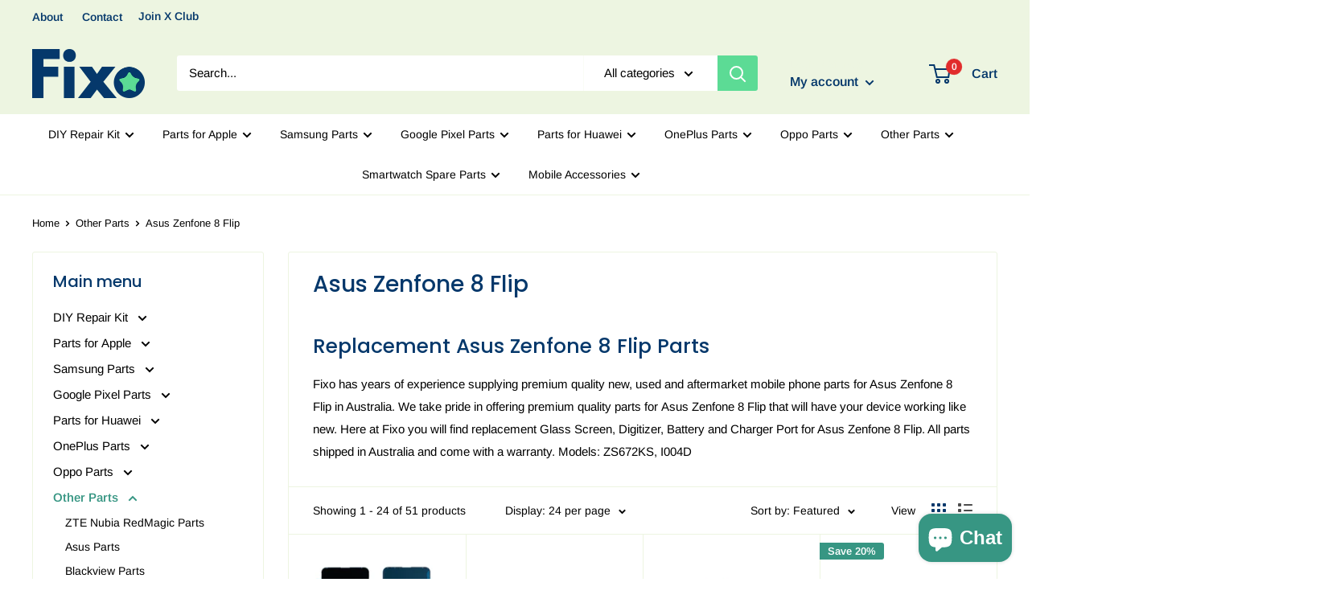

--- FILE ---
content_type: text/html; charset=utf-8
request_url: https://www.fixo.com.au/collections/asus-zenfone-8-flip-parts
body_size: 95689
content:
<!doctype html>

<html class="no-js" lang="en">
  <head>


    
    <meta name="google-site-verification" content="u-dL3J_-ic2_UMAKwxw2PgFYPjQ5mRE54rzUgYzDyjE" />
    
    <meta charset="utf-8">
    <meta name="viewport" content="width=device-width, initial-scale=1.0, height=device-height, minimum-scale=1.0, maximum-scale=1.0">
    <meta name="theme-color" content="#379683">
    <meta name="google-site-verification" content="krmNQJR8wMxXwyCoEhMOEnsgy8D3uQM2iagg737Yua4" /><title>Asus Zenfone 8 Flip Spare Parts - Fixo Australia
</title><meta name="description" content="Replacement Asus Zenfone 8 Flip Parts Fixo has years of experience supplying premium quality new, used and aftermarket mobile phone parts for Asus Zenfone 8 Flip in Australia. We take pride in offering premium quality parts for Asus Zenfone 8 Flip that will have your device working like new. Here at Fixo you will find "><link rel="canonical" href="https://www.fixo.com.au/collections/asus-zenfone-8-flip-parts"><link rel="shortcut icon" href="//www.fixo.com.au/cdn/shop/files/Fixo-Instagram-Profile_96x96.png?v=1665037570" type="image/png"><link rel="preload" as="style" href="//www.fixo.com.au/cdn/shop/t/2/assets/theme.css?v=14204722872149403541607843021">
    <link rel="preconnect" href="https://cdn.shopify.com">
    <link rel="preconnect" href="https://fonts.shopifycdn.com">
    <link rel="dns-prefetch" href="https://productreviews.shopifycdn.com">
    <link rel="dns-prefetch" href="https://ajax.googleapis.com">
    <link rel="dns-prefetch" href="https://maps.googleapis.com">
    <link rel="dns-prefetch" href="https://maps.gstatic.com">

    <meta property="og:type" content="website">
  <meta property="og:title" content="Asus Zenfone 8 Flip">
  <meta property="og:image" content="http://www.fixo.com.au/cdn/shop/files/Asus-Zenfone-8-Flip-Replacement-Lcd-Touch-Screen-Digitizer.jpg?v=1754870355">
  <meta property="og:image:secure_url" content="https://www.fixo.com.au/cdn/shop/files/Asus-Zenfone-8-Flip-Replacement-Lcd-Touch-Screen-Digitizer.jpg?v=1754870355">
  <meta property="og:image:width" content="2048">
  <meta property="og:image:height" content="2048"><meta property="og:description" content="Replacement Asus Zenfone 8 Flip Parts Fixo has years of experience supplying premium quality new, used and aftermarket mobile phone parts for Asus Zenfone 8 Flip in Australia. We take pride in offering premium quality parts for Asus Zenfone 8 Flip that will have your device working like new. Here at Fixo you will find "><meta property="og:url" content="https://www.fixo.com.au/collections/asus-zenfone-8-flip-parts">
<meta property="og:site_name" content="fixo.com.au"><meta name="twitter:card" content="summary"><meta name="twitter:title" content="Asus Zenfone 8 Flip">
  <meta name="twitter:description" content="

Replacement Asus Zenfone 8 Flip Parts

Fixo has years of experience supplying premium quality new, used and aftermarket mobile phone parts for Asus Zenfone 8 Flip in Australia. We take pride in offering premium quality parts for Asus Zenfone 8 Flip that will have your device working like new. Here at Fixo you will find replacement Glass Screen, Digitizer, Battery and Charger Port for Asus Zenfone 8 Flip. All parts shipped in Australia and come with a warranty. Models: ZS672KS, I004D">
  <meta name="twitter:image" content="https://www.fixo.com.au/cdn/shop/files/Asus-Zenfone-8-Flip-Replacement-Lcd-Touch-Screen-Digitizer_600x600_crop_center.jpg?v=1754870355">
    <link rel="preload" href="//www.fixo.com.au/cdn/fonts/poppins/poppins_n5.ad5b4b72b59a00358afc706450c864c3c8323842.woff2" as="font" type="font/woff2" crossorigin>
<link rel="preload" href="//www.fixo.com.au/cdn/fonts/arimo/arimo_n4.a7efb558ca22d2002248bbe6f302a98edee38e35.woff2" as="font" type="font/woff2" crossorigin>
<link rel="preload" href="//www.fixo.com.au/cdn/shop/t/2/assets/font-theme-star.woff2?v=176977276741202493121598253678" as="font" type="font/woff2" crossorigin><link rel="preload" href="//www.fixo.com.au/cdn/fonts/poppins/poppins_i5.6acfce842c096080e34792078ef3cb7c3aad24d4.woff2" as="font" type="font/woff2" crossorigin><link rel="preload" href="//www.fixo.com.au/cdn/fonts/arimo/arimo_n7.1d2d0638e6a1228d86beb0e10006e3280ccb2d04.woff2" as="font" type="font/woff2" crossorigin><link rel="preload" href="//www.fixo.com.au/cdn/fonts/arimo/arimo_i4.438ddb21a1b98c7230698d70dc1a21df235701b2.woff2" as="font" type="font/woff2" crossorigin><link rel="preload" href="//www.fixo.com.au/cdn/fonts/arimo/arimo_i7.b9f09537c29041ec8d51f8cdb7c9b8e4f1f82cb1.woff2" as="font" type="font/woff2" crossorigin><link rel="preload" href="//www.fixo.com.au/cdn/fonts/arimo/arimo_n6.9c18b0befd86597f319b7d7f925727d04c262b32.woff2" as="font" type="font/woff2" crossorigin><style>
  /* We load the font used for the integration with Shopify Reviews to load our own stars */
  @font-face {
    font-family: "font-theme-star";
    src: url(//www.fixo.com.au/cdn/shop/t/2/assets/font-theme-star.eot?v=178649971611478077551598253677);
    src: url(//www.fixo.com.au/cdn/shop/t/2/assets/font-theme-star.eot?%23iefix&v=178649971611478077551598253677) format("embedded-opentype"), url(//www.fixo.com.au/cdn/shop/t/2/assets/font-theme-star.woff2?v=176977276741202493121598253678) format("woff2"), url(//www.fixo.com.au/cdn/shop/t/2/assets/font-theme-star.ttf?v=17527569363257290761598253678) format("truetype");
    font-weight: normal;
    font-style: normal;
    font-display: fallback;
  }

  @font-face {
  font-family: Poppins;
  font-weight: 500;
  font-style: normal;
  font-display: fallback;
  src: url("//www.fixo.com.au/cdn/fonts/poppins/poppins_n5.ad5b4b72b59a00358afc706450c864c3c8323842.woff2") format("woff2"),
       url("//www.fixo.com.au/cdn/fonts/poppins/poppins_n5.33757fdf985af2d24b32fcd84c9a09224d4b2c39.woff") format("woff");
}

  @font-face {
  font-family: Arimo;
  font-weight: 400;
  font-style: normal;
  font-display: fallback;
  src: url("//www.fixo.com.au/cdn/fonts/arimo/arimo_n4.a7efb558ca22d2002248bbe6f302a98edee38e35.woff2") format("woff2"),
       url("//www.fixo.com.au/cdn/fonts/arimo/arimo_n4.0da809f7d1d5ede2a73be7094ac00741efdb6387.woff") format("woff");
}

@font-face {
  font-family: Arimo;
  font-weight: 600;
  font-style: normal;
  font-display: fallback;
  src: url("//www.fixo.com.au/cdn/fonts/arimo/arimo_n6.9c18b0befd86597f319b7d7f925727d04c262b32.woff2") format("woff2"),
       url("//www.fixo.com.au/cdn/fonts/arimo/arimo_n6.422bf6679b81a8bfb1b25d19299a53688390c2b9.woff") format("woff");
}

@font-face {
  font-family: Poppins;
  font-weight: 500;
  font-style: italic;
  font-display: fallback;
  src: url("//www.fixo.com.au/cdn/fonts/poppins/poppins_i5.6acfce842c096080e34792078ef3cb7c3aad24d4.woff2") format("woff2"),
       url("//www.fixo.com.au/cdn/fonts/poppins/poppins_i5.a49113e4fe0ad7fd7716bd237f1602cbec299b3c.woff") format("woff");
}


  @font-face {
  font-family: Arimo;
  font-weight: 700;
  font-style: normal;
  font-display: fallback;
  src: url("//www.fixo.com.au/cdn/fonts/arimo/arimo_n7.1d2d0638e6a1228d86beb0e10006e3280ccb2d04.woff2") format("woff2"),
       url("//www.fixo.com.au/cdn/fonts/arimo/arimo_n7.f4b9139e8eac4a17b38b8707044c20f54c3be479.woff") format("woff");
}

  @font-face {
  font-family: Arimo;
  font-weight: 400;
  font-style: italic;
  font-display: fallback;
  src: url("//www.fixo.com.au/cdn/fonts/arimo/arimo_i4.438ddb21a1b98c7230698d70dc1a21df235701b2.woff2") format("woff2"),
       url("//www.fixo.com.au/cdn/fonts/arimo/arimo_i4.0e1908a0dc1ec32fabb5a03a0c9ee2083f82e3d7.woff") format("woff");
}

  @font-face {
  font-family: Arimo;
  font-weight: 700;
  font-style: italic;
  font-display: fallback;
  src: url("//www.fixo.com.au/cdn/fonts/arimo/arimo_i7.b9f09537c29041ec8d51f8cdb7c9b8e4f1f82cb1.woff2") format("woff2"),
       url("//www.fixo.com.au/cdn/fonts/arimo/arimo_i7.ec659fc855f754fd0b1bd052e606bba1058f73da.woff") format("woff");
}


  :root {
    --default-text-font-size : 15px;
    --base-text-font-size    : 15px;
    --heading-font-family    : Poppins, sans-serif;
    --heading-font-weight    : 500;
    --heading-font-style     : normal;
    --text-font-family       : Arimo, sans-serif;
    --text-font-weight       : 400;
    --text-font-style        : normal;
    --text-font-bolder-weight: 600;
    --text-link-decoration   : underline;

    --text-color               : #000000;
    --text-color-rgb           : 0, 0, 0;
    --heading-color            : #05386b;
    --border-color             : #edf5e1;
    --border-color-rgb         : 237, 245, 225;
    --form-border-color        : #e2efce;
    --accent-color             : #379683;
    --accent-color-rgb         : 55, 150, 131;
    --link-color               : #05386b;
    --link-color-hover         : #021222;
    --background               : #ffffff;
    --secondary-background     : #ffffff;
    --secondary-background-rgb : 255, 255, 255;
    --accent-background        : rgba(55, 150, 131, 0.08);

    --error-color       : #e12c2c;
    --error-background  : rgba(225, 44, 44, 0.07);
    --success-color     : #5cdb95;
    --success-background: rgba(92, 219, 149, 0.11);

    --primary-button-background      : #379683;
    --primary-button-background-rgb  : 55, 150, 131;
    --primary-button-text-color      : #edf5e1;
    --secondary-button-background    : #05386b;
    --secondary-button-background-rgb: 5, 56, 107;
    --secondary-button-text-color    : #5cdb95;

    --header-background      : #edf5e1;
    --header-text-color      : #05386b;
    --header-light-text-color: #edf5e1;
    --header-border-color    : rgba(237, 245, 225, 0.3);
    --header-accent-color    : #5cdb95;

    --flickity-arrow-color: #bfdc94;--product-on-sale-accent           : #379683;
    --product-on-sale-accent-rgb       : 55, 150, 131;
    --product-on-sale-color            : #ffffff;
    --product-in-stock-color           : #2f7532;
    --product-low-stock-color          : #e12c2c;
    --product-sold-out-color           : #d1d1d4;
    --product-custom-label-1-background: #5cdb95;
    --product-custom-label-1-color     : #ffffff;
    --product-custom-label-2-background: #ffffff;
    --product-custom-label-2-color     : #000000;
    --product-review-star-color        : #ffb647;

    --mobile-container-gutter : 20px;
    --desktop-container-gutter: 40px;
  }
</style>

<script>
  // IE11 does not have support for CSS variables, so we have to polyfill them
  if (!(((window || {}).CSS || {}).supports && window.CSS.supports('(--a: 0)'))) {
    const script = document.createElement('script');
    script.type = 'text/javascript';
    script.src = 'https://cdn.jsdelivr.net/npm/css-vars-ponyfill@2';
    script.onload = function() {
      cssVars({});
    };

    document.getElementsByTagName('head')[0].appendChild(script);
  }
</script>

    <script>window.performance && window.performance.mark && window.performance.mark('shopify.content_for_header.start');</script><meta name="google-site-verification" content="GX0cxKIHRBwQghcLbNEgyqUaHLkNwWr_w3ADa_C56GU">
<meta id="shopify-digital-wallet" name="shopify-digital-wallet" content="/46442086559/digital_wallets/dialog">
<meta name="shopify-checkout-api-token" content="6e621191043b3f8056a2130c93e035c9">
<meta id="in-context-paypal-metadata" data-shop-id="46442086559" data-venmo-supported="false" data-environment="production" data-locale="en_US" data-paypal-v4="true" data-currency="AUD">
<link rel="alternate" type="application/atom+xml" title="Feed" href="/collections/asus-zenfone-8-flip-parts.atom" />
<link rel="next" href="/collections/asus-zenfone-8-flip-parts?page=2">
<link rel="alternate" type="application/json+oembed" href="https://www.fixo.com.au/collections/asus-zenfone-8-flip-parts.oembed">
<script async="async" src="/checkouts/internal/preloads.js?locale=en-AU"></script>
<link rel="preconnect" href="https://shop.app" crossorigin="anonymous">
<script async="async" src="https://shop.app/checkouts/internal/preloads.js?locale=en-AU&shop_id=46442086559" crossorigin="anonymous"></script>
<script id="apple-pay-shop-capabilities" type="application/json">{"shopId":46442086559,"countryCode":"AU","currencyCode":"AUD","merchantCapabilities":["supports3DS"],"merchantId":"gid:\/\/shopify\/Shop\/46442086559","merchantName":"fixo.com.au","requiredBillingContactFields":["postalAddress","email"],"requiredShippingContactFields":["postalAddress","email"],"shippingType":"shipping","supportedNetworks":["visa","masterCard"],"total":{"type":"pending","label":"fixo.com.au","amount":"1.00"},"shopifyPaymentsEnabled":true,"supportsSubscriptions":true}</script>
<script id="shopify-features" type="application/json">{"accessToken":"6e621191043b3f8056a2130c93e035c9","betas":["rich-media-storefront-analytics"],"domain":"www.fixo.com.au","predictiveSearch":true,"shopId":46442086559,"locale":"en"}</script>
<script>var Shopify = Shopify || {};
Shopify.shop = "fixo-com-au.myshopify.com";
Shopify.locale = "en";
Shopify.currency = {"active":"AUD","rate":"1.0"};
Shopify.country = "AU";
Shopify.theme = {"name":"Warehouse","id":109240254623,"schema_name":"Warehouse","schema_version":"1.9.21","theme_store_id":871,"role":"main"};
Shopify.theme.handle = "null";
Shopify.theme.style = {"id":null,"handle":null};
Shopify.cdnHost = "www.fixo.com.au/cdn";
Shopify.routes = Shopify.routes || {};
Shopify.routes.root = "/";</script>
<script type="module">!function(o){(o.Shopify=o.Shopify||{}).modules=!0}(window);</script>
<script>!function(o){function n(){var o=[];function n(){o.push(Array.prototype.slice.apply(arguments))}return n.q=o,n}var t=o.Shopify=o.Shopify||{};t.loadFeatures=n(),t.autoloadFeatures=n()}(window);</script>
<script>
  window.ShopifyPay = window.ShopifyPay || {};
  window.ShopifyPay.apiHost = "shop.app\/pay";
  window.ShopifyPay.redirectState = null;
</script>
<script id="shop-js-analytics" type="application/json">{"pageType":"collection"}</script>
<script defer="defer" async type="module" src="//www.fixo.com.au/cdn/shopifycloud/shop-js/modules/v2/client.init-shop-cart-sync_BT-GjEfc.en.esm.js"></script>
<script defer="defer" async type="module" src="//www.fixo.com.au/cdn/shopifycloud/shop-js/modules/v2/chunk.common_D58fp_Oc.esm.js"></script>
<script defer="defer" async type="module" src="//www.fixo.com.au/cdn/shopifycloud/shop-js/modules/v2/chunk.modal_xMitdFEc.esm.js"></script>
<script type="module">
  await import("//www.fixo.com.au/cdn/shopifycloud/shop-js/modules/v2/client.init-shop-cart-sync_BT-GjEfc.en.esm.js");
await import("//www.fixo.com.au/cdn/shopifycloud/shop-js/modules/v2/chunk.common_D58fp_Oc.esm.js");
await import("//www.fixo.com.au/cdn/shopifycloud/shop-js/modules/v2/chunk.modal_xMitdFEc.esm.js");

  window.Shopify.SignInWithShop?.initShopCartSync?.({"fedCMEnabled":true,"windoidEnabled":true});

</script>
<script>
  window.Shopify = window.Shopify || {};
  if (!window.Shopify.featureAssets) window.Shopify.featureAssets = {};
  window.Shopify.featureAssets['shop-js'] = {"shop-cart-sync":["modules/v2/client.shop-cart-sync_DZOKe7Ll.en.esm.js","modules/v2/chunk.common_D58fp_Oc.esm.js","modules/v2/chunk.modal_xMitdFEc.esm.js"],"init-fed-cm":["modules/v2/client.init-fed-cm_B6oLuCjv.en.esm.js","modules/v2/chunk.common_D58fp_Oc.esm.js","modules/v2/chunk.modal_xMitdFEc.esm.js"],"shop-cash-offers":["modules/v2/client.shop-cash-offers_D2sdYoxE.en.esm.js","modules/v2/chunk.common_D58fp_Oc.esm.js","modules/v2/chunk.modal_xMitdFEc.esm.js"],"shop-login-button":["modules/v2/client.shop-login-button_QeVjl5Y3.en.esm.js","modules/v2/chunk.common_D58fp_Oc.esm.js","modules/v2/chunk.modal_xMitdFEc.esm.js"],"pay-button":["modules/v2/client.pay-button_DXTOsIq6.en.esm.js","modules/v2/chunk.common_D58fp_Oc.esm.js","modules/v2/chunk.modal_xMitdFEc.esm.js"],"shop-button":["modules/v2/client.shop-button_DQZHx9pm.en.esm.js","modules/v2/chunk.common_D58fp_Oc.esm.js","modules/v2/chunk.modal_xMitdFEc.esm.js"],"avatar":["modules/v2/client.avatar_BTnouDA3.en.esm.js"],"init-windoid":["modules/v2/client.init-windoid_CR1B-cfM.en.esm.js","modules/v2/chunk.common_D58fp_Oc.esm.js","modules/v2/chunk.modal_xMitdFEc.esm.js"],"init-shop-for-new-customer-accounts":["modules/v2/client.init-shop-for-new-customer-accounts_C_vY_xzh.en.esm.js","modules/v2/client.shop-login-button_QeVjl5Y3.en.esm.js","modules/v2/chunk.common_D58fp_Oc.esm.js","modules/v2/chunk.modal_xMitdFEc.esm.js"],"init-shop-email-lookup-coordinator":["modules/v2/client.init-shop-email-lookup-coordinator_BI7n9ZSv.en.esm.js","modules/v2/chunk.common_D58fp_Oc.esm.js","modules/v2/chunk.modal_xMitdFEc.esm.js"],"init-shop-cart-sync":["modules/v2/client.init-shop-cart-sync_BT-GjEfc.en.esm.js","modules/v2/chunk.common_D58fp_Oc.esm.js","modules/v2/chunk.modal_xMitdFEc.esm.js"],"shop-toast-manager":["modules/v2/client.shop-toast-manager_DiYdP3xc.en.esm.js","modules/v2/chunk.common_D58fp_Oc.esm.js","modules/v2/chunk.modal_xMitdFEc.esm.js"],"init-customer-accounts":["modules/v2/client.init-customer-accounts_D9ZNqS-Q.en.esm.js","modules/v2/client.shop-login-button_QeVjl5Y3.en.esm.js","modules/v2/chunk.common_D58fp_Oc.esm.js","modules/v2/chunk.modal_xMitdFEc.esm.js"],"init-customer-accounts-sign-up":["modules/v2/client.init-customer-accounts-sign-up_iGw4briv.en.esm.js","modules/v2/client.shop-login-button_QeVjl5Y3.en.esm.js","modules/v2/chunk.common_D58fp_Oc.esm.js","modules/v2/chunk.modal_xMitdFEc.esm.js"],"shop-follow-button":["modules/v2/client.shop-follow-button_CqMgW2wH.en.esm.js","modules/v2/chunk.common_D58fp_Oc.esm.js","modules/v2/chunk.modal_xMitdFEc.esm.js"],"checkout-modal":["modules/v2/client.checkout-modal_xHeaAweL.en.esm.js","modules/v2/chunk.common_D58fp_Oc.esm.js","modules/v2/chunk.modal_xMitdFEc.esm.js"],"shop-login":["modules/v2/client.shop-login_D91U-Q7h.en.esm.js","modules/v2/chunk.common_D58fp_Oc.esm.js","modules/v2/chunk.modal_xMitdFEc.esm.js"],"lead-capture":["modules/v2/client.lead-capture_BJmE1dJe.en.esm.js","modules/v2/chunk.common_D58fp_Oc.esm.js","modules/v2/chunk.modal_xMitdFEc.esm.js"],"payment-terms":["modules/v2/client.payment-terms_Ci9AEqFq.en.esm.js","modules/v2/chunk.common_D58fp_Oc.esm.js","modules/v2/chunk.modal_xMitdFEc.esm.js"]};
</script>
<script>(function() {
  var isLoaded = false;
  function asyncLoad() {
    if (isLoaded) return;
    isLoaded = true;
    var urls = ["\/\/www.powr.io\/powr.js?powr-token=fixo-com-au.myshopify.com\u0026external-type=shopify\u0026shop=fixo-com-au.myshopify.com"];
    for (var i = 0; i < urls.length; i++) {
      var s = document.createElement('script');
      s.type = 'text/javascript';
      s.async = true;
      s.src = urls[i];
      var x = document.getElementsByTagName('script')[0];
      x.parentNode.insertBefore(s, x);
    }
  };
  if(window.attachEvent) {
    window.attachEvent('onload', asyncLoad);
  } else {
    window.addEventListener('load', asyncLoad, false);
  }
})();</script>
<script id="__st">var __st={"a":46442086559,"offset":36000,"reqid":"6fd135d5-096a-4cdf-9f4e-a53d30de8cb1-1769049871","pageurl":"www.fixo.com.au\/collections\/asus-zenfone-8-flip-parts","u":"8dce9282cbf8","p":"collection","rtyp":"collection","rid":416034652395};</script>
<script>window.ShopifyPaypalV4VisibilityTracking = true;</script>
<script id="captcha-bootstrap">!function(){'use strict';const t='contact',e='account',n='new_comment',o=[[t,t],['blogs',n],['comments',n],[t,'customer']],c=[[e,'customer_login'],[e,'guest_login'],[e,'recover_customer_password'],[e,'create_customer']],r=t=>t.map((([t,e])=>`form[action*='/${t}']:not([data-nocaptcha='true']) input[name='form_type'][value='${e}']`)).join(','),a=t=>()=>t?[...document.querySelectorAll(t)].map((t=>t.form)):[];function s(){const t=[...o],e=r(t);return a(e)}const i='password',u='form_key',d=['recaptcha-v3-token','g-recaptcha-response','h-captcha-response',i],f=()=>{try{return window.sessionStorage}catch{return}},m='__shopify_v',_=t=>t.elements[u];function p(t,e,n=!1){try{const o=window.sessionStorage,c=JSON.parse(o.getItem(e)),{data:r}=function(t){const{data:e,action:n}=t;return t[m]||n?{data:e,action:n}:{data:t,action:n}}(c);for(const[e,n]of Object.entries(r))t.elements[e]&&(t.elements[e].value=n);n&&o.removeItem(e)}catch(o){console.error('form repopulation failed',{error:o})}}const l='form_type',E='cptcha';function T(t){t.dataset[E]=!0}const w=window,h=w.document,L='Shopify',v='ce_forms',y='captcha';let A=!1;((t,e)=>{const n=(g='f06e6c50-85a8-45c8-87d0-21a2b65856fe',I='https://cdn.shopify.com/shopifycloud/storefront-forms-hcaptcha/ce_storefront_forms_captcha_hcaptcha.v1.5.2.iife.js',D={infoText:'Protected by hCaptcha',privacyText:'Privacy',termsText:'Terms'},(t,e,n)=>{const o=w[L][v],c=o.bindForm;if(c)return c(t,g,e,D).then(n);var r;o.q.push([[t,g,e,D],n]),r=I,A||(h.body.append(Object.assign(h.createElement('script'),{id:'captcha-provider',async:!0,src:r})),A=!0)});var g,I,D;w[L]=w[L]||{},w[L][v]=w[L][v]||{},w[L][v].q=[],w[L][y]=w[L][y]||{},w[L][y].protect=function(t,e){n(t,void 0,e),T(t)},Object.freeze(w[L][y]),function(t,e,n,w,h,L){const[v,y,A,g]=function(t,e,n){const i=e?o:[],u=t?c:[],d=[...i,...u],f=r(d),m=r(i),_=r(d.filter((([t,e])=>n.includes(e))));return[a(f),a(m),a(_),s()]}(w,h,L),I=t=>{const e=t.target;return e instanceof HTMLFormElement?e:e&&e.form},D=t=>v().includes(t);t.addEventListener('submit',(t=>{const e=I(t);if(!e)return;const n=D(e)&&!e.dataset.hcaptchaBound&&!e.dataset.recaptchaBound,o=_(e),c=g().includes(e)&&(!o||!o.value);(n||c)&&t.preventDefault(),c&&!n&&(function(t){try{if(!f())return;!function(t){const e=f();if(!e)return;const n=_(t);if(!n)return;const o=n.value;o&&e.removeItem(o)}(t);const e=Array.from(Array(32),(()=>Math.random().toString(36)[2])).join('');!function(t,e){_(t)||t.append(Object.assign(document.createElement('input'),{type:'hidden',name:u})),t.elements[u].value=e}(t,e),function(t,e){const n=f();if(!n)return;const o=[...t.querySelectorAll(`input[type='${i}']`)].map((({name:t})=>t)),c=[...d,...o],r={};for(const[a,s]of new FormData(t).entries())c.includes(a)||(r[a]=s);n.setItem(e,JSON.stringify({[m]:1,action:t.action,data:r}))}(t,e)}catch(e){console.error('failed to persist form',e)}}(e),e.submit())}));const S=(t,e)=>{t&&!t.dataset[E]&&(n(t,e.some((e=>e===t))),T(t))};for(const o of['focusin','change'])t.addEventListener(o,(t=>{const e=I(t);D(e)&&S(e,y())}));const B=e.get('form_key'),M=e.get(l),P=B&&M;t.addEventListener('DOMContentLoaded',(()=>{const t=y();if(P)for(const e of t)e.elements[l].value===M&&p(e,B);[...new Set([...A(),...v().filter((t=>'true'===t.dataset.shopifyCaptcha))])].forEach((e=>S(e,t)))}))}(h,new URLSearchParams(w.location.search),n,t,e,['guest_login'])})(!1,!0)}();</script>
<script integrity="sha256-4kQ18oKyAcykRKYeNunJcIwy7WH5gtpwJnB7kiuLZ1E=" data-source-attribution="shopify.loadfeatures" defer="defer" src="//www.fixo.com.au/cdn/shopifycloud/storefront/assets/storefront/load_feature-a0a9edcb.js" crossorigin="anonymous"></script>
<script crossorigin="anonymous" defer="defer" src="//www.fixo.com.au/cdn/shopifycloud/storefront/assets/shopify_pay/storefront-65b4c6d7.js?v=20250812"></script>
<script data-source-attribution="shopify.dynamic_checkout.dynamic.init">var Shopify=Shopify||{};Shopify.PaymentButton=Shopify.PaymentButton||{isStorefrontPortableWallets:!0,init:function(){window.Shopify.PaymentButton.init=function(){};var t=document.createElement("script");t.src="https://www.fixo.com.au/cdn/shopifycloud/portable-wallets/latest/portable-wallets.en.js",t.type="module",document.head.appendChild(t)}};
</script>
<script data-source-attribution="shopify.dynamic_checkout.buyer_consent">
  function portableWalletsHideBuyerConsent(e){var t=document.getElementById("shopify-buyer-consent"),n=document.getElementById("shopify-subscription-policy-button");t&&n&&(t.classList.add("hidden"),t.setAttribute("aria-hidden","true"),n.removeEventListener("click",e))}function portableWalletsShowBuyerConsent(e){var t=document.getElementById("shopify-buyer-consent"),n=document.getElementById("shopify-subscription-policy-button");t&&n&&(t.classList.remove("hidden"),t.removeAttribute("aria-hidden"),n.addEventListener("click",e))}window.Shopify?.PaymentButton&&(window.Shopify.PaymentButton.hideBuyerConsent=portableWalletsHideBuyerConsent,window.Shopify.PaymentButton.showBuyerConsent=portableWalletsShowBuyerConsent);
</script>
<script data-source-attribution="shopify.dynamic_checkout.cart.bootstrap">document.addEventListener("DOMContentLoaded",(function(){function t(){return document.querySelector("shopify-accelerated-checkout-cart, shopify-accelerated-checkout")}if(t())Shopify.PaymentButton.init();else{new MutationObserver((function(e,n){t()&&(Shopify.PaymentButton.init(),n.disconnect())})).observe(document.body,{childList:!0,subtree:!0})}}));
</script>
<link id="shopify-accelerated-checkout-styles" rel="stylesheet" media="screen" href="https://www.fixo.com.au/cdn/shopifycloud/portable-wallets/latest/accelerated-checkout-backwards-compat.css" crossorigin="anonymous">
<style id="shopify-accelerated-checkout-cart">
        #shopify-buyer-consent {
  margin-top: 1em;
  display: inline-block;
  width: 100%;
}

#shopify-buyer-consent.hidden {
  display: none;
}

#shopify-subscription-policy-button {
  background: none;
  border: none;
  padding: 0;
  text-decoration: underline;
  font-size: inherit;
  cursor: pointer;
}

#shopify-subscription-policy-button::before {
  box-shadow: none;
}

      </style>

<script>window.performance && window.performance.mark && window.performance.mark('shopify.content_for_header.end');</script>

    <link rel="stylesheet" href="//www.fixo.com.au/cdn/shop/t/2/assets/theme.css?v=14204722872149403541607843021">

    


  <script type="application/ld+json">
  {
    "@context": "http://schema.org",
    "@type": "BreadcrumbList",
  "itemListElement": [{
      "@type": "ListItem",
      "position": 1,
      "name": "Home",
      "item": "https://www.fixo.com.au"
    },{
          "@type": "ListItem",
          "position": 2,
          "name": "Asus Zenfone 8 Flip",
          "item": "https://www.fixo.com.au/collections/asus-zenfone-8-flip-parts"
        }]
  }
  </script>


    <script>
      // This allows to expose several variables to the global scope, to be used in scripts
      window.theme = {
        pageType: "collection",
        cartCount: 0,
        moneyFormat: "${{amount}}",
        moneyWithCurrencyFormat: "${{amount}} AUD",
        showDiscount: true,
        discountMode: "percentage",
        searchMode: "product,article,page",
        cartType: "drawer"
      };

      window.routes = {
        rootUrl: "\/",
        cartUrl: "\/cart",
        cartAddUrl: "\/cart\/add",
        cartChangeUrl: "\/cart\/change",
        searchUrl: "\/search",
        productRecommendationsUrl: "\/recommendations\/products"
      };

      window.languages = {
        collectionOnSaleLabel: "Save {{savings}}",
        productFormUnavailable: "Unavailable",
        productFormAddToCart: "Add to cart",
        productFormSoldOut: "Sold out",
        shippingEstimatorNoResults: "No shipping could be found for your address.",
        shippingEstimatorOneResult: "There is one shipping rate for your address:",
        shippingEstimatorMultipleResults: "There are {{count}} shipping rates for your address:",
        shippingEstimatorErrors: "There are some errors:"
      };

      window.lazySizesConfig = {
        loadHidden: false,
        hFac: 0.8,
        expFactor: 3,
        customMedia: {
          '--phone': '(max-width: 640px)',
          '--tablet': '(min-width: 641px) and (max-width: 1023px)',
          '--lap': '(min-width: 1024px)'
        }
      };

      document.documentElement.className = document.documentElement.className.replace('no-js', 'js');
    </script><script src="//polyfill-fastly.net/v3/polyfill.min.js?unknown=polyfill&features=fetch,Element.prototype.closest,Element.prototype.matches,Element.prototype.remove,Element.prototype.classList,Array.prototype.includes,Array.prototype.fill,String.prototype.includes,String.prototype.padStart,Object.assign,CustomEvent,Intl,URL,DOMTokenList,IntersectionObserver,IntersectionObserverEntry" defer></script>
    <script src="//www.fixo.com.au/cdn/shop/t/2/assets/theme.min.js?v=68157959072240407791598253681" defer></script>
    <script src="//www.fixo.com.au/cdn/shop/t/2/assets/custom.js?v=90373254691674712701598253677" defer></script><script>
        (function () {
          window.onpageshow = function() {
            // We force re-freshing the cart content onpageshow, as most browsers will serve a cache copy when hitting the
            // back button, which cause staled data
            document.documentElement.dispatchEvent(new CustomEvent('cart:refresh', {
              bubbles: true,
              detail: {scrollToTop: false}
            }));
          };
        })();
      </script><script>
    
    
    
    
    
    var gsf_conversion_data = {page_type : 'category', event : 'view_item_list', data : {product_data : [{variant_id : 44052850639083, product_id : 8083811336427, name : "ASUS Zenfone 8 Flip Replacement LCD Touch Screen", price : "185.00", currency : "AUD", sku : "SP-ZEN8-FLIP", brand : "Asus", variant : "Original Grade", category : "Asus ZenFone 8 Flip"}, {variant_id : 46882325299435, product_id : 8092367913195, name : "Asus Zenfone 8 Flip Replacement Battery", price : "50.00", currency : "AUD", sku : "BAT-ZEN8-FLIP-PLD", brand : "Asus", variant : "Genuine Pulled", category : "Asus ZenFone 8 Flip"}, {variant_id : 44083812401387, product_id : 8092248244459, name : "Asus Zenfone 8 Flip Replacement Charging Port Board", price : "38.99", currency : "AUD", sku : "C-PORT-ZEN8-FLIP", brand : "Asus", variant : "Pulled/Tested", category : "Asus ZenFone 8 Flip"}, {variant_id : 44083809255659, product_id : 8092245131499, name : "Asus Zenfone 8 Flip Replacement Rear Camera Glass", price : "23.99", currency : "AUD", sku : "CG-ZENFONE-8-FLIP", brand : "Asus", variant : "Premium", category : "Asus ZenFone 8 Flip"}], total_price :"297.98", shop_currency : "AUD"}};
    
</script>


<!-- Add this to layout/theme.liquid before closing head tag--><script src="https://cdn.shopify.com/extensions/e8878072-2f6b-4e89-8082-94b04320908d/inbox-1254/assets/inbox-chat-loader.js" type="text/javascript" defer="defer"></script>
<link href="https://monorail-edge.shopifysvc.com" rel="dns-prefetch">
<script>(function(){if ("sendBeacon" in navigator && "performance" in window) {try {var session_token_from_headers = performance.getEntriesByType('navigation')[0].serverTiming.find(x => x.name == '_s').description;} catch {var session_token_from_headers = undefined;}var session_cookie_matches = document.cookie.match(/_shopify_s=([^;]*)/);var session_token_from_cookie = session_cookie_matches && session_cookie_matches.length === 2 ? session_cookie_matches[1] : "";var session_token = session_token_from_headers || session_token_from_cookie || "";function handle_abandonment_event(e) {var entries = performance.getEntries().filter(function(entry) {return /monorail-edge.shopifysvc.com/.test(entry.name);});if (!window.abandonment_tracked && entries.length === 0) {window.abandonment_tracked = true;var currentMs = Date.now();var navigation_start = performance.timing.navigationStart;var payload = {shop_id: 46442086559,url: window.location.href,navigation_start,duration: currentMs - navigation_start,session_token,page_type: "collection"};window.navigator.sendBeacon("https://monorail-edge.shopifysvc.com/v1/produce", JSON.stringify({schema_id: "online_store_buyer_site_abandonment/1.1",payload: payload,metadata: {event_created_at_ms: currentMs,event_sent_at_ms: currentMs}}));}}window.addEventListener('pagehide', handle_abandonment_event);}}());</script>
<script id="web-pixels-manager-setup">(function e(e,d,r,n,o){if(void 0===o&&(o={}),!Boolean(null===(a=null===(i=window.Shopify)||void 0===i?void 0:i.analytics)||void 0===a?void 0:a.replayQueue)){var i,a;window.Shopify=window.Shopify||{};var t=window.Shopify;t.analytics=t.analytics||{};var s=t.analytics;s.replayQueue=[],s.publish=function(e,d,r){return s.replayQueue.push([e,d,r]),!0};try{self.performance.mark("wpm:start")}catch(e){}var l=function(){var e={modern:/Edge?\/(1{2}[4-9]|1[2-9]\d|[2-9]\d{2}|\d{4,})\.\d+(\.\d+|)|Firefox\/(1{2}[4-9]|1[2-9]\d|[2-9]\d{2}|\d{4,})\.\d+(\.\d+|)|Chrom(ium|e)\/(9{2}|\d{3,})\.\d+(\.\d+|)|(Maci|X1{2}).+ Version\/(15\.\d+|(1[6-9]|[2-9]\d|\d{3,})\.\d+)([,.]\d+|)( \(\w+\)|)( Mobile\/\w+|) Safari\/|Chrome.+OPR\/(9{2}|\d{3,})\.\d+\.\d+|(CPU[ +]OS|iPhone[ +]OS|CPU[ +]iPhone|CPU IPhone OS|CPU iPad OS)[ +]+(15[._]\d+|(1[6-9]|[2-9]\d|\d{3,})[._]\d+)([._]\d+|)|Android:?[ /-](13[3-9]|1[4-9]\d|[2-9]\d{2}|\d{4,})(\.\d+|)(\.\d+|)|Android.+Firefox\/(13[5-9]|1[4-9]\d|[2-9]\d{2}|\d{4,})\.\d+(\.\d+|)|Android.+Chrom(ium|e)\/(13[3-9]|1[4-9]\d|[2-9]\d{2}|\d{4,})\.\d+(\.\d+|)|SamsungBrowser\/([2-9]\d|\d{3,})\.\d+/,legacy:/Edge?\/(1[6-9]|[2-9]\d|\d{3,})\.\d+(\.\d+|)|Firefox\/(5[4-9]|[6-9]\d|\d{3,})\.\d+(\.\d+|)|Chrom(ium|e)\/(5[1-9]|[6-9]\d|\d{3,})\.\d+(\.\d+|)([\d.]+$|.*Safari\/(?![\d.]+ Edge\/[\d.]+$))|(Maci|X1{2}).+ Version\/(10\.\d+|(1[1-9]|[2-9]\d|\d{3,})\.\d+)([,.]\d+|)( \(\w+\)|)( Mobile\/\w+|) Safari\/|Chrome.+OPR\/(3[89]|[4-9]\d|\d{3,})\.\d+\.\d+|(CPU[ +]OS|iPhone[ +]OS|CPU[ +]iPhone|CPU IPhone OS|CPU iPad OS)[ +]+(10[._]\d+|(1[1-9]|[2-9]\d|\d{3,})[._]\d+)([._]\d+|)|Android:?[ /-](13[3-9]|1[4-9]\d|[2-9]\d{2}|\d{4,})(\.\d+|)(\.\d+|)|Mobile Safari.+OPR\/([89]\d|\d{3,})\.\d+\.\d+|Android.+Firefox\/(13[5-9]|1[4-9]\d|[2-9]\d{2}|\d{4,})\.\d+(\.\d+|)|Android.+Chrom(ium|e)\/(13[3-9]|1[4-9]\d|[2-9]\d{2}|\d{4,})\.\d+(\.\d+|)|Android.+(UC? ?Browser|UCWEB|U3)[ /]?(15\.([5-9]|\d{2,})|(1[6-9]|[2-9]\d|\d{3,})\.\d+)\.\d+|SamsungBrowser\/(5\.\d+|([6-9]|\d{2,})\.\d+)|Android.+MQ{2}Browser\/(14(\.(9|\d{2,})|)|(1[5-9]|[2-9]\d|\d{3,})(\.\d+|))(\.\d+|)|K[Aa][Ii]OS\/(3\.\d+|([4-9]|\d{2,})\.\d+)(\.\d+|)/},d=e.modern,r=e.legacy,n=navigator.userAgent;return n.match(d)?"modern":n.match(r)?"legacy":"unknown"}(),u="modern"===l?"modern":"legacy",c=(null!=n?n:{modern:"",legacy:""})[u],f=function(e){return[e.baseUrl,"/wpm","/b",e.hashVersion,"modern"===e.buildTarget?"m":"l",".js"].join("")}({baseUrl:d,hashVersion:r,buildTarget:u}),m=function(e){var d=e.version,r=e.bundleTarget,n=e.surface,o=e.pageUrl,i=e.monorailEndpoint;return{emit:function(e){var a=e.status,t=e.errorMsg,s=(new Date).getTime(),l=JSON.stringify({metadata:{event_sent_at_ms:s},events:[{schema_id:"web_pixels_manager_load/3.1",payload:{version:d,bundle_target:r,page_url:o,status:a,surface:n,error_msg:t},metadata:{event_created_at_ms:s}}]});if(!i)return console&&console.warn&&console.warn("[Web Pixels Manager] No Monorail endpoint provided, skipping logging."),!1;try{return self.navigator.sendBeacon.bind(self.navigator)(i,l)}catch(e){}var u=new XMLHttpRequest;try{return u.open("POST",i,!0),u.setRequestHeader("Content-Type","text/plain"),u.send(l),!0}catch(e){return console&&console.warn&&console.warn("[Web Pixels Manager] Got an unhandled error while logging to Monorail."),!1}}}}({version:r,bundleTarget:l,surface:e.surface,pageUrl:self.location.href,monorailEndpoint:e.monorailEndpoint});try{o.browserTarget=l,function(e){var d=e.src,r=e.async,n=void 0===r||r,o=e.onload,i=e.onerror,a=e.sri,t=e.scriptDataAttributes,s=void 0===t?{}:t,l=document.createElement("script"),u=document.querySelector("head"),c=document.querySelector("body");if(l.async=n,l.src=d,a&&(l.integrity=a,l.crossOrigin="anonymous"),s)for(var f in s)if(Object.prototype.hasOwnProperty.call(s,f))try{l.dataset[f]=s[f]}catch(e){}if(o&&l.addEventListener("load",o),i&&l.addEventListener("error",i),u)u.appendChild(l);else{if(!c)throw new Error("Did not find a head or body element to append the script");c.appendChild(l)}}({src:f,async:!0,onload:function(){if(!function(){var e,d;return Boolean(null===(d=null===(e=window.Shopify)||void 0===e?void 0:e.analytics)||void 0===d?void 0:d.initialized)}()){var d=window.webPixelsManager.init(e)||void 0;if(d){var r=window.Shopify.analytics;r.replayQueue.forEach((function(e){var r=e[0],n=e[1],o=e[2];d.publishCustomEvent(r,n,o)})),r.replayQueue=[],r.publish=d.publishCustomEvent,r.visitor=d.visitor,r.initialized=!0}}},onerror:function(){return m.emit({status:"failed",errorMsg:"".concat(f," has failed to load")})},sri:function(e){var d=/^sha384-[A-Za-z0-9+/=]+$/;return"string"==typeof e&&d.test(e)}(c)?c:"",scriptDataAttributes:o}),m.emit({status:"loading"})}catch(e){m.emit({status:"failed",errorMsg:(null==e?void 0:e.message)||"Unknown error"})}}})({shopId: 46442086559,storefrontBaseUrl: "https://www.fixo.com.au",extensionsBaseUrl: "https://extensions.shopifycdn.com/cdn/shopifycloud/web-pixels-manager",monorailEndpoint: "https://monorail-edge.shopifysvc.com/unstable/produce_batch",surface: "storefront-renderer",enabledBetaFlags: ["2dca8a86"],webPixelsConfigList: [{"id":"463175915","configuration":"{\"config\":\"{\\\"google_tag_ids\\\":[\\\"G-XY5TWS4H1B\\\",\\\"GT-PJ46DZV\\\",\\\"G-9VD3XCQLWH\\\"],\\\"target_country\\\":\\\"AU\\\",\\\"gtag_events\\\":[{\\\"type\\\":\\\"begin_checkout\\\",\\\"action_label\\\":[\\\"G-XY5TWS4H1B\\\",\\\"G-9VD3XCQLWH\\\"]},{\\\"type\\\":\\\"search\\\",\\\"action_label\\\":[\\\"G-XY5TWS4H1B\\\",\\\"G-9VD3XCQLWH\\\"]},{\\\"type\\\":\\\"view_item\\\",\\\"action_label\\\":[\\\"G-XY5TWS4H1B\\\",\\\"MC-CVRZB2D02H\\\",\\\"G-9VD3XCQLWH\\\"]},{\\\"type\\\":\\\"purchase\\\",\\\"action_label\\\":[\\\"G-XY5TWS4H1B\\\",\\\"MC-CVRZB2D02H\\\",\\\"G-9VD3XCQLWH\\\"]},{\\\"type\\\":\\\"page_view\\\",\\\"action_label\\\":[\\\"G-XY5TWS4H1B\\\",\\\"MC-CVRZB2D02H\\\",\\\"G-9VD3XCQLWH\\\"]},{\\\"type\\\":\\\"add_payment_info\\\",\\\"action_label\\\":[\\\"G-XY5TWS4H1B\\\",\\\"G-9VD3XCQLWH\\\"]},{\\\"type\\\":\\\"add_to_cart\\\",\\\"action_label\\\":[\\\"G-XY5TWS4H1B\\\",\\\"G-9VD3XCQLWH\\\"]}],\\\"enable_monitoring_mode\\\":false}\"}","eventPayloadVersion":"v1","runtimeContext":"OPEN","scriptVersion":"b2a88bafab3e21179ed38636efcd8a93","type":"APP","apiClientId":1780363,"privacyPurposes":[],"dataSharingAdjustments":{"protectedCustomerApprovalScopes":["read_customer_address","read_customer_email","read_customer_name","read_customer_personal_data","read_customer_phone"]}},{"id":"81559787","eventPayloadVersion":"v1","runtimeContext":"LAX","scriptVersion":"1","type":"CUSTOM","privacyPurposes":["ANALYTICS"],"name":"Google Analytics tag (migrated)"},{"id":"shopify-app-pixel","configuration":"{}","eventPayloadVersion":"v1","runtimeContext":"STRICT","scriptVersion":"0450","apiClientId":"shopify-pixel","type":"APP","privacyPurposes":["ANALYTICS","MARKETING"]},{"id":"shopify-custom-pixel","eventPayloadVersion":"v1","runtimeContext":"LAX","scriptVersion":"0450","apiClientId":"shopify-pixel","type":"CUSTOM","privacyPurposes":["ANALYTICS","MARKETING"]}],isMerchantRequest: false,initData: {"shop":{"name":"fixo.com.au","paymentSettings":{"currencyCode":"AUD"},"myshopifyDomain":"fixo-com-au.myshopify.com","countryCode":"AU","storefrontUrl":"https:\/\/www.fixo.com.au"},"customer":null,"cart":null,"checkout":null,"productVariants":[],"purchasingCompany":null},},"https://www.fixo.com.au/cdn","fcfee988w5aeb613cpc8e4bc33m6693e112",{"modern":"","legacy":""},{"shopId":"46442086559","storefrontBaseUrl":"https:\/\/www.fixo.com.au","extensionBaseUrl":"https:\/\/extensions.shopifycdn.com\/cdn\/shopifycloud\/web-pixels-manager","surface":"storefront-renderer","enabledBetaFlags":"[\"2dca8a86\"]","isMerchantRequest":"false","hashVersion":"fcfee988w5aeb613cpc8e4bc33m6693e112","publish":"custom","events":"[[\"page_viewed\",{}],[\"collection_viewed\",{\"collection\":{\"id\":\"416034652395\",\"title\":\"Asus Zenfone 8 Flip\",\"productVariants\":[{\"price\":{\"amount\":185.0,\"currencyCode\":\"AUD\"},\"product\":{\"title\":\"ASUS Zenfone 8 Flip Replacement LCD Touch Screen\",\"vendor\":\"Asus\",\"id\":\"8083811336427\",\"untranslatedTitle\":\"ASUS Zenfone 8 Flip Replacement LCD Touch Screen\",\"url\":\"\/products\/asus-zenfone-8-flip-replacement-lcd-touch-screen\",\"type\":\"Asus ZenFone 8 Flip\"},\"id\":\"44052850639083\",\"image\":{\"src\":\"\/\/www.fixo.com.au\/cdn\/shop\/files\/Asus-Zenfone-8-Flip-Replacement-Lcd-Touch-Screen-Digitizer.jpg?v=1754870355\"},\"sku\":\"SP-ZEN8-FLIP\",\"title\":\"Original Grade\",\"untranslatedTitle\":\"Original Grade\"},{\"price\":{\"amount\":47.0,\"currencyCode\":\"AUD\"},\"product\":{\"title\":\"Asus Zenfone 8 Flip Replacement Battery\",\"vendor\":\"Asus\",\"id\":\"8092367913195\",\"untranslatedTitle\":\"Asus Zenfone 8 Flip Replacement Battery\",\"url\":\"\/products\/asus-zenfone-8-flip-replacement-battery\",\"type\":\"Asus ZenFone 8 Flip\"},\"id\":\"46882325266667\",\"image\":{\"src\":\"\/\/www.fixo.com.au\/cdn\/shop\/files\/Asus-Zenfone-8-Flip-Replacement-Battery.jpg?v=1754870326\"},\"sku\":\"BAT-ZEN8-FLIP-AF\",\"title\":\"Premium Aftermarket\",\"untranslatedTitle\":\"Premium Aftermarket\"},{\"price\":{\"amount\":38.99,\"currencyCode\":\"AUD\"},\"product\":{\"title\":\"Asus Zenfone 8 Flip Replacement Charging Port Board\",\"vendor\":\"Asus\",\"id\":\"8092248244459\",\"untranslatedTitle\":\"Asus Zenfone 8 Flip Replacement Charging Port Board\",\"url\":\"\/products\/asus-zenfone-8-flip-replacement-charging-port-board\",\"type\":\"Asus ZenFone 8 Flip\"},\"id\":\"44083812401387\",\"image\":{\"src\":\"\/\/www.fixo.com.au\/cdn\/shop\/files\/Asus-Zenfone-8-Flip-Replacement-Charging-Port-Board-ZS672KS.jpg?v=1754870296\"},\"sku\":\"C-PORT-ZEN8-FLIP\",\"title\":\"Pulled\/Tested\",\"untranslatedTitle\":\"Pulled\/Tested\"},{\"price\":{\"amount\":23.99,\"currencyCode\":\"AUD\"},\"product\":{\"title\":\"Asus Zenfone 8 Flip Replacement Rear Camera Glass\",\"vendor\":\"Asus\",\"id\":\"8092245131499\",\"untranslatedTitle\":\"Asus Zenfone 8 Flip Replacement Rear Camera Glass\",\"url\":\"\/products\/asus-zenfone-8-flip-replacement-rear-camera-glass\",\"type\":\"Asus ZenFone 8 Flip\"},\"id\":\"44083809255659\",\"image\":{\"src\":\"\/\/www.fixo.com.au\/cdn\/shop\/files\/Asus-Zenfone-8-Flip-Replacement-Rear-Camera-Lens-Glass.jpg?v=1754870326\"},\"sku\":\"CG-ZENFONE-8-FLIP\",\"title\":\"Premium\",\"untranslatedTitle\":\"Premium\"},{\"price\":{\"amount\":24.95,\"currencyCode\":\"AUD\"},\"product\":{\"title\":\"Asus Zenfone 8 Flip Replacement SIM Card Tray\",\"vendor\":\"Asus\",\"id\":\"9069081723115\",\"untranslatedTitle\":\"Asus Zenfone 8 Flip Replacement SIM Card Tray\",\"url\":\"\/products\/asus-zenfone-8-flip-replacement-sim-card-tray\",\"type\":\"Asus ZenFone 8 Flip\"},\"id\":\"46882312290539\",\"image\":{\"src\":\"\/\/www.fixo.com.au\/cdn\/shop\/files\/Asus-Zenfone-8-Flip-Replacement-SIM-Card-Tray-Starlight.jpg?v=1758520892\"},\"sku\":\"SIM-ZEN-8-FLP\",\"title\":\"Starlight\",\"untranslatedTitle\":\"Starlight\"},{\"price\":{\"amount\":13.99,\"currencyCode\":\"AUD\"},\"product\":{\"title\":\"Device Opening \u0026 Prying Tool Kit\",\"vendor\":\"Fixo\",\"id\":\"8086974038251\",\"untranslatedTitle\":\"Device Opening \u0026 Prying Tool Kit\",\"url\":\"\/products\/device-opening-prying-tool-kit-mobile-phone-repair\",\"type\":\"iPhone\"},\"id\":\"44065153974507\",\"image\":{\"src\":\"\/\/www.fixo.com.au\/cdn\/shop\/files\/Device-Opening-Prying-Tool-Kit-Mobile-Phone-Repair.jpg?v=1754870302\"},\"sku\":\"TOOL-OPENING-KIT\",\"title\":\"Premium\",\"untranslatedTitle\":\"Premium\"},{\"price\":{\"amount\":22.8,\"currencyCode\":\"AUD\"},\"product\":{\"title\":\"iClamp Screen Replacement Clamps 4-Pack\",\"vendor\":\"Fixo\",\"id\":\"8040559476971\",\"untranslatedTitle\":\"iClamp Screen Replacement Clamps 4-Pack\",\"url\":\"\/products\/screen-replacement-clamps-4-pack\",\"type\":\"iPhone\"},\"id\":\"43922718032107\",\"image\":{\"src\":\"\/\/www.fixo.com.au\/cdn\/shop\/files\/screen-replacement-clamps-4-pack.jpg?v=1754870278\"},\"sku\":\"TOOL-CLAMP-4P\",\"title\":\"Default Title\",\"untranslatedTitle\":\"Default Title\"},{\"price\":{\"amount\":11.99,\"currencyCode\":\"AUD\"},\"product\":{\"title\":\"Black Glue for Mobile Phone Repair 50ml \/ 15ml - Ultra Strong\",\"vendor\":\"Fixo\",\"id\":\"7020762529951\",\"untranslatedTitle\":\"Black Glue for Mobile Phone Repair 50ml \/ 15ml - Ultra Strong\",\"url\":\"\/products\/t-7000-black-glue-for-mobile-phone-repair\",\"type\":\"Google Pixel 4a\"},\"id\":\"40846544961695\",\"image\":{\"src\":\"\/\/www.fixo.com.au\/cdn\/shop\/files\/black-glue-for-mobile-phone-repair-50ml.jpg?v=1754870259\"},\"sku\":\"GLU-T7000-50ML\",\"title\":\"Premium \/ 50ml\",\"untranslatedTitle\":\"Premium \/ 50ml\"},{\"price\":{\"amount\":38.5,\"currencyCode\":\"AUD\"},\"product\":{\"title\":\"Upgraded Repair Master Tool Kit\",\"vendor\":\"Fixo\",\"id\":\"5588740145311\",\"untranslatedTitle\":\"Upgraded Repair Master Tool Kit\",\"url\":\"\/products\/smartphone-repair-tool-kit\",\"type\":\"iPhone\"},\"id\":\"36332340838559\",\"image\":{\"src\":\"\/\/www.fixo.com.au\/cdn\/shop\/files\/Upgraded-Repair-Master-Tool-Kit-for-Mobile-Phone-iPad-Devices.jpg?v=1754870369\"},\"sku\":\"TOOL-SET-17PCS\",\"title\":\"Premium\",\"untranslatedTitle\":\"Premium\"},{\"price\":{\"amount\":29.99,\"currencyCode\":\"AUD\"},\"product\":{\"title\":\"Repair Essentials - Mobile Phone Repair Tool Set\",\"vendor\":\"Fixo\",\"id\":\"7972144316651\",\"untranslatedTitle\":\"Repair Essentials - Mobile Phone Repair Tool Set\",\"url\":\"\/products\/repair-essentials-mobile-phone-repair-tool-set\",\"type\":\"iPhone\"},\"id\":\"43685639258347\",\"image\":{\"src\":\"\/\/www.fixo.com.au\/cdn\/shop\/files\/Repair-Essentials-Mobile-Phone-Repair-Tool-Set.jpg?v=1754870329\"},\"sku\":\"TOOL-ESSENTIALS\",\"title\":\"Premium\",\"untranslatedTitle\":\"Premium\"},{\"price\":{\"amount\":5.2,\"currencyCode\":\"AUD\"},\"product\":{\"title\":\"P5 1.2mm Pentalobe Screwdriver\",\"vendor\":\"Fixo\",\"id\":\"6921996042399\",\"untranslatedTitle\":\"P5 1.2mm Pentalobe Screwdriver\",\"url\":\"\/products\/p5-1-2mm-screwdriver\",\"type\":\"iPhone\"},\"id\":\"40479631573151\",\"image\":{\"src\":\"\/\/www.fixo.com.au\/cdn\/shop\/files\/P5-1-2-mm-Pentalobe-Screwdriver.jpg?v=1755238446\"},\"sku\":\"P5-25MM\",\"title\":\"Premium \/ 25mm\",\"untranslatedTitle\":\"Premium \/ 25mm\"},{\"price\":{\"amount\":4.5,\"currencyCode\":\"AUD\"},\"product\":{\"title\":\"Mobile Device Opening Metal Tool - Mobile Phone Repair Tool\",\"vendor\":\"Fixo\",\"id\":\"7898670366955\",\"untranslatedTitle\":\"Mobile Device Opening Metal Tool - Mobile Phone Repair Tool\",\"url\":\"\/products\/device-opening-metal-pry-tool\",\"type\":\"iPhone\"},\"id\":\"43485633839339\",\"image\":{\"src\":\"\/\/www.fixo.com.au\/cdn\/shop\/files\/Mobile-Phone-Repair-Opening-Metal-Pry-Tool_98a38b87-e8d5-4f7c-9cd4-75a9cdb92773.jpg?v=1754870383\"},\"sku\":\"TOOL-OPENING-METAL\",\"title\":\"Premium\",\"untranslatedTitle\":\"Premium\"},{\"price\":{\"amount\":17.95,\"currencyCode\":\"AUD\"},\"product\":{\"title\":\"Essential Screwdriver Set for Phone Repair - iPhone, Samsung, Google\",\"vendor\":\"Fixo\",\"id\":\"7978269409515\",\"untranslatedTitle\":\"Essential Screwdriver Set for Phone Repair - iPhone, Samsung, Google\",\"url\":\"\/products\/repair-essentials-magnetic-bits\",\"type\":\"iPhone\"},\"id\":\"45963670323435\",\"image\":{\"src\":\"\/\/www.fixo.com.au\/cdn\/shop\/files\/Essential-Screwdriver-Set-for-iPhone-Repair-Screen-Battery.jpg?v=1754870359\"},\"sku\":\"TOOL-SCREWS-iP\",\"title\":\"Best for iPhones\",\"untranslatedTitle\":\"Best for iPhones\"},{\"price\":{\"amount\":4.2,\"currencyCode\":\"AUD\"},\"product\":{\"title\":\"T4 Torx Screwdriver for Mobile Phone Repair - Google Pixel Phone Repair\",\"vendor\":\"Fixo\",\"id\":\"6921961635999\",\"untranslatedTitle\":\"T4 Torx Screwdriver for Mobile Phone Repair - Google Pixel Phone Repair\",\"url\":\"\/products\/t4-torx-screwdriver\",\"type\":\"iPhone\"},\"id\":\"40479569215647\",\"image\":{\"src\":\"\/\/www.fixo.com.au\/cdn\/shop\/products\/Mobile-Phone-Tool-T4-Torx-Screw-Driver-Australia_9485c6e9-5a0c-4390-8e3c-0abb238fe0a0.jpg?v=1754870261\"},\"sku\":\"T4-40MM\",\"title\":\"Premium\",\"untranslatedTitle\":\"Premium\"},{\"price\":{\"amount\":1.55,\"currencyCode\":\"AUD\"},\"product\":{\"title\":\"Baku BK-213 Mobile Device Opening Metal Tool - Triangle\",\"vendor\":\"Fixo\",\"id\":\"7929902203115\",\"untranslatedTitle\":\"Baku BK-213 Mobile Device Opening Metal Tool - Triangle\",\"url\":\"\/products\/device-opening-metal-ttriangle-tool\",\"type\":\"iPhone\"},\"id\":\"43565109313771\",\"image\":{\"src\":\"\/\/www.fixo.com.au\/cdn\/shop\/products\/Baku-Triangle-Metal-Opening-Tool-for-Mobile-Phone-Repair.jpg?v=1754870297\"},\"sku\":\"TOOL-OPENING-TRI\",\"title\":\"Premium\",\"untranslatedTitle\":\"Premium\"},{\"price\":{\"amount\":4.6,\"currencyCode\":\"AUD\"},\"product\":{\"title\":\"T5 Torx Screwdriver for Google \u0026 MacBook Repairs\",\"vendor\":\"Fixo\",\"id\":\"6922020192415\",\"untranslatedTitle\":\"T5 Torx Screwdriver for Google \u0026 MacBook Repairs\",\"url\":\"\/products\/t5-torx-screwdriver\",\"type\":\"Google Pixel 5\"},\"id\":\"42942489166059\",\"image\":{\"src\":\"\/\/www.fixo.com.au\/cdn\/shop\/files\/T5-Torx-25mm-Screwdriver-for-Google-MacBook-Repairs_ae586ab6-a516-4aee-9a73-cd2630349db4.jpg?v=1755478876\"},\"sku\":\"SCREW-T5-25MM\",\"title\":\"Premium \/ 25mm\",\"untranslatedTitle\":\"Premium \/ 25mm\"},{\"price\":{\"amount\":1.95,\"currencyCode\":\"AUD\"},\"product\":{\"title\":\"Dual head Plastic Spudger for Mobile Phone Repair\",\"vendor\":\"Fixo\",\"id\":\"8086327918827\",\"untranslatedTitle\":\"Dual head Plastic Spudger for Mobile Phone Repair\",\"url\":\"\/products\/plastic-spudger-for-mobile-phone-repair\",\"type\":\"iPhone\"},\"id\":\"44063536808171\",\"image\":{\"src\":\"\/\/www.fixo.com.au\/cdn\/shop\/files\/plastic-spudger-for-mobile-phone-repair.jpg?v=1754870302\"},\"sku\":null,\"title\":\"Default Title\",\"untranslatedTitle\":\"Default Title\"},{\"price\":{\"amount\":19.0,\"currencyCode\":\"AUD\"},\"product\":{\"title\":\"Tesa Tape 61395 Double-sided tape for Phone Repairs\",\"vendor\":\"Fixo\",\"id\":\"8055605264619\",\"untranslatedTitle\":\"Tesa Tape 61395 Double-sided tape for Phone Repairs\",\"url\":\"\/products\/tesa-tape-61395-double-sided-tape-for-phone-repairs\",\"type\":\"Google Pixel 4a\"},\"id\":\"43968220135659\",\"image\":{\"src\":\"\/\/www.fixo.com.au\/cdn\/shop\/files\/tesa-tape-for-mobile-phone-repairs.jpg?v=1754870281\"},\"sku\":\"TESA-61395-1\",\"title\":\"1mm\",\"untranslatedTitle\":\"1mm\"},{\"price\":{\"amount\":5.59,\"currencyCode\":\"AUD\"},\"product\":{\"title\":\"iPhone Repair Screwdriver - Y000 Y type Tri-Wing\",\"vendor\":\"Fixo\",\"id\":\"6925587415199\",\"untranslatedTitle\":\"iPhone Repair Screwdriver - Y000 Y type Tri-Wing\",\"url\":\"\/products\/tri-wing-screwdriver-y000-iphone-repair\",\"type\":\"iPhone\"},\"id\":\"40497787175071\",\"image\":{\"src\":\"\/\/www.fixo.com.au\/cdn\/shop\/files\/iPhone-Repair-Screwdriver-Y000-Y-type-Tri-Wing.jpg?v=1755238031\"},\"sku\":\"SCREW-Y-BRONZE\",\"title\":\"Premium\",\"untranslatedTitle\":\"Premium\"},{\"price\":{\"amount\":24.95,\"currencyCode\":\"AUD\"},\"product\":{\"title\":\"Device Cleaning Kit - iPhones, AirPods, Watch and More\",\"vendor\":\"Fixo\",\"id\":\"8083814088939\",\"untranslatedTitle\":\"Device Cleaning Kit - iPhones, AirPods, Watch and More\",\"url\":\"\/products\/mobile-device-cleaning-kit-iphone-airpods-watch\",\"type\":\"iPhone\"},\"id\":\"44052857749739\",\"image\":{\"src\":\"\/\/www.fixo.com.au\/cdn\/shop\/files\/Case-Mate-Device-Cleaning-Kit.jpg?v=1754870324\"},\"sku\":\"CLEANING-TOOLS\",\"title\":\"Premium\",\"untranslatedTitle\":\"Premium\"},{\"price\":{\"amount\":6.2,\"currencyCode\":\"AUD\"},\"product\":{\"title\":\"Mobile Phone Opening Pry Tool - Super Thin\",\"vendor\":\"Sunshine\",\"id\":\"7897374195947\",\"untranslatedTitle\":\"Mobile Phone Opening Pry Tool - Super Thin\",\"url\":\"\/products\/mobile-phone-opening-pry-tool-super-thin\",\"type\":\"iPhone\"},\"id\":\"43482444333291\",\"image\":{\"src\":\"\/\/www.fixo.com.au\/cdn\/shop\/files\/Qianli-Mobile-Phone-Opening-Pry-Tool-Super-Thin.jpg?v=1755239220\"},\"sku\":\"TOOL-OPENING-THIN\",\"title\":\"Premium\",\"untranslatedTitle\":\"Premium\"},{\"price\":{\"amount\":14.99,\"currencyCode\":\"AUD\"},\"product\":{\"title\":\"Screen Opening Suction Cup Pliers - Mobile Repair Tool\",\"vendor\":\"Fixo\",\"id\":\"8090026508523\",\"untranslatedTitle\":\"Screen Opening Suction Cup Pliers - Mobile Repair Tool\",\"url\":\"\/products\/mobile-repair-screen-opening-suction-cup-pliers\",\"type\":\"iPhone\"},\"id\":\"44073954181355\",\"image\":{\"src\":\"\/\/www.fixo.com.au\/cdn\/shop\/files\/Mobile-Screen-Opening-Super-Strong-Suction-Cup-Pliers-Kaisi.jpg?v=1754870322\"},\"sku\":\"TOOL-SUCTION-KAISI\",\"title\":\"Premium\",\"untranslatedTitle\":\"Premium\"},{\"price\":{\"amount\":54.99,\"currencyCode\":\"AUD\"},\"product\":{\"title\":\"5 Piece Essential Screwdriver Set - Qianli 2D iFlying\",\"vendor\":\"Fixo\",\"id\":\"8055197532395\",\"untranslatedTitle\":\"5 Piece Essential Screwdriver Set - Qianli 2D iFlying\",\"url\":\"\/products\/screwdriver-set-qianli-2d-iflying\",\"type\":\"Mobile Phone Repair Tool\"},\"id\":\"43966934712555\",\"image\":{\"src\":\"\/\/www.fixo.com.au\/cdn\/shop\/files\/Qianli-2D-iFlying-Screwdriver-Kit-5-in-1.jpg?v=1754870334\"},\"sku\":\"TOOL-QIANLI-5\",\"title\":\"Premium\",\"untranslatedTitle\":\"Premium\"},{\"price\":{\"amount\":1.25,\"currencyCode\":\"AUD\"},\"product\":{\"title\":\"SIM card ejector - SIM card tray opening tool\",\"vendor\":\"Fixo\",\"id\":\"7904044384491\",\"untranslatedTitle\":\"SIM card ejector - SIM card tray opening tool\",\"url\":\"\/products\/sim-card-ejector-australia\",\"type\":\"iPhone\"},\"id\":\"43498256171243\",\"image\":{\"src\":\"\/\/www.fixo.com.au\/cdn\/shop\/files\/Universal-SIM-Card-Eject-Tool.jpg?v=1754870347\"},\"sku\":\"SIM-EJEC-1\",\"title\":\"1 PCS\",\"untranslatedTitle\":\"1 PCS\"}]}}]]"});</script><script>
  window.ShopifyAnalytics = window.ShopifyAnalytics || {};
  window.ShopifyAnalytics.meta = window.ShopifyAnalytics.meta || {};
  window.ShopifyAnalytics.meta.currency = 'AUD';
  var meta = {"products":[{"id":8083811336427,"gid":"gid:\/\/shopify\/Product\/8083811336427","vendor":"Asus","type":"Asus ZenFone 8 Flip","handle":"asus-zenfone-8-flip-replacement-lcd-touch-screen","variants":[{"id":44052850639083,"price":18500,"name":"ASUS Zenfone 8 Flip Replacement LCD Touch Screen - Original Grade","public_title":"Original Grade","sku":"SP-ZEN8-FLIP"}],"remote":false},{"id":8092367913195,"gid":"gid:\/\/shopify\/Product\/8092367913195","vendor":"Asus","type":"Asus ZenFone 8 Flip","handle":"asus-zenfone-8-flip-replacement-battery","variants":[{"id":46882325266667,"price":4700,"name":"Asus Zenfone 8 Flip Replacement Battery - Premium Aftermarket","public_title":"Premium Aftermarket","sku":"BAT-ZEN8-FLIP-AF"},{"id":46882325299435,"price":5000,"name":"Asus Zenfone 8 Flip Replacement Battery - Genuine Pulled","public_title":"Genuine Pulled","sku":"BAT-ZEN8-FLIP-PLD"}],"remote":false},{"id":8092248244459,"gid":"gid:\/\/shopify\/Product\/8092248244459","vendor":"Asus","type":"Asus ZenFone 8 Flip","handle":"asus-zenfone-8-flip-replacement-charging-port-board","variants":[{"id":44083812401387,"price":3899,"name":"Asus Zenfone 8 Flip Replacement Charging Port Board - Pulled\/Tested","public_title":"Pulled\/Tested","sku":"C-PORT-ZEN8-FLIP"}],"remote":false},{"id":8092245131499,"gid":"gid:\/\/shopify\/Product\/8092245131499","vendor":"Asus","type":"Asus ZenFone 8 Flip","handle":"asus-zenfone-8-flip-replacement-rear-camera-glass","variants":[{"id":44083809255659,"price":2399,"name":"Asus Zenfone 8 Flip Replacement Rear Camera Glass - Premium","public_title":"Premium","sku":"CG-ZENFONE-8-FLIP"}],"remote":false},{"id":9069081723115,"gid":"gid:\/\/shopify\/Product\/9069081723115","vendor":"Asus","type":"Asus ZenFone 8 Flip","handle":"asus-zenfone-8-flip-replacement-sim-card-tray","variants":[{"id":46882312290539,"price":2495,"name":"Asus Zenfone 8 Flip Replacement SIM Card Tray - Starlight","public_title":"Starlight","sku":"SIM-ZEN-8-FLP"}],"remote":false},{"id":8086974038251,"gid":"gid:\/\/shopify\/Product\/8086974038251","vendor":"Fixo","type":"iPhone","handle":"device-opening-prying-tool-kit-mobile-phone-repair","variants":[{"id":44065153974507,"price":1399,"name":"Device Opening \u0026 Prying Tool Kit - Premium","public_title":"Premium","sku":"TOOL-OPENING-KIT"}],"remote":false},{"id":8040559476971,"gid":"gid:\/\/shopify\/Product\/8040559476971","vendor":"Fixo","type":"iPhone","handle":"screen-replacement-clamps-4-pack","variants":[{"id":43922718032107,"price":2280,"name":"iClamp Screen Replacement Clamps 4-Pack","public_title":null,"sku":"TOOL-CLAMP-4P"}],"remote":false},{"id":7020762529951,"gid":"gid:\/\/shopify\/Product\/7020762529951","vendor":"Fixo","type":"Google Pixel 4a","handle":"t-7000-black-glue-for-mobile-phone-repair","variants":[{"id":40846544961695,"price":1199,"name":"Black Glue for Mobile Phone Repair 50ml \/ 15ml - Ultra Strong - Premium \/ 50ml","public_title":"Premium \/ 50ml","sku":"GLU-T7000-50ML"},{"id":40982188851359,"price":685,"name":"Black Glue for Mobile Phone Repair 50ml \/ 15ml - Ultra Strong - Premium \/ 15ml","public_title":"Premium \/ 15ml","sku":"GLU-T7000-15ML"}],"remote":false},{"id":5588740145311,"gid":"gid:\/\/shopify\/Product\/5588740145311","vendor":"Fixo","type":"iPhone","handle":"smartphone-repair-tool-kit","variants":[{"id":36332340838559,"price":3850,"name":"Upgraded Repair Master Tool Kit - Premium","public_title":"Premium","sku":"TOOL-SET-17PCS"}],"remote":false},{"id":7972144316651,"gid":"gid:\/\/shopify\/Product\/7972144316651","vendor":"Fixo","type":"iPhone","handle":"repair-essentials-mobile-phone-repair-tool-set","variants":[{"id":43685639258347,"price":2999,"name":"Repair Essentials - Mobile Phone Repair Tool Set - Premium","public_title":"Premium","sku":"TOOL-ESSENTIALS"}],"remote":false},{"id":6921996042399,"gid":"gid:\/\/shopify\/Product\/6921996042399","vendor":"Fixo","type":"iPhone","handle":"p5-1-2mm-screwdriver","variants":[{"id":40479631573151,"price":520,"name":"P5 1.2mm Pentalobe Screwdriver - Premium \/ 25mm","public_title":"Premium \/ 25mm","sku":"P5-25MM"},{"id":46715277738219,"price":645,"name":"P5 1.2mm Pentalobe Screwdriver - Premium \/ 40mm","public_title":"Premium \/ 40mm","sku":"P5-40MM"}],"remote":false},{"id":7898670366955,"gid":"gid:\/\/shopify\/Product\/7898670366955","vendor":"Fixo","type":"iPhone","handle":"device-opening-metal-pry-tool","variants":[{"id":43485633839339,"price":450,"name":"Mobile Device Opening Metal Tool - Mobile Phone Repair Tool - Premium","public_title":"Premium","sku":"TOOL-OPENING-METAL"}],"remote":false},{"id":7978269409515,"gid":"gid:\/\/shopify\/Product\/7978269409515","vendor":"Fixo","type":"iPhone","handle":"repair-essentials-magnetic-bits","variants":[{"id":45963670323435,"price":1795,"name":"Essential Screwdriver Set for Phone Repair - iPhone, Samsung, Google - Best for iPhones","public_title":"Best for iPhones","sku":"TOOL-SCREWS-iP"},{"id":45963670356203,"price":1795,"name":"Essential Screwdriver Set for Phone Repair - iPhone, Samsung, Google - Best for Samsungs","public_title":"Best for Samsungs","sku":"TOOL-SCREWS-SAM"},{"id":45963670388971,"price":1795,"name":"Essential Screwdriver Set for Phone Repair - iPhone, Samsung, Google - Best for Google Pixels","public_title":"Best for Google Pixels","sku":"TOOL-SCREWS-PX"}],"remote":false},{"id":6921961635999,"gid":"gid:\/\/shopify\/Product\/6921961635999","vendor":"Fixo","type":"iPhone","handle":"t4-torx-screwdriver","variants":[{"id":40479569215647,"price":420,"name":"T4 Torx Screwdriver for Mobile Phone Repair - Google Pixel Phone Repair - Premium","public_title":"Premium","sku":"T4-40MM"}],"remote":false},{"id":7929902203115,"gid":"gid:\/\/shopify\/Product\/7929902203115","vendor":"Fixo","type":"iPhone","handle":"device-opening-metal-ttriangle-tool","variants":[{"id":43565109313771,"price":155,"name":"Baku BK-213 Mobile Device Opening Metal Tool - Triangle - Premium","public_title":"Premium","sku":"TOOL-OPENING-TRI"}],"remote":false},{"id":6922020192415,"gid":"gid:\/\/shopify\/Product\/6922020192415","vendor":"Fixo","type":"Google Pixel 5","handle":"t5-torx-screwdriver","variants":[{"id":42942489166059,"price":460,"name":"T5 Torx Screwdriver for Google \u0026 MacBook Repairs - Premium \/ 25mm","public_title":"Premium \/ 25mm","sku":"SCREW-T5-25MM"},{"id":46715212693739,"price":460,"name":"T5 Torx Screwdriver for Google \u0026 MacBook Repairs - Premium \/ 40mm","public_title":"Premium \/ 40mm","sku":null}],"remote":false},{"id":8086327918827,"gid":"gid:\/\/shopify\/Product\/8086327918827","vendor":"Fixo","type":"iPhone","handle":"plastic-spudger-for-mobile-phone-repair","variants":[{"id":44063536808171,"price":195,"name":"Dual head Plastic Spudger for Mobile Phone Repair","public_title":null,"sku":null}],"remote":false},{"id":8055605264619,"gid":"gid:\/\/shopify\/Product\/8055605264619","vendor":"Fixo","type":"Google Pixel 4a","handle":"tesa-tape-61395-double-sided-tape-for-phone-repairs","variants":[{"id":43968220135659,"price":1900,"name":"Tesa Tape 61395 Double-sided tape for Phone Repairs - 1mm","public_title":"1mm","sku":"TESA-61395-1"},{"id":43968220168427,"price":2300,"name":"Tesa Tape 61395 Double-sided tape for Phone Repairs - 2mm","public_title":"2mm","sku":"TESA-61395-2"},{"id":43968221479147,"price":2895,"name":"Tesa Tape 61395 Double-sided tape for Phone Repairs - 4mm","public_title":"4mm","sku":"TESA-61395-4"},{"id":43968221511915,"price":3095,"name":"Tesa Tape 61395 Double-sided tape for Phone Repairs - 8mm","public_title":"8mm","sku":"TESA-61395-8"}],"remote":false},{"id":6925587415199,"gid":"gid:\/\/shopify\/Product\/6925587415199","vendor":"Fixo","type":"iPhone","handle":"tri-wing-screwdriver-y000-iphone-repair","variants":[{"id":40497787175071,"price":559,"name":"iPhone Repair Screwdriver - Y000 Y type Tri-Wing - Premium","public_title":"Premium","sku":"SCREW-Y-BRONZE"}],"remote":false},{"id":8083814088939,"gid":"gid:\/\/shopify\/Product\/8083814088939","vendor":"Fixo","type":"iPhone","handle":"mobile-device-cleaning-kit-iphone-airpods-watch","variants":[{"id":44052857749739,"price":2495,"name":"Device Cleaning Kit - iPhones, AirPods, Watch and More - Premium","public_title":"Premium","sku":"CLEANING-TOOLS"}],"remote":false},{"id":7897374195947,"gid":"gid:\/\/shopify\/Product\/7897374195947","vendor":"Sunshine","type":"iPhone","handle":"mobile-phone-opening-pry-tool-super-thin","variants":[{"id":43482444333291,"price":620,"name":"Mobile Phone Opening Pry Tool - Super Thin - Premium","public_title":"Premium","sku":"TOOL-OPENING-THIN"}],"remote":false},{"id":8090026508523,"gid":"gid:\/\/shopify\/Product\/8090026508523","vendor":"Fixo","type":"iPhone","handle":"mobile-repair-screen-opening-suction-cup-pliers","variants":[{"id":44073954181355,"price":1499,"name":"Screen Opening Suction Cup Pliers - Mobile Repair Tool - Premium","public_title":"Premium","sku":"TOOL-SUCTION-KAISI"}],"remote":false},{"id":8055197532395,"gid":"gid:\/\/shopify\/Product\/8055197532395","vendor":"Fixo","type":"Mobile Phone Repair Tool","handle":"screwdriver-set-qianli-2d-iflying","variants":[{"id":43966934712555,"price":5499,"name":"5 Piece Essential Screwdriver Set - Qianli 2D iFlying - Premium","public_title":"Premium","sku":"TOOL-QIANLI-5"}],"remote":false},{"id":7904044384491,"gid":"gid:\/\/shopify\/Product\/7904044384491","vendor":"Fixo","type":"iPhone","handle":"sim-card-ejector-australia","variants":[{"id":43498256171243,"price":125,"name":"SIM card ejector - SIM card tray opening tool - 1 PCS","public_title":"1 PCS","sku":"SIM-EJEC-1"},{"id":44832384549099,"price":500,"name":"SIM card ejector - SIM card tray opening tool - 5 PCS","public_title":"5 PCS","sku":"SIM-EJEC-5"}],"remote":false}],"page":{"pageType":"collection","resourceType":"collection","resourceId":416034652395,"requestId":"6fd135d5-096a-4cdf-9f4e-a53d30de8cb1-1769049871"}};
  for (var attr in meta) {
    window.ShopifyAnalytics.meta[attr] = meta[attr];
  }
</script>
<script class="analytics">
  (function () {
    var customDocumentWrite = function(content) {
      var jquery = null;

      if (window.jQuery) {
        jquery = window.jQuery;
      } else if (window.Checkout && window.Checkout.$) {
        jquery = window.Checkout.$;
      }

      if (jquery) {
        jquery('body').append(content);
      }
    };

    var hasLoggedConversion = function(token) {
      if (token) {
        return document.cookie.indexOf('loggedConversion=' + token) !== -1;
      }
      return false;
    }

    var setCookieIfConversion = function(token) {
      if (token) {
        var twoMonthsFromNow = new Date(Date.now());
        twoMonthsFromNow.setMonth(twoMonthsFromNow.getMonth() + 2);

        document.cookie = 'loggedConversion=' + token + '; expires=' + twoMonthsFromNow;
      }
    }

    var trekkie = window.ShopifyAnalytics.lib = window.trekkie = window.trekkie || [];
    if (trekkie.integrations) {
      return;
    }
    trekkie.methods = [
      'identify',
      'page',
      'ready',
      'track',
      'trackForm',
      'trackLink'
    ];
    trekkie.factory = function(method) {
      return function() {
        var args = Array.prototype.slice.call(arguments);
        args.unshift(method);
        trekkie.push(args);
        return trekkie;
      };
    };
    for (var i = 0; i < trekkie.methods.length; i++) {
      var key = trekkie.methods[i];
      trekkie[key] = trekkie.factory(key);
    }
    trekkie.load = function(config) {
      trekkie.config = config || {};
      trekkie.config.initialDocumentCookie = document.cookie;
      var first = document.getElementsByTagName('script')[0];
      var script = document.createElement('script');
      script.type = 'text/javascript';
      script.onerror = function(e) {
        var scriptFallback = document.createElement('script');
        scriptFallback.type = 'text/javascript';
        scriptFallback.onerror = function(error) {
                var Monorail = {
      produce: function produce(monorailDomain, schemaId, payload) {
        var currentMs = new Date().getTime();
        var event = {
          schema_id: schemaId,
          payload: payload,
          metadata: {
            event_created_at_ms: currentMs,
            event_sent_at_ms: currentMs
          }
        };
        return Monorail.sendRequest("https://" + monorailDomain + "/v1/produce", JSON.stringify(event));
      },
      sendRequest: function sendRequest(endpointUrl, payload) {
        // Try the sendBeacon API
        if (window && window.navigator && typeof window.navigator.sendBeacon === 'function' && typeof window.Blob === 'function' && !Monorail.isIos12()) {
          var blobData = new window.Blob([payload], {
            type: 'text/plain'
          });

          if (window.navigator.sendBeacon(endpointUrl, blobData)) {
            return true;
          } // sendBeacon was not successful

        } // XHR beacon

        var xhr = new XMLHttpRequest();

        try {
          xhr.open('POST', endpointUrl);
          xhr.setRequestHeader('Content-Type', 'text/plain');
          xhr.send(payload);
        } catch (e) {
          console.log(e);
        }

        return false;
      },
      isIos12: function isIos12() {
        return window.navigator.userAgent.lastIndexOf('iPhone; CPU iPhone OS 12_') !== -1 || window.navigator.userAgent.lastIndexOf('iPad; CPU OS 12_') !== -1;
      }
    };
    Monorail.produce('monorail-edge.shopifysvc.com',
      'trekkie_storefront_load_errors/1.1',
      {shop_id: 46442086559,
      theme_id: 109240254623,
      app_name: "storefront",
      context_url: window.location.href,
      source_url: "//www.fixo.com.au/cdn/s/trekkie.storefront.cd680fe47e6c39ca5d5df5f0a32d569bc48c0f27.min.js"});

        };
        scriptFallback.async = true;
        scriptFallback.src = '//www.fixo.com.au/cdn/s/trekkie.storefront.cd680fe47e6c39ca5d5df5f0a32d569bc48c0f27.min.js';
        first.parentNode.insertBefore(scriptFallback, first);
      };
      script.async = true;
      script.src = '//www.fixo.com.au/cdn/s/trekkie.storefront.cd680fe47e6c39ca5d5df5f0a32d569bc48c0f27.min.js';
      first.parentNode.insertBefore(script, first);
    };
    trekkie.load(
      {"Trekkie":{"appName":"storefront","development":false,"defaultAttributes":{"shopId":46442086559,"isMerchantRequest":null,"themeId":109240254623,"themeCityHash":"5518613532451697769","contentLanguage":"en","currency":"AUD","eventMetadataId":"402c6e91-a366-4a30-ba80-507f69e0ba4a"},"isServerSideCookieWritingEnabled":true,"monorailRegion":"shop_domain","enabledBetaFlags":["65f19447"]},"Session Attribution":{},"S2S":{"facebookCapiEnabled":false,"source":"trekkie-storefront-renderer","apiClientId":580111}}
    );

    var loaded = false;
    trekkie.ready(function() {
      if (loaded) return;
      loaded = true;

      window.ShopifyAnalytics.lib = window.trekkie;

      var originalDocumentWrite = document.write;
      document.write = customDocumentWrite;
      try { window.ShopifyAnalytics.merchantGoogleAnalytics.call(this); } catch(error) {};
      document.write = originalDocumentWrite;

      window.ShopifyAnalytics.lib.page(null,{"pageType":"collection","resourceType":"collection","resourceId":416034652395,"requestId":"6fd135d5-096a-4cdf-9f4e-a53d30de8cb1-1769049871","shopifyEmitted":true});

      var match = window.location.pathname.match(/checkouts\/(.+)\/(thank_you|post_purchase)/)
      var token = match? match[1]: undefined;
      if (!hasLoggedConversion(token)) {
        setCookieIfConversion(token);
        window.ShopifyAnalytics.lib.track("Viewed Product Category",{"currency":"AUD","category":"Collection: asus-zenfone-8-flip-parts","collectionName":"asus-zenfone-8-flip-parts","collectionId":416034652395,"nonInteraction":true},undefined,undefined,{"shopifyEmitted":true});
      }
    });


        var eventsListenerScript = document.createElement('script');
        eventsListenerScript.async = true;
        eventsListenerScript.src = "//www.fixo.com.au/cdn/shopifycloud/storefront/assets/shop_events_listener-3da45d37.js";
        document.getElementsByTagName('head')[0].appendChild(eventsListenerScript);

})();</script>
  <script>
  if (!window.ga || (window.ga && typeof window.ga !== 'function')) {
    window.ga = function ga() {
      (window.ga.q = window.ga.q || []).push(arguments);
      if (window.Shopify && window.Shopify.analytics && typeof window.Shopify.analytics.publish === 'function') {
        window.Shopify.analytics.publish("ga_stub_called", {}, {sendTo: "google_osp_migration"});
      }
      console.error("Shopify's Google Analytics stub called with:", Array.from(arguments), "\nSee https://help.shopify.com/manual/promoting-marketing/pixels/pixel-migration#google for more information.");
    };
    if (window.Shopify && window.Shopify.analytics && typeof window.Shopify.analytics.publish === 'function') {
      window.Shopify.analytics.publish("ga_stub_initialized", {}, {sendTo: "google_osp_migration"});
    }
  }
</script>
<script
  defer
  src="https://www.fixo.com.au/cdn/shopifycloud/perf-kit/shopify-perf-kit-3.0.4.min.js"
  data-application="storefront-renderer"
  data-shop-id="46442086559"
  data-render-region="gcp-us-central1"
  data-page-type="collection"
  data-theme-instance-id="109240254623"
  data-theme-name="Warehouse"
  data-theme-version="1.9.21"
  data-monorail-region="shop_domain"
  data-resource-timing-sampling-rate="10"
  data-shs="true"
  data-shs-beacon="true"
  data-shs-export-with-fetch="true"
  data-shs-logs-sample-rate="1"
  data-shs-beacon-endpoint="https://www.fixo.com.au/api/collect"
></script>
</head>

  <body class="warehouse--v1 features--animate-zoom template-collection " data-instant-intensity="viewport">
    <span class="loading-bar"></span>

    <div id="shopify-section-announcement-bar" class="shopify-section"><section data-section-id="announcement-bar" data-section-type="announcement-bar" data-section-settings='{
    "showNewsletter": false
  }'><div class="announcement-bar">
      <div class="container">
        <div class="announcement-bar__inner">
          
          
          <div class="nav-bar__inner">
          <ul class="nav-bar__linklist list--unstyled" data-type="menu">              
          
          <li class="nav-bar__item">       
          <a href="/pages/about-us">About</a>
          </li>
          
          <li class="nav-bar__item">       
          <a href="/pages/contact-us">Contact</a>
          </li>
          
          </ul>          
          </div><a href="https://www.fixo.com.au/pages/wholesale-phone-parts-australia" class="announcement-bar__content announcement-bar__content--left">Join X Club</a></div>
      </div>
    </div>
  </section>

  <style>
    .announcement-bar {
      background: #edf5e1;
      color: #05386b;
    }
  </style>

  <script>document.documentElement.style.removeProperty('--announcement-bar-button-width');document.documentElement.style.setProperty('--announcement-bar-height', document.getElementById('shopify-section-announcement-bar').clientHeight + 'px');
  </script></div>
<div id="shopify-section-popups" class="shopify-section"><div data-section-id="popups" data-section-type="popups"></div>

</div>
<div id="shopify-section-header" class="shopify-section shopify-section__header"><section data-section-id="header" data-section-type="header" data-section-settings='{
  "navigationLayout": "inline",
  "desktopOpenTrigger": "hover",
  "useStickyHeader": true
}'>
  <header class="header header--inline " role="banner">
    <div class="container">
      <div class="header__inner"><nav class="header__mobile-nav hidden-lap-and-up">
            <button class="header__mobile-nav-toggle icon-state touch-area" data-action="toggle-menu" aria-expanded="false" aria-haspopup="true" aria-controls="mobile-menu" aria-label="Open menu">
              <span class="icon-state__primary"><svg class="icon icon--hamburger-mobile" viewBox="0 0 20 16" role="presentation">
      <path d="M0 14h20v2H0v-2zM0 0h20v2H0V0zm0 7h20v2H0V7z" fill="currentColor" fill-rule="evenodd"></path>
    </svg></span>
              <span class="icon-state__secondary"><svg class="icon icon--close" viewBox="0 0 19 19" role="presentation">
      <path d="M9.1923882 8.39339828l7.7781745-7.7781746 1.4142136 1.41421357-7.7781746 7.77817459 7.7781746 7.77817456L16.9705627 19l-7.7781745-7.7781746L1.41421356 19 0 17.5857864l7.7781746-7.77817456L0 2.02943725 1.41421356.61522369 9.1923882 8.39339828z" fill="currentColor" fill-rule="evenodd"></path>
    </svg></span>
            </button><div id="mobile-menu" class="mobile-menu" aria-hidden="true"><svg class="icon icon--nav-triangle-borderless" viewBox="0 0 20 9" role="presentation">
      <path d="M.47108938 9c.2694725-.26871321.57077721-.56867841.90388257-.89986354C3.12384116 6.36134886 5.74788116 3.76338565 9.2467995.30653888c.4145057-.4095171 1.0844277-.40860098 1.4977971.00205122L19.4935156 9H.47108938z" fill="#ffffff"></path>
    </svg><div class="mobile-menu__inner">
    <div class="mobile-menu__panel">
      <div class="mobile-menu__section">
        <ul class="mobile-menu__nav" data-type="menu"><li class="mobile-menu__nav-item"><button class="mobile-menu__nav-link" data-type="menuitem" aria-haspopup="true" aria-expanded="false" aria-controls="mobile-panel-0" data-action="open-panel">DIY Repair Kit<svg class="icon icon--arrow-right" viewBox="0 0 8 12" role="presentation">
      <path stroke="currentColor" stroke-width="2" d="M2 2l4 4-4 4" fill="none" stroke-linecap="square"></path>
    </svg></button></li><li class="mobile-menu__nav-item"><button class="mobile-menu__nav-link" data-type="menuitem" aria-haspopup="true" aria-expanded="false" aria-controls="mobile-panel-1" data-action="open-panel">Parts for Apple<svg class="icon icon--arrow-right" viewBox="0 0 8 12" role="presentation">
      <path stroke="currentColor" stroke-width="2" d="M2 2l4 4-4 4" fill="none" stroke-linecap="square"></path>
    </svg></button></li><li class="mobile-menu__nav-item"><button class="mobile-menu__nav-link" data-type="menuitem" aria-haspopup="true" aria-expanded="false" aria-controls="mobile-panel-2" data-action="open-panel">Samsung Parts<svg class="icon icon--arrow-right" viewBox="0 0 8 12" role="presentation">
      <path stroke="currentColor" stroke-width="2" d="M2 2l4 4-4 4" fill="none" stroke-linecap="square"></path>
    </svg></button></li><li class="mobile-menu__nav-item"><button class="mobile-menu__nav-link" data-type="menuitem" aria-haspopup="true" aria-expanded="false" aria-controls="mobile-panel-3" data-action="open-panel">Google Pixel Parts<svg class="icon icon--arrow-right" viewBox="0 0 8 12" role="presentation">
      <path stroke="currentColor" stroke-width="2" d="M2 2l4 4-4 4" fill="none" stroke-linecap="square"></path>
    </svg></button></li><li class="mobile-menu__nav-item"><button class="mobile-menu__nav-link" data-type="menuitem" aria-haspopup="true" aria-expanded="false" aria-controls="mobile-panel-4" data-action="open-panel">Parts for Huawei<svg class="icon icon--arrow-right" viewBox="0 0 8 12" role="presentation">
      <path stroke="currentColor" stroke-width="2" d="M2 2l4 4-4 4" fill="none" stroke-linecap="square"></path>
    </svg></button></li><li class="mobile-menu__nav-item"><button class="mobile-menu__nav-link" data-type="menuitem" aria-haspopup="true" aria-expanded="false" aria-controls="mobile-panel-5" data-action="open-panel">OnePlus Parts<svg class="icon icon--arrow-right" viewBox="0 0 8 12" role="presentation">
      <path stroke="currentColor" stroke-width="2" d="M2 2l4 4-4 4" fill="none" stroke-linecap="square"></path>
    </svg></button></li><li class="mobile-menu__nav-item"><button class="mobile-menu__nav-link" data-type="menuitem" aria-haspopup="true" aria-expanded="false" aria-controls="mobile-panel-6" data-action="open-panel">Oppo Parts<svg class="icon icon--arrow-right" viewBox="0 0 8 12" role="presentation">
      <path stroke="currentColor" stroke-width="2" d="M2 2l4 4-4 4" fill="none" stroke-linecap="square"></path>
    </svg></button></li><li class="mobile-menu__nav-item"><button class="mobile-menu__nav-link" data-type="menuitem" aria-haspopup="true" aria-expanded="false" aria-controls="mobile-panel-7" data-action="open-panel">Other Parts<svg class="icon icon--arrow-right" viewBox="0 0 8 12" role="presentation">
      <path stroke="currentColor" stroke-width="2" d="M2 2l4 4-4 4" fill="none" stroke-linecap="square"></path>
    </svg></button></li><li class="mobile-menu__nav-item"><button class="mobile-menu__nav-link" data-type="menuitem" aria-haspopup="true" aria-expanded="false" aria-controls="mobile-panel-8" data-action="open-panel">Smartwatch Spare Parts<svg class="icon icon--arrow-right" viewBox="0 0 8 12" role="presentation">
      <path stroke="currentColor" stroke-width="2" d="M2 2l4 4-4 4" fill="none" stroke-linecap="square"></path>
    </svg></button></li><li class="mobile-menu__nav-item"><button class="mobile-menu__nav-link" data-type="menuitem" aria-haspopup="true" aria-expanded="false" aria-controls="mobile-panel-9" data-action="open-panel">Mobile Accessories<svg class="icon icon--arrow-right" viewBox="0 0 8 12" role="presentation">
      <path stroke="currentColor" stroke-width="2" d="M2 2l4 4-4 4" fill="none" stroke-linecap="square"></path>
    </svg></button></li></ul>
      </div><div class="mobile-menu__section mobile-menu__section--loose">
          <p class="mobile-menu__section-title heading h5">Need help?</p><div class="mobile-menu__help-wrapper"><svg class="icon icon--bi-phone" viewBox="0 0 24 24" role="presentation">
      <g stroke-width="2" fill="none" fill-rule="evenodd" stroke-linecap="square">
        <path d="M17 15l-3 3-8-8 3-3-5-5-3 3c0 9.941 8.059 18 18 18l3-3-5-5z" stroke="#05386b"></path>
        <path d="M14 1c4.971 0 9 4.029 9 9m-9-5c2.761 0 5 2.239 5 5" stroke="#379683"></path>
      </g>
    </svg><span>Call us 1300 962 545</span>
            </div><div class="mobile-menu__help-wrapper"><svg class="icon icon--bi-email" viewBox="0 0 22 22" role="presentation">
      <g fill="none" fill-rule="evenodd">
        <path stroke="#379683" d="M.916667 10.08333367l3.66666667-2.65833334v4.65849997zm20.1666667 0L17.416667 7.42500033v4.65849997z"></path>
        <path stroke="#05386b" stroke-width="2" d="M4.58333367 7.42500033L.916667 10.08333367V21.0833337h20.1666667V10.08333367L17.416667 7.42500033"></path>
        <path stroke="#05386b" stroke-width="2" d="M4.58333367 12.1000003V.916667H17.416667v11.1833333m-16.5-2.01666663L21.0833337 21.0833337m0-11.00000003L11.0000003 15.5833337"></path>
        <path d="M8.25000033 5.50000033h5.49999997M8.25000033 9.166667h5.49999997" stroke="#379683" stroke-width="2" stroke-linecap="square"></path>
      </g>
    </svg><a href="mailto:hello@fixo.com.au">hello@fixo.com.au</a>
            </div></div><div class="mobile-menu__section mobile-menu__section--loose">
          <p class="mobile-menu__section-title heading h5">Follow Us</p><ul class="social-media__item-list social-media__item-list--stack list--unstyled">
    <li class="social-media__item social-media__item--facebook">
      <a href="https://www.facebook.com/fixo.com.au/" target="_blank" rel="noopener" aria-label="Follow us on Facebook"><svg class="icon icon--facebook" viewBox="0 0 30 30">
      <path d="M15 30C6.71572875 30 0 23.2842712 0 15 0 6.71572875 6.71572875 0 15 0c8.2842712 0 15 6.71572875 15 15 0 8.2842712-6.7157288 15-15 15zm3.2142857-17.1429611h-2.1428678v-2.1425646c0-.5852979.8203285-1.07160109 1.0714928-1.07160109h1.071375v-2.1428925h-2.1428678c-2.3564786 0-3.2142536 1.98610393-3.2142536 3.21449359v2.1425646h-1.0714822l.0032143 2.1528011 1.0682679-.0099086v7.499969h3.2142536v-7.499969h2.1428678v-2.1428925z" fill="currentColor" fill-rule="evenodd"></path>
    </svg>Facebook</a>
    </li>

    
<li class="social-media__item social-media__item--instagram">
      <a href="https://www.instagram.com/fixo.com.au/" target="_blank" rel="noopener" aria-label="Follow us on Instagram"><svg class="icon icon--instagram" role="presentation" viewBox="0 0 30 30">
      <path d="M15 30C6.71572875 30 0 23.2842712 0 15 0 6.71572875 6.71572875 0 15 0c8.2842712 0 15 6.71572875 15 15 0 8.2842712-6.7157288 15-15 15zm.0000159-23.03571429c-2.1823849 0-2.4560363.00925037-3.3131306.0483571-.8553081.03901103-1.4394529.17486384-1.9505835.37352345-.52841925.20532625-.9765517.48009406-1.42331254.926823-.44672894.44676084-.72149675.89489329-.926823 1.42331254-.19865961.5111306-.33451242 1.0952754-.37352345 1.9505835-.03910673.8570943-.0483571 1.1307457-.0483571 3.3131306 0 2.1823531.00925037 2.4560045.0483571 3.3130988.03901103.8553081.17486384 1.4394529.37352345 1.9505835.20532625.5284193.48009406.9765517.926823 1.4233125.44676084.446729.89489329.7214968 1.42331254.9268549.5111306.1986278 1.0952754.3344806 1.9505835.3734916.8570943.0391067 1.1307457.0483571 3.3131306.0483571 2.1823531 0 2.4560045-.0092504 3.3130988-.0483571.8553081-.039011 1.4394529-.1748638 1.9505835-.3734916.5284193-.2053581.9765517-.4801259 1.4233125-.9268549.446729-.4467608.7214968-.8948932.9268549-1.4233125.1986278-.5111306.3344806-1.0952754.3734916-1.9505835.0391067-.8570943.0483571-1.1307457.0483571-3.3130988 0-2.1823849-.0092504-2.4560363-.0483571-3.3131306-.039011-.8553081-.1748638-1.4394529-.3734916-1.9505835-.2053581-.52841925-.4801259-.9765517-.9268549-1.42331254-.4467608-.44672894-.8948932-.72149675-1.4233125-.926823-.5111306-.19865961-1.0952754-.33451242-1.9505835-.37352345-.8570943-.03910673-1.1307457-.0483571-3.3130988-.0483571zm0 1.44787387c2.1456068 0 2.3997686.00819774 3.2471022.04685789.7834742.03572556 1.2089592.1666342 1.4921162.27668167.3750864.14577303.6427729.31990322.9239522.60111439.2812111.28117926.4553413.54886575.6011144.92395217.1100474.283157.2409561.708642.2766816 1.4921162.0386602.8473336.0468579 1.1014954.0468579 3.247134 0 2.1456068-.0081977 2.3997686-.0468579 3.2471022-.0357255.7834742-.1666342 1.2089592-.2766816 1.4921162-.1457731.3750864-.3199033.6427729-.6011144.9239522-.2811793.2812111-.5488658.4553413-.9239522.6011144-.283157.1100474-.708642.2409561-1.4921162.2766816-.847206.0386602-1.1013359.0468579-3.2471022.0468579-2.1457981 0-2.3998961-.0081977-3.247134-.0468579-.7834742-.0357255-1.2089592-.1666342-1.4921162-.2766816-.37508642-.1457731-.64277291-.3199033-.92395217-.6011144-.28117927-.2811793-.45534136-.5488658-.60111439-.9239522-.11004747-.283157-.24095611-.708642-.27668167-1.4921162-.03866015-.8473336-.04685789-1.1014954-.04685789-3.2471022 0-2.1456386.00819774-2.3998004.04685789-3.247134.03572556-.7834742.1666342-1.2089592.27668167-1.4921162.14577303-.37508642.31990322-.64277291.60111439-.92395217.28117926-.28121117.54886575-.45534136.92395217-.60111439.283157-.11004747.708642-.24095611 1.4921162-.27668167.8473336-.03866015 1.1014954-.04685789 3.247134-.04685789zm0 9.26641182c-1.479357 0-2.6785873-1.1992303-2.6785873-2.6785555 0-1.479357 1.1992303-2.6785873 2.6785873-2.6785873 1.4793252 0 2.6785555 1.1992303 2.6785555 2.6785873 0 1.4793252-1.1992303 2.6785555-2.6785555 2.6785555zm0-6.8050167c-2.2790034 0-4.1264612 1.8474578-4.1264612 4.1264612 0 2.2789716 1.8474578 4.1264294 4.1264612 4.1264294 2.2789716 0 4.1264294-1.8474578 4.1264294-4.1264294 0-2.2790034-1.8474578-4.1264612-4.1264294-4.1264612zm5.2537621-.1630297c0-.532566-.431737-.96430298-.964303-.96430298-.532534 0-.964271.43173698-.964271.96430298 0 .5325659.431737.964271.964271.964271.532566 0 .964303-.4317051.964303-.964271z" fill="currentColor" fill-rule="evenodd"></path>
    </svg>Instagram</a>
    </li>

    
<li class="social-media__item social-media__item--youtube">
      <a href="https://www.youtube.com/channel/UCCbE8LxgmNE4pfnINbQ5mTw" target="_blank" rel="noopener" aria-label="Follow us on YouTube"><svg class="icon icon--youtube" role="presentation" viewBox="0 0 30 30">
      <path d="M15 30c8.2842712 0 15-6.7157288 15-15 0-8.28427125-6.7157288-15-15-15C6.71572875 0 0 6.71572875 0 15c0 8.2842712 6.71572875 15 15 15zm7.6656364-18.7823145C23 12.443121 23 15 23 15s0 2.5567903-.3343636 3.7824032c-.184.6760565-.7260909 1.208492-1.4145455 1.3892823C20.0033636 20.5 15 20.5 15 20.5s-5.00336364 0-6.25109091-.3283145c-.68836364-.1807903-1.23054545-.7132258-1.41454545-1.3892823C7 17.5567903 7 15 7 15s0-2.556879.33436364-3.7823145c.184-.6761452.72618181-1.2085807 1.41454545-1.38928227C9.99663636 9.5 15 9.5 15 9.5s5.0033636 0 6.2510909.32840323c.6884546.18070157 1.2305455.71313707 1.4145455 1.38928227zm-9.302 6.103758l4.1818181-2.3213548-4.1818181-2.3215322v4.642887z" fill="currentColor" fill-rule="evenodd"></path>
    </svg>YouTube</a>
    </li>

    
<li class="social-media__item social-media__item--linkedin">
      <a href="https://www.linkedin.com/company/my-phone-parts/about/" target="_blank" rel="noopener" aria-label="Follow us on LinkedIn"><svg class="icon icon--linkedin" role="presentation" viewBox="0 0 30 30">
      <path d="M15 30C6.71572875 30 0 23.2842712 0 15 0 6.71572875 6.71572875 0 15 0c8.2842712 0 15 6.71572875 15 15 0 8.2842712-6.7157288 15-15 15zM10.2456033 7.5c-.92709386 0-1.67417473.75112475-1.67417473 1.67662742 0 .92604418.74708087 1.67716898 1.67417473 1.67716898.9233098 0 1.6730935-.7511248 1.6730935-1.67716898C11.9186968 8.25112475 11.1689131 7.5 10.2456033 7.5zM8.80063428 21.4285714h2.88885682v-9.3037658H8.80063428v9.3037658zm4.69979822-9.3037658v9.3037658h2.8829104v-4.6015191c0-1.2141468.2292058-2.3898439 1.7309356-2.3898439 1.4811878 0 1.5001081 1.3879832 1.5001081 2.4667435v4.5246195H22.5V16.326122c0-2.5057349-.5400389-4.4320151-3.4618711-4.4320151-1.4044256 0-2.3466556.7711619-2.7315482 1.502791h-.0394623v-1.2720923h-2.7666859z" fill="currentColor" fill-rule="evenodd"></path>
    </svg>LinkedIn</a>
    </li>

    

  </ul></div></div><div id="mobile-panel-0" class="mobile-menu__panel is-nested">
          <div class="mobile-menu__section is-sticky">
            <button class="mobile-menu__back-button" data-action="close-panel"><svg class="icon icon--arrow-left" viewBox="0 0 8 12" role="presentation">
      <path stroke="currentColor" stroke-width="2" d="M6 10L2 6l4-4" fill="none" stroke-linecap="square"></path>
    </svg> Back</button>
          </div>

          <div class="mobile-menu__section"><ul class="mobile-menu__nav" data-type="menu">
                <li class="mobile-menu__nav-item">
                  <a href="/collections/repair-kit" class="mobile-menu__nav-link text--strong">DIY Repair Kit</a>
                </li><li class="mobile-menu__nav-item"><a href="/collections/repair-kit-for-iphone" class="mobile-menu__nav-link" data-type="menuitem">DIY iPhone Repair Kits</a></li><li class="mobile-menu__nav-item"><a href="/collections/repair-kit-for-samsung-galaxy" class="mobile-menu__nav-link" data-type="menuitem">DIY Samsung Galaxy Repair Kits</a></li><li class="mobile-menu__nav-item"><a href="/collections/google-pixel-diy-repair-kits" class="mobile-menu__nav-link" data-type="menuitem">DIY Google Pixel Repair Kits</a></li><li class="mobile-menu__nav-item"><a href="/blogs/news" class="mobile-menu__nav-link" data-type="menuitem">Fixo How To</a></li></ul></div>
        </div><div id="mobile-panel-1" class="mobile-menu__panel is-nested">
          <div class="mobile-menu__section is-sticky">
            <button class="mobile-menu__back-button" data-action="close-panel"><svg class="icon icon--arrow-left" viewBox="0 0 8 12" role="presentation">
      <path stroke="currentColor" stroke-width="2" d="M6 10L2 6l4-4" fill="none" stroke-linecap="square"></path>
    </svg> Back</button>
          </div>

          <div class="mobile-menu__section"><ul class="mobile-menu__nav" data-type="menu">
                <li class="mobile-menu__nav-item">
                  <a href="/collections/apple" class="mobile-menu__nav-link text--strong">Parts for Apple</a>
                </li><li class="mobile-menu__nav-item"><button class="mobile-menu__nav-link" data-type="menuitem" aria-haspopup="true" aria-expanded="false" aria-controls="mobile-panel-1-0" data-action="open-panel">MacBook<svg class="icon icon--arrow-right" viewBox="0 0 8 12" role="presentation">
      <path stroke="currentColor" stroke-width="2" d="M2 2l4 4-4 4" fill="none" stroke-linecap="square"></path>
    </svg></button></li><li class="mobile-menu__nav-item"><button class="mobile-menu__nav-link" data-type="menuitem" aria-haspopup="true" aria-expanded="false" aria-controls="mobile-panel-1-1" data-action="open-panel">iPad<svg class="icon icon--arrow-right" viewBox="0 0 8 12" role="presentation">
      <path stroke="currentColor" stroke-width="2" d="M2 2l4 4-4 4" fill="none" stroke-linecap="square"></path>
    </svg></button></li><li class="mobile-menu__nav-item"><button class="mobile-menu__nav-link" data-type="menuitem" aria-haspopup="true" aria-expanded="false" aria-controls="mobile-panel-1-2" data-action="open-panel">iPhone<svg class="icon icon--arrow-right" viewBox="0 0 8 12" role="presentation">
      <path stroke="currentColor" stroke-width="2" d="M2 2l4 4-4 4" fill="none" stroke-linecap="square"></path>
    </svg></button></li><li class="mobile-menu__nav-item"><button class="mobile-menu__nav-link" data-type="menuitem" aria-haspopup="true" aria-expanded="false" aria-controls="mobile-panel-1-3" data-action="open-panel">Apple Watch<svg class="icon icon--arrow-right" viewBox="0 0 8 12" role="presentation">
      <path stroke="currentColor" stroke-width="2" d="M2 2l4 4-4 4" fill="none" stroke-linecap="square"></path>
    </svg></button></li></ul></div>
        </div><div id="mobile-panel-2" class="mobile-menu__panel is-nested">
          <div class="mobile-menu__section is-sticky">
            <button class="mobile-menu__back-button" data-action="close-panel"><svg class="icon icon--arrow-left" viewBox="0 0 8 12" role="presentation">
      <path stroke="currentColor" stroke-width="2" d="M6 10L2 6l4-4" fill="none" stroke-linecap="square"></path>
    </svg> Back</button>
          </div>

          <div class="mobile-menu__section"><ul class="mobile-menu__nav" data-type="menu">
                <li class="mobile-menu__nav-item">
                  <a href="/collections/samsung-galaxy-parts" class="mobile-menu__nav-link text--strong">Samsung Parts</a>
                </li><li class="mobile-menu__nav-item"><button class="mobile-menu__nav-link" data-type="menuitem" aria-haspopup="true" aria-expanded="false" aria-controls="mobile-panel-2-0" data-action="open-panel">Samsung A Series<svg class="icon icon--arrow-right" viewBox="0 0 8 12" role="presentation">
      <path stroke="currentColor" stroke-width="2" d="M2 2l4 4-4 4" fill="none" stroke-linecap="square"></path>
    </svg></button></li><li class="mobile-menu__nav-item"><button class="mobile-menu__nav-link" data-type="menuitem" aria-haspopup="true" aria-expanded="false" aria-controls="mobile-panel-2-1" data-action="open-panel">Samsung S Series<svg class="icon icon--arrow-right" viewBox="0 0 8 12" role="presentation">
      <path stroke="currentColor" stroke-width="2" d="M2 2l4 4-4 4" fill="none" stroke-linecap="square"></path>
    </svg></button></li><li class="mobile-menu__nav-item"><button class="mobile-menu__nav-link" data-type="menuitem" aria-haspopup="true" aria-expanded="false" aria-controls="mobile-panel-2-2" data-action="open-panel">Samsung Z Fold / Flip Series<svg class="icon icon--arrow-right" viewBox="0 0 8 12" role="presentation">
      <path stroke="currentColor" stroke-width="2" d="M2 2l4 4-4 4" fill="none" stroke-linecap="square"></path>
    </svg></button></li><li class="mobile-menu__nav-item"><button class="mobile-menu__nav-link" data-type="menuitem" aria-haspopup="true" aria-expanded="false" aria-controls="mobile-panel-2-3" data-action="open-panel">Samsung Note Series<svg class="icon icon--arrow-right" viewBox="0 0 8 12" role="presentation">
      <path stroke="currentColor" stroke-width="2" d="M2 2l4 4-4 4" fill="none" stroke-linecap="square"></path>
    </svg></button></li><li class="mobile-menu__nav-item"><button class="mobile-menu__nav-link" data-type="menuitem" aria-haspopup="true" aria-expanded="false" aria-controls="mobile-panel-2-4" data-action="open-panel">Samsung M Series<svg class="icon icon--arrow-right" viewBox="0 0 8 12" role="presentation">
      <path stroke="currentColor" stroke-width="2" d="M2 2l4 4-4 4" fill="none" stroke-linecap="square"></path>
    </svg></button></li><li class="mobile-menu__nav-item"><button class="mobile-menu__nav-link" data-type="menuitem" aria-haspopup="true" aria-expanded="false" aria-controls="mobile-panel-2-5" data-action="open-panel">Samsung J Series<svg class="icon icon--arrow-right" viewBox="0 0 8 12" role="presentation">
      <path stroke="currentColor" stroke-width="2" d="M2 2l4 4-4 4" fill="none" stroke-linecap="square"></path>
    </svg></button></li><li class="mobile-menu__nav-item"><button class="mobile-menu__nav-link" data-type="menuitem" aria-haspopup="true" aria-expanded="false" aria-controls="mobile-panel-2-6" data-action="open-panel">Samsung Galaxy XCover Series<svg class="icon icon--arrow-right" viewBox="0 0 8 12" role="presentation">
      <path stroke="currentColor" stroke-width="2" d="M2 2l4 4-4 4" fill="none" stroke-linecap="square"></path>
    </svg></button></li><li class="mobile-menu__nav-item"><button class="mobile-menu__nav-link" data-type="menuitem" aria-haspopup="true" aria-expanded="false" aria-controls="mobile-panel-2-7" data-action="open-panel">Samsung Galaxy Tab Parts<svg class="icon icon--arrow-right" viewBox="0 0 8 12" role="presentation">
      <path stroke="currentColor" stroke-width="2" d="M2 2l4 4-4 4" fill="none" stroke-linecap="square"></path>
    </svg></button></li><li class="mobile-menu__nav-item"><button class="mobile-menu__nav-link" data-type="menuitem" aria-haspopup="true" aria-expanded="false" aria-controls="mobile-panel-2-8" data-action="open-panel">Samsung Galaxy Watch<svg class="icon icon--arrow-right" viewBox="0 0 8 12" role="presentation">
      <path stroke="currentColor" stroke-width="2" d="M2 2l4 4-4 4" fill="none" stroke-linecap="square"></path>
    </svg></button></li><li class="mobile-menu__nav-item"><button class="mobile-menu__nav-link" data-type="menuitem" aria-haspopup="true" aria-expanded="false" aria-controls="mobile-panel-2-9" data-action="open-panel">Samsung Part Type<svg class="icon icon--arrow-right" viewBox="0 0 8 12" role="presentation">
      <path stroke="currentColor" stroke-width="2" d="M2 2l4 4-4 4" fill="none" stroke-linecap="square"></path>
    </svg></button></li></ul></div>
        </div><div id="mobile-panel-3" class="mobile-menu__panel is-nested">
          <div class="mobile-menu__section is-sticky">
            <button class="mobile-menu__back-button" data-action="close-panel"><svg class="icon icon--arrow-left" viewBox="0 0 8 12" role="presentation">
      <path stroke="currentColor" stroke-width="2" d="M6 10L2 6l4-4" fill="none" stroke-linecap="square"></path>
    </svg> Back</button>
          </div>

          <div class="mobile-menu__section"><ul class="mobile-menu__nav" data-type="menu">
                <li class="mobile-menu__nav-item">
                  <a href="/collections/google-pixel" class="mobile-menu__nav-link text--strong">Google Pixel Parts</a>
                </li><li class="mobile-menu__nav-item"><a href="/collections/google-pixel-10-pro-xl-replacement-spare-parts-in-australia" class="mobile-menu__nav-link" data-type="menuitem">Google Pixel 10 Pro XL</a></li><li class="mobile-menu__nav-item"><a href="/collections/google-pixel-10-pro-replacement-spare-parts-in-australia" class="mobile-menu__nav-link" data-type="menuitem">Google Pixel 10 Pro</a></li><li class="mobile-menu__nav-item"><a href="/collections/google-pixel-10-replacement-spare-parts-in-australia" class="mobile-menu__nav-link" data-type="menuitem">Google Pixel 10</a></li><li class="mobile-menu__nav-item"><a href="/collections/google-pixel-9-pro-xl-replacement-spare-parts-in-australia" class="mobile-menu__nav-link" data-type="menuitem">Google Pixel 9 Pro XL</a></li><li class="mobile-menu__nav-item"><a href="/collections/google-pixel-9-pro-fold-replacement-spare-parts" class="mobile-menu__nav-link" data-type="menuitem">Google Pixel 9 Pro Fold</a></li><li class="mobile-menu__nav-item"><a href="/collections/google-pixel-9-pro-replacement-spare-parts" class="mobile-menu__nav-link" data-type="menuitem">Google Pixel 9 Pro</a></li><li class="mobile-menu__nav-item"><a href="/collections/google-pixel-9a-replacement-spare-parts-in-australia" class="mobile-menu__nav-link" data-type="menuitem">Google Pixel 9a</a></li><li class="mobile-menu__nav-item"><a href="/collections/google-pixel-9-replacement-spare-parts-in-australia" class="mobile-menu__nav-link" data-type="menuitem">Google Pixel 9</a></li><li class="mobile-menu__nav-item"><a href="/collections/google-pixel-8-pro-replacement-spare-parts" class="mobile-menu__nav-link" data-type="menuitem">Google Pixel 8 Pro</a></li><li class="mobile-menu__nav-item"><a href="/collections/google-pixel-8a-replacement-spare-parts" class="mobile-menu__nav-link" data-type="menuitem">Google Pixel 8a</a></li><li class="mobile-menu__nav-item"><a href="/collections/google-pixel-8-replacement-spare-parts" class="mobile-menu__nav-link" data-type="menuitem">Google Pixel 8</a></li><li class="mobile-menu__nav-item"><a href="/collections/google-pixel-fold-replacement-spare-parts" class="mobile-menu__nav-link" data-type="menuitem">Google Pixel Fold</a></li><li class="mobile-menu__nav-item"><a href="/collections/google-pixel-7a-replacement-spare-parts" class="mobile-menu__nav-link" data-type="menuitem">Google Pixel 7a</a></li><li class="mobile-menu__nav-item"><a href="/collections/google-pixel-7-pro-replacement-spare-parts" class="mobile-menu__nav-link" data-type="menuitem">Google Pixel 7 Pro</a></li><li class="mobile-menu__nav-item"><a href="/collections/google-pixel-7-replacement-spare-parts" class="mobile-menu__nav-link" data-type="menuitem">Google Pixel 7</a></li><li class="mobile-menu__nav-item"><a href="/collections/google-pixel-6a-replacement-spare-parts" class="mobile-menu__nav-link" data-type="menuitem">Google Pixel 6a</a></li><li class="mobile-menu__nav-item"><a href="/collections/google-pixel-6-pro-replacement-spare-parts" class="mobile-menu__nav-link" data-type="menuitem">Google Pixel 6 Pro</a></li><li class="mobile-menu__nav-item"><a href="/collections/google-pixel-6-replacement-spare-parts" class="mobile-menu__nav-link" data-type="menuitem">Google Pixel 6</a></li><li class="mobile-menu__nav-item"><a href="https://www.fixo.com.au/collections/google-pixel-5a-parts" class="mobile-menu__nav-link" data-type="menuitem">Google Pixel 5a</a></li><li class="mobile-menu__nav-item"><a href="/collections/google-pixel-5" class="mobile-menu__nav-link" data-type="menuitem">Google Pixel 5</a></li><li class="mobile-menu__nav-item"><a href="/collections/google-pixel-4a-5g-parts" class="mobile-menu__nav-link" data-type="menuitem">Google Pixel 4a 5G</a></li><li class="mobile-menu__nav-item"><a href="/collections/google-pixel-4a" class="mobile-menu__nav-link" data-type="menuitem">Google Pixel 4a</a></li><li class="mobile-menu__nav-item"><a href="/collections/pixel-4-xl" class="mobile-menu__nav-link" data-type="menuitem">Google Pixel 4XL</a></li><li class="mobile-menu__nav-item"><a href="/collections/pixel-4" class="mobile-menu__nav-link" data-type="menuitem">Google Pixel 4</a></li><li class="mobile-menu__nav-item"><a href="/collections/pixel-3a-xl" class="mobile-menu__nav-link" data-type="menuitem">Google Pixel 3a XL</a></li><li class="mobile-menu__nav-item"><a href="/collections/pixel-3a" class="mobile-menu__nav-link" data-type="menuitem">Google Pixel 3a</a></li><li class="mobile-menu__nav-item"><a href="/collections/pixel-3-xl" class="mobile-menu__nav-link" data-type="menuitem">Google Pixel 3XL</a></li><li class="mobile-menu__nav-item"><a href="/collections/pixel-3" class="mobile-menu__nav-link" data-type="menuitem">Google Pixel 3</a></li><li class="mobile-menu__nav-item"><a href="/collections/pixel-2-xl" class="mobile-menu__nav-link" data-type="menuitem">Google Pixel 2XL</a></li><li class="mobile-menu__nav-item"><a href="/collections/pixel-2" class="mobile-menu__nav-link" data-type="menuitem">Google Pixel 2</a></li><li class="mobile-menu__nav-item"><a href="/collections/pixel-1-xl" class="mobile-menu__nav-link" data-type="menuitem">Google Pixel 1XL</a></li><li class="mobile-menu__nav-item"><a href="/collections/pixel-1" class="mobile-menu__nav-link" data-type="menuitem">Google Pixel 1</a></li></ul></div>
        </div><div id="mobile-panel-4" class="mobile-menu__panel is-nested">
          <div class="mobile-menu__section is-sticky">
            <button class="mobile-menu__back-button" data-action="close-panel"><svg class="icon icon--arrow-left" viewBox="0 0 8 12" role="presentation">
      <path stroke="currentColor" stroke-width="2" d="M6 10L2 6l4-4" fill="none" stroke-linecap="square"></path>
    </svg> Back</button>
          </div>

          <div class="mobile-menu__section"><ul class="mobile-menu__nav" data-type="menu">
                <li class="mobile-menu__nav-item">
                  <a href="/collections/huawei" class="mobile-menu__nav-link text--strong">Parts for Huawei</a>
                </li><li class="mobile-menu__nav-item"><button class="mobile-menu__nav-link" data-type="menuitem" aria-haspopup="true" aria-expanded="false" aria-controls="mobile-panel-4-0" data-action="open-panel">Parts for P Series<svg class="icon icon--arrow-right" viewBox="0 0 8 12" role="presentation">
      <path stroke="currentColor" stroke-width="2" d="M2 2l4 4-4 4" fill="none" stroke-linecap="square"></path>
    </svg></button></li><li class="mobile-menu__nav-item"><button class="mobile-menu__nav-link" data-type="menuitem" aria-haspopup="true" aria-expanded="false" aria-controls="mobile-panel-4-1" data-action="open-panel">Parts for Mate Series<svg class="icon icon--arrow-right" viewBox="0 0 8 12" role="presentation">
      <path stroke="currentColor" stroke-width="2" d="M2 2l4 4-4 4" fill="none" stroke-linecap="square"></path>
    </svg></button></li><li class="mobile-menu__nav-item"><button class="mobile-menu__nav-link" data-type="menuitem" aria-haspopup="true" aria-expanded="false" aria-controls="mobile-panel-4-2" data-action="open-panel">Parts for Nova Series<svg class="icon icon--arrow-right" viewBox="0 0 8 12" role="presentation">
      <path stroke="currentColor" stroke-width="2" d="M2 2l4 4-4 4" fill="none" stroke-linecap="square"></path>
    </svg></button></li></ul></div>
        </div><div id="mobile-panel-5" class="mobile-menu__panel is-nested">
          <div class="mobile-menu__section is-sticky">
            <button class="mobile-menu__back-button" data-action="close-panel"><svg class="icon icon--arrow-left" viewBox="0 0 8 12" role="presentation">
      <path stroke="currentColor" stroke-width="2" d="M6 10L2 6l4-4" fill="none" stroke-linecap="square"></path>
    </svg> Back</button>
          </div>

          <div class="mobile-menu__section"><ul class="mobile-menu__nav" data-type="menu">
                <li class="mobile-menu__nav-item">
                  <a href="/collections/oneplus" class="mobile-menu__nav-link text--strong">OnePlus Parts</a>
                </li><li class="mobile-menu__nav-item"><button class="mobile-menu__nav-link" data-type="menuitem" aria-haspopup="true" aria-expanded="false" aria-controls="mobile-panel-5-0" data-action="open-panel">OnePlus Nord Series<svg class="icon icon--arrow-right" viewBox="0 0 8 12" role="presentation">
      <path stroke="currentColor" stroke-width="2" d="M2 2l4 4-4 4" fill="none" stroke-linecap="square"></path>
    </svg></button></li><li class="mobile-menu__nav-item"><a href="/collections/oneplus-12-parts" class="mobile-menu__nav-link" data-type="menuitem">Oneplus 12 Parts</a></li><li class="mobile-menu__nav-item"><a href="/collections/oneplus-11-parts" class="mobile-menu__nav-link" data-type="menuitem">OnePlus 11 Parts</a></li><li class="mobile-menu__nav-item"><a href="/collections/oneplus-10-pro-parts" class="mobile-menu__nav-link" data-type="menuitem">OnePlus 10 Pro Parts</a></li><li class="mobile-menu__nav-item"><a href="/collections/oneplus-9r-parts" class="mobile-menu__nav-link" data-type="menuitem">OnePlus 9R Parts</a></li><li class="mobile-menu__nav-item"><a href="/collections/oneplus-9-pro-parts" class="mobile-menu__nav-link" data-type="menuitem">OnePlus 9 Pro Parts</a></li><li class="mobile-menu__nav-item"><a href="/collections/oneplus-9-parts" class="mobile-menu__nav-link" data-type="menuitem">OnePlus 9 Parts</a></li><li class="mobile-menu__nav-item"><a href="/collections/oneplus-8t-parts" class="mobile-menu__nav-link" data-type="menuitem">OnePlus 8T Parts</a></li><li class="mobile-menu__nav-item"><a href="/collections/oneplus-8-pro-parts" class="mobile-menu__nav-link" data-type="menuitem">OnePlus 8 Pro Parts</a></li><li class="mobile-menu__nav-item"><a href="/collections/oneplus-8-parts" class="mobile-menu__nav-link" data-type="menuitem">OnePlus 8 Parts</a></li><li class="mobile-menu__nav-item"><a href="/collections/oneplus-7t-pro-parts" class="mobile-menu__nav-link" data-type="menuitem">OnePlus 7T Pro Parts</a></li><li class="mobile-menu__nav-item"><a href="/collections/oneplus-7t" class="mobile-menu__nav-link" data-type="menuitem">OnePlus 7T Parts</a></li><li class="mobile-menu__nav-item"><a href="/collections/oneplus-7-pro-parts" class="mobile-menu__nav-link" data-type="menuitem">OnePlus 7 Pro Parts</a></li><li class="mobile-menu__nav-item"><a href="/collections/oneplus-7-parts" class="mobile-menu__nav-link" data-type="menuitem">OnePlus 7 Parts</a></li><li class="mobile-menu__nav-item"><a href="/collections/oneplus-6t-parts" class="mobile-menu__nav-link" data-type="menuitem">OnePlus 6T Parts</a></li><li class="mobile-menu__nav-item"><a href="/collections/oneplus-6-parts" class="mobile-menu__nav-link" data-type="menuitem">OnePlus 6 Parts</a></li><li class="mobile-menu__nav-item"><a href="/collections/oneplus-5t-parts" class="mobile-menu__nav-link" data-type="menuitem">OnePlus 5T Parts</a></li><li class="mobile-menu__nav-item"><a href="/collections/oneplus-5-parts" class="mobile-menu__nav-link" data-type="menuitem">OnePlus 5 Parts</a></li><li class="mobile-menu__nav-item"><a href="/collections/oneplus-3t-parts" class="mobile-menu__nav-link" data-type="menuitem">OnePlus 3T Parts</a></li><li class="mobile-menu__nav-item"><a href="/collections/oneplus-3-spare-parts" class="mobile-menu__nav-link" data-type="menuitem">OnePlus 3 Parts</a></li></ul></div>
        </div><div id="mobile-panel-6" class="mobile-menu__panel is-nested">
          <div class="mobile-menu__section is-sticky">
            <button class="mobile-menu__back-button" data-action="close-panel"><svg class="icon icon--arrow-left" viewBox="0 0 8 12" role="presentation">
      <path stroke="currentColor" stroke-width="2" d="M6 10L2 6l4-4" fill="none" stroke-linecap="square"></path>
    </svg> Back</button>
          </div>

          <div class="mobile-menu__section"><ul class="mobile-menu__nav" data-type="menu">
                <li class="mobile-menu__nav-item">
                  <a href="/collections/oppo" class="mobile-menu__nav-link text--strong">Oppo Parts</a>
                </li><li class="mobile-menu__nav-item"><button class="mobile-menu__nav-link" data-type="menuitem" aria-haspopup="true" aria-expanded="false" aria-controls="mobile-panel-6-0" data-action="open-panel">Oppo Find Parts<svg class="icon icon--arrow-right" viewBox="0 0 8 12" role="presentation">
      <path stroke="currentColor" stroke-width="2" d="M2 2l4 4-4 4" fill="none" stroke-linecap="square"></path>
    </svg></button></li><li class="mobile-menu__nav-item"><button class="mobile-menu__nav-link" data-type="menuitem" aria-haspopup="true" aria-expanded="false" aria-controls="mobile-panel-6-1" data-action="open-panel">Oppo Reno Parts<svg class="icon icon--arrow-right" viewBox="0 0 8 12" role="presentation">
      <path stroke="currentColor" stroke-width="2" d="M2 2l4 4-4 4" fill="none" stroke-linecap="square"></path>
    </svg></button></li><li class="mobile-menu__nav-item"><button class="mobile-menu__nav-link" data-type="menuitem" aria-haspopup="true" aria-expanded="false" aria-controls="mobile-panel-6-2" data-action="open-panel">Oppo R Series Parts<svg class="icon icon--arrow-right" viewBox="0 0 8 12" role="presentation">
      <path stroke="currentColor" stroke-width="2" d="M2 2l4 4-4 4" fill="none" stroke-linecap="square"></path>
    </svg></button></li><li class="mobile-menu__nav-item"><button class="mobile-menu__nav-link" data-type="menuitem" aria-haspopup="true" aria-expanded="false" aria-controls="mobile-panel-6-3" data-action="open-panel">Oppo A Series Parts<svg class="icon icon--arrow-right" viewBox="0 0 8 12" role="presentation">
      <path stroke="currentColor" stroke-width="2" d="M2 2l4 4-4 4" fill="none" stroke-linecap="square"></path>
    </svg></button></li></ul></div>
        </div><div id="mobile-panel-7" class="mobile-menu__panel is-nested">
          <div class="mobile-menu__section is-sticky">
            <button class="mobile-menu__back-button" data-action="close-panel"><svg class="icon icon--arrow-left" viewBox="0 0 8 12" role="presentation">
      <path stroke="currentColor" stroke-width="2" d="M6 10L2 6l4-4" fill="none" stroke-linecap="square"></path>
    </svg> Back</button>
          </div>

          <div class="mobile-menu__section"><ul class="mobile-menu__nav" data-type="menu">
                <li class="mobile-menu__nav-item">
                  <a href="/collections/others" class="mobile-menu__nav-link text--strong">Other Parts</a>
                </li><li class="mobile-menu__nav-item"><a href="/collections/zte-nubia-red-magic-parts" class="mobile-menu__nav-link" data-type="menuitem">ZTE Nubia RedMagic Parts</a></li><li class="mobile-menu__nav-item"><button class="mobile-menu__nav-link" data-type="menuitem" aria-haspopup="true" aria-expanded="false" aria-controls="mobile-panel-7-1" data-action="open-panel">Asus Parts<svg class="icon icon--arrow-right" viewBox="0 0 8 12" role="presentation">
      <path stroke="currentColor" stroke-width="2" d="M2 2l4 4-4 4" fill="none" stroke-linecap="square"></path>
    </svg></button></li><li class="mobile-menu__nav-item"><a href="/collections/blackview-parts" class="mobile-menu__nav-link" data-type="menuitem">Blackview Parts</a></li><li class="mobile-menu__nav-item"><a href="/collections/honor-phone-parts" class="mobile-menu__nav-link" data-type="menuitem">Honor Parts</a></li><li class="mobile-menu__nav-item"><a href="/collections/cat-phone-spare-parts-fixo-australia" class="mobile-menu__nav-link" data-type="menuitem">Parts for Cat Phones</a></li><li class="mobile-menu__nav-item"><a href="/collections/realme-parts" class="mobile-menu__nav-link" data-type="menuitem">Realme Parts</a></li><li class="mobile-menu__nav-item"><button class="mobile-menu__nav-link" data-type="menuitem" aria-haspopup="true" aria-expanded="false" aria-controls="mobile-panel-7-6" data-action="open-panel">Fitbit Smart Watch Parts<svg class="icon icon--arrow-right" viewBox="0 0 8 12" role="presentation">
      <path stroke="currentColor" stroke-width="2" d="M2 2l4 4-4 4" fill="none" stroke-linecap="square"></path>
    </svg></button></li><li class="mobile-menu__nav-item"><button class="mobile-menu__nav-link" data-type="menuitem" aria-haspopup="true" aria-expanded="false" aria-controls="mobile-panel-7-7" data-action="open-panel">LG Smartphone Parts<svg class="icon icon--arrow-right" viewBox="0 0 8 12" role="presentation">
      <path stroke="currentColor" stroke-width="2" d="M2 2l4 4-4 4" fill="none" stroke-linecap="square"></path>
    </svg></button></li><li class="mobile-menu__nav-item"><button class="mobile-menu__nav-link" data-type="menuitem" aria-haspopup="true" aria-expanded="false" aria-controls="mobile-panel-7-8" data-action="open-panel">Motorola Parts<svg class="icon icon--arrow-right" viewBox="0 0 8 12" role="presentation">
      <path stroke="currentColor" stroke-width="2" d="M2 2l4 4-4 4" fill="none" stroke-linecap="square"></path>
    </svg></button></li><li class="mobile-menu__nav-item"><button class="mobile-menu__nav-link" data-type="menuitem" aria-haspopup="true" aria-expanded="false" aria-controls="mobile-panel-7-9" data-action="open-panel">Microsoft Surface Pro<svg class="icon icon--arrow-right" viewBox="0 0 8 12" role="presentation">
      <path stroke="currentColor" stroke-width="2" d="M2 2l4 4-4 4" fill="none" stroke-linecap="square"></path>
    </svg></button></li><li class="mobile-menu__nav-item"><button class="mobile-menu__nav-link" data-type="menuitem" aria-haspopup="true" aria-expanded="false" aria-controls="mobile-panel-7-10" data-action="open-panel">Nokia Parts<svg class="icon icon--arrow-right" viewBox="0 0 8 12" role="presentation">
      <path stroke="currentColor" stroke-width="2" d="M2 2l4 4-4 4" fill="none" stroke-linecap="square"></path>
    </svg></button></li><li class="mobile-menu__nav-item"><a href="/collections/nothing-phone-replacement-parts" class="mobile-menu__nav-link" data-type="menuitem">Nothing Phone Parts</a></li><li class="mobile-menu__nav-item"><button class="mobile-menu__nav-link" data-type="menuitem" aria-haspopup="true" aria-expanded="false" aria-controls="mobile-panel-7-12" data-action="open-panel">Sony Xperia Parts<svg class="icon icon--arrow-right" viewBox="0 0 8 12" role="presentation">
      <path stroke="currentColor" stroke-width="2" d="M2 2l4 4-4 4" fill="none" stroke-linecap="square"></path>
    </svg></button></li><li class="mobile-menu__nav-item"><a href="/collections/vivo-parts" class="mobile-menu__nav-link" data-type="menuitem">Vivo Parts</a></li><li class="mobile-menu__nav-item"><button class="mobile-menu__nav-link" data-type="menuitem" aria-haspopup="true" aria-expanded="false" aria-controls="mobile-panel-7-14" data-action="open-panel">Xiaomi Parts<svg class="icon icon--arrow-right" viewBox="0 0 8 12" role="presentation">
      <path stroke="currentColor" stroke-width="2" d="M2 2l4 4-4 4" fill="none" stroke-linecap="square"></path>
    </svg></button></li><li class="mobile-menu__nav-item"><a href="/collections/mobile-repair-tools" class="mobile-menu__nav-link" data-type="menuitem">Mobile Repair Tools</a></li></ul></div>
        </div><div id="mobile-panel-8" class="mobile-menu__panel is-nested">
          <div class="mobile-menu__section is-sticky">
            <button class="mobile-menu__back-button" data-action="close-panel"><svg class="icon icon--arrow-left" viewBox="0 0 8 12" role="presentation">
      <path stroke="currentColor" stroke-width="2" d="M6 10L2 6l4-4" fill="none" stroke-linecap="square"></path>
    </svg> Back</button>
          </div>

          <div class="mobile-menu__section"><ul class="mobile-menu__nav" data-type="menu">
                <li class="mobile-menu__nav-item">
                  <a href="/collections/smartwatch-spare-parts" class="mobile-menu__nav-link text--strong">Smartwatch Spare Parts</a>
                </li><li class="mobile-menu__nav-item"><a href="/products/huawei-watch-d-replacement-touch-screen-digitiser" class="mobile-menu__nav-link" data-type="menuitem">Huawei Watch Parts</a></li><li class="mobile-menu__nav-item"><button class="mobile-menu__nav-link" data-type="menuitem" aria-haspopup="true" aria-expanded="false" aria-controls="mobile-panel-8-1" data-action="open-panel">Apple Watch<svg class="icon icon--arrow-right" viewBox="0 0 8 12" role="presentation">
      <path stroke="currentColor" stroke-width="2" d="M2 2l4 4-4 4" fill="none" stroke-linecap="square"></path>
    </svg></button></li><li class="mobile-menu__nav-item"><button class="mobile-menu__nav-link" data-type="menuitem" aria-haspopup="true" aria-expanded="false" aria-controls="mobile-panel-8-2" data-action="open-panel">Samsung Galaxy Watch<svg class="icon icon--arrow-right" viewBox="0 0 8 12" role="presentation">
      <path stroke="currentColor" stroke-width="2" d="M2 2l4 4-4 4" fill="none" stroke-linecap="square"></path>
    </svg></button></li><li class="mobile-menu__nav-item"><button class="mobile-menu__nav-link" data-type="menuitem" aria-haspopup="true" aria-expanded="false" aria-controls="mobile-panel-8-3" data-action="open-panel">Fitbit<svg class="icon icon--arrow-right" viewBox="0 0 8 12" role="presentation">
      <path stroke="currentColor" stroke-width="2" d="M2 2l4 4-4 4" fill="none" stroke-linecap="square"></path>
    </svg></button></li><li class="mobile-menu__nav-item"><button class="mobile-menu__nav-link" data-type="menuitem" aria-haspopup="true" aria-expanded="false" aria-controls="mobile-panel-8-4" data-action="open-panel">Google Pixel Watch<svg class="icon icon--arrow-right" viewBox="0 0 8 12" role="presentation">
      <path stroke="currentColor" stroke-width="2" d="M2 2l4 4-4 4" fill="none" stroke-linecap="square"></path>
    </svg></button></li></ul></div>
        </div><div id="mobile-panel-9" class="mobile-menu__panel is-nested">
          <div class="mobile-menu__section is-sticky">
            <button class="mobile-menu__back-button" data-action="close-panel"><svg class="icon icon--arrow-left" viewBox="0 0 8 12" role="presentation">
      <path stroke="currentColor" stroke-width="2" d="M6 10L2 6l4-4" fill="none" stroke-linecap="square"></path>
    </svg> Back</button>
          </div>

          <div class="mobile-menu__section"><ul class="mobile-menu__nav" data-type="menu">
                <li class="mobile-menu__nav-item">
                  <a href="/collections/mobile-phone-accessorie" class="mobile-menu__nav-link text--strong">Mobile Accessories</a>
                </li><li class="mobile-menu__nav-item"><button class="mobile-menu__nav-link" data-type="menuitem" aria-haspopup="true" aria-expanded="false" aria-controls="mobile-panel-9-0" data-action="open-panel">Chargers<svg class="icon icon--arrow-right" viewBox="0 0 8 12" role="presentation">
      <path stroke="currentColor" stroke-width="2" d="M2 2l4 4-4 4" fill="none" stroke-linecap="square"></path>
    </svg></button></li><li class="mobile-menu__nav-item"><button class="mobile-menu__nav-link" data-type="menuitem" aria-haspopup="true" aria-expanded="false" aria-controls="mobile-panel-9-1" data-action="open-panel">Screen Protectors<svg class="icon icon--arrow-right" viewBox="0 0 8 12" role="presentation">
      <path stroke="currentColor" stroke-width="2" d="M2 2l4 4-4 4" fill="none" stroke-linecap="square"></path>
    </svg></button></li><li class="mobile-menu__nav-item"><a href="/collections/apple-watch-bands-australia" class="mobile-menu__nav-link" data-type="menuitem">Apple Watch Bands</a></li><li class="mobile-menu__nav-item"><a href="/collections/phone-cases" class="mobile-menu__nav-link" data-type="menuitem">Phone Cases</a></li><li class="mobile-menu__nav-item"><a href="/collections/wiwu" class="mobile-menu__nav-link" data-type="menuitem">WiWu</a></li></ul></div>
        </div><div id="mobile-panel-1-0" class="mobile-menu__panel is-nested">
                <div class="mobile-menu__section is-sticky">
                  <button class="mobile-menu__back-button" data-action="close-panel"><svg class="icon icon--arrow-left" viewBox="0 0 8 12" role="presentation">
      <path stroke="currentColor" stroke-width="2" d="M6 10L2 6l4-4" fill="none" stroke-linecap="square"></path>
    </svg> Back</button>
                </div>

                <div class="mobile-menu__section">
                  <ul class="mobile-menu__nav" data-type="menu">
                    <li class="mobile-menu__nav-item">
                      <a href="/collections/macbook-spare-parts" class="mobile-menu__nav-link text--strong">MacBook</a>
                    </li><li class="mobile-menu__nav-item">
                        <a href="/collections/parts-for-macbook-air-13-6-m2-2022-a2681" class="mobile-menu__nav-link" data-type="menuitem">MacBook A2681 Spare Parts</a>
                      </li><li class="mobile-menu__nav-item">
                        <a href="/collections/spare-parts-for-macbook-air-a1932-2018-2019" class="mobile-menu__nav-link" data-type="menuitem">MacBook A1932 Spare Parts</a>
                      </li></ul>
                </div>
              </div><div id="mobile-panel-1-1" class="mobile-menu__panel is-nested">
                <div class="mobile-menu__section is-sticky">
                  <button class="mobile-menu__back-button" data-action="close-panel"><svg class="icon icon--arrow-left" viewBox="0 0 8 12" role="presentation">
      <path stroke="currentColor" stroke-width="2" d="M6 10L2 6l4-4" fill="none" stroke-linecap="square"></path>
    </svg> Back</button>
                </div>

                <div class="mobile-menu__section">
                  <ul class="mobile-menu__nav" data-type="menu">
                    <li class="mobile-menu__nav-item">
                      <a href="/collections/ipad-spare-parts" class="mobile-menu__nav-link text--strong">iPad</a>
                    </li><li class="mobile-menu__nav-item">
                        <a href="/collections/ipad-pro-11-inch" class="mobile-menu__nav-link" data-type="menuitem">iPad Pro 11" (2018)</a>
                      </li><li class="mobile-menu__nav-item">
                        <a href="/collections/ipad-pro-12-9-2018" class="mobile-menu__nav-link" data-type="menuitem">iPad Pro 12.9" (2018)</a>
                      </li><li class="mobile-menu__nav-item">
                        <a href="/collections/ipad-pro-9-7-inch" class="mobile-menu__nav-link" data-type="menuitem">iPad Pro 9.7" (2016)</a>
                      </li><li class="mobile-menu__nav-item">
                        <a href="/collections/ipad-7-spare-parts" class="mobile-menu__nav-link" data-type="menuitem">iPad 10.2" (2019)</a>
                      </li><li class="mobile-menu__nav-item">
                        <a href="/collections/ipad-6-2018-ipad" class="mobile-menu__nav-link" data-type="menuitem">iPad 9.7" (2018)</a>
                      </li><li class="mobile-menu__nav-item">
                        <a href="/collections/ipad-air" class="mobile-menu__nav-link" data-type="menuitem">iPad Air 1</a>
                      </li><li class="mobile-menu__nav-item">
                        <a href="/collections/ipad-air-2" class="mobile-menu__nav-link" data-type="menuitem">iPad Air 2</a>
                      </li><li class="mobile-menu__nav-item">
                        <a href="/collections/ipad-air-3-2019" class="mobile-menu__nav-link" data-type="menuitem">iPad Air 3 (2019)</a>
                      </li><li class="mobile-menu__nav-item">
                        <a href="/collections/parts-for-ipad-air-4-2020" class="mobile-menu__nav-link" data-type="menuitem">iPad Air 4 (2020)</a>
                      </li><li class="mobile-menu__nav-item">
                        <a href="/collections/ipad-mini-2" class="mobile-menu__nav-link" data-type="menuitem">iPad Mini 2</a>
                      </li><li class="mobile-menu__nav-item">
                        <a href="/collections/ipad-mini-3" class="mobile-menu__nav-link" data-type="menuitem">iPad Mini 3</a>
                      </li><li class="mobile-menu__nav-item">
                        <a href="/collections/ipad-mini-4" class="mobile-menu__nav-link" data-type="menuitem">iPad Mini 4 (2015)</a>
                      </li><li class="mobile-menu__nav-item">
                        <a href="/collections/ipad-mini-5" class="mobile-menu__nav-link" data-type="menuitem">iPad Mini 5 (2019)</a>
                      </li></ul>
                </div>
              </div><div id="mobile-panel-1-2" class="mobile-menu__panel is-nested">
                <div class="mobile-menu__section is-sticky">
                  <button class="mobile-menu__back-button" data-action="close-panel"><svg class="icon icon--arrow-left" viewBox="0 0 8 12" role="presentation">
      <path stroke="currentColor" stroke-width="2" d="M6 10L2 6l4-4" fill="none" stroke-linecap="square"></path>
    </svg> Back</button>
                </div>

                <div class="mobile-menu__section">
                  <ul class="mobile-menu__nav" data-type="menu">
                    <li class="mobile-menu__nav-item">
                      <a href="/collections/iphone" class="mobile-menu__nav-link text--strong">iPhone</a>
                    </li><li class="mobile-menu__nav-item">
                        <a href="/collections/iphone-16-pro-max-spare-parts-australia" class="mobile-menu__nav-link" data-type="menuitem">For iPhone 16 Pro Max</a>
                      </li><li class="mobile-menu__nav-item">
                        <a href="/collections/iphone-16-plus-spare-parts-australia" class="mobile-menu__nav-link" data-type="menuitem">For iPhone 16 Plus</a>
                      </li><li class="mobile-menu__nav-item">
                        <a href="/collections/iphone-16-pro-spare-parts-australia" class="mobile-menu__nav-link" data-type="menuitem">For iPhone 16 Pro</a>
                      </li><li class="mobile-menu__nav-item">
                        <a href="/collections/iphone-16-spare-phone-parts-australia" class="mobile-menu__nav-link" data-type="menuitem">For iPhone 16</a>
                      </li><li class="mobile-menu__nav-item">
                        <a href="/collections/iphone-15-pro-max-spare-parts-fixo-australia" class="mobile-menu__nav-link" data-type="menuitem">For iPhone 15 Pro Max</a>
                      </li><li class="mobile-menu__nav-item">
                        <a href="/collections/iphone-15-pro-spare-parts-fixo-australia" class="mobile-menu__nav-link" data-type="menuitem">For iPhone 15 Pro</a>
                      </li><li class="mobile-menu__nav-item">
                        <a href="/collections/iphone-15-plus-spare-parts-fixo-australia" class="mobile-menu__nav-link" data-type="menuitem">For iPhone 15 Plus</a>
                      </li><li class="mobile-menu__nav-item">
                        <a href="/collections/spare-parts-for-iphone-15-fixo-australia" class="mobile-menu__nav-link" data-type="menuitem">For iPhone 15</a>
                      </li><li class="mobile-menu__nav-item">
                        <a href="/collections/iphone-14-pro-max-spare-parts" class="mobile-menu__nav-link" data-type="menuitem">For iPhone 14 Pro Max</a>
                      </li><li class="mobile-menu__nav-item">
                        <a href="/collections/iphone-14-pro-spare-parts" class="mobile-menu__nav-link" data-type="menuitem">For iPhone 14 Pro</a>
                      </li><li class="mobile-menu__nav-item">
                        <a href="/collections/spare-parts-for-iphone-14-plus-australia" class="mobile-menu__nav-link" data-type="menuitem">For iPhone 14 Plus</a>
                      </li><li class="mobile-menu__nav-item">
                        <a href="/collections/iphone-14-spare-parts" class="mobile-menu__nav-link" data-type="menuitem">For iPhone 14</a>
                      </li><li class="mobile-menu__nav-item">
                        <a href="/collections/iphone-13-parts" class="mobile-menu__nav-link" data-type="menuitem">For iPhone 13</a>
                      </li><li class="mobile-menu__nav-item">
                        <a href="/collections/iphone-13-mini-parts" class="mobile-menu__nav-link" data-type="menuitem">For iPhone 13 mini</a>
                      </li><li class="mobile-menu__nav-item">
                        <a href="/collections/iphone-13-pro" class="mobile-menu__nav-link" data-type="menuitem">For iPhone 13 Pro</a>
                      </li><li class="mobile-menu__nav-item">
                        <a href="/collections/iphone-13-pro-max-parts" class="mobile-menu__nav-link" data-type="menuitem">For iPhone 13 Pro Max</a>
                      </li><li class="mobile-menu__nav-item">
                        <a href="/collections/iphone-12-parts" class="mobile-menu__nav-link" data-type="menuitem">For iPhone 12</a>
                      </li><li class="mobile-menu__nav-item">
                        <a href="/collections/iphone-12-mini" class="mobile-menu__nav-link" data-type="menuitem">For iPhone 12 mini</a>
                      </li><li class="mobile-menu__nav-item">
                        <a href="/collections/iphone-12-pro-parts" class="mobile-menu__nav-link" data-type="menuitem">For iPhone 12 Pro</a>
                      </li><li class="mobile-menu__nav-item">
                        <a href="/collections/iphone-12-pro-max-parts" class="mobile-menu__nav-link" data-type="menuitem">For iPhone 12 Pro Max</a>
                      </li><li class="mobile-menu__nav-item">
                        <a href="/collections/iphone-11-parts" class="mobile-menu__nav-link" data-type="menuitem">For iPhone 11</a>
                      </li><li class="mobile-menu__nav-item">
                        <a href="/collections/iphone-11-pro" class="mobile-menu__nav-link" data-type="menuitem">For iPhone 11 Pro</a>
                      </li><li class="mobile-menu__nav-item">
                        <a href="/collections/iphone-11-pro-max-parts" class="mobile-menu__nav-link" data-type="menuitem">For iPhone 11 Pro Max</a>
                      </li><li class="mobile-menu__nav-item">
                        <a href="/collections/parts-for-iphone-se3-2022-parts" class="mobile-menu__nav-link" data-type="menuitem">For iPhone SE3 (2022)</a>
                      </li><li class="mobile-menu__nav-item">
                        <a href="/collections/iphone-se-2020" class="mobile-menu__nav-link" data-type="menuitem">For iPhone SE (2020)</a>
                      </li><li class="mobile-menu__nav-item">
                        <a href="/collections/iphone-xs-max" class="mobile-menu__nav-link" data-type="menuitem">For iPhone XS Max</a>
                      </li><li class="mobile-menu__nav-item">
                        <a href="/collections/iphone-xs-parts" class="mobile-menu__nav-link" data-type="menuitem">For iPhone XS</a>
                      </li><li class="mobile-menu__nav-item">
                        <a href="/collections/iphone-xr" class="mobile-menu__nav-link" data-type="menuitem">For iPhone XR</a>
                      </li><li class="mobile-menu__nav-item">
                        <a href="/collections/iphone-x-parts" class="mobile-menu__nav-link" data-type="menuitem">For iPhone X</a>
                      </li><li class="mobile-menu__nav-item">
                        <a href="/collections/iphone-8-plus" class="mobile-menu__nav-link" data-type="menuitem">For iPhone 8 Plus</a>
                      </li><li class="mobile-menu__nav-item">
                        <a href="/collections/iphone-8" class="mobile-menu__nav-link" data-type="menuitem">For iPhone 8</a>
                      </li><li class="mobile-menu__nav-item">
                        <a href="/collections/iphone-7-plus" class="mobile-menu__nav-link" data-type="menuitem">For iPhone 7 Plus</a>
                      </li><li class="mobile-menu__nav-item">
                        <a href="/collections/iphone-7-parts" class="mobile-menu__nav-link" data-type="menuitem">For iPhone 7</a>
                      </li><li class="mobile-menu__nav-item">
                        <a href="/collections/iphone-6s-plus-parts" class="mobile-menu__nav-link" data-type="menuitem">For iPhone 6S Plus</a>
                      </li><li class="mobile-menu__nav-item">
                        <a href="/collections/iphone-6s-parts" class="mobile-menu__nav-link" data-type="menuitem">For iPhone 6S</a>
                      </li><li class="mobile-menu__nav-item">
                        <a href="/collections/iphone-6-plus-parts" class="mobile-menu__nav-link" data-type="menuitem">For iPhone 6 Plus</a>
                      </li><li class="mobile-menu__nav-item">
                        <a href="/collections/iphone-6" class="mobile-menu__nav-link" data-type="menuitem">For iPhone 6</a>
                      </li><li class="mobile-menu__nav-item">
                        <a href="/collections/iphone-se-spare-parts" class="mobile-menu__nav-link" data-type="menuitem">For iPhone SE</a>
                      </li><li class="mobile-menu__nav-item">
                        <a href="/collections/iphone-5s-parts" class="mobile-menu__nav-link" data-type="menuitem">For iPhone 5S</a>
                      </li><li class="mobile-menu__nav-item">
                        <a href="/collections/iphone-5c" class="mobile-menu__nav-link" data-type="menuitem">For iPhone 5C</a>
                      </li><li class="mobile-menu__nav-item">
                        <a href="/collections/iphone-5" class="mobile-menu__nav-link" data-type="menuitem">For iPhone 5</a>
                      </li><li class="mobile-menu__nav-item">
                        <a href="/collections/parts-for-iphone-4s" class="mobile-menu__nav-link" data-type="menuitem">For iPhone 4S</a>
                      </li><li class="mobile-menu__nav-item">
                        <a href="/collections/parts-for-iphone-4" class="mobile-menu__nav-link" data-type="menuitem">For iPhone 4</a>
                      </li></ul>
                </div>
              </div><div id="mobile-panel-1-3" class="mobile-menu__panel is-nested">
                <div class="mobile-menu__section is-sticky">
                  <button class="mobile-menu__back-button" data-action="close-panel"><svg class="icon icon--arrow-left" viewBox="0 0 8 12" role="presentation">
      <path stroke="currentColor" stroke-width="2" d="M6 10L2 6l4-4" fill="none" stroke-linecap="square"></path>
    </svg> Back</button>
                </div>

                <div class="mobile-menu__section">
                  <ul class="mobile-menu__nav" data-type="menu">
                    <li class="mobile-menu__nav-item">
                      <a href="/collections/apple-watch" class="mobile-menu__nav-link text--strong">Apple Watch</a>
                    </li><li class="mobile-menu__nav-item">
                        <a href="/collections/apple-watch-accessories" class="mobile-menu__nav-link" data-type="menuitem">Watch Accessories</a>
                      </li><li class="mobile-menu__nav-item">
                        <a href="/collections/apple-watch-s2" class="mobile-menu__nav-link" data-type="menuitem">Watch S2</a>
                      </li><li class="mobile-menu__nav-item">
                        <a href="/collections/apple-watch-s3" class="mobile-menu__nav-link" data-type="menuitem">Watch S3</a>
                      </li><li class="mobile-menu__nav-item">
                        <a href="/collections/apple-watch-s4" class="mobile-menu__nav-link" data-type="menuitem">Watch S4</a>
                      </li></ul>
                </div>
              </div><div id="mobile-panel-2-0" class="mobile-menu__panel is-nested">
                <div class="mobile-menu__section is-sticky">
                  <button class="mobile-menu__back-button" data-action="close-panel"><svg class="icon icon--arrow-left" viewBox="0 0 8 12" role="presentation">
      <path stroke="currentColor" stroke-width="2" d="M6 10L2 6l4-4" fill="none" stroke-linecap="square"></path>
    </svg> Back</button>
                </div>

                <div class="mobile-menu__section">
                  <ul class="mobile-menu__nav" data-type="menu">
                    <li class="mobile-menu__nav-item">
                      <a href="/collections/samsung-a-series" class="mobile-menu__nav-link text--strong">Samsung A Series</a>
                    </li><li class="mobile-menu__nav-item">
                        <a href="/collections/samsung-galaxy-a02s-parts" class="mobile-menu__nav-link" data-type="menuitem">Galaxy A02s Parts (SM-A025)</a>
                      </li><li class="mobile-menu__nav-item">
                        <a href="/collections/samsung-galaxy-a03s-parts" class="mobile-menu__nav-link" data-type="menuitem">Galaxy A03s Parts (SM-A037)</a>
                      </li><li class="mobile-menu__nav-item">
                        <a href="/collections/samsung-galaxy-a04s-parts" class="mobile-menu__nav-link" data-type="menuitem">Galaxy A04s Parts (SM-A047)</a>
                      </li><li class="mobile-menu__nav-item">
                        <a href="/collections/samsung-galaxy-a05-a055-parts-in-australia" class="mobile-menu__nav-link" data-type="menuitem">Galaxy A05 Parts (SM-A055)</a>
                      </li><li class="mobile-menu__nav-item">
                        <a href="/collections/samsung-galaxy-a05s-parts-in-australia" class="mobile-menu__nav-link" data-type="menuitem">Galaxy A05s Parts (SM-A057)</a>
                      </li><li class="mobile-menu__nav-item">
                        <a href="/collections/samsung-galaxy-a06-sm-a065-replacement-parts" class="mobile-menu__nav-link" data-type="menuitem">Galaxy A06 Parts (SM-A065)</a>
                      </li><li class="mobile-menu__nav-item">
                        <a href="/collections/samsung-galaxy-a90-sm-a908" class="mobile-menu__nav-link" data-type="menuitem">Galaxy A90 ‎5G Parts (SM-A908)</a>
                      </li><li class="mobile-menu__nav-item">
                        <a href="/collections/galaxy-a80-parts" class="mobile-menu__nav-link" data-type="menuitem">Galaxy A80 Parts (SM-A805)</a>
                      </li><li class="mobile-menu__nav-item">
                        <a href="/collections/samsung-galaxy-a73-5g-parts" class="mobile-menu__nav-link" data-type="menuitem">Galaxy A73 5G Parts (SM-A736)</a>
                      </li><li class="mobile-menu__nav-item">
                        <a href="/collections/samsung-galaxy-a72-parts" class="mobile-menu__nav-link" data-type="menuitem">Galaxy A72 Parts (SM-A725)</a>
                      </li><li class="mobile-menu__nav-item">
                        <a href="/collections/galaxy-a71-parts" class="mobile-menu__nav-link" data-type="menuitem">Galaxy A71 Parts (SM-A715/A716)</a>
                      </li><li class="mobile-menu__nav-item">
                        <a href="/collections/galaxy-a70-parts" class="mobile-menu__nav-link" data-type="menuitem">Galaxy A70 Parts (SM-A705)</a>
                      </li><li class="mobile-menu__nav-item">
                        <a href="/collections/samsung-galaxy-a56-5g-sm-a566-spare-parts" class="mobile-menu__nav-link" data-type="menuitem">Galaxy A56 Parts (SM-A566)</a>
                      </li><li class="mobile-menu__nav-item">
                        <a href="/collections/samsung-galaxy-a55-spare-parts-australia" class="mobile-menu__nav-link" data-type="menuitem">Galaxy A55 Parts (SM-A556)</a>
                      </li><li class="mobile-menu__nav-item">
                        <a href="/collections/samsung-galaxy-a54-5g-phone-parts" class="mobile-menu__nav-link" data-type="menuitem">Galaxy A54 5G Parts (SM-A546)</a>
                      </li><li class="mobile-menu__nav-item">
                        <a href="/collections/samsung-galaxy-a53-5g-parts" class="mobile-menu__nav-link" data-type="menuitem">Galaxy A53 5G Parts (SM-A536)</a>
                      </li><li class="mobile-menu__nav-item">
                        <a href="/collections/samsung-galaxy-a52s-5g-parts" class="mobile-menu__nav-link" data-type="menuitem">Galaxy A52s Parts (SM-A528)</a>
                      </li><li class="mobile-menu__nav-item">
                        <a href="/collections/samsung-galaxy-a52-parts" class="mobile-menu__nav-link" data-type="menuitem">Galaxy A52 Parts (SM-A525/A526)</a>
                      </li><li class="mobile-menu__nav-item">
                        <a href="/collections/galaxy-a51-parts" class="mobile-menu__nav-link" data-type="menuitem">Galaxy A51 Parts (SM-A515/A516)</a>
                      </li><li class="mobile-menu__nav-item">
                        <a href="/collections/galaxy-a50-parts" class="mobile-menu__nav-link" data-type="menuitem">Galaxy A50 Parts (SM-A505)</a>
                      </li><li class="mobile-menu__nav-item">
                        <a href="/collections/galaxy-a42" class="mobile-menu__nav-link" data-type="menuitem">Galaxy A42 Parts (SM-A426)</a>
                      </li><li class="mobile-menu__nav-item">
                        <a href="/collections/galaxy-a41" class="mobile-menu__nav-link" data-type="menuitem">Galaxy A41 Parts (SM-A415)</a>
                      </li><li class="mobile-menu__nav-item">
                        <a href="/collections/galaxy-a40-parts" class="mobile-menu__nav-link" data-type="menuitem">Galaxy A40 Parts (SM-A405)</a>
                      </li><li class="mobile-menu__nav-item">
                        <a href="/collections/samsung-galaxy-a36-parts" class="mobile-menu__nav-link" data-type="menuitem">Galaxy A36 Parts (SM-A366)</a>
                      </li><li class="mobile-menu__nav-item">
                        <a href="/collections/samsung-galaxy-a35-spare-parts" class="mobile-menu__nav-link" data-type="menuitem">Galaxy A35 Parts (SM-A356)</a>
                      </li><li class="mobile-menu__nav-item">
                        <a href="/collections/samsung-galaxy-a34-spare-parts" class="mobile-menu__nav-link" data-type="menuitem">Galaxy A34 Parts (SM-A346)</a>
                      </li><li class="mobile-menu__nav-item">
                        <a href="/collections/samsung-galaxy-a33-5g-parts" class="mobile-menu__nav-link" data-type="menuitem">Galaxy A33 Parts (SM-A336)</a>
                      </li><li class="mobile-menu__nav-item">
                        <a href="/collections/samsung-galaxy-a32-parts" class="mobile-menu__nav-link" data-type="menuitem">Galaxy A32 Parts (SM-A325/A326)</a>
                      </li><li class="mobile-menu__nav-item">
                        <a href="/collections/galaxy-a31-parts" class="mobile-menu__nav-link" data-type="menuitem">Galaxy A31 Parts (SM-A315)</a>
                      </li><li class="mobile-menu__nav-item">
                        <a href="/collections/samsung-galaxy-a30s-a307-parts" class="mobile-menu__nav-link" data-type="menuitem">Galaxy A30s Parts (SM-A307)</a>
                      </li><li class="mobile-menu__nav-item">
                        <a href="/collections/galaxy-a30-sm-a305" class="mobile-menu__nav-link" data-type="menuitem">Galaxy A30 Parts (SM-A305)</a>
                      </li><li class="mobile-menu__nav-item">
                        <a href="/collections/samsung-galaxy-a26-parts" class="mobile-menu__nav-link" data-type="menuitem">Galaxy A26 Parts (SM-A266)</a>
                      </li><li class="mobile-menu__nav-item">
                        <a href="/collections/samsung-galaxy-a25-a256-parts" class="mobile-menu__nav-link" data-type="menuitem">Galaxy A25 Parts (SM-A256)</a>
                      </li><li class="mobile-menu__nav-item">
                        <a href="/collections/samsung-galaxy-a24-spare-parts" class="mobile-menu__nav-link" data-type="menuitem">Galaxy A24 Parts (SM-A245)</a>
                      </li><li class="mobile-menu__nav-item">
                        <a href="/collections/samsung-galaxy-a23-parts" class="mobile-menu__nav-link" data-type="menuitem">Galaxy A23 Parts (SM-A235/A236)</a>
                      </li><li class="mobile-menu__nav-item">
                        <a href="/collections/samsung-galaxy-a22-parts" class="mobile-menu__nav-link" data-type="menuitem">Galaxy A22 Parts (SM-A225/A226)</a>
                      </li><li class="mobile-menu__nav-item">
                        <a href="/collections/galaxy-a21s-parts" class="mobile-menu__nav-link" data-type="menuitem">Galaxy A21s Parts (SM-A217)</a>
                      </li><li class="mobile-menu__nav-item">
                        <a href="/collections/galaxy-a21-parts" class="mobile-menu__nav-link" data-type="menuitem">Galaxy A21 Parts (SM-A215)</a>
                      </li><li class="mobile-menu__nav-item">
                        <a href="/collections/galaxy-a20e-parts" class="mobile-menu__nav-link" data-type="menuitem">Galaxy A20e Parts (SM-A202)</a>
                      </li><li class="mobile-menu__nav-item">
                        <a href="/collections/galaxy-a20" class="mobile-menu__nav-link" data-type="menuitem">Galaxy A20 Parts (SM-A205)</a>
                      </li><li class="mobile-menu__nav-item">
                        <a href="/collections/samsung-galaxy-a16-parts-copy" class="mobile-menu__nav-link" data-type="menuitem">Galaxy A17 4G/5G Parts (SM-A175/176)</a>
                      </li><li class="mobile-menu__nav-item">
                        <a href="/collections/samsung-galaxy-a16-parts" class="mobile-menu__nav-link" data-type="menuitem">Galaxy A16 Parts (SM-A165/A166)</a>
                      </li><li class="mobile-menu__nav-item">
                        <a href="/collections/samsung-galaxy-a15-replacement-parts-australia" class="mobile-menu__nav-link" data-type="menuitem">Galaxy A15 Parts (SM-A155/A156)</a>
                      </li><li class="mobile-menu__nav-item">
                        <a href="/collections/samsung-galaxy-a14-spare-parts" class="mobile-menu__nav-link" data-type="menuitem">Galaxy A14 Parts (SM-A145/A156)</a>
                      </li><li class="mobile-menu__nav-item">
                        <a href="/collections/samsung-galaxy-a13-parts" class="mobile-menu__nav-link" data-type="menuitem">Galaxy A13 Parts (SM-A135/A136)</a>
                      </li><li class="mobile-menu__nav-item">
                        <a href="/collections/samsung-galaxy-a12-parts" class="mobile-menu__nav-link" data-type="menuitem">Galaxy A12 Parts (SM-A125)</a>
                      </li><li class="mobile-menu__nav-item">
                        <a href="/collections/galaxy-a11-parts" class="mobile-menu__nav-link" data-type="menuitem">Galaxy A11 Parts (SM-A115)</a>
                      </li><li class="mobile-menu__nav-item">
                        <a href="/collections/samsung-galaxy-a10e-parts" class="mobile-menu__nav-link" data-type="menuitem">Galaxy A10e ‎Parts (SM-A102)</a>
                      </li><li class="mobile-menu__nav-item">
                        <a href="/collections/galaxy-a10-parts" class="mobile-menu__nav-link" data-type="menuitem">Galaxy A10 Parts (SM-A105)</a>
                      </li><li class="mobile-menu__nav-item">
                        <a href="/collections/galaxy-a9-2018-sm-a920" class="mobile-menu__nav-link" data-type="menuitem">Galaxy A9 2018 Parts (SM-A920)</a>
                      </li><li class="mobile-menu__nav-item">
                        <a href="/collections/galaxy-a8-parts" class="mobile-menu__nav-link" data-type="menuitem">Galaxy A8 2018 Parts (SM-A530)</a>
                      </li><li class="mobile-menu__nav-item">
                        <a href="/collections/samsung-galaxy-a7-parts" class="mobile-menu__nav-link" data-type="menuitem">Galaxy A7 Parts</a>
                      </li><li class="mobile-menu__nav-item">
                        <a href="/collections/samsung-galaxy-a5-parts" class="mobile-menu__nav-link" data-type="menuitem">Galaxy A5 Parts </a>
                      </li></ul>
                </div>
              </div><div id="mobile-panel-2-1" class="mobile-menu__panel is-nested">
                <div class="mobile-menu__section is-sticky">
                  <button class="mobile-menu__back-button" data-action="close-panel"><svg class="icon icon--arrow-left" viewBox="0 0 8 12" role="presentation">
      <path stroke="currentColor" stroke-width="2" d="M6 10L2 6l4-4" fill="none" stroke-linecap="square"></path>
    </svg> Back</button>
                </div>

                <div class="mobile-menu__section">
                  <ul class="mobile-menu__nav" data-type="menu">
                    <li class="mobile-menu__nav-item">
                      <a href="/collections/samsung-galaxy-s" class="mobile-menu__nav-link text--strong">Samsung S Series</a>
                    </li><li class="mobile-menu__nav-item">
                        <a href="/collections/samsung-galaxy-s25-fe-spare-parts" class="mobile-menu__nav-link" data-type="menuitem">Galaxy S25 FE Parts (SM-S731)</a>
                      </li><li class="mobile-menu__nav-item">
                        <a href="/collections/samsung-galaxy-s25-ultra-spare-parts" class="mobile-menu__nav-link" data-type="menuitem">Galaxy S25 Ultra Parts (SM-S938)</a>
                      </li><li class="mobile-menu__nav-item">
                        <a href="/collections/samsung-galaxy-s25-plus-spare-parts" class="mobile-menu__nav-link" data-type="menuitem">Galaxy S25 Plus Parts (SM-S936)</a>
                      </li><li class="mobile-menu__nav-item">
                        <a href="/collections/samsung-galaxy-s25-spare-parts" class="mobile-menu__nav-link" data-type="menuitem">Galaxy S25 Parts (SM-S931)</a>
                      </li><li class="mobile-menu__nav-item">
                        <a href="/collections/samsung-galaxy-s24-fe-parts-australia" class="mobile-menu__nav-link" data-type="menuitem">Galaxy S24 FE Parts (SM-S721)</a>
                      </li><li class="mobile-menu__nav-item">
                        <a href="/collections/samsung-galaxy-s24-ultra-parts" class="mobile-menu__nav-link" data-type="menuitem">Galaxy S24 Ultra Parts (SM-S928)</a>
                      </li><li class="mobile-menu__nav-item">
                        <a href="/collections/samsung-galaxy-s24-plus-replacement-parts" class="mobile-menu__nav-link" data-type="menuitem">Galaxy S24 Plus Parts (SM-S926)</a>
                      </li><li class="mobile-menu__nav-item">
                        <a href="/collections/samsung-galaxy-s24-s921-replacement-parts" class="mobile-menu__nav-link" data-type="menuitem">Galaxy S24 Parts (SM-S921)</a>
                      </li><li class="mobile-menu__nav-item">
                        <a href="/collections/samsung-galaxy-s23-ultra-parts" class="mobile-menu__nav-link" data-type="menuitem">Galaxy S23 Ultra Parts (SM-S918)</a>
                      </li><li class="mobile-menu__nav-item">
                        <a href="/collections/samsung-galaxy-s23-plus-parts" class="mobile-menu__nav-link" data-type="menuitem">Galaxy S23 Plus Part (SM-S916)</a>
                      </li><li class="mobile-menu__nav-item">
                        <a href="/collections/samsung-galaxy-s23-parts" class="mobile-menu__nav-link" data-type="menuitem">Galaxy S23 Parts (SM-S911)</a>
                      </li><li class="mobile-menu__nav-item">
                        <a href="/collections/samsung-galaxy-s23-fe-parts" class="mobile-menu__nav-link" data-type="menuitem">Galaxy S23 FE Parts (SM-S711)</a>
                      </li><li class="mobile-menu__nav-item">
                        <a href="/collections/samsung-galaxy-s22-ultra-parts" class="mobile-menu__nav-link" data-type="menuitem">Galaxy S22 Ultra (SM-S908)</a>
                      </li><li class="mobile-menu__nav-item">
                        <a href="/collections/samsung-galaxy-s22-plus-parts" class="mobile-menu__nav-link" data-type="menuitem">Galaxy S22 Plus Parts (SM-S906)</a>
                      </li><li class="mobile-menu__nav-item">
                        <a href="/collections/samsung-galaxy-s22-parts" class="mobile-menu__nav-link" data-type="menuitem">Galaxy S22 Parts (SM-S901)</a>
                      </li><li class="mobile-menu__nav-item">
                        <a href="/collections/galaxy-s21-ultra" class="mobile-menu__nav-link" data-type="menuitem">Galaxy S21 Ultra Parts (SM-G998)</a>
                      </li><li class="mobile-menu__nav-item">
                        <a href="/collections/galaxy-s21-plus" class="mobile-menu__nav-link" data-type="menuitem">Galaxy S21 Plus Parts (SM-G996)</a>
                      </li><li class="mobile-menu__nav-item">
                        <a href="/collections/samsung-galaxy-s21-fe-parts" class="mobile-menu__nav-link" data-type="menuitem">Galaxy S21 FE Parts (SM-G990)</a>
                      </li><li class="mobile-menu__nav-item">
                        <a href="/collections/galaxy-s21-parts" class="mobile-menu__nav-link" data-type="menuitem">Galaxy S21 Parts (SM-G991)</a>
                      </li><li class="mobile-menu__nav-item">
                        <a href="/collections/samsung-galaxy-s20-fe-parts" class="mobile-menu__nav-link" data-type="menuitem">Galaxy S20 FE Parts (SM-G780)</a>
                      </li><li class="mobile-menu__nav-item">
                        <a href="/collections/galaxy-s20-ultra-parts" class="mobile-menu__nav-link" data-type="menuitem">Galaxy S20 Ultra Parts (SM-G988)</a>
                      </li><li class="mobile-menu__nav-item">
                        <a href="/collections/galaxy-s20-plus-parts" class="mobile-menu__nav-link" data-type="menuitem">Galaxy S20 Plus Parts (SM-G986)</a>
                      </li><li class="mobile-menu__nav-item">
                        <a href="/collections/galaxy-s20-parts" class="mobile-menu__nav-link" data-type="menuitem">Galaxy S20 Parts (SM-G980)</a>
                      </li><li class="mobile-menu__nav-item">
                        <a href="/collections/galaxy-s10e-parts" class="mobile-menu__nav-link" data-type="menuitem">Galaxy S10e Parts (SM-G970)</a>
                      </li><li class="mobile-menu__nav-item">
                        <a href="/collections/samsung-galaxy-s10-lite-parts" class="mobile-menu__nav-link" data-type="menuitem">Galaxy S10 Lite Parts (SM-G770)</a>
                      </li><li class="mobile-menu__nav-item">
                        <a href="/collections/galaxy-s10-plus-parts" class="mobile-menu__nav-link" data-type="menuitem">Galaxy S10 Plus Parts (SM-G975)</a>
                      </li><li class="mobile-menu__nav-item">
                        <a href="/collections/samsung-galaxy-s10-5g" class="mobile-menu__nav-link" data-type="menuitem">Galaxy S10 5G Parts (SM-G977)</a>
                      </li><li class="mobile-menu__nav-item">
                        <a href="/collections/galaxy-s10-parts" class="mobile-menu__nav-link" data-type="menuitem">Galaxy S10 Parts (SM-G973)</a>
                      </li><li class="mobile-menu__nav-item">
                        <a href="/collections/galaxy-s9-plus-parts" class="mobile-menu__nav-link" data-type="menuitem">Galaxy S9 Plus Parts (SM-G965)</a>
                      </li><li class="mobile-menu__nav-item">
                        <a href="/collections/galaxy-s9-parts" class="mobile-menu__nav-link" data-type="menuitem">Galaxy S9 Parts (SM-G960)</a>
                      </li><li class="mobile-menu__nav-item">
                        <a href="/collections/galaxy-s8-plus-parts" class="mobile-menu__nav-link" data-type="menuitem">Galaxy S8 Plus Parts (SM-G955)</a>
                      </li><li class="mobile-menu__nav-item">
                        <a href="/collections/galaxy-s8-parts" class="mobile-menu__nav-link" data-type="menuitem">Galaxy S8 Parts (SM-G950)</a>
                      </li><li class="mobile-menu__nav-item">
                        <a href="/collections/galaxy-s7-parts" class="mobile-menu__nav-link" data-type="menuitem">Galaxy S7 Parts (SM-G930)</a>
                      </li><li class="mobile-menu__nav-item">
                        <a href="/collections/samsung-galaxy-s7-edge-parts" class="mobile-menu__nav-link" data-type="menuitem">Galaxy S7 Edge Parts (SM-G935)</a>
                      </li><li class="mobile-menu__nav-item">
                        <a href="/collections/galaxy-s6-edge-plus-parts" class="mobile-menu__nav-link" data-type="menuitem">Galaxy S6 Edge Plus Parts (SM-G928)</a>
                      </li><li class="mobile-menu__nav-item">
                        <a href="/collections/galaxy-s6-edge-parts" class="mobile-menu__nav-link" data-type="menuitem">Galaxy S6 Edge Parts (SM-G926)</a>
                      </li><li class="mobile-menu__nav-item">
                        <a href="/collections/galaxy-s6-parts" class="mobile-menu__nav-link" data-type="menuitem">Galaxy S6 Parts (SM-G920)</a>
                      </li><li class="mobile-menu__nav-item">
                        <a href="/collections/galaxy-s5-parts" class="mobile-menu__nav-link" data-type="menuitem">Galaxy S5 Parts (SM-G900)</a>
                      </li><li class="mobile-menu__nav-item">
                        <a href="/collections/galaxy-s4-parts" class="mobile-menu__nav-link" data-type="menuitem">Galaxy S4 Parts (GT-i9505)</a>
                      </li><li class="mobile-menu__nav-item">
                        <a href="/collections/galaxy-s3-parts" class="mobile-menu__nav-link" data-type="menuitem">Galaxy S3 Parts (GT-i9300)</a>
                      </li></ul>
                </div>
              </div><div id="mobile-panel-2-2" class="mobile-menu__panel is-nested">
                <div class="mobile-menu__section is-sticky">
                  <button class="mobile-menu__back-button" data-action="close-panel"><svg class="icon icon--arrow-left" viewBox="0 0 8 12" role="presentation">
      <path stroke="currentColor" stroke-width="2" d="M6 10L2 6l4-4" fill="none" stroke-linecap="square"></path>
    </svg> Back</button>
                </div>

                <div class="mobile-menu__section">
                  <ul class="mobile-menu__nav" data-type="menu">
                    <li class="mobile-menu__nav-item">
                      <a href="/collections/samsung-galaxy-z-fold-flip-parts" class="mobile-menu__nav-link text--strong">Samsung Z Fold / Flip Series</a>
                    </li><li class="mobile-menu__nav-item">
                        <a href="/collections/samsung-galaxy-z-flip7-fe-parts-sm-f761" class="mobile-menu__nav-link" data-type="menuitem">Galaxy Z Flip7 FE Parts (SM-F761)</a>
                      </li><li class="mobile-menu__nav-item">
                        <a href="/collections/samsung-galaxy-z-flip7-parts-sm-f766" class="mobile-menu__nav-link" data-type="menuitem">Galaxy Z Flip7 Parts (SM-F766)</a>
                      </li><li class="mobile-menu__nav-item">
                        <a href="/collections/samsung-galaxy-z-flip6-parts-sm-f741" class="mobile-menu__nav-link" data-type="menuitem">Galaxy Z Flip6 Parts (SM-F741)</a>
                      </li><li class="mobile-menu__nav-item">
                        <a href="/collections/samsung-galaxy-z-flip5-5g-parts-sm-f731" class="mobile-menu__nav-link" data-type="menuitem">Galaxy Z Flip5 5G Parts (SM-F731)</a>
                      </li><li class="mobile-menu__nav-item">
                        <a href="/collections/samsung-galaxy-z-flip4-parts-sm-f721" class="mobile-menu__nav-link" data-type="menuitem">Galaxy Z Flip4 Parts (SM-F721)</a>
                      </li><li class="mobile-menu__nav-item">
                        <a href="/collections/samsung-galaxy-z-flip3-5g-parts-sm-f711" class="mobile-menu__nav-link" data-type="menuitem">Galaxy Z Flip3 5G Parts (SM-F711)</a>
                      </li><li class="mobile-menu__nav-item">
                        <a href="/collections/samsung-galaxy-z-flip-5g-parts-sm-f707" class="mobile-menu__nav-link" data-type="menuitem">Galaxy Z Flip 5G Parts (SM-F707)</a>
                      </li><li class="mobile-menu__nav-item">
                        <a href="/collections/samsung-galaxy-z-flip-parts-sm-f700" class="mobile-menu__nav-link" data-type="menuitem">Galaxy Z Flip Parts (SM-F700)</a>
                      </li><li class="mobile-menu__nav-item">
                        <a href="/collections/samsung-galaxy-z-fold7-parts-sm-f966" class="mobile-menu__nav-link" data-type="menuitem">Galaxy Z Fold7 Parts (SM-F966)</a>
                      </li><li class="mobile-menu__nav-item">
                        <a href="/collections/samsung-galaxy-z-fold6-parts-sm-f956" class="mobile-menu__nav-link" data-type="menuitem">Galaxy Z Fold6 Parts (SM-F956)</a>
                      </li><li class="mobile-menu__nav-item">
                        <a href="/collections/samsung-galaxy-z-fold5-5g-parts-sm-f946" class="mobile-menu__nav-link" data-type="menuitem">Galaxy Z Fold5 5G Parts (SM-F946)</a>
                      </li><li class="mobile-menu__nav-item">
                        <a href="/collections/samsung-galaxy-z-fold4-parts-sm-f936" class="mobile-menu__nav-link" data-type="menuitem">Galaxy Z Fold4 Parts (SM-F936)</a>
                      </li><li class="mobile-menu__nav-item">
                        <a href="/collections/samsung-galaxy-z-fold3-parts-sm-f926" class="mobile-menu__nav-link" data-type="menuitem">Galaxy Z Fold3 Parts (SM-F926)</a>
                      </li><li class="mobile-menu__nav-item">
                        <a href="/collections/samsung-galaxy-z-fold2-5g-parts-sm-f916" class="mobile-menu__nav-link" data-type="menuitem">Galaxy Z Fold2 5G Parts (SM-F916)</a>
                      </li><li class="mobile-menu__nav-item">
                        <a href="/collections/samsung-galaxy-z-fold-5g-parts-sm-f907" class="mobile-menu__nav-link" data-type="menuitem">Galaxy Z Fold 5G Parts (SM-F907)</a>
                      </li><li class="mobile-menu__nav-item">
                        <a href="/collections/samsung-galaxy-z-fold-parts-sm-f900" class="mobile-menu__nav-link" data-type="menuitem">Galaxy Z Fold Parts (SM-F900)</a>
                      </li></ul>
                </div>
              </div><div id="mobile-panel-2-3" class="mobile-menu__panel is-nested">
                <div class="mobile-menu__section is-sticky">
                  <button class="mobile-menu__back-button" data-action="close-panel"><svg class="icon icon--arrow-left" viewBox="0 0 8 12" role="presentation">
      <path stroke="currentColor" stroke-width="2" d="M6 10L2 6l4-4" fill="none" stroke-linecap="square"></path>
    </svg> Back</button>
                </div>

                <div class="mobile-menu__section">
                  <ul class="mobile-menu__nav" data-type="menu">
                    <li class="mobile-menu__nav-item">
                      <a href="/collections/samsung-galaxy-note" class="mobile-menu__nav-link text--strong">Samsung Note Series</a>
                    </li><li class="mobile-menu__nav-item">
                        <a href="/collections/samsung-galaxy-note-20-ultra-parts" class="mobile-menu__nav-link" data-type="menuitem">Galaxy Note 20 Ultra Parts (SM-N986)</a>
                      </li><li class="mobile-menu__nav-item">
                        <a href="/collections/samsung-galaxy-note-20-parts" class="mobile-menu__nav-link" data-type="menuitem">Galaxy Note 20 Parts (SM-N981)</a>
                      </li><li class="mobile-menu__nav-item">
                        <a href="/collections/galaxy-note-10-plus-parts" class="mobile-menu__nav-link" data-type="menuitem">Galaxy Note 10 Plus Parts (SM-N975)</a>
                      </li><li class="mobile-menu__nav-item">
                        <a href="/collections/galaxy-note-10-parts" class="mobile-menu__nav-link" data-type="menuitem">Galaxy Note 10 Parts (SM-N970)</a>
                      </li><li class="mobile-menu__nav-item">
                        <a href="/collections/samsung-galaxy-note-9-parts" class="mobile-menu__nav-link" data-type="menuitem">Galaxy Note 9 Parts (SM-N960)</a>
                      </li><li class="mobile-menu__nav-item">
                        <a href="/collections/galaxy-note-8-parts" class="mobile-menu__nav-link" data-type="menuitem">Galaxy Note 8 Parts (SM-N950)</a>
                      </li><li class="mobile-menu__nav-item">
                        <a href="/collections/galaxy-note-5-sm-n920" class="mobile-menu__nav-link" data-type="menuitem">Galaxy Note 5 Parts (SM-N920)</a>
                      </li><li class="mobile-menu__nav-item">
                        <a href="/collections/samsung-galaxy-note-4-parts" class="mobile-menu__nav-link" data-type="menuitem">Galaxy Note 4 Parts (SM-N910)</a>
                      </li></ul>
                </div>
              </div><div id="mobile-panel-2-4" class="mobile-menu__panel is-nested">
                <div class="mobile-menu__section is-sticky">
                  <button class="mobile-menu__back-button" data-action="close-panel"><svg class="icon icon--arrow-left" viewBox="0 0 8 12" role="presentation">
      <path stroke="currentColor" stroke-width="2" d="M6 10L2 6l4-4" fill="none" stroke-linecap="square"></path>
    </svg> Back</button>
                </div>

                <div class="mobile-menu__section">
                  <ul class="mobile-menu__nav" data-type="menu">
                    <li class="mobile-menu__nav-item">
                      <a href="/collections/samsung-galaxy-m-parts" class="mobile-menu__nav-link text--strong">Samsung M Series</a>
                    </li><li class="mobile-menu__nav-item">
                        <a href="/collections/samsung-galaxy-m12-sm-m127-parts" class="mobile-menu__nav-link" data-type="menuitem">Samsung Galaxy M12 (SM-M127)</a>
                      </li><li class="mobile-menu__nav-item">
                        <a href="/collections/samsung-galaxy-m15-m156-parts" class="mobile-menu__nav-link" data-type="menuitem">Samsung Galaxy M15 (SM-M156)</a>
                      </li><li class="mobile-menu__nav-item">
                        <a href="/collections/samsung-galaxy-m21-parts" class="mobile-menu__nav-link" data-type="menuitem">Samsung Galaxy M21 (SM-M215)</a>
                      </li><li class="mobile-menu__nav-item">
                        <a href="/collections/samsung-galaxy-m23-parts" class="mobile-menu__nav-link" data-type="menuitem">Samsung Galaxy M23 (SM-M236)</a>
                      </li><li class="mobile-menu__nav-item">
                        <a href="/collections/samsung-galaxy-m31-sm-m315-parts" class="mobile-menu__nav-link" data-type="menuitem">Samsung Galaxy M31 (SM-M315)</a>
                      </li><li class="mobile-menu__nav-item">
                        <a href="/collections/samsung-galaxy-m32-4g-5g-replacement-parts" class="mobile-menu__nav-link" data-type="menuitem">Samsung Galaxy M32 (SM-M325/M326)</a>
                      </li><li class="mobile-menu__nav-item">
                        <a href="/collections/samsung-galaxy-m33-m336-parts" class="mobile-menu__nav-link" data-type="menuitem">Samsung Galaxy M33 (SM-M336)</a>
                      </li><li class="mobile-menu__nav-item">
                        <a href="/collections/samsung-galaxy-m35-m356-parts" class="mobile-menu__nav-link" data-type="menuitem">Samsung Galaxy M35 (SM-M356)</a>
                      </li><li class="mobile-menu__nav-item">
                        <a href="/collections/samsung-galaxy-m51-m515-parts" class="mobile-menu__nav-link" data-type="menuitem">Samsung Galaxy M51 (SM-M515)</a>
                      </li><li class="mobile-menu__nav-item">
                        <a href="/collections/samsung-galaxy-m52-parts" class="mobile-menu__nav-link" data-type="menuitem">Samsung Galaxy M52 (SM-M526)</a>
                      </li><li class="mobile-menu__nav-item">
                        <a href="/collections/samsung-galaxy-m53-parts" class="mobile-menu__nav-link" data-type="menuitem">Samsung Galaxy M53 (SM-M536)</a>
                      </li><li class="mobile-menu__nav-item">
                        <a href="/collections/samsung-galaxy-m55-m556-parts" class="mobile-menu__nav-link" data-type="menuitem">Samsung Galaxy M55 (SM-M556)</a>
                      </li></ul>
                </div>
              </div><div id="mobile-panel-2-5" class="mobile-menu__panel is-nested">
                <div class="mobile-menu__section is-sticky">
                  <button class="mobile-menu__back-button" data-action="close-panel"><svg class="icon icon--arrow-left" viewBox="0 0 8 12" role="presentation">
      <path stroke="currentColor" stroke-width="2" d="M6 10L2 6l4-4" fill="none" stroke-linecap="square"></path>
    </svg> Back</button>
                </div>

                <div class="mobile-menu__section">
                  <ul class="mobile-menu__nav" data-type="menu">
                    <li class="mobile-menu__nav-item">
                      <a href="/collections/samsung-j-series" class="mobile-menu__nav-link text--strong">Samsung J Series</a>
                    </li><li class="mobile-menu__nav-item">
                        <a href="/collections/samsung-galaxy-j5-parts" class="mobile-menu__nav-link" data-type="menuitem">Galaxy J5 Parts</a>
                      </li><li class="mobile-menu__nav-item">
                        <a href="/collections/samsung-galaxy-j6-parts" class="mobile-menu__nav-link" data-type="menuitem">Galaxy J6 Parts (SM-J600)</a>
                      </li><li class="mobile-menu__nav-item">
                        <a href="/collections/samsung-galaxy-j7-parts" class="mobile-menu__nav-link" data-type="menuitem">Galaxy J7 | J7 Pro | J7 Prime Parts</a>
                      </li><li class="mobile-menu__nav-item">
                        <a href="/collections/galaxy-j8-parts" class="mobile-menu__nav-link" data-type="menuitem">Galaxy J8 Parts (SM-J810)</a>
                      </li></ul>
                </div>
              </div><div id="mobile-panel-2-6" class="mobile-menu__panel is-nested">
                <div class="mobile-menu__section is-sticky">
                  <button class="mobile-menu__back-button" data-action="close-panel"><svg class="icon icon--arrow-left" viewBox="0 0 8 12" role="presentation">
      <path stroke="currentColor" stroke-width="2" d="M6 10L2 6l4-4" fill="none" stroke-linecap="square"></path>
    </svg> Back</button>
                </div>

                <div class="mobile-menu__section">
                  <ul class="mobile-menu__nav" data-type="menu">
                    <li class="mobile-menu__nav-item">
                      <a href="/collections/samsung-galaxy-xcover" class="mobile-menu__nav-link text--strong">Samsung Galaxy XCover Series</a>
                    </li><li class="mobile-menu__nav-item">
                        <a href="/collections/samsung-galaxy-xcover7-parts" class="mobile-menu__nav-link" data-type="menuitem">Samsung Galaxy Xcover7</a>
                      </li><li class="mobile-menu__nav-item">
                        <a href="/collections/samsung-galaxy-xcover6-pro-parts" class="mobile-menu__nav-link" data-type="menuitem">Samsung Galaxy Xcover6 Pro</a>
                      </li><li class="mobile-menu__nav-item">
                        <a href="/collections/samsung-galaxy-xcover-5-spare-parts-australia" class="mobile-menu__nav-link" data-type="menuitem">Samsung Galaxy Xcover5</a>
                      </li><li class="mobile-menu__nav-item">
                        <a href="/collections/samsung-galaxy-xcover-pro-parts" class="mobile-menu__nav-link" data-type="menuitem">Samsung Galaxy Xcover Pro</a>
                      </li><li class="mobile-menu__nav-item">
                        <a href="/collections/samsung-galaxy-xcover-fieldpro-spare-parts-australia" class="mobile-menu__nav-link" data-type="menuitem">Samsung Galaxy Xcover FieldPro</a>
                      </li></ul>
                </div>
              </div><div id="mobile-panel-2-7" class="mobile-menu__panel is-nested">
                <div class="mobile-menu__section is-sticky">
                  <button class="mobile-menu__back-button" data-action="close-panel"><svg class="icon icon--arrow-left" viewBox="0 0 8 12" role="presentation">
      <path stroke="currentColor" stroke-width="2" d="M6 10L2 6l4-4" fill="none" stroke-linecap="square"></path>
    </svg> Back</button>
                </div>

                <div class="mobile-menu__section">
                  <ul class="mobile-menu__nav" data-type="menu">
                    <li class="mobile-menu__nav-item">
                      <a href="/collections/samsung-galaxy-tab-parts-australia" class="mobile-menu__nav-link text--strong">Samsung Galaxy Tab Parts</a>
                    </li><li class="mobile-menu__nav-item">
                        <a href="/collections/samsung-galaxy-tab-s10-ultra-spare-parts" class="mobile-menu__nav-link" data-type="menuitem">Samsung Galaxy Tab S10 Ultra</a>
                      </li><li class="mobile-menu__nav-item">
                        <a href="/collections/samsung-galaxy-tab-s10-plus-spare-parts" class="mobile-menu__nav-link" data-type="menuitem">Samsung Galaxy Tab S10 Plus</a>
                      </li><li class="mobile-menu__nav-item">
                        <a href="/collections/samsung-galaxy-tab-s9-plus-spare-parts" class="mobile-menu__nav-link" data-type="menuitem">Samsung Galaxy Tab S9 Plus</a>
                      </li><li class="mobile-menu__nav-item">
                        <a href="/collections/samsung-galaxy-tab-s9-fe-spare-parts" class="mobile-menu__nav-link" data-type="menuitem">Samsung Galaxy Tab S9 FE</a>
                      </li><li class="mobile-menu__nav-item">
                        <a href="/collections/samsung-galaxy-tab-s9-spare-parts" class="mobile-menu__nav-link" data-type="menuitem">Samsung Galaxy Tab S9</a>
                      </li><li class="mobile-menu__nav-item">
                        <a href="/collections/samsung-galaxy-tab-s8-spare-parts" class="mobile-menu__nav-link" data-type="menuitem">Samsung Galaxy Tab S8</a>
                      </li><li class="mobile-menu__nav-item">
                        <a href="/collections/samsung-galaxy-tab-s7-plus-spare-parts" class="mobile-menu__nav-link" data-type="menuitem">Samsung Galaxy Tab S7 Plus</a>
                      </li><li class="mobile-menu__nav-item">
                        <a href="/collections/samsung-galaxy-tab-s7-fe-spare-parts" class="mobile-menu__nav-link" data-type="menuitem">Samsung Galaxy Tab S7 FE</a>
                      </li><li class="mobile-menu__nav-item">
                        <a href="/collections/samsung-galaxy-tab-s7-spare-parts" class="mobile-menu__nav-link" data-type="menuitem">Samsung Galaxy Tab S7</a>
                      </li><li class="mobile-menu__nav-item">
                        <a href="/collections/samsung-galaxy-tab-s6-lite-2020-spare-parts" class="mobile-menu__nav-link" data-type="menuitem">Samsung Galaxy Tab S6 Lite (2020)</a>
                      </li><li class="mobile-menu__nav-item">
                        <a href="/collections/samsung-galaxy-tab-s6-spare-parts" class="mobile-menu__nav-link" data-type="menuitem">Samsung Galaxy Tab S6</a>
                      </li><li class="mobile-menu__nav-item">
                        <a href="/collections/samsung-galaxy-tab-s5e-spare-parts" class="mobile-menu__nav-link" data-type="menuitem">Samsung Galaxy Tab S5e</a>
                      </li><li class="mobile-menu__nav-item">
                        <a href="/collections/samsung-galaxy-tab-s2-9-7" class="mobile-menu__nav-link" data-type="menuitem">Samsung Galaxy Tab S2 9.7</a>
                      </li><li class="mobile-menu__nav-item">
                        <a href="/collections/samsung-galaxy-tab-s-10-5-spare-parts" class="mobile-menu__nav-link" data-type="menuitem">Samsung Galaxy Tab S 10.5</a>
                      </li><li class="mobile-menu__nav-item">
                        <a href="/collections/samsung-galaxy-tab-a9-plus-spare-parts" class="mobile-menu__nav-link" data-type="menuitem">Samsung Galaxy Tab A9 Plus</a>
                      </li><li class="mobile-menu__nav-item">
                        <a href="/collections/samsung-galaxy-tab-a8-10-5-2021" class="mobile-menu__nav-link" data-type="menuitem">Samsung Galaxy Tab A8 10.5 (2021)</a>
                      </li><li class="mobile-menu__nav-item">
                        <a href="/collections/samsung-galaxy-tab-a7-lite-spare-parts" class="mobile-menu__nav-link" data-type="menuitem">Samsung Galaxy Tab A7 Lite</a>
                      </li><li class="mobile-menu__nav-item">
                        <a href="/collections/samsung-galaxy-tab-a7-10-4-2020-spare-parts" class="mobile-menu__nav-link" data-type="menuitem">Samsung Galaxy Tab A7 10.4 (2020)</a>
                      </li><li class="mobile-menu__nav-item">
                        <a href="/collections/samsung-galaxy-tab-a-10-5-spare-parts-t590-t595" class="mobile-menu__nav-link" data-type="menuitem">Samsung Galaxy Tab A 10.5</a>
                      </li><li class="mobile-menu__nav-item">
                        <a href="/collections/samsung-galaxy-tab-a-10-1-2019-spare-parts" class="mobile-menu__nav-link" data-type="menuitem">Samsung Galaxy Tab A 10.1 (2019)</a>
                      </li><li class="mobile-menu__nav-item">
                        <a href="/collections/samsung-galaxy-tab-a-10-1-2016-spare-parts" class="mobile-menu__nav-link" data-type="menuitem">Samsung Galaxy Tab A 10.1 (2016)</a>
                      </li><li class="mobile-menu__nav-item">
                        <a href="/collections/samsung-galaxy-tab-a-9-7-spare-parts" class="mobile-menu__nav-link" data-type="menuitem">Samsung Galaxy Tab A 9.7</a>
                      </li><li class="mobile-menu__nav-item">
                        <a href="/collections/samsung-galaxy-tab-active4-pro-spare-part" class="mobile-menu__nav-link" data-type="menuitem">Samsung Galaxy Tab Active4 Pro</a>
                      </li><li class="mobile-menu__nav-item">
                        <a href="/collections/samsung-galaxy-tab-active3-spare-parts" class="mobile-menu__nav-link" data-type="menuitem">Samsung Galaxy Tab Active3 </a>
                      </li></ul>
                </div>
              </div><div id="mobile-panel-2-8" class="mobile-menu__panel is-nested">
                <div class="mobile-menu__section is-sticky">
                  <button class="mobile-menu__back-button" data-action="close-panel"><svg class="icon icon--arrow-left" viewBox="0 0 8 12" role="presentation">
      <path stroke="currentColor" stroke-width="2" d="M6 10L2 6l4-4" fill="none" stroke-linecap="square"></path>
    </svg> Back</button>
                </div>

                <div class="mobile-menu__section">
                  <ul class="mobile-menu__nav" data-type="menu">
                    <li class="mobile-menu__nav-item">
                      <a href="/collections/samsung-galaxy-watch-replacement-parts" class="mobile-menu__nav-link text--strong">Samsung Galaxy Watch</a>
                    </li><li class="mobile-menu__nav-item">
                        <a href="/collections/samsung-galaxy-watch-ultra-spare-parts-fixo-australia" class="mobile-menu__nav-link" data-type="menuitem">Galaxy Watch Ultra</a>
                      </li><li class="mobile-menu__nav-item">
                        <a href="/collections/samsung-galaxy-watch-fe-spare-parts-fixo-australia" class="mobile-menu__nav-link" data-type="menuitem">Galaxy Watch FE</a>
                      </li><li class="mobile-menu__nav-item">
                        <a href="/collections/samsung-galaxy-watch-active-spare-parts-fixo-australia" class="mobile-menu__nav-link" data-type="menuitem">Galaxy Watch Active</a>
                      </li><li class="mobile-menu__nav-item">
                        <a href="/collections/samsung-galaxy-watch-active2-spare-parts-fixo-australia" class="mobile-menu__nav-link" data-type="menuitem">Galaxy Watch Active2</a>
                      </li><li class="mobile-menu__nav-item">
                        <a href="/collections/samsung-galaxy-watch-r805-r815-parts-australia" class="mobile-menu__nav-link" data-type="menuitem">Galaxy Watch</a>
                      </li><li class="mobile-menu__nav-item">
                        <a href="/collections/samsung-galaxy-watch3-spare-parts-australia" class="mobile-menu__nav-link" data-type="menuitem">Galaxy Watch3</a>
                      </li><li class="mobile-menu__nav-item">
                        <a href="/collections/samsung-galaxy-watch4-spare-parts" class="mobile-menu__nav-link" data-type="menuitem">Galaxy Watch4</a>
                      </li><li class="mobile-menu__nav-item">
                        <a href="/collections/samsung-galaxy-watch4-classic-spare-parts-australia" class="mobile-menu__nav-link" data-type="menuitem">Galaxy Watch4 Classic</a>
                      </li><li class="mobile-menu__nav-item">
                        <a href="/collections/samsung-galaxy-watch5-spare-parts-australia" class="mobile-menu__nav-link" data-type="menuitem">Galaxy Watch5</a>
                      </li><li class="mobile-menu__nav-item">
                        <a href="/collections/samsung-galaxy-watch5-pro-spare-parts-fixo-australia" class="mobile-menu__nav-link" data-type="menuitem">Galaxy Watch5 Pro</a>
                      </li><li class="mobile-menu__nav-item">
                        <a href="/collections/samsung-galaxy-watch6-classic-spare-parts-australia" class="mobile-menu__nav-link" data-type="menuitem">Galaxy Watch6 Classic</a>
                      </li><li class="mobile-menu__nav-item">
                        <a href="/collections/samsung-galaxy-watch6-spare-parts-australia" class="mobile-menu__nav-link" data-type="menuitem">Galaxy Watch6</a>
                      </li></ul>
                </div>
              </div><div id="mobile-panel-2-9" class="mobile-menu__panel is-nested">
                <div class="mobile-menu__section is-sticky">
                  <button class="mobile-menu__back-button" data-action="close-panel"><svg class="icon icon--arrow-left" viewBox="0 0 8 12" role="presentation">
      <path stroke="currentColor" stroke-width="2" d="M6 10L2 6l4-4" fill="none" stroke-linecap="square"></path>
    </svg> Back</button>
                </div>

                <div class="mobile-menu__section">
                  <ul class="mobile-menu__nav" data-type="menu">
                    <li class="mobile-menu__nav-item">
                      <a href="/search" class="mobile-menu__nav-link text--strong">Samsung Part Type</a>
                    </li><li class="mobile-menu__nav-item">
                        <a href="/collections/samsung-galaxy-main-board-flex-cable-spare-parts" class="mobile-menu__nav-link" data-type="menuitem">Main Board Flex</a>
                      </li><li class="mobile-menu__nav-item">
                        <a href="/collections/samsung-service-pack-lcd-screens" class="mobile-menu__nav-link" data-type="menuitem">Screen </a>
                      </li></ul>
                </div>
              </div><div id="mobile-panel-4-0" class="mobile-menu__panel is-nested">
                <div class="mobile-menu__section is-sticky">
                  <button class="mobile-menu__back-button" data-action="close-panel"><svg class="icon icon--arrow-left" viewBox="0 0 8 12" role="presentation">
      <path stroke="currentColor" stroke-width="2" d="M6 10L2 6l4-4" fill="none" stroke-linecap="square"></path>
    </svg> Back</button>
                </div>

                <div class="mobile-menu__section">
                  <ul class="mobile-menu__nav" data-type="menu">
                    <li class="mobile-menu__nav-item">
                      <a href="/collections/huawei-p-series" class="mobile-menu__nav-link text--strong">Parts for P Series</a>
                    </li><li class="mobile-menu__nav-item">
                        <a href="/collections/huawei-p50-pro-parts" class="mobile-menu__nav-link" data-type="menuitem">P50 Pro</a>
                      </li><li class="mobile-menu__nav-item">
                        <a href="/collections/huawei-p40-pro-parts" class="mobile-menu__nav-link" data-type="menuitem">P40 Pro</a>
                      </li><li class="mobile-menu__nav-item">
                        <a href="/collections/huawei-p40-lite-parts" class="mobile-menu__nav-link" data-type="menuitem">P40 Lite</a>
                      </li><li class="mobile-menu__nav-item">
                        <a href="/collections/huawei-p40-parts" class="mobile-menu__nav-link" data-type="menuitem">P40</a>
                      </li><li class="mobile-menu__nav-item">
                        <a href="/collections/p30-pro-p-series" class="mobile-menu__nav-link" data-type="menuitem">P30 Pro</a>
                      </li><li class="mobile-menu__nav-item">
                        <a href="/collections/p30-lite" class="mobile-menu__nav-link" data-type="menuitem">P30 Lite</a>
                      </li><li class="mobile-menu__nav-item">
                        <a href="/collections/huawei-p30-replacement-parts" class="mobile-menu__nav-link" data-type="menuitem">P30</a>
                      </li><li class="mobile-menu__nav-item">
                        <a href="/collections/huawei-p20-pro-parts" class="mobile-menu__nav-link" data-type="menuitem">P20 Pro</a>
                      </li><li class="mobile-menu__nav-item">
                        <a href="/collections/huawei-p20-lite-parts" class="mobile-menu__nav-link" data-type="menuitem">P20 Lite</a>
                      </li><li class="mobile-menu__nav-item">
                        <a href="/collections/p20" class="mobile-menu__nav-link" data-type="menuitem">P20</a>
                      </li><li class="mobile-menu__nav-item">
                        <a href="/collections/huawei-p10-lite-parts" class="mobile-menu__nav-link" data-type="menuitem">P10 Lite</a>
                      </li><li class="mobile-menu__nav-item">
                        <a href="/collections/huawei-p10" class="mobile-menu__nav-link" data-type="menuitem">P10</a>
                      </li><li class="mobile-menu__nav-item">
                        <a href="/collections/huawei-p9-parts" class="mobile-menu__nav-link" data-type="menuitem">P9</a>
                      </li><li class="mobile-menu__nav-item">
                        <a href="/collections/huawei-p8-parts" class="mobile-menu__nav-link" data-type="menuitem">P8</a>
                      </li><li class="mobile-menu__nav-item">
                        <a href="/collections/huawei-p-smart" class="mobile-menu__nav-link" data-type="menuitem">P Smart</a>
                      </li></ul>
                </div>
              </div><div id="mobile-panel-4-1" class="mobile-menu__panel is-nested">
                <div class="mobile-menu__section is-sticky">
                  <button class="mobile-menu__back-button" data-action="close-panel"><svg class="icon icon--arrow-left" viewBox="0 0 8 12" role="presentation">
      <path stroke="currentColor" stroke-width="2" d="M6 10L2 6l4-4" fill="none" stroke-linecap="square"></path>
    </svg> Back</button>
                </div>

                <div class="mobile-menu__section">
                  <ul class="mobile-menu__nav" data-type="menu">
                    <li class="mobile-menu__nav-item">
                      <a href="/collections/huawei-mate" class="mobile-menu__nav-link text--strong">Parts for Mate Series</a>
                    </li><li class="mobile-menu__nav-item">
                        <a href="/collections/huawei-mate-40-pro-parts" class="mobile-menu__nav-link" data-type="menuitem">Mate 40 Pro</a>
                      </li><li class="mobile-menu__nav-item">
                        <a href="/collections/huawei-mate-40-parts" class="mobile-menu__nav-link" data-type="menuitem">Mate 40</a>
                      </li><li class="mobile-menu__nav-item">
                        <a href="/collections/huawei-mate-30-pro-parts" class="mobile-menu__nav-link" data-type="menuitem">Mate 30 Pro</a>
                      </li><li class="mobile-menu__nav-item">
                        <a href="/collections/huawei-mate-30-parts" class="mobile-menu__nav-link" data-type="menuitem">Mate 30</a>
                      </li><li class="mobile-menu__nav-item">
                        <a href="/collections/huawei-mate-20x-4g-parts" class="mobile-menu__nav-link" data-type="menuitem">Mate 20X</a>
                      </li><li class="mobile-menu__nav-item">
                        <a href="/collections/huawei-mate-20-pro" class="mobile-menu__nav-link" data-type="menuitem">Mate 20 Pro</a>
                      </li><li class="mobile-menu__nav-item">
                        <a href="/collections/huawei-mate-20-lite" class="mobile-menu__nav-link" data-type="menuitem">Mate 20 Lite</a>
                      </li><li class="mobile-menu__nav-item">
                        <a href="/collections/huawei-mate-20" class="mobile-menu__nav-link" data-type="menuitem">Mate 20</a>
                      </li><li class="mobile-menu__nav-item">
                        <a href="/collections/huawei-mate-10-pro-parts" class="mobile-menu__nav-link" data-type="menuitem">Mate 10 Pro</a>
                      </li><li class="mobile-menu__nav-item">
                        <a href="/collections/huawei-mate-10-lite-parts" class="mobile-menu__nav-link" data-type="menuitem">Mate 10 Lite</a>
                      </li><li class="mobile-menu__nav-item">
                        <a href="/collections/huawei-mate-10-parts" class="mobile-menu__nav-link" data-type="menuitem">Mate 10</a>
                      </li><li class="mobile-menu__nav-item">
                        <a href="/collections/huawei-mate-9-parts" class="mobile-menu__nav-link" data-type="menuitem">Mate 9</a>
                      </li><li class="mobile-menu__nav-item">
                        <a href="/collections/huawei-mate-8-parts" class="mobile-menu__nav-link" data-type="menuitem">Mate 8</a>
                      </li></ul>
                </div>
              </div><div id="mobile-panel-4-2" class="mobile-menu__panel is-nested">
                <div class="mobile-menu__section is-sticky">
                  <button class="mobile-menu__back-button" data-action="close-panel"><svg class="icon icon--arrow-left" viewBox="0 0 8 12" role="presentation">
      <path stroke="currentColor" stroke-width="2" d="M6 10L2 6l4-4" fill="none" stroke-linecap="square"></path>
    </svg> Back</button>
                </div>

                <div class="mobile-menu__section">
                  <ul class="mobile-menu__nav" data-type="menu">
                    <li class="mobile-menu__nav-item">
                      <a href="/collections/huawei-nova-series-parts" class="mobile-menu__nav-link text--strong">Parts for Nova Series</a>
                    </li><li class="mobile-menu__nav-item">
                        <a href="/collections/huawei-nova-7-se-parts" class="mobile-menu__nav-link" data-type="menuitem">Parts for Nova 7 SE</a>
                      </li><li class="mobile-menu__nav-item">
                        <a href="/collections/huawei-nova-3-parts" class="mobile-menu__nav-link" data-type="menuitem">Parts for Nova 3</a>
                      </li><li class="mobile-menu__nav-item">
                        <a href="/collections/huawei-nova-3i-parts" class="mobile-menu__nav-link" data-type="menuitem">Parts for Nova 3i</a>
                      </li></ul>
                </div>
              </div><div id="mobile-panel-5-0" class="mobile-menu__panel is-nested">
                <div class="mobile-menu__section is-sticky">
                  <button class="mobile-menu__back-button" data-action="close-panel"><svg class="icon icon--arrow-left" viewBox="0 0 8 12" role="presentation">
      <path stroke="currentColor" stroke-width="2" d="M6 10L2 6l4-4" fill="none" stroke-linecap="square"></path>
    </svg> Back</button>
                </div>

                <div class="mobile-menu__section">
                  <ul class="mobile-menu__nav" data-type="menu">
                    <li class="mobile-menu__nav-item">
                      <a href="/collections/oneplus-nord-parts" class="mobile-menu__nav-link text--strong">OnePlus Nord Series</a>
                    </li><li class="mobile-menu__nav-item">
                        <a href="/collections/oneplus-nord-parts-1" class="mobile-menu__nav-link" data-type="menuitem">OnePlus Nord Parts</a>
                      </li><li class="mobile-menu__nav-item">
                        <a href="/collections/oneplus-nord-ce-5g-parts" class="mobile-menu__nav-link" data-type="menuitem">OnePlus Nord CE 5G Parts</a>
                      </li><li class="mobile-menu__nav-item">
                        <a href="/collections/oneplus-nord-2-5g-parts" class="mobile-menu__nav-link" data-type="menuitem">OnePlus Nord 2 5G Parts</a>
                      </li><li class="mobile-menu__nav-item">
                        <a href="/collections/oneplus-nord-n10-parts" class="mobile-menu__nav-link" data-type="menuitem">OnePlus Nord N10 Parts</a>
                      </li></ul>
                </div>
              </div><div id="mobile-panel-6-0" class="mobile-menu__panel is-nested">
                <div class="mobile-menu__section is-sticky">
                  <button class="mobile-menu__back-button" data-action="close-panel"><svg class="icon icon--arrow-left" viewBox="0 0 8 12" role="presentation">
      <path stroke="currentColor" stroke-width="2" d="M6 10L2 6l4-4" fill="none" stroke-linecap="square"></path>
    </svg> Back</button>
                </div>

                <div class="mobile-menu__section">
                  <ul class="mobile-menu__nav" data-type="menu">
                    <li class="mobile-menu__nav-item">
                      <a href="/collections/oppo-find-x-series-parts" class="mobile-menu__nav-link text--strong">Oppo Find Parts</a>
                    </li><li class="mobile-menu__nav-item">
                        <a href="/collections/oppo-find-x-parts" class="mobile-menu__nav-link" data-type="menuitem">Oppo Find X</a>
                      </li><li class="mobile-menu__nav-item">
                        <a href="/collections/oppo-find-x2-parts" class="mobile-menu__nav-link" data-type="menuitem">Oppo Find X2</a>
                      </li><li class="mobile-menu__nav-item">
                        <a href="/collections/oppo-find-x2-lite-parts" class="mobile-menu__nav-link" data-type="menuitem">Oppo Find X2 Lite</a>
                      </li><li class="mobile-menu__nav-item">
                        <a href="/collections/oppo-find-x2-neo-parts" class="mobile-menu__nav-link" data-type="menuitem">Oppo Find X2 Neo</a>
                      </li><li class="mobile-menu__nav-item">
                        <a href="/collections/oppo-find-x2-pro-parts" class="mobile-menu__nav-link" data-type="menuitem">Oppo Find X2 Pro</a>
                      </li><li class="mobile-menu__nav-item">
                        <a href="/collections/oppo-find-x3-parts" class="mobile-menu__nav-link" data-type="menuitem">Oppo Find X3</a>
                      </li><li class="mobile-menu__nav-item">
                        <a href="/collections/oppo-find-x3-lite-parts" class="mobile-menu__nav-link" data-type="menuitem">Oppo Find X3 Lite</a>
                      </li><li class="mobile-menu__nav-item">
                        <a href="/collections/oppo-find-x3-pro-parts" class="mobile-menu__nav-link" data-type="menuitem">Oppo Find X3 Pro</a>
                      </li><li class="mobile-menu__nav-item">
                        <a href="/collections/oppo-find-x5-lite-parts" class="mobile-menu__nav-link" data-type="menuitem">Oppo Find X5 Lite</a>
                      </li><li class="mobile-menu__nav-item">
                        <a href="/collections/oppo-find-x5-pro-parts" class="mobile-menu__nav-link" data-type="menuitem">Oppo Find X5 Pro</a>
                      </li></ul>
                </div>
              </div><div id="mobile-panel-6-1" class="mobile-menu__panel is-nested">
                <div class="mobile-menu__section is-sticky">
                  <button class="mobile-menu__back-button" data-action="close-panel"><svg class="icon icon--arrow-left" viewBox="0 0 8 12" role="presentation">
      <path stroke="currentColor" stroke-width="2" d="M6 10L2 6l4-4" fill="none" stroke-linecap="square"></path>
    </svg> Back</button>
                </div>

                <div class="mobile-menu__section">
                  <ul class="mobile-menu__nav" data-type="menu">
                    <li class="mobile-menu__nav-item">
                      <a href="/collections/oppo-reno" class="mobile-menu__nav-link text--strong">Oppo Reno Parts</a>
                    </li><li class="mobile-menu__nav-item">
                        <a href="/collections/oppo-reno-ace-spare-parts" class="mobile-menu__nav-link" data-type="menuitem">Oppo Reno Ace</a>
                      </li><li class="mobile-menu__nav-item">
                        <a href="/collections/oppo-reno-parts" class="mobile-menu__nav-link" data-type="menuitem">Oppo Reno</a>
                      </li><li class="mobile-menu__nav-item">
                        <a href="/collections/oppo-reno-5g-spare-parts" class="mobile-menu__nav-link" data-type="menuitem">Oppo Reno 5G</a>
                      </li><li class="mobile-menu__nav-item">
                        <a href="/collections/oppo-reno-z" class="mobile-menu__nav-link" data-type="menuitem">Oppo Reno Z</a>
                      </li><li class="mobile-menu__nav-item">
                        <a href="/collections/oppo-reno-2" class="mobile-menu__nav-link" data-type="menuitem">Oppo Reno2</a>
                      </li><li class="mobile-menu__nav-item">
                        <a href="/collections/oppo-reno2-z" class="mobile-menu__nav-link" data-type="menuitem">Oppo Reno2 Z</a>
                      </li><li class="mobile-menu__nav-item">
                        <a href="/collections/oppo-reno-3-pro" class="mobile-menu__nav-link" data-type="menuitem">Oppo Reno 3 Pro</a>
                      </li><li class="mobile-menu__nav-item">
                        <a href="/collections/oppo-reno4-pro-spare-parts" class="mobile-menu__nav-link" data-type="menuitem">Oppo Reno4 Pro 4G/5G</a>
                      </li><li class="mobile-menu__nav-item">
                        <a href="/collections/oppo-reno7-parts" class="mobile-menu__nav-link" data-type="menuitem">Oppo Reno7 4G/5G</a>
                      </li><li class="mobile-menu__nav-item">
                        <a href="/collections/oppo-reno8-spare-parts" class="mobile-menu__nav-link" data-type="menuitem">Oppo Reno8</a>
                      </li><li class="mobile-menu__nav-item">
                        <a href="/collections/oppo-reno9-parts" class="mobile-menu__nav-link" data-type="menuitem">Oppo Reno9</a>
                      </li><li class="mobile-menu__nav-item">
                        <a href="/collections/reno-10x-zoom-reno-5g" class="mobile-menu__nav-link" data-type="menuitem">Oppo Reno 10X Zoom 5G</a>
                      </li></ul>
                </div>
              </div><div id="mobile-panel-6-2" class="mobile-menu__panel is-nested">
                <div class="mobile-menu__section is-sticky">
                  <button class="mobile-menu__back-button" data-action="close-panel"><svg class="icon icon--arrow-left" viewBox="0 0 8 12" role="presentation">
      <path stroke="currentColor" stroke-width="2" d="M6 10L2 6l4-4" fill="none" stroke-linecap="square"></path>
    </svg> Back</button>
                </div>

                <div class="mobile-menu__section">
                  <ul class="mobile-menu__nav" data-type="menu">
                    <li class="mobile-menu__nav-item">
                      <a href="/collections/oppo-r-series" class="mobile-menu__nav-link text--strong">Oppo R Series Parts</a>
                    </li><li class="mobile-menu__nav-item">
                        <a href="/collections/oppo-r9-plus-phone-parts" class="mobile-menu__nav-link" data-type="menuitem">Oppo R9 Plus</a>
                      </li><li class="mobile-menu__nav-item">
                        <a href="/collections/oppo-r9s-phone-parts" class="mobile-menu__nav-link" data-type="menuitem">Oppo R9s</a>
                      </li><li class="mobile-menu__nav-item">
                        <a href="/collections/oppo-r9s-plus-parts" class="mobile-menu__nav-link" data-type="menuitem">Oppo R9s Plus</a>
                      </li><li class="mobile-menu__nav-item">
                        <a href="/collections/oppo-r11-parts" class="mobile-menu__nav-link" data-type="menuitem">Oppo R11</a>
                      </li><li class="mobile-menu__nav-item">
                        <a href="/collections/oppo-r11-plus-phone-parts" class="mobile-menu__nav-link" data-type="menuitem">Oppo R11 Plus</a>
                      </li><li class="mobile-menu__nav-item">
                        <a href="/collections/oppo-r15-parts" class="mobile-menu__nav-link" data-type="menuitem">Oppo R15</a>
                      </li><li class="mobile-menu__nav-item">
                        <a href="/collections/oppo-r15-pro-parts" class="mobile-menu__nav-link" data-type="menuitem">Oppo R15 Pro</a>
                      </li><li class="mobile-menu__nav-item">
                        <a href="/collections/oppo-r17-parts" class="mobile-menu__nav-link" data-type="menuitem">Oppo R17</a>
                      </li><li class="mobile-menu__nav-item">
                        <a href="/collections/oppo-r17-pro-parts" class="mobile-menu__nav-link" data-type="menuitem">Oppo R17 Pro</a>
                      </li></ul>
                </div>
              </div><div id="mobile-panel-6-3" class="mobile-menu__panel is-nested">
                <div class="mobile-menu__section is-sticky">
                  <button class="mobile-menu__back-button" data-action="close-panel"><svg class="icon icon--arrow-left" viewBox="0 0 8 12" role="presentation">
      <path stroke="currentColor" stroke-width="2" d="M6 10L2 6l4-4" fill="none" stroke-linecap="square"></path>
    </svg> Back</button>
                </div>

                <div class="mobile-menu__section">
                  <ul class="mobile-menu__nav" data-type="menu">
                    <li class="mobile-menu__nav-item">
                      <a href="/collections/oppo-a-series-parts" class="mobile-menu__nav-link text--strong">Oppo A Series Parts</a>
                    </li><li class="mobile-menu__nav-item">
                        <a href="/collections/oppo-a3-parts" class="mobile-menu__nav-link" data-type="menuitem">Oppo A3</a>
                      </li><li class="mobile-menu__nav-item">
                        <a href="/collections/oppo-a3-pro-parts" class="mobile-menu__nav-link" data-type="menuitem">Oppo A3 Pro</a>
                      </li><li class="mobile-menu__nav-item">
                        <a href="/collections/oppo-a5-parts" class="mobile-menu__nav-link" data-type="menuitem">Oppo A5</a>
                      </li><li class="mobile-menu__nav-item">
                        <a href="/collections/oppo-a5s-phone-parts" class="mobile-menu__nav-link" data-type="menuitem">Oppo A5s</a>
                      </li><li class="mobile-menu__nav-item">
                        <a href="/collections/oppo-a5-2020-parts" class="mobile-menu__nav-link" data-type="menuitem">Oppo A5 (2020)</a>
                      </li><li class="mobile-menu__nav-item">
                        <a href="/collections/oppo-a7-parts" class="mobile-menu__nav-link" data-type="menuitem">Oppo A7</a>
                      </li><li class="mobile-menu__nav-item">
                        <a href="/collections/oppo-a9-parts" class="mobile-menu__nav-link" data-type="menuitem">Oppo A9</a>
                      </li><li class="mobile-menu__nav-item">
                        <a href="/collections/oppo-a12-spare-parts" class="mobile-menu__nav-link" data-type="menuitem">Oppo A12</a>
                      </li><li class="mobile-menu__nav-item">
                        <a href="/collections/oppo-a15-parts" class="mobile-menu__nav-link" data-type="menuitem">Oppo A15</a>
                      </li><li class="mobile-menu__nav-item">
                        <a href="/collections/oppo-a16-parts" class="mobile-menu__nav-link" data-type="menuitem">Oppo A16</a>
                      </li><li class="mobile-menu__nav-item">
                        <a href="/collections/oppo-a16s-parts" class="mobile-menu__nav-link" data-type="menuitem">Oppo A16s</a>
                      </li><li class="mobile-menu__nav-item">
                        <a href="/collections/oppo-a17-spare-parts" class="mobile-menu__nav-link" data-type="menuitem">Oppo A17</a>
                      </li><li class="mobile-menu__nav-item">
                        <a href="/collections/oppo-a32-parts" class="mobile-menu__nav-link" data-type="menuitem">Oppo A32</a>
                      </li><li class="mobile-menu__nav-item">
                        <a href="/collections/oppo-a36-parts" class="mobile-menu__nav-link" data-type="menuitem">Oppo A36</a>
                      </li><li class="mobile-menu__nav-item">
                        <a href="/collections/oppo-a40-parts" class="mobile-menu__nav-link" data-type="menuitem">Oppo A40</a>
                      </li><li class="mobile-menu__nav-item">
                        <a href="/collections/oppo-a52-parts" class="mobile-menu__nav-link" data-type="menuitem">Oppo A52</a>
                      </li><li class="mobile-menu__nav-item">
                        <a href="/collections/oppo-a53-parts" class="mobile-menu__nav-link" data-type="menuitem">Oppo A53</a>
                      </li><li class="mobile-menu__nav-item">
                        <a href="/collections/oppo-a54-parts" class="mobile-menu__nav-link" data-type="menuitem">Oppo A54</a>
                      </li><li class="mobile-menu__nav-item">
                        <a href="/collections/oppo-a54s-parts" class="mobile-menu__nav-link" data-type="menuitem">Oppo A54s</a>
                      </li><li class="mobile-menu__nav-item">
                        <a href="/collections/oppo-a56-parts" class="mobile-menu__nav-link" data-type="menuitem">Oppo A56</a>
                      </li><li class="mobile-menu__nav-item">
                        <a href="/collections/oppo-a56s-parts" class="mobile-menu__nav-link" data-type="menuitem">Oppo A56s</a>
                      </li><li class="mobile-menu__nav-item">
                        <a href="/collections/oppo-a57-parts" class="mobile-menu__nav-link" data-type="menuitem">Oppo A57</a>
                      </li><li class="mobile-menu__nav-item">
                        <a href="/collections/oppo-a57-5g-parts" class="mobile-menu__nav-link" data-type="menuitem">Oppo A57 5G</a>
                      </li><li class="mobile-menu__nav-item">
                        <a href="/collections/oppo-a58-5g-parts" class="mobile-menu__nav-link" data-type="menuitem">Oppo A58 5G</a>
                      </li><li class="mobile-menu__nav-item">
                        <a href="/collections/oppo-a59-parts" class="mobile-menu__nav-link" data-type="menuitem">Oppo A59</a>
                      </li><li class="mobile-menu__nav-item">
                        <a href="/collections/oppo-a60-parts" class="mobile-menu__nav-link" data-type="menuitem">Oppo A60</a>
                      </li><li class="mobile-menu__nav-item">
                        <a href="/collections/oppo-a72-spare-parts" class="mobile-menu__nav-link" data-type="menuitem">Oppo A72</a>
                      </li><li class="mobile-menu__nav-item">
                        <a href="/collections/oppo-a73-parts" class="mobile-menu__nav-link" data-type="menuitem">Oppo A73</a>
                      </li><li class="mobile-menu__nav-item">
                        <a href="/collections/oppo-a76-parts" class="mobile-menu__nav-link" data-type="menuitem">Oppo A76</a>
                      </li><li class="mobile-menu__nav-item">
                        <a href="/collections/oppo-a77-parts" class="mobile-menu__nav-link" data-type="menuitem">Oppo A77 4G</a>
                      </li><li class="mobile-menu__nav-item">
                        <a href="/collections/oppo-a77-5g-parts" class="mobile-menu__nav-link" data-type="menuitem">Oppo A77 5G</a>
                      </li><li class="mobile-menu__nav-item">
                        <a href="/collections/oppo-a77-2017-parts" class="mobile-menu__nav-link" data-type="menuitem">Oppo A77 (2017)</a>
                      </li><li class="mobile-menu__nav-item">
                        <a href="/collections/oppo-a78-spare-parts-australia" class="mobile-menu__nav-link" data-type="menuitem">Oppo A78</a>
                      </li><li class="mobile-menu__nav-item">
                        <a href="/collections/oppo-a80-parts" class="mobile-menu__nav-link" data-type="menuitem">Oppo A80</a>
                      </li><li class="mobile-menu__nav-item">
                        <a href="/collections/oppo-a91-parts" class="mobile-menu__nav-link" data-type="menuitem">Oppo A91</a>
                      </li><li class="mobile-menu__nav-item">
                        <a href="/collections/oppo-a93s-parts" class="mobile-menu__nav-link" data-type="menuitem">Oppo A93s</a>
                      </li></ul>
                </div>
              </div><div id="mobile-panel-7-1" class="mobile-menu__panel is-nested">
                <div class="mobile-menu__section is-sticky">
                  <button class="mobile-menu__back-button" data-action="close-panel"><svg class="icon icon--arrow-left" viewBox="0 0 8 12" role="presentation">
      <path stroke="currentColor" stroke-width="2" d="M6 10L2 6l4-4" fill="none" stroke-linecap="square"></path>
    </svg> Back</button>
                </div>

                <div class="mobile-menu__section">
                  <ul class="mobile-menu__nav" data-type="menu">
                    <li class="mobile-menu__nav-item">
                      <a href="/collections/asus" class="mobile-menu__nav-link text--strong">Asus Parts</a>
                    </li><li class="mobile-menu__nav-item">
                        <a href="/collections/asus-zenfone-10-spare-parts-in-australia" class="mobile-menu__nav-link" data-type="menuitem">Zenfone 10</a>
                      </li><li class="mobile-menu__nav-item">
                        <a href="/collections/asus-zenfone-9-parts" class="mobile-menu__nav-link" data-type="menuitem">Zenfone 9</a>
                      </li><li class="mobile-menu__nav-item">
                        <a href="/collections/asus-zenfone-8-flip-parts" class="mobile-menu__nav-link" data-type="menuitem">Zenfone 8 Flip</a>
                      </li><li class="mobile-menu__nav-item">
                        <a href="/collections/asus-zenfone-8-parts" class="mobile-menu__nav-link" data-type="menuitem">Zenfone 8</a>
                      </li><li class="mobile-menu__nav-item">
                        <a href="/collections/asus-zenfone-7-parts" class="mobile-menu__nav-link" data-type="menuitem">Zenfone 7</a>
                      </li><li class="mobile-menu__nav-item">
                        <a href="/collections/asus-zenfone-6-zs630kl-parts" class="mobile-menu__nav-link" data-type="menuitem">Zenfone 6</a>
                      </li><li class="mobile-menu__nav-item">
                        <a href="/collections/asus-zenfone-5z-zs620kl-parts" class="mobile-menu__nav-link" data-type="menuitem">Zenfone 5z</a>
                      </li><li class="mobile-menu__nav-item">
                        <a href="/collections/asus-rog-phone-8-pro" class="mobile-menu__nav-link" data-type="menuitem">ROG Phone 8 Pro</a>
                      </li><li class="mobile-menu__nav-item">
                        <a href="/collections/asus-rog-phone-8" class="mobile-menu__nav-link" data-type="menuitem">ROG Phone 8</a>
                      </li><li class="mobile-menu__nav-item">
                        <a href="/collections/asus-rog-phone-7-parts-in-australia" class="mobile-menu__nav-link" data-type="menuitem">ROG Phone 7</a>
                      </li><li class="mobile-menu__nav-item">
                        <a href="/collections/asus-rog-phone-6" class="mobile-menu__nav-link" data-type="menuitem">ROG Phone 6</a>
                      </li><li class="mobile-menu__nav-item">
                        <a href="/collections/asus-rog-phone-5s-pro-parts" class="mobile-menu__nav-link" data-type="menuitem">ROG Phone 5s Pro</a>
                      </li><li class="mobile-menu__nav-item">
                        <a href="/collections/asus-rog-5" class="mobile-menu__nav-link" data-type="menuitem">ROG Phone 5</a>
                      </li><li class="mobile-menu__nav-item">
                        <a href="/collections/asus-rog-3" class="mobile-menu__nav-link" data-type="menuitem">ROG Phone 3</a>
                      </li><li class="mobile-menu__nav-item">
                        <a href="/collections/asus-rog-2" class="mobile-menu__nav-link" data-type="menuitem">ROG Phone II</a>
                      </li><li class="mobile-menu__nav-item">
                        <a href="/collections/asus-rog-1" class="mobile-menu__nav-link" data-type="menuitem">ROG Phone 1</a>
                      </li></ul>
                </div>
              </div><div id="mobile-panel-7-6" class="mobile-menu__panel is-nested">
                <div class="mobile-menu__section is-sticky">
                  <button class="mobile-menu__back-button" data-action="close-panel"><svg class="icon icon--arrow-left" viewBox="0 0 8 12" role="presentation">
      <path stroke="currentColor" stroke-width="2" d="M6 10L2 6l4-4" fill="none" stroke-linecap="square"></path>
    </svg> Back</button>
                </div>

                <div class="mobile-menu__section">
                  <ul class="mobile-menu__nav" data-type="menu">
                    <li class="mobile-menu__nav-item">
                      <a href="/collections/fitbit-spare-parts-australia" class="mobile-menu__nav-link text--strong">Fitbit Smart Watch Parts</a>
                    </li><li class="mobile-menu__nav-item">
                        <a href="/collections/fitbit-versa-4-spare-parts-australia" class="mobile-menu__nav-link" data-type="menuitem">Fitbit Versa 4</a>
                      </li><li class="mobile-menu__nav-item">
                        <a href="/collections/fitbit-versa-3-fb511-spare-parts-australia" class="mobile-menu__nav-link" data-type="menuitem">Fitbit Versa 3</a>
                      </li><li class="mobile-menu__nav-item">
                        <a href="/collections/fitbit-versa-2-fb507-spare-parts-australia" class="mobile-menu__nav-link" data-type="menuitem">Fitbit Versa 2</a>
                      </li><li class="mobile-menu__nav-item">
                        <a href="/collections/fitbit-versa-1-spare-parts-australia" class="mobile-menu__nav-link" data-type="menuitem">Fitbit Versa 1</a>
                      </li><li class="mobile-menu__nav-item">
                        <a href="/collections/fitbit-sense-2-spare-parts-australia" class="mobile-menu__nav-link" data-type="menuitem">Fitbit Sense 2</a>
                      </li><li class="mobile-menu__nav-item">
                        <a href="/collections/fitbit-sense-fb512-spare-parts-australia" class="mobile-menu__nav-link" data-type="menuitem">Fitbit Sense</a>
                      </li><li class="mobile-menu__nav-item">
                        <a href="/collections/fitbit-charge-5-spare-parts-australia" class="mobile-menu__nav-link" data-type="menuitem">Fitbit Charge 5</a>
                      </li><li class="mobile-menu__nav-item">
                        <a href="/collections/fitbit-charge-4-spare-parts-australia" class="mobile-menu__nav-link" data-type="menuitem">Fitbit Charge 4</a>
                      </li><li class="mobile-menu__nav-item">
                        <a href="/collections/fitbit-charge-3-spare-parts-australia" class="mobile-menu__nav-link" data-type="menuitem">Fitbit Charge 3</a>
                      </li><li class="mobile-menu__nav-item">
                        <a href="/collections/fitbit-luxe-spare-parts-australia" class="mobile-menu__nav-link" data-type="menuitem">Fitbit Luxe</a>
                      </li></ul>
                </div>
              </div><div id="mobile-panel-7-7" class="mobile-menu__panel is-nested">
                <div class="mobile-menu__section is-sticky">
                  <button class="mobile-menu__back-button" data-action="close-panel"><svg class="icon icon--arrow-left" viewBox="0 0 8 12" role="presentation">
      <path stroke="currentColor" stroke-width="2" d="M6 10L2 6l4-4" fill="none" stroke-linecap="square"></path>
    </svg> Back</button>
                </div>

                <div class="mobile-menu__section">
                  <ul class="mobile-menu__nav" data-type="menu">
                    <li class="mobile-menu__nav-item">
                      <a href="/collections/lg" class="mobile-menu__nav-link text--strong">LG Smartphone Parts</a>
                    </li><li class="mobile-menu__nav-item">
                        <a href="/collections/g-series" class="mobile-menu__nav-link" data-type="menuitem">LG G Series</a>
                      </li><li class="mobile-menu__nav-item">
                        <a href="/collections/lg-v-series-parts" class="mobile-menu__nav-link" data-type="menuitem">LG V Series</a>
                      </li></ul>
                </div>
              </div><div id="mobile-panel-7-8" class="mobile-menu__panel is-nested">
                <div class="mobile-menu__section is-sticky">
                  <button class="mobile-menu__back-button" data-action="close-panel"><svg class="icon icon--arrow-left" viewBox="0 0 8 12" role="presentation">
      <path stroke="currentColor" stroke-width="2" d="M6 10L2 6l4-4" fill="none" stroke-linecap="square"></path>
    </svg> Back</button>
                </div>

                <div class="mobile-menu__section">
                  <ul class="mobile-menu__nav" data-type="menu">
                    <li class="mobile-menu__nav-item">
                      <a href="/collections/motorola-moto-parts" class="mobile-menu__nav-link text--strong">Motorola Parts</a>
                    </li><li class="mobile-menu__nav-item">
                        <a href="/collections/motorola-razr-50-spare-parts-in-australia" class="mobile-menu__nav-link" data-type="menuitem">Motorola Razr 50</a>
                      </li><li class="mobile-menu__nav-item">
                        <a href="/collections/motorola-edge-60-fusion-xt2503-spare-parts-in-australia" class="mobile-menu__nav-link" data-type="menuitem">Edge 60 Fusion</a>
                      </li><li class="mobile-menu__nav-item">
                        <a href="/collections/motorola-edge-50-spare-parts-in-australia" class="mobile-menu__nav-link" data-type="menuitem">Edge 50</a>
                      </li><li class="mobile-menu__nav-item">
                        <a href="/collections/motorola-edge-50-pro-spare-parts-in-australia" class="mobile-menu__nav-link" data-type="menuitem">Edge 50 Pro</a>
                      </li><li class="mobile-menu__nav-item">
                        <a href="/collections/motorola-edge-50-fusion-spare-parts-in-australia" class="mobile-menu__nav-link" data-type="menuitem">Edge 50 Fusion</a>
                      </li><li class="mobile-menu__nav-item">
                        <a href="/collections/motorola-edge-50-neo-spare-parts-in-australia" class="mobile-menu__nav-link" data-type="menuitem">Edge 50 Neo</a>
                      </li><li class="mobile-menu__nav-item">
                        <a href="/collections/motorola-edge-40-spare-parts" class="mobile-menu__nav-link" data-type="menuitem">Edge 40</a>
                      </li><li class="mobile-menu__nav-item">
                        <a href="/collections/motorola-edge-40-pro-spare-parts-australia" class="mobile-menu__nav-link" data-type="menuitem">Edge 40 Pro</a>
                      </li><li class="mobile-menu__nav-item">
                        <a href="/collections/motorola-edge-40-neo-spare-parts-australia" class="mobile-menu__nav-link" data-type="menuitem">Edge 40 Neo</a>
                      </li><li class="mobile-menu__nav-item">
                        <a href="/collections/motorola-edge-30-spare-parts-australia" class="mobile-menu__nav-link" data-type="menuitem">Edge 30</a>
                      </li><li class="mobile-menu__nav-item">
                        <a href="/collections/motorola-edge-30-ultra-spare-parts-in-australia" class="mobile-menu__nav-link" data-type="menuitem">Edge 30 Ultra</a>
                      </li><li class="mobile-menu__nav-item">
                        <a href="/collections/motorola-edge-30-pro-spare-parts-australia" class="mobile-menu__nav-link" data-type="menuitem">Edge 30 Pro </a>
                      </li><li class="mobile-menu__nav-item">
                        <a href="/collections/motorola-edge-30-fusion-spare-parts-australia" class="mobile-menu__nav-link" data-type="menuitem">Edge 30 Fusion</a>
                      </li><li class="mobile-menu__nav-item">
                        <a href="/collections/motorola-edge-30-neo-spare-parts-australia" class="mobile-menu__nav-link" data-type="menuitem">Edge 30 Neo</a>
                      </li><li class="mobile-menu__nav-item">
                        <a href="/collections/motorola-edge-20-fusion-spare-parts-australia" class="mobile-menu__nav-link" data-type="menuitem">Edge 20 Fusion</a>
                      </li><li class="mobile-menu__nav-item">
                        <a href="/collections/motorola-edge-20-spare-parts-australia" class="mobile-menu__nav-link" data-type="menuitem">Edge 20</a>
                      </li><li class="mobile-menu__nav-item">
                        <a href="/collections/motorola-edge-20-lite-spare-parts-australia" class="mobile-menu__nav-link" data-type="menuitem">Edge 20 Lite</a>
                      </li><li class="mobile-menu__nav-item">
                        <a href="/collections/motorola-edge-20-pro-spare-parts-australia" class="mobile-menu__nav-link" data-type="menuitem">Edge 20 Pro</a>
                      </li><li class="mobile-menu__nav-item">
                        <a href="/collections/motorola-moto-g85-spare-parts-in-australia" class="mobile-menu__nav-link" data-type="menuitem">Moto G85</a>
                      </li><li class="mobile-menu__nav-item">
                        <a href="/collections/motorola-moto-g82-spare-parts-australia" class="mobile-menu__nav-link" data-type="menuitem">Moto G82</a>
                      </li><li class="mobile-menu__nav-item">
                        <a href="/collections/motorola-moto-g73-spare-parts-in-australia" class="mobile-menu__nav-link" data-type="menuitem">Moto G73</a>
                      </li><li class="mobile-menu__nav-item">
                        <a href="/collections/motorola-moto-g75-spare-parts-in-australia" class="mobile-menu__nav-link" data-type="menuitem">Moto G75</a>
                      </li><li class="mobile-menu__nav-item">
                        <a href="/collections/motorola-moto-g62-5g-spare-parts-australia" class="mobile-menu__nav-link" data-type="menuitem">Moto G62 5G</a>
                      </li><li class="mobile-menu__nav-item">
                        <a href="/collections/motorola-moto-g60-spare-parts-australia" class="mobile-menu__nav-link" data-type="menuitem">Moto G60</a>
                      </li><li class="mobile-menu__nav-item">
                        <a href="/collections/motorola-moto-g55-spare-parts-in-australia" class="mobile-menu__nav-link" data-type="menuitem">Moto G55</a>
                      </li><li class="mobile-menu__nav-item">
                        <a href="/collections/motorola-moto-g54-spare-parts-australia" class="mobile-menu__nav-link" data-type="menuitem">Moto G54 </a>
                      </li><li class="mobile-menu__nav-item">
                        <a href="/collections/motorola-moto-g53-xt2335-spare-parts" class="mobile-menu__nav-link" data-type="menuitem">Moto G53</a>
                      </li><li class="mobile-menu__nav-item">
                        <a href="/collections/motorola-moto-g50-spare-parts-australia" class="mobile-menu__nav-link" data-type="menuitem">Moto G50</a>
                      </li><li class="mobile-menu__nav-item">
                        <a href="/collections/motorola-moto-g42-spare-parts-australia" class="mobile-menu__nav-link" data-type="menuitem">Moto G42</a>
                      </li><li class="mobile-menu__nav-item">
                        <a href="/collections/motorola-moto-g41-parts-australia" class="mobile-menu__nav-link" data-type="menuitem">Moto G41</a>
                      </li><li class="mobile-menu__nav-item">
                        <a href="/collections/motorola-moto-g32-spare-parts-australia" class="mobile-menu__nav-link" data-type="menuitem">Moto G32</a>
                      </li><li class="mobile-menu__nav-item">
                        <a href="/collections/motorola-moto-g31-spare-parts-australia" class="mobile-menu__nav-link" data-type="menuitem">Moto G31</a>
                      </li><li class="mobile-menu__nav-item">
                        <a href="/collections/motorola-moto-g30-spare-parts-australia" class="mobile-menu__nav-link" data-type="menuitem">Moto G30</a>
                      </li><li class="mobile-menu__nav-item">
                        <a href="/collections/motorola-moto-g24-spare-parts-australia" class="mobile-menu__nav-link" data-type="menuitem">Moto G24</a>
                      </li><li class="mobile-menu__nav-item">
                        <a href="/collections/motorola-moto-g22-spare-parts-australia" class="mobile-menu__nav-link" data-type="menuitem">Moto G22</a>
                      </li><li class="mobile-menu__nav-item">
                        <a href="/collections/motorola-moto-g20-spare-parts-australia" class="mobile-menu__nav-link" data-type="menuitem">Moto G20</a>
                      </li><li class="mobile-menu__nav-item">
                        <a href="/collections/motorola-moto-g14-spare-parts-australia" class="mobile-menu__nav-link" data-type="menuitem">Moto G14</a>
                      </li><li class="mobile-menu__nav-item">
                        <a href="/collections/motorola-moto-g10-spare-parts-australia" class="mobile-menu__nav-link" data-type="menuitem">Moto G10</a>
                      </li><li class="mobile-menu__nav-item">
                        <a href="/collections/motorola-moto-g9-play-spare-parts-australia" class="mobile-menu__nav-link" data-type="menuitem">Moto G9 Play</a>
                      </li><li class="mobile-menu__nav-item">
                        <a href="/collections/motorola-moto-g8-spare-parts-australia" class="mobile-menu__nav-link" data-type="menuitem">Moto G8</a>
                      </li><li class="mobile-menu__nav-item">
                        <a href="/collections/motorola-moto-g8-plus-spare-parts-australia" class="mobile-menu__nav-link" data-type="menuitem">Moto G8 Plus</a>
                      </li><li class="mobile-menu__nav-item">
                        <a href="/collections/motorola-moto-g7-power-spare-parts" class="mobile-menu__nav-link" data-type="menuitem">Moto G7 Power</a>
                      </li><li class="mobile-menu__nav-item">
                        <a href="/collections/motorola-moto-g7-spare-parts-australia" class="mobile-menu__nav-link" data-type="menuitem">Moto G7</a>
                      </li><li class="mobile-menu__nav-item">
                        <a href="/collections/motorola-moto-g05-spare-parts-in-australia" class="mobile-menu__nav-link" data-type="menuitem">Moto G05</a>
                      </li><li class="mobile-menu__nav-item">
                        <a href="/collections/motorola-moto-g04-spare-parts-australia" class="mobile-menu__nav-link" data-type="menuitem">Moto G04</a>
                      </li><li class="mobile-menu__nav-item">
                        <a href="/collections/motorola-moto-g-5g-plus-spare-parts-australia" class="mobile-menu__nav-link" data-type="menuitem">Moto G 5G Plus</a>
                      </li><li class="mobile-menu__nav-item">
                        <a href="/collections/motorola-moto-e32-spare-parts-australia" class="mobile-menu__nav-link" data-type="menuitem">Moto E32</a>
                      </li><li class="mobile-menu__nav-item">
                        <a href="/collections/motorola-moto-e15-spare-parts-in-australia" class="mobile-menu__nav-link" data-type="menuitem">Moto E15</a>
                      </li><li class="mobile-menu__nav-item">
                        <a href="/collections/motorola-moto-e14-spare-parts-in-australia" class="mobile-menu__nav-link" data-type="menuitem">Moto E14</a>
                      </li><li class="mobile-menu__nav-item">
                        <a href="/collections/motorola-one-vision-spare-parts-australia" class="mobile-menu__nav-link" data-type="menuitem">One Vision</a>
                      </li></ul>
                </div>
              </div><div id="mobile-panel-7-9" class="mobile-menu__panel is-nested">
                <div class="mobile-menu__section is-sticky">
                  <button class="mobile-menu__back-button" data-action="close-panel"><svg class="icon icon--arrow-left" viewBox="0 0 8 12" role="presentation">
      <path stroke="currentColor" stroke-width="2" d="M6 10L2 6l4-4" fill="none" stroke-linecap="square"></path>
    </svg> Back</button>
                </div>

                <div class="mobile-menu__section">
                  <ul class="mobile-menu__nav" data-type="menu">
                    <li class="mobile-menu__nav-item">
                      <a href="/collections/parts-for-microsoft-surface-pro" class="mobile-menu__nav-link text--strong">Microsoft Surface Pro</a>
                    </li><li class="mobile-menu__nav-item">
                        <a href="/collections/replacement-parts-microsoft-surface-pro-7-plus" class="mobile-menu__nav-link" data-type="menuitem">Microsoft Surface Pro 7 Plus Parts</a>
                      </li><li class="mobile-menu__nav-item">
                        <a href="/collections/microsoft-surface-pro-7-replacement-parts" class="mobile-menu__nav-link" data-type="menuitem">Microsoft Surface Pro 7 Parts</a>
                      </li><li class="mobile-menu__nav-item">
                        <a href="/collections/microsoft-surface-pro-6-replacement-parts" class="mobile-menu__nav-link" data-type="menuitem">Microsoft Surface Pro 6 Parts</a>
                      </li><li class="mobile-menu__nav-item">
                        <a href="/collections/replacement-parts-microsoft-surface-pro-5" class="mobile-menu__nav-link" data-type="menuitem">Microsoft Surface Pro 5 Parts</a>
                      </li><li class="mobile-menu__nav-item">
                        <a href="/collections/microsoft-surface-pro-4-replacement-parts-lcd-screen-mother-board" class="mobile-menu__nav-link" data-type="menuitem">Microsoft Surface Pro 4 Parts</a>
                      </li><li class="mobile-menu__nav-item">
                        <a href="/collections/replacement-parts-microsoft-surface-pro-3" class="mobile-menu__nav-link" data-type="menuitem">Microsoft Surface Pro 3 Parts</a>
                      </li></ul>
                </div>
              </div><div id="mobile-panel-7-10" class="mobile-menu__panel is-nested">
                <div class="mobile-menu__section is-sticky">
                  <button class="mobile-menu__back-button" data-action="close-panel"><svg class="icon icon--arrow-left" viewBox="0 0 8 12" role="presentation">
      <path stroke="currentColor" stroke-width="2" d="M6 10L2 6l4-4" fill="none" stroke-linecap="square"></path>
    </svg> Back</button>
                </div>

                <div class="mobile-menu__section">
                  <ul class="mobile-menu__nav" data-type="menu">
                    <li class="mobile-menu__nav-item">
                      <a href="/collections/nokia-parts" class="mobile-menu__nav-link text--strong">Nokia Parts</a>
                    </li><li class="mobile-menu__nav-item">
                        <a href="/collections/nokia-x30-parts" class="mobile-menu__nav-link" data-type="menuitem">Nokia X30</a>
                      </li><li class="mobile-menu__nav-item">
                        <a href="/collections/nokia-x20-spare-parts" class="mobile-menu__nav-link" data-type="menuitem">Nokia X20</a>
                      </li><li class="mobile-menu__nav-item">
                        <a href="/collections/nokia-xr21-parts" class="mobile-menu__nav-link" data-type="menuitem">Nokia XR21</a>
                      </li><li class="mobile-menu__nav-item">
                        <a href="/collections/nokia-xr20-phone-parts" class="mobile-menu__nav-link" data-type="menuitem">Nokia XR20</a>
                      </li><li class="mobile-menu__nav-item">
                        <a href="/collections/nokia-g10-parts" class="mobile-menu__nav-link" data-type="menuitem">Nokia G10</a>
                      </li><li class="mobile-menu__nav-item">
                        <a href="/collections/nokia-g20-parts" class="mobile-menu__nav-link" data-type="menuitem">Nokia G20</a>
                      </li><li class="mobile-menu__nav-item">
                        <a href="/collections/nokia-g42-parts" class="mobile-menu__nav-link" data-type="menuitem">Nokia G42</a>
                      </li><li class="mobile-menu__nav-item">
                        <a href="/collections/nokia-g50-parts" class="mobile-menu__nav-link" data-type="menuitem">Nokia G50</a>
                      </li><li class="mobile-menu__nav-item">
                        <a href="/collections/nokia-g60-parts" class="mobile-menu__nav-link" data-type="menuitem">Nokia G60</a>
                      </li><li class="mobile-menu__nav-item">
                        <a href="/collections/nokia-8-3-5g-parts" class="mobile-menu__nav-link" data-type="menuitem">Nokia 8.3</a>
                      </li><li class="mobile-menu__nav-item">
                        <a href="/collections/nokia-8-1-parts" class="mobile-menu__nav-link" data-type="menuitem">Nokia 8.1</a>
                      </li><li class="mobile-menu__nav-item">
                        <a href="/collections/nokia-8-sirocco-parts" class="mobile-menu__nav-link" data-type="menuitem">Nokia 8 Sirocco</a>
                      </li><li class="mobile-menu__nav-item">
                        <a href="/collections/nokia-8-parts" class="mobile-menu__nav-link" data-type="menuitem">Nokia 8</a>
                      </li><li class="mobile-menu__nav-item">
                        <a href="/collections/nokia-7-2-parts" class="mobile-menu__nav-link" data-type="menuitem">Nokia 7.2</a>
                      </li><li class="mobile-menu__nav-item">
                        <a href="/collections/nokia-7-1-parts" class="mobile-menu__nav-link" data-type="menuitem">Nokia 7.1</a>
                      </li><li class="mobile-menu__nav-item">
                        <a href="/collections/nokia-7-plus-parts" class="mobile-menu__nav-link" data-type="menuitem">Nokia 7 Plus</a>
                      </li><li class="mobile-menu__nav-item">
                        <a href="/collections/nokia-7-parts" class="mobile-menu__nav-link" data-type="menuitem">Nokia 7</a>
                      </li><li class="mobile-menu__nav-item">
                        <a href="/collections/nokia-6-2-parts" class="mobile-menu__nav-link" data-type="menuitem">Nokia 6.2</a>
                      </li><li class="mobile-menu__nav-item">
                        <a href="/collections/nokia-6-1-plus-parts" class="mobile-menu__nav-link" data-type="menuitem">Nokia 6.1 Plus</a>
                      </li><li class="mobile-menu__nav-item">
                        <a href="/collections/nokia-6-1-parts" class="mobile-menu__nav-link" data-type="menuitem">Nokia 6.1</a>
                      </li><li class="mobile-menu__nav-item">
                        <a href="/collections/nokia-6-parts" class="mobile-menu__nav-link" data-type="menuitem">Nokia 6</a>
                      </li><li class="mobile-menu__nav-item">
                        <a href="/collections/nokia-5-3-parts" class="mobile-menu__nav-link" data-type="menuitem">Nokia 5.3</a>
                      </li><li class="mobile-menu__nav-item">
                        <a href="/collections/nokia-5-1-parts" class="mobile-menu__nav-link" data-type="menuitem">Nokia 5.1</a>
                      </li><li class="mobile-menu__nav-item">
                        <a href="/collections/nokia-5-1-plus-parts" class="mobile-menu__nav-link" data-type="menuitem">Nokia 5.1 Plus</a>
                      </li><li class="mobile-menu__nav-item">
                        <a href="/collections/nokia-4-2-parts" class="mobile-menu__nav-link" data-type="menuitem">Nokia 4.2</a>
                      </li><li class="mobile-menu__nav-item">
                        <a href="/collections/nokia-3-4-parts" class="mobile-menu__nav-link" data-type="menuitem">Nokia 3.4</a>
                      </li><li class="mobile-menu__nav-item">
                        <a href="/collections/nokia-3-1-plus-parts" class="mobile-menu__nav-link" data-type="menuitem">Nokia 3.1 Plus</a>
                      </li><li class="mobile-menu__nav-item">
                        <a href="/collections/nokia-2-3-phone-parts" class="mobile-menu__nav-link" data-type="menuitem">Nokia 2.3</a>
                      </li><li class="mobile-menu__nav-item">
                        <a href="/collections/nokia-2-2-parts" class="mobile-menu__nav-link" data-type="menuitem">Nokia 2.2</a>
                      </li></ul>
                </div>
              </div><div id="mobile-panel-7-12" class="mobile-menu__panel is-nested">
                <div class="mobile-menu__section is-sticky">
                  <button class="mobile-menu__back-button" data-action="close-panel"><svg class="icon icon--arrow-left" viewBox="0 0 8 12" role="presentation">
      <path stroke="currentColor" stroke-width="2" d="M6 10L2 6l4-4" fill="none" stroke-linecap="square"></path>
    </svg> Back</button>
                </div>

                <div class="mobile-menu__section">
                  <ul class="mobile-menu__nav" data-type="menu">
                    <li class="mobile-menu__nav-item">
                      <a href="/collections/sony-xperia-parts" class="mobile-menu__nav-link text--strong">Sony Xperia Parts</a>
                    </li><li class="mobile-menu__nav-item">
                        <a href="/collections/sony-xperia-1-parts" class="mobile-menu__nav-link" data-type="menuitem">Sony Xperia 1</a>
                      </li><li class="mobile-menu__nav-item">
                        <a href="/collections/sony-xperia-1-ii-parts" class="mobile-menu__nav-link" data-type="menuitem">Sony Xperia 1 II</a>
                      </li><li class="mobile-menu__nav-item">
                        <a href="/collections/sony-xperia-1-iii-parts" class="mobile-menu__nav-link" data-type="menuitem">Sony Xperia 1 III</a>
                      </li><li class="mobile-menu__nav-item">
                        <a href="/collections/sony-xperia-1-iv-parts" class="mobile-menu__nav-link" data-type="menuitem">Sony Xperia 1 IV</a>
                      </li><li class="mobile-menu__nav-item">
                        <a href="/collections/sony-xperia-1-v-spare-parts-australia" class="mobile-menu__nav-link" data-type="menuitem">Sony Xperia 1 V</a>
                      </li><li class="mobile-menu__nav-item">
                        <a href="/collections/sony-xperia-1-vi-parts-australia" class="mobile-menu__nav-link" data-type="menuitem">Sony Xperia 1 VI</a>
                      </li><li class="mobile-menu__nav-item">
                        <a href="/collections/sony-xperia-5-parts" class="mobile-menu__nav-link" data-type="menuitem">Sony Xperia 5</a>
                      </li><li class="mobile-menu__nav-item">
                        <a href="/collections/sony-xperia-5-ii-parts" class="mobile-menu__nav-link" data-type="menuitem">Sony Xperia 5 II</a>
                      </li><li class="mobile-menu__nav-item">
                        <a href="/collections/sony-xperia-5-iii-parts" class="mobile-menu__nav-link" data-type="menuitem">Sony Xperia 5 III</a>
                      </li><li class="mobile-menu__nav-item">
                        <a href="/collections/sony-xperia-5-iv-spare-parts" class="mobile-menu__nav-link" data-type="menuitem">Sony Xperia 5 IV</a>
                      </li><li class="mobile-menu__nav-item">
                        <a href="/collections/sony-xperia-5-v-spare-parts" class="mobile-menu__nav-link" data-type="menuitem">Sony Xperia 5 V</a>
                      </li><li class="mobile-menu__nav-item">
                        <a href="/collections/sony-xperia-10-parts" class="mobile-menu__nav-link" data-type="menuitem">Sony Xperia 10</a>
                      </li><li class="mobile-menu__nav-item">
                        <a href="/collections/sony-xperia-10-ii-parts" class="mobile-menu__nav-link" data-type="menuitem">Sony Xperia 10 II</a>
                      </li><li class="mobile-menu__nav-item">
                        <a href="/collections/sony-xperia-10-iii-parts" class="mobile-menu__nav-link" data-type="menuitem">Sony Xperia 10 III</a>
                      </li><li class="mobile-menu__nav-item">
                        <a href="/collections/sony-xperia-10-iv-parts" class="mobile-menu__nav-link" data-type="menuitem">Sony Xperia 10 IV</a>
                      </li><li class="mobile-menu__nav-item">
                        <a href="/collections/sony-xperia-10-v-spare-parts-australia" class="mobile-menu__nav-link" data-type="menuitem">Sony Xperia 10 V</a>
                      </li><li class="mobile-menu__nav-item">
                        <a href="/collections/sony-xperia-10-vi" class="mobile-menu__nav-link" data-type="menuitem">Sony Xperia 10 VI</a>
                      </li><li class="mobile-menu__nav-item">
                        <a href="/collections/sony-xperia-pro-i-spare-parts" class="mobile-menu__nav-link" data-type="menuitem">Sony Xperia Pro-I</a>
                      </li><li class="mobile-menu__nav-item">
                        <a href="/collections/sony-xperia-x-parts" class="mobile-menu__nav-link" data-type="menuitem">Sony Xperia X</a>
                      </li><li class="mobile-menu__nav-item">
                        <a href="/collections/sony-xperia-x-compact-parts" class="mobile-menu__nav-link" data-type="menuitem">Sony Xperia X Compact</a>
                      </li><li class="mobile-menu__nav-item">
                        <a href="/collections/sony-xperia-xa1-ultra-parts" class="mobile-menu__nav-link" data-type="menuitem">Sony Xperia XA1 Ultra</a>
                      </li><li class="mobile-menu__nav-item">
                        <a href="/collections/sony-xperia-xa2-parts" class="mobile-menu__nav-link" data-type="menuitem">Sony Xperia XA2</a>
                      </li><li class="mobile-menu__nav-item">
                        <a href="/collections/sony-xperia-xz-premium-parts" class="mobile-menu__nav-link" data-type="menuitem">Sony Xperia XZ Premium</a>
                      </li><li class="mobile-menu__nav-item">
                        <a href="/collections/sony-xperia-xz1-parts" class="mobile-menu__nav-link" data-type="menuitem">Sony Xperia XZ1</a>
                      </li><li class="mobile-menu__nav-item">
                        <a href="/collections/sony-xperia-xz2-parts" class="mobile-menu__nav-link" data-type="menuitem">Sony Xperia XZ2</a>
                      </li><li class="mobile-menu__nav-item">
                        <a href="/collections/sony-xperia-xz2-compact-parts" class="mobile-menu__nav-link" data-type="menuitem">Sony Xperia XZ2 Compact</a>
                      </li><li class="mobile-menu__nav-item">
                        <a href="/collections/sony-xperia-xz3-parts" class="mobile-menu__nav-link" data-type="menuitem">Sony Xperia XZ3</a>
                      </li><li class="mobile-menu__nav-item">
                        <a href="/collections/sony-xperia-m4-aqua-parts" class="mobile-menu__nav-link" data-type="menuitem">Sony Xperia M4 Aqua</a>
                      </li></ul>
                </div>
              </div><div id="mobile-panel-7-14" class="mobile-menu__panel is-nested">
                <div class="mobile-menu__section is-sticky">
                  <button class="mobile-menu__back-button" data-action="close-panel"><svg class="icon icon--arrow-left" viewBox="0 0 8 12" role="presentation">
      <path stroke="currentColor" stroke-width="2" d="M6 10L2 6l4-4" fill="none" stroke-linecap="square"></path>
    </svg> Back</button>
                </div>

                <div class="mobile-menu__section">
                  <ul class="mobile-menu__nav" data-type="menu">
                    <li class="mobile-menu__nav-item">
                      <a href="/collections/xiaomi" class="mobile-menu__nav-link text--strong">Xiaomi Parts</a>
                    </li><li class="mobile-menu__nav-item">
                        <a href="/collections/xiaomi-black-shark-spare-parts" class="mobile-menu__nav-link" data-type="menuitem">Black Shark 1</a>
                      </li><li class="mobile-menu__nav-item">
                        <a href="/collections/xiaomi-black-shark-2-parts" class="mobile-menu__nav-link" data-type="menuitem">Black Shark 2</a>
                      </li><li class="mobile-menu__nav-item">
                        <a href="/collections/xiaomi-black-shark-3-parts" class="mobile-menu__nav-link" data-type="menuitem">Black Shark 3</a>
                      </li><li class="mobile-menu__nav-item">
                        <a href="/collections/xiaomi-black-shark-3-pro-parts" class="mobile-menu__nav-link" data-type="menuitem">Black Shark 3 Pro</a>
                      </li><li class="mobile-menu__nav-item">
                        <a href="/collections/xiaomi-black-shark-4-parts" class="mobile-menu__nav-link" data-type="menuitem">Black Shark 4</a>
                      </li><li class="mobile-menu__nav-item">
                        <a href="/collections/xiaomi-mi-spare-parts" class="mobile-menu__nav-link" data-type="menuitem">Xiaomi Mi</a>
                      </li><li class="mobile-menu__nav-item">
                        <a href="/collections/xiaomi-poco-spare-parts" class="mobile-menu__nav-link" data-type="menuitem">Xiaomi Poco</a>
                      </li><li class="mobile-menu__nav-item">
                        <a href="/collections/xiaomi-redmi-spare-parts" class="mobile-menu__nav-link" data-type="menuitem">Xiaomi RedMi</a>
                      </li></ul>
                </div>
              </div><div id="mobile-panel-8-1" class="mobile-menu__panel is-nested">
                <div class="mobile-menu__section is-sticky">
                  <button class="mobile-menu__back-button" data-action="close-panel"><svg class="icon icon--arrow-left" viewBox="0 0 8 12" role="presentation">
      <path stroke="currentColor" stroke-width="2" d="M6 10L2 6l4-4" fill="none" stroke-linecap="square"></path>
    </svg> Back</button>
                </div>

                <div class="mobile-menu__section">
                  <ul class="mobile-menu__nav" data-type="menu">
                    <li class="mobile-menu__nav-item">
                      <a href="/collections/apple-watch" class="mobile-menu__nav-link text--strong">Apple Watch</a>
                    </li><li class="mobile-menu__nav-item">
                        <a href="/collections/apple-watch-s2" class="mobile-menu__nav-link" data-type="menuitem">Watch S2</a>
                      </li><li class="mobile-menu__nav-item">
                        <a href="/collections/apple-watch-s3" class="mobile-menu__nav-link" data-type="menuitem">Watch S3</a>
                      </li><li class="mobile-menu__nav-item">
                        <a href="/collections/apple-watch-s4" class="mobile-menu__nav-link" data-type="menuitem">Watch S4</a>
                      </li><li class="mobile-menu__nav-item">
                        <a href="/collections/apple-watch-s5" class="mobile-menu__nav-link" data-type="menuitem">Watch S5</a>
                      </li></ul>
                </div>
              </div><div id="mobile-panel-8-2" class="mobile-menu__panel is-nested">
                <div class="mobile-menu__section is-sticky">
                  <button class="mobile-menu__back-button" data-action="close-panel"><svg class="icon icon--arrow-left" viewBox="0 0 8 12" role="presentation">
      <path stroke="currentColor" stroke-width="2" d="M6 10L2 6l4-4" fill="none" stroke-linecap="square"></path>
    </svg> Back</button>
                </div>

                <div class="mobile-menu__section">
                  <ul class="mobile-menu__nav" data-type="menu">
                    <li class="mobile-menu__nav-item">
                      <a href="/collections/samsung-galaxy-watch-replacement-parts" class="mobile-menu__nav-link text--strong">Samsung Galaxy Watch</a>
                    </li><li class="mobile-menu__nav-item">
                        <a href="/collections/samsung-galaxy-watch-fe-spare-parts-fixo-australia" class="mobile-menu__nav-link" data-type="menuitem">FE</a>
                      </li><li class="mobile-menu__nav-item">
                        <a href="/collections/samsung-galaxy-watch-ultra-spare-parts-fixo-australia" class="mobile-menu__nav-link" data-type="menuitem">Ultra</a>
                      </li><li class="mobile-menu__nav-item">
                        <a href="/collections/samsung-galaxy-watch-active-spare-parts-fixo-australia" class="mobile-menu__nav-link" data-type="menuitem">Active</a>
                      </li><li class="mobile-menu__nav-item">
                        <a href="/collections/samsung-galaxy-watch-active2-spare-parts-fixo-australia" class="mobile-menu__nav-link" data-type="menuitem">Active2</a>
                      </li><li class="mobile-menu__nav-item">
                        <a href="/collections/samsung-galaxy-watch3-spare-parts-australia" class="mobile-menu__nav-link" data-type="menuitem">Watch3</a>
                      </li><li class="mobile-menu__nav-item">
                        <a href="/collections/samsung-galaxy-watch4-classic-spare-parts-australia" class="mobile-menu__nav-link" data-type="menuitem">Watch4 Classic</a>
                      </li><li class="mobile-menu__nav-item">
                        <a href="/collections/samsung-galaxy-watch4-spare-parts" class="mobile-menu__nav-link" data-type="menuitem">Watch4</a>
                      </li><li class="mobile-menu__nav-item">
                        <a href="/collections/samsung-galaxy-watch5-pro-spare-parts-fixo-australia" class="mobile-menu__nav-link" data-type="menuitem">Watch5 Pro</a>
                      </li><li class="mobile-menu__nav-item">
                        <a href="/collections/samsung-galaxy-watch5-spare-parts-australia" class="mobile-menu__nav-link" data-type="menuitem">Watch5</a>
                      </li><li class="mobile-menu__nav-item">
                        <a href="/collections/samsung-galaxy-watch6-classic-spare-parts-australia" class="mobile-menu__nav-link" data-type="menuitem">Watch6 Classic</a>
                      </li><li class="mobile-menu__nav-item">
                        <a href="/collections/samsung-galaxy-watch6-spare-parts-australia" class="mobile-menu__nav-link" data-type="menuitem">Watch6</a>
                      </li></ul>
                </div>
              </div><div id="mobile-panel-8-3" class="mobile-menu__panel is-nested">
                <div class="mobile-menu__section is-sticky">
                  <button class="mobile-menu__back-button" data-action="close-panel"><svg class="icon icon--arrow-left" viewBox="0 0 8 12" role="presentation">
      <path stroke="currentColor" stroke-width="2" d="M6 10L2 6l4-4" fill="none" stroke-linecap="square"></path>
    </svg> Back</button>
                </div>

                <div class="mobile-menu__section">
                  <ul class="mobile-menu__nav" data-type="menu">
                    <li class="mobile-menu__nav-item">
                      <a href="/collections/fitbit-spare-parts-australia" class="mobile-menu__nav-link text--strong">Fitbit</a>
                    </li><li class="mobile-menu__nav-item">
                        <a href="/collections/fitbit-versa-4-spare-parts-australia" class="mobile-menu__nav-link" data-type="menuitem">Versa 4</a>
                      </li><li class="mobile-menu__nav-item">
                        <a href="/collections/fitbit-versa-3-fb511-spare-parts-australia" class="mobile-menu__nav-link" data-type="menuitem">Versa 3</a>
                      </li><li class="mobile-menu__nav-item">
                        <a href="/collections/fitbit-versa-2-fb507-spare-parts-australia" class="mobile-menu__nav-link" data-type="menuitem">Versa 2</a>
                      </li><li class="mobile-menu__nav-item">
                        <a href="/collections/fitbit-versa-1-spare-parts-australia" class="mobile-menu__nav-link" data-type="menuitem">Versa 1</a>
                      </li><li class="mobile-menu__nav-item">
                        <a href="/collections/fitbit-sense-2-spare-parts-australia" class="mobile-menu__nav-link" data-type="menuitem">Sense 2</a>
                      </li><li class="mobile-menu__nav-item">
                        <a href="/collections/fitbit-sense-fb512-spare-parts-australia" class="mobile-menu__nav-link" data-type="menuitem">Sense</a>
                      </li><li class="mobile-menu__nav-item">
                        <a href="/collections/fitbit-luxe-spare-parts-australia" class="mobile-menu__nav-link" data-type="menuitem">Luxe</a>
                      </li><li class="mobile-menu__nav-item">
                        <a href="/collections/fitbit-charge-5-spare-parts-australia" class="mobile-menu__nav-link" data-type="menuitem">Charge 5</a>
                      </li><li class="mobile-menu__nav-item">
                        <a href="/collections/fitbit-charge-4-spare-parts-australia" class="mobile-menu__nav-link" data-type="menuitem">Charge 4</a>
                      </li><li class="mobile-menu__nav-item">
                        <a href="/collections/fitbit-charge-3-spare-parts-australia" class="mobile-menu__nav-link" data-type="menuitem">Charge 3</a>
                      </li></ul>
                </div>
              </div><div id="mobile-panel-8-4" class="mobile-menu__panel is-nested">
                <div class="mobile-menu__section is-sticky">
                  <button class="mobile-menu__back-button" data-action="close-panel"><svg class="icon icon--arrow-left" viewBox="0 0 8 12" role="presentation">
      <path stroke="currentColor" stroke-width="2" d="M6 10L2 6l4-4" fill="none" stroke-linecap="square"></path>
    </svg> Back</button>
                </div>

                <div class="mobile-menu__section">
                  <ul class="mobile-menu__nav" data-type="menu">
                    <li class="mobile-menu__nav-item">
                      <a href="/collections/google-pixel-watch-spare-part-fixo-australia" class="mobile-menu__nav-link text--strong">Google Pixel Watch</a>
                    </li><li class="mobile-menu__nav-item">
                        <a href="/collections/google-pixel-watch-spare-part" class="mobile-menu__nav-link" data-type="menuitem">Google Pixel Watch</a>
                      </li><li class="mobile-menu__nav-item">
                        <a href="/collections/google-pixel-watch-2-spare-part" class="mobile-menu__nav-link" data-type="menuitem">Google Pixel Watch 2</a>
                      </li></ul>
                </div>
              </div><div id="mobile-panel-9-0" class="mobile-menu__panel is-nested">
                <div class="mobile-menu__section is-sticky">
                  <button class="mobile-menu__back-button" data-action="close-panel"><svg class="icon icon--arrow-left" viewBox="0 0 8 12" role="presentation">
      <path stroke="currentColor" stroke-width="2" d="M6 10L2 6l4-4" fill="none" stroke-linecap="square"></path>
    </svg> Back</button>
                </div>

                <div class="mobile-menu__section">
                  <ul class="mobile-menu__nav" data-type="menu">
                    <li class="mobile-menu__nav-item">
                      <a href="/collections/accessory-chargers" class="mobile-menu__nav-link text--strong">Chargers</a>
                    </li><li class="mobile-menu__nav-item">
                        <a href="/collections/pisen-accessories" class="mobile-menu__nav-link" data-type="menuitem">Pisen</a>
                      </li></ul>
                </div>
              </div><div id="mobile-panel-9-1" class="mobile-menu__panel is-nested">
                <div class="mobile-menu__section is-sticky">
                  <button class="mobile-menu__back-button" data-action="close-panel"><svg class="icon icon--arrow-left" viewBox="0 0 8 12" role="presentation">
      <path stroke="currentColor" stroke-width="2" d="M6 10L2 6l4-4" fill="none" stroke-linecap="square"></path>
    </svg> Back</button>
                </div>

                <div class="mobile-menu__section">
                  <ul class="mobile-menu__nav" data-type="menu">
                    <li class="mobile-menu__nav-item">
                      <a href="/collections/screen-protectors" class="mobile-menu__nav-link text--strong">Screen Protectors</a>
                    </li><li class="mobile-menu__nav-item">
                        <a href="/collections/hydrogel-screen-protectors" class="mobile-menu__nav-link" data-type="menuitem">Hydrogel Screen Protectors</a>
                      </li><li class="mobile-menu__nav-item">
                        <a href="/collections/gobukee-glass" class="mobile-menu__nav-link" data-type="menuitem">Gobukee Glass</a>
                      </li><li class="mobile-menu__nav-item">
                        <a href="/collections/nuglas-tempered-glass-screen-protector" class="mobile-menu__nav-link" data-type="menuitem">NuGlas</a>
                      </li><li class="mobile-menu__nav-item">
                        <a href="/collections/monster-glass-pro-clear-screen-protector-for-iphone" class="mobile-menu__nav-link" data-type="menuitem">Monster Glass Clear Pro</a>
                      </li><li class="mobile-menu__nav-item">
                        <a href="/collections/monster-glass-privacy-screen-protectors-for-iphone" class="mobile-menu__nav-link" data-type="menuitem">Monster Glass Privacy</a>
                      </li><li class="mobile-menu__nav-item">
                        <a href="/collections/monster-glass-full-cover-screen-protectors-for-iphone" class="mobile-menu__nav-link" data-type="menuitem">Monster Glass Full Cover</a>
                      </li></ul>
                </div>
              </div></div>
</div></nav><div class="header__logo"><a href="/" class="header__logo-link"><img class="header__logo-image"
                   style="max-width: 140px"
                   width="1200"
                   height="518"
                   src="//www.fixo.com.au/cdn/shop/files/Fixo_New_Logo_140x@2x.png?v=1656460941"
                   alt="fixo.com.au"></a></div><div class="header__search-bar-wrapper ">
          <form action="/search" method="get" role="search" class="search-bar"><div class="search-bar__top-wrapper">
              <div class="search-bar__top">
                <input type="hidden" name="type" value="product">
                <input type="hidden" name="options[prefix]" value="last">

                <div class="search-bar__input-wrapper">
                  <input class="search-bar__input" type="text" name="q" autocomplete="off" autocorrect="off" aria-label="Search..." placeholder="Search...">
                  <button type="button" class="search-bar__input-clear hidden-lap-and-up" data-action="clear-input"><svg class="icon icon--close" viewBox="0 0 19 19" role="presentation">
      <path d="M9.1923882 8.39339828l7.7781745-7.7781746 1.4142136 1.41421357-7.7781746 7.77817459 7.7781746 7.77817456L16.9705627 19l-7.7781745-7.7781746L1.41421356 19 0 17.5857864l7.7781746-7.77817456L0 2.02943725 1.41421356.61522369 9.1923882 8.39339828z" fill="currentColor" fill-rule="evenodd"></path>
    </svg></button>
                </div><div class="search-bar__filter">
                    <label for="search-product-type" class="search-bar__filter-label">
                      <span class="search-bar__filter-active">All categories</span><svg class="icon icon--arrow-bottom" viewBox="0 0 12 8" role="presentation">
      <path stroke="currentColor" stroke-width="2" d="M10 2L6 6 2 2" fill="none" stroke-linecap="square"></path>
    </svg></label>

                    <select id="search-product-type">
                      <option value="" selected="selected">All categories</option><option value="A1932">A1932</option><option value="A2681">A2681</option><option value="Apple Watch">Apple Watch</option><option value="Apple Watch S1">Apple Watch S1</option><option value="Apple Watch S2">Apple Watch S2</option><option value="Apple Watch S3">Apple Watch S3</option><option value="Apple Watch S4">Apple Watch S4</option><option value="Apple Watch S5">Apple Watch S5</option><option value="Asus ROG 6D Ultimate">Asus ROG 6D Ultimate</option><option value="Asus ROG Phone 3">Asus ROG Phone 3</option><option value="Asus ROG Phone 5">Asus ROG Phone 5</option><option value="Asus ROG Phone 5S Pro">Asus ROG Phone 5S Pro</option><option value="Asus ROG Phone 6">Asus ROG Phone 6</option><option value="Asus ROG Phone 6 Pro">Asus ROG Phone 6 Pro</option><option value="Asus ROG Phone 7">Asus ROG Phone 7</option><option value="Asus ROG Phone 8">Asus ROG Phone 8</option><option value="Asus ROG Phone 8 Pro">Asus ROG Phone 8 Pro</option><option value="Asus ROG Phone II ZS660KL">Asus ROG Phone II ZS660KL</option><option value="Asus ROG Phone ZS600KL">Asus ROG Phone ZS600KL</option><option value="Asus Zenfone 10">Asus Zenfone 10</option><option value="Asus ZenFone 5z">Asus ZenFone 5z</option><option value="Asus Zenfone 6">Asus Zenfone 6</option><option value="Asus ZenFone 7">Asus ZenFone 7</option><option value="Asus Zenfone 8">Asus Zenfone 8</option><option value="Asus ZenFone 8 Flip">Asus ZenFone 8 Flip</option><option value="Asus Zenfone 9">Asus Zenfone 9</option><option value="Blackview BV9600">Blackview BV9600</option><option value="CAT B15">CAT B15</option><option value="CAT S31">CAT S31</option><option value="Cat S42">Cat S42</option><option value="CAT S52">CAT S52</option><option value="CAT S75">CAT S75</option><option value="Fitbit Charge 3">Fitbit Charge 3</option><option value="Fitbit Charge 4">Fitbit Charge 4</option><option value="Fitbit Charge 5">Fitbit Charge 5</option><option value="Fitbit Luxe">Fitbit Luxe</option><option value="Fitbit Sense">Fitbit Sense</option><option value="Fitbit Sense 2">Fitbit Sense 2</option><option value="Fitbit Versa 1">Fitbit Versa 1</option><option value="Fitbit Versa 2">Fitbit Versa 2</option><option value="Fitbit Versa 3">Fitbit Versa 3</option><option value="Fitbit Versa 4">Fitbit Versa 4</option><option value="Google Pixel 1">Google Pixel 1</option><option value="Google Pixel 1 XL">Google Pixel 1 XL</option><option value="Google Pixel 10">Google Pixel 10</option><option value="Google Pixel 10 Pro">Google Pixel 10 Pro</option><option value="Google Pixel 10 Pro XL">Google Pixel 10 Pro XL</option><option value="Google Pixel 2">Google Pixel 2</option><option value="Google Pixel 2 XL">Google Pixel 2 XL</option><option value="Google Pixel 3">Google Pixel 3</option><option value="Google Pixel 3 XL">Google Pixel 3 XL</option><option value="Google Pixel 3a">Google Pixel 3a</option><option value="Google Pixel 3a XL">Google Pixel 3a XL</option><option value="Google Pixel 4">Google Pixel 4</option><option value="Google Pixel 4 XL">Google Pixel 4 XL</option><option value="Google Pixel 4a">Google Pixel 4a</option><option value="Google Pixel 4a 5G">Google Pixel 4a 5G</option><option value="Google Pixel 5">Google Pixel 5</option><option value="Google Pixel 5a">Google Pixel 5a</option><option value="Google Pixel 6">Google Pixel 6</option><option value="Google Pixel 6 Pro">Google Pixel 6 Pro</option><option value="Google Pixel 6a">Google Pixel 6a</option><option value="Google Pixel 7">Google Pixel 7</option><option value="Google Pixel 7 Pro">Google Pixel 7 Pro</option><option value="Google Pixel 7a">Google Pixel 7a</option><option value="Google Pixel 8">Google Pixel 8</option><option value="Google Pixel 8 Pro">Google Pixel 8 Pro</option><option value="Google Pixel 8a">Google Pixel 8a</option><option value="Google Pixel 9">Google Pixel 9</option><option value="Google Pixel 9 Pro">Google Pixel 9 Pro</option><option value="Google Pixel 9 Pro Fold">Google Pixel 9 Pro Fold</option><option value="Google Pixel 9 Pro XL">Google Pixel 9 Pro XL</option><option value="Google Pixel 9a">Google Pixel 9a</option><option value="Google Pixel Fold">Google Pixel Fold</option><option value="Google Pixel Watch">Google Pixel Watch</option><option value="Google Pixel Watch 2">Google Pixel Watch 2</option><option value="Honor 10X Pro">Honor 10X Pro</option><option value="Honor 20 Pro">Honor 20 Pro</option><option value="Honor V30">Honor V30</option><option value="Honor V30 Pro">Honor V30 Pro</option><option value="Honor View 20">Honor View 20</option><option value="Huawei Honor 8X">Huawei Honor 8X</option><option value="Huawei Honor 9X">Huawei Honor 9X</option><option value="Huawei Honor 9X Pro">Huawei Honor 9X Pro</option><option value="Huawei Mate 10">Huawei Mate 10</option><option value="Huawei Mate 10 Lite">Huawei Mate 10 Lite</option><option value="Huawei Mate 10 Pro">Huawei Mate 10 Pro</option><option value="Huawei Mate 20">Huawei Mate 20</option><option value="Huawei Mate 20 Lite">Huawei Mate 20 Lite</option><option value="Huawei Mate 20 Pro">Huawei Mate 20 Pro</option><option value="Huawei Mate 20X">Huawei Mate 20X</option><option value="Huawei Mate 30">Huawei Mate 30</option><option value="Huawei Mate 30 Pro">Huawei Mate 30 Pro</option><option value="Huawei Mate 40">Huawei Mate 40</option><option value="Huawei Mate 40 Pro">Huawei Mate 40 Pro</option><option value="Huawei Mate 50">Huawei Mate 50</option><option value="Huawei Mate 8">Huawei Mate 8</option><option value="Huawei Mate 9">Huawei Mate 9</option><option value="Huawei Nova 2i">Huawei Nova 2i</option><option value="Huawei Nova 3">Huawei Nova 3</option><option value="Huawei Nova 3i">Huawei Nova 3i</option><option value="Huawei Nova 4">Huawei Nova 4</option><option value="Huawei Nova 5 Pro">Huawei Nova 5 Pro</option><option value="Huawei Nova 5T">Huawei Nova 5T</option><option value="Huawei Nova 7 SE">Huawei Nova 7 SE</option><option value="Huawei P Smart">Huawei P Smart</option><option value="Huawei P Smart Pro">Huawei P Smart Pro</option><option value="Huawei P Smart Z">Huawei P Smart Z</option><option value="Huawei P10">Huawei P10</option><option value="Huawei P10 Lite">Huawei P10 Lite</option><option value="Huawei P20">Huawei P20</option><option value="Huawei P20 Lite">Huawei P20 Lite</option><option value="Huawei P20 Pro">Huawei P20 Pro</option><option value="Huawei P30">Huawei P30</option><option value="Huawei P30 Lite">Huawei P30 Lite</option><option value="Huawei P30 Pro">Huawei P30 Pro</option><option value="Huawei P40">Huawei P40</option><option value="Huawei P40 Lite">Huawei P40 Lite</option><option value="Huawei P40 Pro">Huawei P40 Pro</option><option value="Huawei P50">Huawei P50</option><option value="Huawei P50 Pro">Huawei P50 Pro</option><option value="Huawei P8">Huawei P8</option><option value="Huawei P9">Huawei P9</option><option value="Huawei P9 Lite">Huawei P9 Lite</option><option value="Huawei Watch D">Huawei Watch D</option><option value="Huawei Y7">Huawei Y7</option><option value="Huawei Y7 Prime (2018)">Huawei Y7 Prime (2018)</option><option value="Huawei Y9 (2019)">Huawei Y9 (2019)</option><option value="Huawei Y9 Prime (2019)">Huawei Y9 Prime (2019)</option><option value="Huawei Y9s">Huawei Y9s</option><option value="iPad 10.2">iPad 10.2</option><option value="iPad 10th Gen (2022)">iPad 10th Gen (2022)</option><option value="iPad 5th 2017">iPad 5th 2017</option><option value="iPad 6">iPad 6</option><option value="iPad 7">iPad 7</option><option value="iPad 9.7">iPad 9.7</option><option value="iPad Air 1">iPad Air 1</option><option value="iPad Air 2">iPad Air 2</option><option value="iPad Air 3">iPad Air 3</option><option value="iPad Air 4">iPad Air 4</option><option value="iPad Mini 3">iPad Mini 3</option><option value="iPad Mini 4">iPad Mini 4</option><option value="iPad Mini 5">iPad Mini 5</option><option value="iPad Pro 10.5">iPad Pro 10.5</option><option value="iPad Pro 10.5 (2017)">iPad Pro 10.5 (2017)</option><option value="iPad Pro 11 Inch">iPad Pro 11 Inch</option><option value="iPad Pro 11-inch">iPad Pro 11-inch</option><option value="iPad Pro 12.9-inch">iPad Pro 12.9-inch</option><option value="iPad Pro 9.7-inch">iPad Pro 9.7-inch</option><option value="iPhone">iPhone</option><option value="iPhone 11">iPhone 11</option><option value="iPhone 11 Pro">iPhone 11 Pro</option><option value="iPhone 11 Pro Max">iPhone 11 Pro Max</option><option value="iPhone 12">iPhone 12</option><option value="iPhone 12 Mini">iPhone 12 Mini</option><option value="iPhone 12 Pro">iPhone 12 Pro</option><option value="iPhone 12 Pro Max">iPhone 12 Pro Max</option><option value="iPhone 13">iPhone 13</option><option value="iPhone 13 Mini">iPhone 13 Mini</option><option value="iPhone 13 Pro">iPhone 13 Pro</option><option value="iPhone 13 Pro Max">iPhone 13 Pro Max</option><option value="iPhone 14">iPhone 14</option><option value="iPhone 14 Plus">iPhone 14 Plus</option><option value="iPhone 14 Pro">iPhone 14 Pro</option><option value="iPhone 14 Pro Max">iPhone 14 Pro Max</option><option value="iPhone 15">iPhone 15</option><option value="iPhone 15 Plus">iPhone 15 Plus</option><option value="iPhone 15 Pro">iPhone 15 Pro</option><option value="iPhone 15 Pro Max">iPhone 15 Pro Max</option><option value="iPhone 16">iPhone 16</option><option value="iPhone 16 Plus">iPhone 16 Plus</option><option value="iPhone 16 Pro">iPhone 16 Pro</option><option value="iPhone 16 Pro Max">iPhone 16 Pro Max</option><option value="iPhone 17">iPhone 17</option><option value="iPhone 17 Pro Max">iPhone 17 Pro Max</option><option value="iPhone 4">iPhone 4</option><option value="iPhone 4S">iPhone 4S</option><option value="iPhone 5">iPhone 5</option><option value="iPhone 5C">iPhone 5C</option><option value="iPhone 5S">iPhone 5S</option><option value="iPhone 6">iPhone 6</option><option value="iPhone 6 Plus">iPhone 6 Plus</option><option value="iPhone 6S">iPhone 6S</option><option value="iPhone 6S Plus">iPhone 6S Plus</option><option value="iPhone 7">iPhone 7</option><option value="iPhone 7 Plus">iPhone 7 Plus</option><option value="iPhone 8">iPhone 8</option><option value="iPhone 8 Plus">iPhone 8 Plus</option><option value="iPhone SE">iPhone SE</option><option value="iPhone SE 2020">iPhone SE 2020</option><option value="iPhone SE3 2022">iPhone SE3 2022</option><option value="iPhone X">iPhone X</option><option value="iPhone XR">iPhone XR</option><option value="iPhone XS">iPhone XS</option><option value="iPhone XS Max">iPhone XS Max</option><option value="LG G3">LG G3</option><option value="LG G6">LG G6</option><option value="LG G7 ThinQ">LG G7 ThinQ</option><option value="LG G8 ThinQ">LG G8 ThinQ</option><option value="LG G8S ThinQ">LG G8S ThinQ</option><option value="LG K10">LG K10</option><option value="LG V35 ThinQ">LG V35 ThinQ</option><option value="LG V40 ThinQ">LG V40 ThinQ</option><option value="LG Velvet">LG Velvet</option><option value="LG Velvet 5G">LG Velvet 5G</option><option value="LG Wing 5G">LG Wing 5G</option><option value="MacBook">MacBook</option><option value="Microsoft Surface Go 2">Microsoft Surface Go 2</option><option value="Microsoft Surface Pro 3">Microsoft Surface Pro 3</option><option value="Microsoft Surface Pro 4">Microsoft Surface Pro 4</option><option value="Microsoft Surface Pro 5">Microsoft Surface Pro 5</option><option value="Microsoft Surface Pro 6">Microsoft Surface Pro 6</option><option value="Microsoft Surface Pro 7">Microsoft Surface Pro 7</option><option value="Microsoft Surface Pro 7 Plus">Microsoft Surface Pro 7 Plus</option><option value="Mobile Phone Repair Tool">Mobile Phone Repair Tool</option><option value="Mobile Phone Replacement Parts">Mobile Phone Replacement Parts</option><option value="Mobile Phone Stands">Mobile Phone Stands</option><option value="Motorola Edge 20">Motorola Edge 20</option><option value="Motorola Edge 20 Fusion">Motorola Edge 20 Fusion</option><option value="Motorola Edge 20 Lite">Motorola Edge 20 Lite</option><option value="Motorola Edge 20 Pro">Motorola Edge 20 Pro</option><option value="Motorola Edge 30">Motorola Edge 30</option><option value="Motorola Edge 30 Fusion">Motorola Edge 30 Fusion</option><option value="Motorola Edge 30 Neo">Motorola Edge 30 Neo</option><option value="Motorola Edge 30 Pro">Motorola Edge 30 Pro</option><option value="Motorola Edge 30 Ultra">Motorola Edge 30 Ultra</option><option value="Motorola Edge 40">Motorola Edge 40</option><option value="Motorola Edge 40 Neo">Motorola Edge 40 Neo</option><option value="Motorola Edge 40 Pro">Motorola Edge 40 Pro</option><option value="Motorola Edge 50">Motorola Edge 50</option><option value="Motorola Edge 50 Fusion">Motorola Edge 50 Fusion</option><option value="Motorola Edge 50 Neo">Motorola Edge 50 Neo</option><option value="Motorola Edge 50 Pro">Motorola Edge 50 Pro</option><option value="Motorola Edge 60 Fusion">Motorola Edge 60 Fusion</option><option value="Motorola Moto E14">Motorola Moto E14</option><option value="Motorola Moto E15">Motorola Moto E15</option><option value="Motorola Moto E32">Motorola Moto E32</option><option value="Motorola Moto G 5G Plus">Motorola Moto G 5G Plus</option><option value="Motorola Moto G04">Motorola Moto G04</option><option value="Motorola Moto G05">Motorola Moto G05</option><option value="Motorola Moto G10">Motorola Moto G10</option><option value="Motorola Moto G14">Motorola Moto G14</option><option value="Motorola Moto G20">Motorola Moto G20</option><option value="Motorola Moto G22">Motorola Moto G22</option><option value="Motorola Moto G24">Motorola Moto G24</option><option value="Motorola Moto G30">Motorola Moto G30</option><option value="Motorola Moto G31">Motorola Moto G31</option><option value="Motorola Moto G32">Motorola Moto G32</option><option value="Motorola Moto G34">Motorola Moto G34</option><option value="Motorola Moto G41">Motorola Moto G41</option><option value="Motorola Moto G42">Motorola Moto G42</option><option value="Motorola Moto G50 4G">Motorola Moto G50 4G</option><option value="Motorola Moto G53">Motorola Moto G53</option><option value="Motorola Moto G54">Motorola Moto G54</option><option value="Motorola Moto G55">Motorola Moto G55</option><option value="Motorola Moto G60">Motorola Moto G60</option><option value="Motorola Moto G62">Motorola Moto G62</option><option value="Motorola Moto G7">Motorola Moto G7</option><option value="Motorola Moto G7 Power">Motorola Moto G7 Power</option><option value="Motorola Moto G73">Motorola Moto G73</option><option value="Motorola Moto G75">Motorola Moto G75</option><option value="Motorola Moto G8">Motorola Moto G8</option><option value="Motorola Moto G8 Plus">Motorola Moto G8 Plus</option><option value="Motorola Moto G82">Motorola Moto G82</option><option value="Motorola Moto G84">Motorola Moto G84</option><option value="Motorola Moto G85">Motorola Moto G85</option><option value="Motorola Moto G9 Play">Motorola Moto G9 Play</option><option value="Motorola One Vision">Motorola One Vision</option><option value="Motorola Razr 50">Motorola Razr 50</option><option value="Motorola Razr 50 Ultra">Motorola Razr 50 Ultra</option><option value="Nokia 2.2">Nokia 2.2</option><option value="Nokia 2.3">Nokia 2.3</option><option value="Nokia 3.1 Plus">Nokia 3.1 Plus</option><option value="Nokia 3.4">Nokia 3.4</option><option value="Nokia 4.2">Nokia 4.2</option><option value="Nokia 5.1">Nokia 5.1</option><option value="Nokia 5.1 Plus">Nokia 5.1 Plus</option><option value="Nokia 5.3">Nokia 5.3</option><option value="Nokia 5.4">Nokia 5.4</option><option value="Nokia 6">Nokia 6</option><option value="Nokia 6.1">Nokia 6.1</option><option value="Nokia 6.1 Plus">Nokia 6.1 Plus</option><option value="Nokia 6.2">Nokia 6.2</option><option value="Nokia 7">Nokia 7</option><option value="Nokia 7 Plus">Nokia 7 Plus</option><option value="Nokia 7.1">Nokia 7.1</option><option value="Nokia 7.2">Nokia 7.2</option><option value="Nokia 8">Nokia 8</option><option value="Nokia 8 Sirocco">Nokia 8 Sirocco</option><option value="Nokia 8.1">Nokia 8.1</option><option value="Nokia 8.3">Nokia 8.3</option><option value="Nokia G10">Nokia G10</option><option value="Nokia G20">Nokia G20</option><option value="Nokia G42">Nokia G42</option><option value="Nokia G50">Nokia G50</option><option value="Nokia G60">Nokia G60</option><option value="Nokia X10">Nokia X10</option><option value="Nokia X20">Nokia X20</option><option value="Nokia X30">Nokia X30</option><option value="Nokia XR20">Nokia XR20</option><option value="Nokia XR21">Nokia XR21</option><option value="Nothing Phone (1)">Nothing Phone (1)</option><option value="Nothing Phone (2)">Nothing Phone (2)</option><option value="OnePlus 10 Pro">OnePlus 10 Pro</option><option value="OnePlus 11 5G">OnePlus 11 5G</option><option value="OnePlus 12">OnePlus 12</option><option value="OnePlus 3">OnePlus 3</option><option value="OnePlus 3T">OnePlus 3T</option><option value="OnePlus 5">OnePlus 5</option><option value="OnePlus 5T">OnePlus 5T</option><option value="OnePlus 6">OnePlus 6</option><option value="OnePlus 6T">OnePlus 6T</option><option value="OnePlus 7">OnePlus 7</option><option value="OnePlus 7 Pro">OnePlus 7 Pro</option><option value="OnePlus 7T">OnePlus 7T</option><option value="OnePlus 7T Pro">OnePlus 7T Pro</option><option value="Oneplus 8">Oneplus 8</option><option value="OnePlus 8 Pro">OnePlus 8 Pro</option><option value="OnePlus 8T">OnePlus 8T</option><option value="OnePlus 9">OnePlus 9</option><option value="OnePlus 9 Pro">OnePlus 9 Pro</option><option value="OnePlus 9R">OnePlus 9R</option><option value="OnePlus Nord">OnePlus Nord</option><option value="OnePlus Nord 2">OnePlus Nord 2</option><option value="OnePlus Nord CE">OnePlus Nord CE</option><option value="OnePlus Nord CE 2 5G">OnePlus Nord CE 2 5G</option><option value="OnePlus Nord N10">OnePlus Nord N10</option><option value="Oppo A12">Oppo A12</option><option value="Oppo A15">Oppo A15</option><option value="Oppo A16">Oppo A16</option><option value="Oppo A16s">Oppo A16s</option><option value="Oppo A17">Oppo A17</option><option value="Oppo A3">Oppo A3</option><option value="Oppo A3 Pro">Oppo A3 Pro</option><option value="Oppo A32">Oppo A32</option><option value="Oppo A36">Oppo A36</option><option value="Oppo A40">Oppo A40</option><option value="Oppo A5">Oppo A5</option><option value="Oppo A5 (2020)">Oppo A5 (2020)</option><option value="Oppo A52">Oppo A52</option><option value="Oppo A53">Oppo A53</option><option value="Oppo A54">Oppo A54</option><option value="Oppo A54s">Oppo A54s</option><option value="Oppo A56">Oppo A56</option><option value="Oppo A56s">Oppo A56s</option><option value="Oppo A57">Oppo A57</option><option value="Oppo A57 5G">Oppo A57 5G</option><option value="Oppo A58">Oppo A58</option><option value="Oppo A59">Oppo A59</option><option value="Oppo A5s">Oppo A5s</option><option value="Oppo A60">Oppo A60</option><option value="Oppo A7">Oppo A7</option><option value="Oppo A72 4G">Oppo A72 4G</option><option value="Oppo A73 4G">Oppo A73 4G</option><option value="Oppo A73 5G">Oppo A73 5G</option><option value="Oppo A76">Oppo A76</option><option value="Oppo A77 (2017)">Oppo A77 (2017)</option><option value="Oppo A77 4G">Oppo A77 4G</option><option value="Oppo A77 5G">Oppo A77 5G</option><option value="Oppo A78">Oppo A78</option><option value="Oppo A80">Oppo A80</option><option value="Oppo A9">Oppo A9</option><option value="Oppo A91">Oppo A91</option><option value="Oppo A93s">Oppo A93s</option><option value="Oppo A94">Oppo A94</option><option value="Oppo Find">Oppo Find</option><option value="Oppo Find X">Oppo Find X</option><option value="Oppo Find X2">Oppo Find X2</option><option value="Oppo Find X2 Lite">Oppo Find X2 Lite</option><option value="Oppo Find X2 Neo">Oppo Find X2 Neo</option><option value="Oppo Find X2 Pro">Oppo Find X2 Pro</option><option value="Oppo Find X3">Oppo Find X3</option><option value="Oppo Find X3 Lite">Oppo Find X3 Lite</option><option value="Oppo Find X3 Neo">Oppo Find X3 Neo</option><option value="Oppo Find X3 Pro">Oppo Find X3 Pro</option><option value="Oppo Find X5">Oppo Find X5</option><option value="Oppo Find X5 Lite">Oppo Find X5 Lite</option><option value="Oppo Find X5 Pro">Oppo Find X5 Pro</option><option value="Oppo R11">Oppo R11</option><option value="Oppo R11 Plus">Oppo R11 Plus</option><option value="Oppo R15">Oppo R15</option><option value="Oppo R15 Pro">Oppo R15 Pro</option><option value="Oppo R17">Oppo R17</option><option value="Oppo R17 Pro">Oppo R17 Pro</option><option value="Oppo R9 Plus">Oppo R9 Plus</option><option value="Oppo R9s">Oppo R9s</option><option value="Oppo R9s Plus">Oppo R9s Plus</option><option value="Oppo Reno">Oppo Reno</option><option value="Oppo Reno 10x Zoom">Oppo Reno 10x Zoom</option><option value="Oppo Reno 3 Pro">Oppo Reno 3 Pro</option><option value="Oppo Reno 5G">Oppo Reno 5G</option><option value="Oppo Reno ACE">Oppo Reno ACE</option><option value="Oppo Reno Z">Oppo Reno Z</option><option value="Oppo Reno13 F">Oppo Reno13 F</option><option value="Oppo Reno2">Oppo Reno2</option><option value="Oppo Reno2 F">Oppo Reno2 F</option><option value="Oppo Reno2 Z">Oppo Reno2 Z</option><option value="Oppo Reno4 Pro">Oppo Reno4 Pro</option><option value="Oppo Reno5 Lite">Oppo Reno5 Lite</option><option value="Oppo Reno6 Pro+ 5G">Oppo Reno6 Pro+ 5G</option><option value="Oppo Reno7">Oppo Reno7</option><option value="Oppo Reno8">Oppo Reno8</option><option value="Oppo Reno9">Oppo Reno9</option><option value="Pisen">Pisen</option><option value="Realme 7">Realme 7</option><option value="Realme C11">Realme C11</option><option value="Realme C12">Realme C12</option><option value="Realme C15">Realme C15</option><option value="Realme C25">Realme C25</option><option value="Realme C65">Realme C65</option><option value="Realme C67 5G">Realme C67 5G</option><option value="Realme Narzo 50A">Realme Narzo 50A</option><option value="Realme X">Realme X</option><option value="Realme X2 Pro">Realme X2 Pro</option><option value="RedMagic 6 Pro">RedMagic 6 Pro</option><option value="Samsung Galaxy A02s">Samsung Galaxy A02s</option><option value="Samsung Galaxy A03s">Samsung Galaxy A03s</option><option value="Samsung Galaxy A04s">Samsung Galaxy A04s</option><option value="Samsung Galaxy A05">Samsung Galaxy A05</option><option value="Samsung Galaxy A05s">Samsung Galaxy A05s</option><option value="Samsung Galaxy A06">Samsung Galaxy A06</option><option value="Samsung Galaxy A10">Samsung Galaxy A10</option><option value="Samsung Galaxy A10e">Samsung Galaxy A10e</option><option value="Samsung Galaxy A11">Samsung Galaxy A11</option><option value="Samsung Galaxy A12">Samsung Galaxy A12</option><option value="Samsung Galaxy A13">Samsung Galaxy A13</option><option value="Samsung Galaxy A14">Samsung Galaxy A14</option><option value="Samsung Galaxy A15">Samsung Galaxy A15</option><option value="Samsung Galaxy A16">Samsung Galaxy A16</option><option value="Samsung Galaxy A17">Samsung Galaxy A17</option><option value="Samsung Galaxy A20">Samsung Galaxy A20</option><option value="Samsung Galaxy A20e">Samsung Galaxy A20e</option><option value="Samsung Galaxy A20s">Samsung Galaxy A20s</option><option value="Samsung Galaxy A21">Samsung Galaxy A21</option><option value="Samsung Galaxy A21s">Samsung Galaxy A21s</option><option value="Samsung Galaxy A22">Samsung Galaxy A22</option><option value="Samsung Galaxy A23">Samsung Galaxy A23</option><option value="Samsung Galaxy A24">Samsung Galaxy A24</option><option value="Samsung Galaxy A25">Samsung Galaxy A25</option><option value="Samsung Galaxy A26">Samsung Galaxy A26</option><option value="Samsung Galaxy A3">Samsung Galaxy A3</option><option value="Samsung Galaxy A30">Samsung Galaxy A30</option><option value="Samsung Galaxy A30s">Samsung Galaxy A30s</option><option value="Samsung Galaxy A31">Samsung Galaxy A31</option><option value="Samsung Galaxy A31S">Samsung Galaxy A31S</option><option value="Samsung Galaxy A32">Samsung Galaxy A32</option><option value="Samsung Galaxy A33">Samsung Galaxy A33</option><option value="Samsung Galaxy A34">Samsung Galaxy A34</option><option value="Samsung Galaxy A35">Samsung Galaxy A35</option><option value="Samsung Galaxy A36">Samsung Galaxy A36</option><option value="Samsung Galaxy A40">Samsung Galaxy A40</option><option value="Samsung Galaxy A41">Samsung Galaxy A41</option><option value="Samsung Galaxy A42">Samsung Galaxy A42</option><option value="Samsung Galaxy A5 2015">Samsung Galaxy A5 2015</option><option value="Samsung Galaxy A5 2017">Samsung Galaxy A5 2017</option><option value="Samsung Galaxy A50">Samsung Galaxy A50</option><option value="Samsung Galaxy A50s">Samsung Galaxy A50s</option><option value="Samsung Galaxy A51">Samsung Galaxy A51</option><option value="Samsung Galaxy A52">Samsung Galaxy A52</option><option value="Samsung Galaxy A52s">Samsung Galaxy A52s</option><option value="Samsung Galaxy A53">Samsung Galaxy A53</option><option value="Samsung Galaxy A54">Samsung Galaxy A54</option><option value="Samsung Galaxy A55">Samsung Galaxy A55</option><option value="Samsung Galaxy A56">Samsung Galaxy A56</option><option value="Samsung Galaxy A7 2015">Samsung Galaxy A7 2015</option><option value="Samsung Galaxy A7 2016">Samsung Galaxy A7 2016</option><option value="Samsung Galaxy A7 2017">Samsung Galaxy A7 2017</option><option value="Samsung Galaxy A70">Samsung Galaxy A70</option><option value="Samsung Galaxy A71">Samsung Galaxy A71</option><option value="Samsung Galaxy A71 5G">Samsung Galaxy A71 5G</option><option value="Samsung Galaxy A72">Samsung Galaxy A72</option><option value="Samsung Galaxy A73">Samsung Galaxy A73</option><option value="Samsung Galaxy A8">Samsung Galaxy A8</option><option value="Samsung Galaxy A80">Samsung Galaxy A80</option><option value="Samsung Galaxy A9">Samsung Galaxy A9</option><option value="Samsung Galaxy A90">Samsung Galaxy A90</option><option value="Samsung Galaxy Book S">Samsung Galaxy Book S</option><option value="Samsung Galaxy J5">Samsung Galaxy J5</option><option value="Samsung Galaxy J5 (2016)">Samsung Galaxy J5 (2016)</option><option value="Samsung Galaxy J5 Prime">Samsung Galaxy J5 Prime</option><option value="Samsung Galaxy J5 Pro">Samsung Galaxy J5 Pro</option><option value="Samsung Galaxy J6">Samsung Galaxy J6</option><option value="Samsung Galaxy J7 (2016)">Samsung Galaxy J7 (2016)</option><option value="Samsung Galaxy J7 Prime">Samsung Galaxy J7 Prime</option><option value="Samsung Galaxy J7 Pro">Samsung Galaxy J7 Pro</option><option value="Samsung Galaxy J8">Samsung Galaxy J8</option><option value="Samsung Galaxy M12">Samsung Galaxy M12</option><option value="Samsung Galaxy M15">Samsung Galaxy M15</option><option value="Samsung Galaxy M21">Samsung Galaxy M21</option><option value="Samsung Galaxy M23">Samsung Galaxy M23</option><option value="Samsung Galaxy M31">Samsung Galaxy M31</option><option value="Samsung Galaxy M31s">Samsung Galaxy M31s</option><option value="Samsung Galaxy M32">Samsung Galaxy M32</option><option value="Samsung Galaxy M33">Samsung Galaxy M33</option><option value="Samsung Galaxy M35">Samsung Galaxy M35</option><option value="Samsung Galaxy M51">Samsung Galaxy M51</option><option value="Samsung Galaxy M52">Samsung Galaxy M52</option><option value="Samsung Galaxy M53">Samsung Galaxy M53</option><option value="Samsung Galaxy M55">Samsung Galaxy M55</option><option value="Samsung Galaxy Note 10">Samsung Galaxy Note 10</option><option value="Samsung Galaxy Note 10 Plus">Samsung Galaxy Note 10 Plus</option><option value="Samsung Galaxy Note 20">Samsung Galaxy Note 20</option><option value="Samsung Galaxy Note 20 Ultra">Samsung Galaxy Note 20 Ultra</option><option value="Samsung Galaxy Note 4">Samsung Galaxy Note 4</option><option value="Samsung Galaxy Note 5">Samsung Galaxy Note 5</option><option value="Samsung Galaxy Note 8">Samsung Galaxy Note 8</option><option value="Samsung Galaxy Note 9">Samsung Galaxy Note 9</option><option value="Samsung Galaxy S10">Samsung Galaxy S10</option><option value="Samsung Galaxy S10 5G">Samsung Galaxy S10 5G</option><option value="Samsung Galaxy S10 Lite">Samsung Galaxy S10 Lite</option><option value="Samsung Galaxy S10 Plus">Samsung Galaxy S10 Plus</option><option value="Samsung Galaxy S10e">Samsung Galaxy S10e</option><option value="Samsung Galaxy S20">Samsung Galaxy S20</option><option value="Samsung Galaxy S20 FE">Samsung Galaxy S20 FE</option><option value="Samsung Galaxy S20 Plus">Samsung Galaxy S20 Plus</option><option value="Samsung Galaxy S20 Ultra">Samsung Galaxy S20 Ultra</option><option value="Samsung Galaxy S21">Samsung Galaxy S21</option><option value="Samsung Galaxy S21 FE">Samsung Galaxy S21 FE</option><option value="Samsung Galaxy S21 Plus">Samsung Galaxy S21 Plus</option><option value="Samsung Galaxy S21 Ultra">Samsung Galaxy S21 Ultra</option><option value="Samsung Galaxy S22">Samsung Galaxy S22</option><option value="Samsung Galaxy S22 Plus">Samsung Galaxy S22 Plus</option><option value="Samsung Galaxy S22 Ultra">Samsung Galaxy S22 Ultra</option><option value="Samsung Galaxy S23">Samsung Galaxy S23</option><option value="Samsung Galaxy S23 FE">Samsung Galaxy S23 FE</option><option value="Samsung Galaxy S23 Plus">Samsung Galaxy S23 Plus</option><option value="Samsung Galaxy S23 Ultra">Samsung Galaxy S23 Ultra</option><option value="Samsung Galaxy S24">Samsung Galaxy S24</option><option value="Samsung Galaxy S24 FE">Samsung Galaxy S24 FE</option><option value="Samsung Galaxy S24 Plus">Samsung Galaxy S24 Plus</option><option value="Samsung Galaxy S24 Ultra">Samsung Galaxy S24 Ultra</option><option value="Samsung Galaxy S25">Samsung Galaxy S25</option><option value="Samsung Galaxy S25 FE">Samsung Galaxy S25 FE</option><option value="Samsung Galaxy S25 Plus">Samsung Galaxy S25 Plus</option><option value="Samsung Galaxy S25 Ultra">Samsung Galaxy S25 Ultra</option><option value="Samsung Galaxy S3">Samsung Galaxy S3</option><option value="Samsung Galaxy S4">Samsung Galaxy S4</option><option value="Samsung Galaxy S5">Samsung Galaxy S5</option><option value="Samsung Galaxy S6">Samsung Galaxy S6</option><option value="Samsung Galaxy S6 Edge">Samsung Galaxy S6 Edge</option><option value="Samsung Galaxy S6 Edge Plus">Samsung Galaxy S6 Edge Plus</option><option value="Samsung Galaxy S7">Samsung Galaxy S7</option><option value="Samsung Galaxy S7 Edge">Samsung Galaxy S7 Edge</option><option value="Samsung Galaxy S8">Samsung Galaxy S8</option><option value="Samsung Galaxy S8 Plus">Samsung Galaxy S8 Plus</option><option value="Samsung Galaxy S9">Samsung Galaxy S9</option><option value="Samsung Galaxy S9 Plus">Samsung Galaxy S9 Plus</option><option value="Samsung Galaxy Tab 3">Samsung Galaxy Tab 3</option><option value="Samsung Galaxy Tab A 10.1 (2016)">Samsung Galaxy Tab A 10.1 (2016)</option><option value="Samsung Galaxy Tab A 10.1 (2019)">Samsung Galaxy Tab A 10.1 (2019)</option><option value="Samsung Galaxy Tab A 10.5">Samsung Galaxy Tab A 10.5</option><option value="Samsung Galaxy Tab A 9.7">Samsung Galaxy Tab A 9.7</option><option value="Samsung Galaxy Tab A7 10.4 (2020)">Samsung Galaxy Tab A7 10.4 (2020)</option><option value="Samsung Galaxy Tab A7 Lite">Samsung Galaxy Tab A7 Lite</option><option value="Samsung Galaxy Tab A8 10.5">Samsung Galaxy Tab A8 10.5</option><option value="Samsung Galaxy Tab A9 Plus">Samsung Galaxy Tab A9 Plus</option><option value="Samsung Galaxy Tab Active3">Samsung Galaxy Tab Active3</option><option value="Samsung Galaxy Tab Active4 Pro">Samsung Galaxy Tab Active4 Pro</option><option value="Samsung Galaxy Tab S 10.5">Samsung Galaxy Tab S 10.5</option><option value="Samsung Galaxy Tab S10 Plus">Samsung Galaxy Tab S10 Plus</option><option value="Samsung Galaxy Tab S10 Ultra">Samsung Galaxy Tab S10 Ultra</option><option value="Samsung Galaxy Tab S2 9.7">Samsung Galaxy Tab S2 9.7</option><option value="Samsung Galaxy Tab S5e">Samsung Galaxy Tab S5e</option><option value="Samsung Galaxy Tab S6">Samsung Galaxy Tab S6</option><option value="Samsung Galaxy Tab S6 Lite (2020)">Samsung Galaxy Tab S6 Lite (2020)</option><option value="Samsung Galaxy Tab S7">Samsung Galaxy Tab S7</option><option value="Samsung Galaxy Tab S7 FE">Samsung Galaxy Tab S7 FE</option><option value="Samsung Galaxy Tab S7 Plus">Samsung Galaxy Tab S7 Plus</option><option value="Samsung Galaxy Tab S8">Samsung Galaxy Tab S8</option><option value="Samsung Galaxy Tab S9">Samsung Galaxy Tab S9</option><option value="Samsung Galaxy Tab S9 FE">Samsung Galaxy Tab S9 FE</option><option value="Samsung Galaxy Tab S9 Plus">Samsung Galaxy Tab S9 Plus</option><option value="Samsung Galaxy Watch">Samsung Galaxy Watch</option><option value="Samsung Galaxy Watch Active">Samsung Galaxy Watch Active</option><option value="Samsung Galaxy Watch Active2">Samsung Galaxy Watch Active2</option><option value="Samsung Galaxy Watch FE">Samsung Galaxy Watch FE</option><option value="Samsung Galaxy Watch Ultra">Samsung Galaxy Watch Ultra</option><option value="Samsung Galaxy Watch3">Samsung Galaxy Watch3</option><option value="Samsung Galaxy Watch4">Samsung Galaxy Watch4</option><option value="Samsung Galaxy Watch4 Classic">Samsung Galaxy Watch4 Classic</option><option value="Samsung Galaxy Watch5">Samsung Galaxy Watch5</option><option value="Samsung Galaxy Watch5 Pro">Samsung Galaxy Watch5 Pro</option><option value="Samsung Galaxy Watch6">Samsung Galaxy Watch6</option><option value="Samsung Galaxy Watch6 Classic">Samsung Galaxy Watch6 Classic</option><option value="Samsung Galaxy Watch7">Samsung Galaxy Watch7</option><option value="Samsung Galaxy XCover FieldPro">Samsung Galaxy XCover FieldPro</option><option value="Samsung Galaxy XCover Pro">Samsung Galaxy XCover Pro</option><option value="Samsung Galaxy XCover5">Samsung Galaxy XCover5</option><option value="Samsung Galaxy XCover6 Pro">Samsung Galaxy XCover6 Pro</option><option value="Samsung Galaxy XCover7">Samsung Galaxy XCover7</option><option value="Samsung Galaxy XCover7 Pro">Samsung Galaxy XCover7 Pro</option><option value="Samsung Galaxy Z Flip">Samsung Galaxy Z Flip</option><option value="Samsung Galaxy Z Flip 5G">Samsung Galaxy Z Flip 5G</option><option value="Samsung Galaxy Z Flip3 5G">Samsung Galaxy Z Flip3 5G</option><option value="Samsung Galaxy Z Flip4">Samsung Galaxy Z Flip4</option><option value="Samsung Galaxy Z Flip5">Samsung Galaxy Z Flip5</option><option value="Samsung Galaxy Z Flip6">Samsung Galaxy Z Flip6</option><option value="Samsung Galaxy Z Flip7">Samsung Galaxy Z Flip7</option><option value="Samsung Galaxy Z Flip7 FE">Samsung Galaxy Z Flip7 FE</option><option value="Samsung Galaxy Z Fold">Samsung Galaxy Z Fold</option><option value="Samsung Galaxy Z Fold 3">Samsung Galaxy Z Fold 3</option><option value="Samsung Galaxy Z Fold2 5G">Samsung Galaxy Z Fold2 5G</option><option value="Samsung Galaxy Z Fold3 5G">Samsung Galaxy Z Fold3 5G</option><option value="Samsung Galaxy Z Fold4">Samsung Galaxy Z Fold4</option><option value="Samsung Galaxy Z Fold5">Samsung Galaxy Z Fold5</option><option value="Samsung Galaxy Z Fold6">Samsung Galaxy Z Fold6</option><option value="Samsung Galaxy Z Fold7">Samsung Galaxy Z Fold7</option><option value="Screen Protector">Screen Protector</option><option value="Sony Xperia 1">Sony Xperia 1</option><option value="Sony Xperia 1 II">Sony Xperia 1 II</option><option value="Sony Xperia 1 iii">Sony Xperia 1 iii</option><option value="Sony Xperia 1 IV">Sony Xperia 1 IV</option><option value="Sony Xperia 1 V">Sony Xperia 1 V</option><option value="Sony Xperia 1 VI">Sony Xperia 1 VI</option><option value="Sony Xperia 10">Sony Xperia 10</option><option value="Sony Xperia 10 ii">Sony Xperia 10 ii</option><option value="Sony Xperia 10 iii">Sony Xperia 10 iii</option><option value="Sony Xperia 10 IV">Sony Xperia 10 IV</option><option value="Sony Xperia 10 V">Sony Xperia 10 V</option><option value="Sony Xperia 10 VI">Sony Xperia 10 VI</option><option value="Sony Xperia 5">Sony Xperia 5</option><option value="Sony Xperia 5 II">Sony Xperia 5 II</option><option value="Sony Xperia 5 III">Sony Xperia 5 III</option><option value="Sony Xperia 5 IV">Sony Xperia 5 IV</option><option value="Sony Xperia 5 V">Sony Xperia 5 V</option><option value="Sony Xperia M4 Aqua">Sony Xperia M4 Aqua</option><option value="Sony Xperia Pro-I">Sony Xperia Pro-I</option><option value="Sony Xperia X">Sony Xperia X</option><option value="Sony Xperia X Compact">Sony Xperia X Compact</option><option value="Sony Xperia XA1 Ultra">Sony Xperia XA1 Ultra</option><option value="Sony Xperia XA2">Sony Xperia XA2</option><option value="Sony Xperia XZ Premium">Sony Xperia XZ Premium</option><option value="Sony Xperia XZ1">Sony Xperia XZ1</option><option value="Sony Xperia XZ2">Sony Xperia XZ2</option><option value="Sony Xperia XZ2 Compact">Sony Xperia XZ2 Compact</option><option value="Sony Xperia XZ3">Sony Xperia XZ3</option><option value="Vivo X50 Lite">Vivo X50 Lite</option><option value="Vivo Y11">Vivo Y11</option><option value="Vivo Y12">Vivo Y12</option><option value="Vivo Y15">Vivo Y15</option><option value="Vivo Y17">Vivo Y17</option><option value="Vivo Y20">Vivo Y20</option><option value="Vivo Y3">Vivo Y3</option><option value="Vivo Y30">Vivo Y30</option><option value="Wiwu">Wiwu</option><option value="Xiaomi Black Shark 1">Xiaomi Black Shark 1</option><option value="Xiaomi Black Shark 2">Xiaomi Black Shark 2</option><option value="Xiaomi Black Shark 3">Xiaomi Black Shark 3</option><option value="Xiaomi Black Shark 3 Pro">Xiaomi Black Shark 3 Pro</option><option value="Xiaomi Black Shark 4">Xiaomi Black Shark 4</option><option value="Xiaomi Black Shark 5">Xiaomi Black Shark 5</option><option value="Xiaomi Mi 10">Xiaomi Mi 10</option><option value="Xiaomi Mi 10 Pro 5G">Xiaomi Mi 10 Pro 5G</option><option value="Xiaomi Mi 11 Pro">Xiaomi Mi 11 Pro</option><option value="Xiaomi Mi 11i">Xiaomi Mi 11i</option><option value="Xiaomi Mi 9T Pro">Xiaomi Mi 9T Pro</option><option value="Xiaomi Mi Mix 2">Xiaomi Mi Mix 2</option><option value="Xiaomi Mi Mix 3">Xiaomi Mi Mix 3</option><option value="Xiaomi Mi Mix 4">Xiaomi Mi Mix 4</option><option value="Xiaomi Mi Note 10 Pro">Xiaomi Mi Note 10 Pro</option><option value="Xiaomi POCO F2 Pro">Xiaomi POCO F2 Pro</option><option value="Xiaomi POCO F3">Xiaomi POCO F3</option><option value="Xiaomi Pocophone F1">Xiaomi Pocophone F1</option><option value="Xiaomi Redmi 10C">Xiaomi Redmi 10C</option><option value="Xiaomi RedMi K40">Xiaomi RedMi K40</option><option value="Xiaomi RedMi Note 11S 5G">Xiaomi RedMi Note 11S 5G</option><option value="Xiaomi RedMi Note 14 Pro 5G">Xiaomi RedMi Note 14 Pro 5G</option><option value="Xiaomi RedMi Note 9">Xiaomi RedMi Note 9</option><option value="Xiaomi RedMi Note 9 Pro">Xiaomi RedMi Note 9 Pro</option><option value="Xiaomi RedMi X2 Pro">Xiaomi RedMi X2 Pro</option><option value="Xiaomi RedMi XT">Xiaomi RedMi XT</option><option value="ZTE Nubia RedMagic 6">ZTE Nubia RedMagic 6</option><option value="ZTE Nubia RedMagic 6 Pro">ZTE Nubia RedMagic 6 Pro</option></select>
                  </div><button type="submit" class="search-bar__submit" aria-label="Search"><svg class="icon icon--search" viewBox="0 0 21 21" role="presentation">
      <g stroke-width="2" stroke="currentColor" fill="none" fill-rule="evenodd">
        <path d="M19 19l-5-5" stroke-linecap="square"></path>
        <circle cx="8.5" cy="8.5" r="7.5"></circle>
      </g>
    </svg><svg class="icon icon--search-loader" viewBox="0 0 64 64" role="presentation">
      <path opacity=".4" d="M23.8589104 1.05290547C40.92335108-3.43614731 58.45816642 6.79494359 62.94709453 23.8589104c4.48905278 17.06444068-5.74156424 34.59913135-22.80600493 39.08818413S5.54195825 57.2055303 1.05290547 40.1410896C-3.43602265 23.0771228 6.7944697 5.54195825 23.8589104 1.05290547zM38.6146353 57.1445143c13.8647142-3.64731754 22.17719655-17.89443541 18.529879-31.75914961-3.64743965-13.86517841-17.8944354-22.17719655-31.7591496-18.529879S3.20804604 24.7494569 6.8554857 38.6146353c3.64731753 13.8647142 17.8944354 22.17719655 31.7591496 18.529879z"></path>
      <path d="M1.05290547 40.1410896l5.80258022-1.5264543c3.64731754 13.8647142 17.89443541 22.17719655 31.75914961 18.529879l1.5264543 5.80258023C23.07664892 67.43614731 5.54195825 57.2055303 1.05290547 40.1410896z"></path>
    </svg></button>
              </div>

              <button type="button" class="search-bar__close-button hidden-tablet-and-up" data-action="unfix-search">
                <span class="search-bar__close-text">Close</span>
              </button>
            </div>

            <div class="search-bar__inner">
              <div class="search-bar__inner-animation">
                <div class="search-bar__results" aria-hidden="true">
                  <div class="skeleton-container"><div class="search-bar__result-item search-bar__result-item--skeleton">
                        <div class="search-bar__image-container">
                          <div class="aspect-ratio aspect-ratio--square">
                            <div class="skeleton-image"></div>
                          </div>
                        </div>

                        <div class="search-bar__item-info">
                          <div class="skeleton-paragraph">
                            <div class="skeleton-text"></div>
                            <div class="skeleton-text"></div>
                          </div>
                        </div>
                      </div><div class="search-bar__result-item search-bar__result-item--skeleton">
                        <div class="search-bar__image-container">
                          <div class="aspect-ratio aspect-ratio--square">
                            <div class="skeleton-image"></div>
                          </div>
                        </div>

                        <div class="search-bar__item-info">
                          <div class="skeleton-paragraph">
                            <div class="skeleton-text"></div>
                            <div class="skeleton-text"></div>
                          </div>
                        </div>
                      </div><div class="search-bar__result-item search-bar__result-item--skeleton">
                        <div class="search-bar__image-container">
                          <div class="aspect-ratio aspect-ratio--square">
                            <div class="skeleton-image"></div>
                          </div>
                        </div>

                        <div class="search-bar__item-info">
                          <div class="skeleton-paragraph">
                            <div class="skeleton-text"></div>
                            <div class="skeleton-text"></div>
                          </div>
                        </div>
                      </div></div>

                  <div class="search-bar__results-inner"></div>
                </div><div class="search-bar__menu-wrapper" aria-hidden="true"><p class="search-bar__menu-title heading">Top menu</p><ul class="search-bar__menu-linklist list--unstyled"><li>
                          <a href="/pages/about-us" class="search-bar__menu-link">About</a>
                        </li><li>
                          <a href="/pages/contact-us" class="search-bar__menu-link">Contact</a>
                        </li></ul>
                  </div></div>
            </div>
          </form>
        </div><div class="header__action-list"><div class="header__action-item hidden-tablet-and-up">
              <a class="header__action-item-link" href="/search" data-action="toggle-search" aria-expanded="false" aria-label="Open search"><svg class="icon icon--search" viewBox="0 0 21 21" role="presentation">
      <g stroke-width="2" stroke="currentColor" fill="none" fill-rule="evenodd">
        <path d="M19 19l-5-5" stroke-linecap="square"></path>
        <circle cx="8.5" cy="8.5" r="7.5"></circle>
      </g>
    </svg></a>
            </div><div class="header__action-item header__action-item--account"><span class="header__action-item-title hidden-pocket hidden-lap">Login / Signup</span><div class="header__action-item-content">
                <a href="/account/login" class="header__action-item-link header__account-icon icon-state hidden-desk" aria-label="My account" aria-controls="account-popover" aria-expanded="false" data-action="toggle-popover" >
                  <span class="icon-state__primary"><svg class="icon icon--account" viewBox="0 0 20 22" role="presentation">
      <path d="M10 13c2.82 0 5.33.64 6.98 1.2A3 3 0 0 1 19 17.02V21H1v-3.97a3 3 0 0 1 2.03-2.84A22.35 22.35 0 0 1 10 13zm0 0c-2.76 0-5-3.24-5-6V6a5 5 0 0 1 10 0v1c0 2.76-2.24 6-5 6z" stroke="currentColor" stroke-width="2" fill="none"></path>
    </svg></span>
                  <span class="icon-state__secondary"><svg class="icon icon--close" viewBox="0 0 19 19" role="presentation">
      <path d="M9.1923882 8.39339828l7.7781745-7.7781746 1.4142136 1.41421357-7.7781746 7.77817459 7.7781746 7.77817456L16.9705627 19l-7.7781745-7.7781746L1.41421356 19 0 17.5857864l7.7781746-7.77817456L0 2.02943725 1.41421356.61522369 9.1923882 8.39339828z" fill="currentColor" fill-rule="evenodd"></path>
    </svg></span>
                </a>

                <a href="/account/login" class="header__action-item-link hidden-pocket hidden-lap" aria-controls="account-popover" aria-expanded="false" data-action="toggle-popover">My account <svg class="icon icon--arrow-bottom" viewBox="0 0 12 8" role="presentation">
      <path stroke="currentColor" stroke-width="2" d="M10 2L6 6 2 2" fill="none" stroke-linecap="square"></path>
    </svg></a>

                <div id="account-popover" class="popover popover--large popover--unlogged" aria-hidden="true"><svg class="icon icon--nav-triangle-borderless" viewBox="0 0 20 9" role="presentation">
      <path d="M.47108938 9c.2694725-.26871321.57077721-.56867841.90388257-.89986354C3.12384116 6.36134886 5.74788116 3.76338565 9.2467995.30653888c.4145057-.4095171 1.0844277-.40860098 1.4977971.00205122L19.4935156 9H.47108938z" fill="#ffffff"></path>
    </svg><div class="popover__panel-list"><div id="header-login-panel" class="popover__panel popover__panel--default is-selected">
                        <div class="popover__inner"><form method="post" action="/account/login" id="header_customer_login" accept-charset="UTF-8" data-login-with-shop-sign-in="true" name="login" class="form"><input type="hidden" name="form_type" value="customer_login" /><input type="hidden" name="utf8" value="✓" /><header class="popover__header">
                              <h2 class="popover__title heading">Login to my account</h2>
                              <p class="popover__legend">Enter your e-mail and password:</p>
                            </header>

                            <div class="form__input-wrapper form__input-wrapper--labelled">
                              <input type="email" id="login-customer[email]" class="form__field form__field--text" name="customer[email]" required="required">
                              <label for="login-customer[email]" class="form__floating-label">Email</label>
                            </div>

                            <div class="form__input-wrapper form__input-wrapper--labelled">
                              <input type="password" id="login-customer[password]" class="form__field form__field--text" name="customer[password]" required="required" autocomplete="current-password">
                              <label for="login-customer[password]" class="form__floating-label">Password</label>
                            </div>

                            <button type="submit" class="form__submit button button--primary button--full">Login</button></form><div class="popover__secondary-action">
                            <p>New customer? <button data-action="show-popover-panel" aria-controls="header-register-panel" class="link link--accented">Create your account</button></p>
                            <p>Lost password? <button data-action="show-popover-panel" aria-controls="header-recover-panel" class="link link--accented">Recover password</button></p>
                          </div>
                        </div>
                      </div><div id="header-recover-panel" class="popover__panel popover__panel--sliding">
                        <div class="popover__inner"><form method="post" action="/account/recover" accept-charset="UTF-8" name="recover" class="form"><input type="hidden" name="form_type" value="recover_customer_password" /><input type="hidden" name="utf8" value="✓" /><header class="popover__header">
                              <h2 class="popover__title heading">Recover password</h2>
                              <p class="popover__legend">Enter your email:</p>
                            </header>

                            <div class="form__input-wrapper form__input-wrapper--labelled">
                              <input type="email" id="recover-customer[recover_email]" class="form__field form__field--text" name="email" required="required">
                              <label for="recover-customer[recover_email]" class="form__floating-label">Email</label>
                            </div>

                            <button type="submit" class="form__submit button button--primary button--full">Recover</button></form><div class="popover__secondary-action">
                            <p>Remembered your password? <button data-action="show-popover-panel" aria-controls="header-login-panel" class="link link--accented">Back to login</button></p>
                          </div>
                        </div>
                      </div><div id="header-register-panel" class="popover__panel popover__panel--sliding">
                        <div class="popover__inner"><form method="post" action="/account" id="create_customer" accept-charset="UTF-8" data-login-with-shop-sign-up="true" name="create" class="form"><input type="hidden" name="form_type" value="create_customer" /><input type="hidden" name="utf8" value="✓" /><header class="popover__header">
                              <h2 class="popover__title heading">Create my account</h2>
                              <p class="popover__legend">Please fill in the information below:</p>
                            </header>

                            <div class="form__input-wrapper form__input-wrapper--labelled">
                              <input type="text" id="register-customer[first_name]" class="form__field form__field--text" name="customer[first_name]" required="required">
                              <label for="register-customer[first_name]" class="form__floating-label">First name</label>
                            </div>

                            <div class="form__input-wrapper form__input-wrapper--labelled">
                              <input type="text" id="register-customer[last_name]" class="form__field form__field--text" name="customer[last_name]" required="required">
                              <label for="register-customer[last_name]" class="form__floating-label">Last name</label>
                            </div>

                            <div class="form__input-wrapper form__input-wrapper--labelled">
                              <input type="email" id="register-customer[email]" class="form__field form__field--text" name="customer[email]" required="required">
                              <label for="register-customer[email]" class="form__floating-label">Email</label>
                            </div>

                            <div class="form__input-wrapper form__input-wrapper--labelled">
                              <input type="password" id="register-customer[password]" class="form__field form__field--text" name="customer[password]" required="required" autocomplete="new-password">
                              <label for="register-customer[password]" class="form__floating-label">Password</label>
                            </div>

                            <button type="submit" class="form__submit button button--primary button--full">Create my account</button></form><div class="popover__secondary-action">
                            <p>Already have an account? <button data-action="show-popover-panel" aria-controls="header-login-panel" class="link link--accented">Login here</button></p>
                          </div>
                        </div>
                      </div>
                    </div>
                  
                </div>
              </div>
            </div><div class="header__action-item header__action-item--cart">
            <a class="header__action-item-link header__cart-toggle" href="/cart" aria-controls="mini-cart" aria-expanded="false" data-action="toggle-mini-cart" data-no-instant>
              <div class="header__action-item-content">
                <div class="header__cart-icon icon-state" aria-expanded="false">
                  <span class="icon-state__primary"><svg class="icon icon--cart" viewBox="0 0 27 24" role="presentation">
      <g transform="translate(0 1)" stroke-width="2" stroke="currentColor" fill="none" fill-rule="evenodd">
        <circle stroke-linecap="square" cx="11" cy="20" r="2"></circle>
        <circle stroke-linecap="square" cx="22" cy="20" r="2"></circle>
        <path d="M7.31 5h18.27l-1.44 10H9.78L6.22 0H0"></path>
      </g>
    </svg><span class="header__cart-count">0</span>
                  </span>

                  <span class="icon-state__secondary"><svg class="icon icon--close" viewBox="0 0 19 19" role="presentation">
      <path d="M9.1923882 8.39339828l7.7781745-7.7781746 1.4142136 1.41421357-7.7781746 7.77817459 7.7781746 7.77817456L16.9705627 19l-7.7781745-7.7781746L1.41421356 19 0 17.5857864l7.7781746-7.77817456L0 2.02943725 1.41421356.61522369 9.1923882 8.39339828z" fill="currentColor" fill-rule="evenodd"></path>
    </svg></span>
                </div>

                <span class="hidden-pocket hidden-lap">Cart</span>
              </div>
            </a><form method="post" action="/cart" id="mini-cart" class="mini-cart" aria-hidden="true" novalidate="novalidate" data-item-count="0">
  <input type="hidden" name="attributes[collection_products_per_page]" value="">
  <input type="hidden" name="attributes[collection_layout]" value=""><svg class="icon icon--nav-triangle-borderless" viewBox="0 0 20 9" role="presentation">
      <path d="M.47108938 9c.2694725-.26871321.57077721-.56867841.90388257-.89986354C3.12384116 6.36134886 5.74788116 3.76338565 9.2467995.30653888c.4145057-.4095171 1.0844277-.40860098 1.4977971.00205122L19.4935156 9H.47108938z" fill="#ffffff"></path>
    </svg><div class="mini-cart__content mini-cart__content--empty"><div class="mini-cart__empty-state"><svg width="81" height="70" viewBox="0 0 81 70">
      <g transform="translate(0 2)" stroke-width="4" stroke="#05386b" fill="none" fill-rule="evenodd">
        <circle stroke-linecap="square" cx="34" cy="60" r="6"></circle>
        <circle stroke-linecap="square" cx="67" cy="60" r="6"></circle>
        <path d="M22.9360352 15h54.8070373l-4.3391876 30H30.3387146L19.6676025 0H.99560547"></path>
      </g>
    </svg><p class="heading h4">Your cart is empty</p>
      </div>

      <a href="/collections/all" class="button button--primary button--full">Shop our products</a>
    </div></form></div>
        </div>
      </div>
    </div>
  </header><nav class="nav-bar">
      <div class="nav-bar__inner">
        <div class="container">
          <ul class="nav-bar__linklist list--unstyled" data-type="menu"><li class="nav-bar__item"><a href="/collections/repair-kit" class="nav-bar__link link" data-type="menuitem" aria-expanded="false" aria-haspopup="true">DIY Repair Kit<svg class="icon icon--arrow-bottom" viewBox="0 0 12 8" role="presentation">
      <path stroke="currentColor" stroke-width="2" d="M10 2L6 6 2 2" fill="none" stroke-linecap="square"></path>
    </svg><svg class="icon icon--nav-triangle" viewBox="0 0 20 9" role="presentation">
      <g fill="none" fill-rule="evenodd">
        <path d="M.47108938 9c.2694725-.26871321.57077721-.56867841.90388257-.89986354C3.12384116 6.36134886 5.74788116 3.76338565 9.2467995.30653888c.4145057-.4095171 1.0844277-.40860098 1.4977971.00205122L19.4935156 9H.47108938z" fill="#ffffff"></path>
        <path d="M-.00922471 9C1.38887087 7.61849126 4.26661926 4.80337304 8.62402045.5546454c.75993175-.7409708 1.98812015-.7393145 2.74596565.0037073L19.9800494 9h-1.3748787l-7.9226239-7.7676545c-.3789219-.3715101-.9930172-.3723389-1.3729808-.0018557-3.20734177 3.1273507-5.6127118 5.4776841-7.21584193 7.05073579C1.82769633 8.54226204 1.58379521 8.7818599 1.36203986 9H-.00922471z" fill="#edf5e1"></path>
      </g>
    </svg></a><ul id="dropdown-desktop-menu-0-1" class="nav-dropdown nav-dropdown--restrict" data-type="menu" aria-hidden="true"><li class="nav-dropdown__item "><a href="/collections/repair-kit-for-iphone" class="nav-dropdown__link link" data-type="menuitem">DIY iPhone Repair Kits</a></li><li class="nav-dropdown__item "><a href="/collections/repair-kit-for-samsung-galaxy" class="nav-dropdown__link link" data-type="menuitem">DIY Samsung Galaxy Repair Kits</a></li><li class="nav-dropdown__item "><a href="/collections/google-pixel-diy-repair-kits" class="nav-dropdown__link link" data-type="menuitem">DIY Google Pixel Repair Kits</a></li><li class="nav-dropdown__item "><a href="/blogs/news" class="nav-dropdown__link link" data-type="menuitem">Fixo How To</a></li></ul></li><li class="nav-bar__item"><a href="/collections/apple" class="nav-bar__link link" data-type="menuitem" aria-expanded="false" aria-haspopup="true">Parts for Apple<svg class="icon icon--arrow-bottom" viewBox="0 0 12 8" role="presentation">
      <path stroke="currentColor" stroke-width="2" d="M10 2L6 6 2 2" fill="none" stroke-linecap="square"></path>
    </svg><svg class="icon icon--nav-triangle" viewBox="0 0 20 9" role="presentation">
      <g fill="none" fill-rule="evenodd">
        <path d="M.47108938 9c.2694725-.26871321.57077721-.56867841.90388257-.89986354C3.12384116 6.36134886 5.74788116 3.76338565 9.2467995.30653888c.4145057-.4095171 1.0844277-.40860098 1.4977971.00205122L19.4935156 9H.47108938z" fill="#ffffff"></path>
        <path d="M-.00922471 9C1.38887087 7.61849126 4.26661926 4.80337304 8.62402045.5546454c.75993175-.7409708 1.98812015-.7393145 2.74596565.0037073L19.9800494 9h-1.3748787l-7.9226239-7.7676545c-.3789219-.3715101-.9930172-.3723389-1.3729808-.0018557-3.20734177 3.1273507-5.6127118 5.4776841-7.21584193 7.05073579C1.82769633 8.54226204 1.58379521 8.7818599 1.36203986 9H-.00922471z" fill="#edf5e1"></path>
      </g>
    </svg></a><ul id="dropdown-desktop-menu-0-2" class="nav-dropdown " data-type="menu" aria-hidden="true"><li class="nav-dropdown__item "><a href="/collections/macbook-spare-parts" class="nav-dropdown__link link" data-type="menuitem" aria-expanded="false" aria-haspopup="true">MacBook<svg class="icon icon--arrow-right" viewBox="0 0 8 12" role="presentation">
      <path stroke="currentColor" stroke-width="2" d="M2 2l4 4-4 4" fill="none" stroke-linecap="square"></path>
    </svg></a><ul id="dropdown-0" class="nav-dropdown " data-type="menu" aria-hidden="true"><svg class="icon icon--nav-triangle-left" viewBox="0 0 9 20" role="presentation">
      <g fill="none">
        <path d="M9 19.52891062c-.26871321-.2694725-.56867841-.57077721-.89986354-.90388257-1.7387876-1.74886921-4.33675081-4.37290921-7.79359758-7.87182755-.4095171-.4145057-.40860098-1.0844277.00205122-1.4977971L9 .5064844v19.02242622z" fill="#ffffff"></path>
        <path d="M9 20.00922471c-1.38150874-1.39809558-4.19662696-4.27584397-8.4453546-8.63324516-.7409708-.75993175-.7393145-1.98812015.0037073-2.74596565L9 .0199506v1.3748787L1.2323455 9.3174532c-.3715101.3789219-.3723389.9930172-.0018557 1.3729808 3.1273507 3.20734177 5.4776841 5.6127118 7.05073579 7.21584193.26103645.26602774.50063431.50992886.71877441.73168421v1.37126457z" fill="#edf5e1"></path>
      </g>
    </svg><li class="nav-dropdown__item"><a href="/collections/parts-for-macbook-air-13-6-m2-2022-a2681" class="nav-dropdown__link link" data-type="menuitem">MacBook A2681 Spare Parts</a></li><li class="nav-dropdown__item"><a href="/collections/spare-parts-for-macbook-air-a1932-2018-2019" class="nav-dropdown__link link" data-type="menuitem">MacBook A1932 Spare Parts</a></li></ul></li><li class="nav-dropdown__item "><a href="/collections/ipad-spare-parts" class="nav-dropdown__link link" data-type="menuitem" aria-expanded="false" aria-haspopup="true">iPad<svg class="icon icon--arrow-right" viewBox="0 0 8 12" role="presentation">
      <path stroke="currentColor" stroke-width="2" d="M2 2l4 4-4 4" fill="none" stroke-linecap="square"></path>
    </svg></a><ul id="dropdown-1" class="nav-dropdown " data-type="menu" aria-hidden="true"><svg class="icon icon--nav-triangle-left" viewBox="0 0 9 20" role="presentation">
      <g fill="none">
        <path d="M9 19.52891062c-.26871321-.2694725-.56867841-.57077721-.89986354-.90388257-1.7387876-1.74886921-4.33675081-4.37290921-7.79359758-7.87182755-.4095171-.4145057-.40860098-1.0844277.00205122-1.4977971L9 .5064844v19.02242622z" fill="#ffffff"></path>
        <path d="M9 20.00922471c-1.38150874-1.39809558-4.19662696-4.27584397-8.4453546-8.63324516-.7409708-.75993175-.7393145-1.98812015.0037073-2.74596565L9 .0199506v1.3748787L1.2323455 9.3174532c-.3715101.3789219-.3723389.9930172-.0018557 1.3729808 3.1273507 3.20734177 5.4776841 5.6127118 7.05073579 7.21584193.26103645.26602774.50063431.50992886.71877441.73168421v1.37126457z" fill="#edf5e1"></path>
      </g>
    </svg><li class="nav-dropdown__item"><a href="/collections/ipad-pro-11-inch" class="nav-dropdown__link link" data-type="menuitem">iPad Pro 11" (2018)</a></li><li class="nav-dropdown__item"><a href="/collections/ipad-pro-12-9-2018" class="nav-dropdown__link link" data-type="menuitem">iPad Pro 12.9" (2018)</a></li><li class="nav-dropdown__item"><a href="/collections/ipad-pro-9-7-inch" class="nav-dropdown__link link" data-type="menuitem">iPad Pro 9.7" (2016)</a></li><li class="nav-dropdown__item"><a href="/collections/ipad-7-spare-parts" class="nav-dropdown__link link" data-type="menuitem">iPad 10.2" (2019)</a></li><li class="nav-dropdown__item"><a href="/collections/ipad-6-2018-ipad" class="nav-dropdown__link link" data-type="menuitem">iPad 9.7" (2018)</a></li><li class="nav-dropdown__item"><a href="/collections/ipad-air" class="nav-dropdown__link link" data-type="menuitem">iPad Air 1</a></li><li class="nav-dropdown__item"><a href="/collections/ipad-air-2" class="nav-dropdown__link link" data-type="menuitem">iPad Air 2</a></li><li class="nav-dropdown__item"><a href="/collections/ipad-air-3-2019" class="nav-dropdown__link link" data-type="menuitem">iPad Air 3 (2019)</a></li><li class="nav-dropdown__item"><a href="/collections/parts-for-ipad-air-4-2020" class="nav-dropdown__link link" data-type="menuitem">iPad Air 4 (2020)</a></li><li class="nav-dropdown__item"><a href="/collections/ipad-mini-2" class="nav-dropdown__link link" data-type="menuitem">iPad Mini 2</a></li><li class="nav-dropdown__item"><a href="/collections/ipad-mini-3" class="nav-dropdown__link link" data-type="menuitem">iPad Mini 3</a></li><li class="nav-dropdown__item"><a href="/collections/ipad-mini-4" class="nav-dropdown__link link" data-type="menuitem">iPad Mini 4 (2015)</a></li><li class="nav-dropdown__item"><a href="/collections/ipad-mini-5" class="nav-dropdown__link link" data-type="menuitem">iPad Mini 5 (2019)</a></li></ul></li><li class="nav-dropdown__item "><a href="/collections/iphone" class="nav-dropdown__link link" data-type="menuitem" aria-expanded="false" aria-haspopup="true">iPhone<svg class="icon icon--arrow-right" viewBox="0 0 8 12" role="presentation">
      <path stroke="currentColor" stroke-width="2" d="M2 2l4 4-4 4" fill="none" stroke-linecap="square"></path>
    </svg></a><ul id="dropdown-2" class="nav-dropdown " data-type="menu" aria-hidden="true"><svg class="icon icon--nav-triangle-left" viewBox="0 0 9 20" role="presentation">
      <g fill="none">
        <path d="M9 19.52891062c-.26871321-.2694725-.56867841-.57077721-.89986354-.90388257-1.7387876-1.74886921-4.33675081-4.37290921-7.79359758-7.87182755-.4095171-.4145057-.40860098-1.0844277.00205122-1.4977971L9 .5064844v19.02242622z" fill="#ffffff"></path>
        <path d="M9 20.00922471c-1.38150874-1.39809558-4.19662696-4.27584397-8.4453546-8.63324516-.7409708-.75993175-.7393145-1.98812015.0037073-2.74596565L9 .0199506v1.3748787L1.2323455 9.3174532c-.3715101.3789219-.3723389.9930172-.0018557 1.3729808 3.1273507 3.20734177 5.4776841 5.6127118 7.05073579 7.21584193.26103645.26602774.50063431.50992886.71877441.73168421v1.37126457z" fill="#edf5e1"></path>
      </g>
    </svg><li class="nav-dropdown__item"><a href="/collections/iphone-16-pro-max-spare-parts-australia" class="nav-dropdown__link link" data-type="menuitem">For iPhone 16 Pro Max</a></li><li class="nav-dropdown__item"><a href="/collections/iphone-16-plus-spare-parts-australia" class="nav-dropdown__link link" data-type="menuitem">For iPhone 16 Plus</a></li><li class="nav-dropdown__item"><a href="/collections/iphone-16-pro-spare-parts-australia" class="nav-dropdown__link link" data-type="menuitem">For iPhone 16 Pro</a></li><li class="nav-dropdown__item"><a href="/collections/iphone-16-spare-phone-parts-australia" class="nav-dropdown__link link" data-type="menuitem">For iPhone 16</a></li><li class="nav-dropdown__item"><a href="/collections/iphone-15-pro-max-spare-parts-fixo-australia" class="nav-dropdown__link link" data-type="menuitem">For iPhone 15 Pro Max</a></li><li class="nav-dropdown__item"><a href="/collections/iphone-15-pro-spare-parts-fixo-australia" class="nav-dropdown__link link" data-type="menuitem">For iPhone 15 Pro</a></li><li class="nav-dropdown__item"><a href="/collections/iphone-15-plus-spare-parts-fixo-australia" class="nav-dropdown__link link" data-type="menuitem">For iPhone 15 Plus</a></li><li class="nav-dropdown__item"><a href="/collections/spare-parts-for-iphone-15-fixo-australia" class="nav-dropdown__link link" data-type="menuitem">For iPhone 15</a></li><li class="nav-dropdown__item"><a href="/collections/iphone-14-pro-max-spare-parts" class="nav-dropdown__link link" data-type="menuitem">For iPhone 14 Pro Max</a></li><li class="nav-dropdown__item"><a href="/collections/iphone-14-pro-spare-parts" class="nav-dropdown__link link" data-type="menuitem">For iPhone 14 Pro</a></li><li class="nav-dropdown__item"><a href="/collections/spare-parts-for-iphone-14-plus-australia" class="nav-dropdown__link link" data-type="menuitem">For iPhone 14 Plus</a></li><li class="nav-dropdown__item"><a href="/collections/iphone-14-spare-parts" class="nav-dropdown__link link" data-type="menuitem">For iPhone 14</a></li><li class="nav-dropdown__item"><a href="/collections/iphone-13-parts" class="nav-dropdown__link link" data-type="menuitem">For iPhone 13</a></li><li class="nav-dropdown__item"><a href="/collections/iphone-13-mini-parts" class="nav-dropdown__link link" data-type="menuitem">For iPhone 13 mini</a></li><li class="nav-dropdown__item"><a href="/collections/iphone-13-pro" class="nav-dropdown__link link" data-type="menuitem">For iPhone 13 Pro</a></li><li class="nav-dropdown__item"><a href="/collections/iphone-13-pro-max-parts" class="nav-dropdown__link link" data-type="menuitem">For iPhone 13 Pro Max</a></li><li class="nav-dropdown__item"><a href="/collections/iphone-12-parts" class="nav-dropdown__link link" data-type="menuitem">For iPhone 12</a></li><li class="nav-dropdown__item"><a href="/collections/iphone-12-mini" class="nav-dropdown__link link" data-type="menuitem">For iPhone 12 mini</a></li><li class="nav-dropdown__item"><a href="/collections/iphone-12-pro-parts" class="nav-dropdown__link link" data-type="menuitem">For iPhone 12 Pro</a></li><li class="nav-dropdown__item"><a href="/collections/iphone-12-pro-max-parts" class="nav-dropdown__link link" data-type="menuitem">For iPhone 12 Pro Max</a></li><li class="nav-dropdown__item"><a href="/collections/iphone-11-parts" class="nav-dropdown__link link" data-type="menuitem">For iPhone 11</a></li><li class="nav-dropdown__item"><a href="/collections/iphone-11-pro" class="nav-dropdown__link link" data-type="menuitem">For iPhone 11 Pro</a></li><li class="nav-dropdown__item"><a href="/collections/iphone-11-pro-max-parts" class="nav-dropdown__link link" data-type="menuitem">For iPhone 11 Pro Max</a></li><li class="nav-dropdown__item"><a href="/collections/parts-for-iphone-se3-2022-parts" class="nav-dropdown__link link" data-type="menuitem">For iPhone SE3 (2022)</a></li><li class="nav-dropdown__item"><a href="/collections/iphone-se-2020" class="nav-dropdown__link link" data-type="menuitem">For iPhone SE (2020)</a></li><li class="nav-dropdown__item"><a href="/collections/iphone-xs-max" class="nav-dropdown__link link" data-type="menuitem">For iPhone XS Max</a></li><li class="nav-dropdown__item"><a href="/collections/iphone-xs-parts" class="nav-dropdown__link link" data-type="menuitem">For iPhone XS</a></li><li class="nav-dropdown__item"><a href="/collections/iphone-xr" class="nav-dropdown__link link" data-type="menuitem">For iPhone XR</a></li><li class="nav-dropdown__item"><a href="/collections/iphone-x-parts" class="nav-dropdown__link link" data-type="menuitem">For iPhone X</a></li><li class="nav-dropdown__item"><a href="/collections/iphone-8-plus" class="nav-dropdown__link link" data-type="menuitem">For iPhone 8 Plus</a></li><li class="nav-dropdown__item"><a href="/collections/iphone-8" class="nav-dropdown__link link" data-type="menuitem">For iPhone 8</a></li><li class="nav-dropdown__item"><a href="/collections/iphone-7-plus" class="nav-dropdown__link link" data-type="menuitem">For iPhone 7 Plus</a></li><li class="nav-dropdown__item"><a href="/collections/iphone-7-parts" class="nav-dropdown__link link" data-type="menuitem">For iPhone 7</a></li><li class="nav-dropdown__item"><a href="/collections/iphone-6s-plus-parts" class="nav-dropdown__link link" data-type="menuitem">For iPhone 6S Plus</a></li><li class="nav-dropdown__item"><a href="/collections/iphone-6s-parts" class="nav-dropdown__link link" data-type="menuitem">For iPhone 6S</a></li><li class="nav-dropdown__item"><a href="/collections/iphone-6-plus-parts" class="nav-dropdown__link link" data-type="menuitem">For iPhone 6 Plus</a></li><li class="nav-dropdown__item"><a href="/collections/iphone-6" class="nav-dropdown__link link" data-type="menuitem">For iPhone 6</a></li><li class="nav-dropdown__item"><a href="/collections/iphone-se-spare-parts" class="nav-dropdown__link link" data-type="menuitem">For iPhone SE</a></li><li class="nav-dropdown__item"><a href="/collections/iphone-5s-parts" class="nav-dropdown__link link" data-type="menuitem">For iPhone 5S</a></li><li class="nav-dropdown__item"><a href="/collections/iphone-5c" class="nav-dropdown__link link" data-type="menuitem">For iPhone 5C</a></li><li class="nav-dropdown__item"><a href="/collections/iphone-5" class="nav-dropdown__link link" data-type="menuitem">For iPhone 5</a></li><li class="nav-dropdown__item"><a href="/collections/parts-for-iphone-4s" class="nav-dropdown__link link" data-type="menuitem">For iPhone 4S</a></li><li class="nav-dropdown__item"><a href="/collections/parts-for-iphone-4" class="nav-dropdown__link link" data-type="menuitem">For iPhone 4</a></li></ul></li><li class="nav-dropdown__item "><a href="/collections/apple-watch" class="nav-dropdown__link link" data-type="menuitem" aria-expanded="false" aria-haspopup="true">Apple Watch<svg class="icon icon--arrow-right" viewBox="0 0 8 12" role="presentation">
      <path stroke="currentColor" stroke-width="2" d="M2 2l4 4-4 4" fill="none" stroke-linecap="square"></path>
    </svg></a><ul id="dropdown-3" class="nav-dropdown " data-type="menu" aria-hidden="true"><svg class="icon icon--nav-triangle-left" viewBox="0 0 9 20" role="presentation">
      <g fill="none">
        <path d="M9 19.52891062c-.26871321-.2694725-.56867841-.57077721-.89986354-.90388257-1.7387876-1.74886921-4.33675081-4.37290921-7.79359758-7.87182755-.4095171-.4145057-.40860098-1.0844277.00205122-1.4977971L9 .5064844v19.02242622z" fill="#ffffff"></path>
        <path d="M9 20.00922471c-1.38150874-1.39809558-4.19662696-4.27584397-8.4453546-8.63324516-.7409708-.75993175-.7393145-1.98812015.0037073-2.74596565L9 .0199506v1.3748787L1.2323455 9.3174532c-.3715101.3789219-.3723389.9930172-.0018557 1.3729808 3.1273507 3.20734177 5.4776841 5.6127118 7.05073579 7.21584193.26103645.26602774.50063431.50992886.71877441.73168421v1.37126457z" fill="#edf5e1"></path>
      </g>
    </svg><li class="nav-dropdown__item"><a href="/collections/apple-watch-accessories" class="nav-dropdown__link link" data-type="menuitem">Watch Accessories</a></li><li class="nav-dropdown__item"><a href="/collections/apple-watch-s2" class="nav-dropdown__link link" data-type="menuitem">Watch S2</a></li><li class="nav-dropdown__item"><a href="/collections/apple-watch-s3" class="nav-dropdown__link link" data-type="menuitem">Watch S3</a></li><li class="nav-dropdown__item"><a href="/collections/apple-watch-s4" class="nav-dropdown__link link" data-type="menuitem">Watch S4</a></li></ul></li></ul></li><li class="nav-bar__item"><a href="/collections/samsung-galaxy-parts" class="nav-bar__link link" data-type="menuitem" aria-expanded="false" aria-haspopup="true">Samsung Parts<svg class="icon icon--arrow-bottom" viewBox="0 0 12 8" role="presentation">
      <path stroke="currentColor" stroke-width="2" d="M10 2L6 6 2 2" fill="none" stroke-linecap="square"></path>
    </svg><svg class="icon icon--nav-triangle" viewBox="0 0 20 9" role="presentation">
      <g fill="none" fill-rule="evenodd">
        <path d="M.47108938 9c.2694725-.26871321.57077721-.56867841.90388257-.89986354C3.12384116 6.36134886 5.74788116 3.76338565 9.2467995.30653888c.4145057-.4095171 1.0844277-.40860098 1.4977971.00205122L19.4935156 9H.47108938z" fill="#ffffff"></path>
        <path d="M-.00922471 9C1.38887087 7.61849126 4.26661926 4.80337304 8.62402045.5546454c.75993175-.7409708 1.98812015-.7393145 2.74596565.0037073L19.9800494 9h-1.3748787l-7.9226239-7.7676545c-.3789219-.3715101-.9930172-.3723389-1.3729808-.0018557-3.20734177 3.1273507-5.6127118 5.4776841-7.21584193 7.05073579C1.82769633 8.54226204 1.58379521 8.7818599 1.36203986 9H-.00922471z" fill="#edf5e1"></path>
      </g>
    </svg></a><ul id="dropdown-desktop-menu-0-3" class="nav-dropdown " data-type="menu" aria-hidden="true"><li class="nav-dropdown__item "><a href="/collections/samsung-a-series" class="nav-dropdown__link link" data-type="menuitem" aria-expanded="false" aria-haspopup="true">Samsung A Series<svg class="icon icon--arrow-right" viewBox="0 0 8 12" role="presentation">
      <path stroke="currentColor" stroke-width="2" d="M2 2l4 4-4 4" fill="none" stroke-linecap="square"></path>
    </svg></a><ul id="dropdown-0" class="nav-dropdown " data-type="menu" aria-hidden="true"><svg class="icon icon--nav-triangle-left" viewBox="0 0 9 20" role="presentation">
      <g fill="none">
        <path d="M9 19.52891062c-.26871321-.2694725-.56867841-.57077721-.89986354-.90388257-1.7387876-1.74886921-4.33675081-4.37290921-7.79359758-7.87182755-.4095171-.4145057-.40860098-1.0844277.00205122-1.4977971L9 .5064844v19.02242622z" fill="#ffffff"></path>
        <path d="M9 20.00922471c-1.38150874-1.39809558-4.19662696-4.27584397-8.4453546-8.63324516-.7409708-.75993175-.7393145-1.98812015.0037073-2.74596565L9 .0199506v1.3748787L1.2323455 9.3174532c-.3715101.3789219-.3723389.9930172-.0018557 1.3729808 3.1273507 3.20734177 5.4776841 5.6127118 7.05073579 7.21584193.26103645.26602774.50063431.50992886.71877441.73168421v1.37126457z" fill="#edf5e1"></path>
      </g>
    </svg><li class="nav-dropdown__item"><a href="/collections/samsung-galaxy-a02s-parts" class="nav-dropdown__link link" data-type="menuitem">Galaxy A02s Parts (SM-A025)</a></li><li class="nav-dropdown__item"><a href="/collections/samsung-galaxy-a03s-parts" class="nav-dropdown__link link" data-type="menuitem">Galaxy A03s Parts (SM-A037)</a></li><li class="nav-dropdown__item"><a href="/collections/samsung-galaxy-a04s-parts" class="nav-dropdown__link link" data-type="menuitem">Galaxy A04s Parts (SM-A047)</a></li><li class="nav-dropdown__item"><a href="/collections/samsung-galaxy-a05-a055-parts-in-australia" class="nav-dropdown__link link" data-type="menuitem">Galaxy A05 Parts (SM-A055)</a></li><li class="nav-dropdown__item"><a href="/collections/samsung-galaxy-a05s-parts-in-australia" class="nav-dropdown__link link" data-type="menuitem">Galaxy A05s Parts (SM-A057)</a></li><li class="nav-dropdown__item"><a href="/collections/samsung-galaxy-a06-sm-a065-replacement-parts" class="nav-dropdown__link link" data-type="menuitem">Galaxy A06 Parts (SM-A065)</a></li><li class="nav-dropdown__item"><a href="/collections/samsung-galaxy-a90-sm-a908" class="nav-dropdown__link link" data-type="menuitem">Galaxy A90 ‎5G Parts (SM-A908)</a></li><li class="nav-dropdown__item"><a href="/collections/galaxy-a80-parts" class="nav-dropdown__link link" data-type="menuitem">Galaxy A80 Parts (SM-A805)</a></li><li class="nav-dropdown__item"><a href="/collections/samsung-galaxy-a73-5g-parts" class="nav-dropdown__link link" data-type="menuitem">Galaxy A73 5G Parts (SM-A736)</a></li><li class="nav-dropdown__item"><a href="/collections/samsung-galaxy-a72-parts" class="nav-dropdown__link link" data-type="menuitem">Galaxy A72 Parts (SM-A725)</a></li><li class="nav-dropdown__item"><a href="/collections/galaxy-a71-parts" class="nav-dropdown__link link" data-type="menuitem">Galaxy A71 Parts (SM-A715/A716)</a></li><li class="nav-dropdown__item"><a href="/collections/galaxy-a70-parts" class="nav-dropdown__link link" data-type="menuitem">Galaxy A70 Parts (SM-A705)</a></li><li class="nav-dropdown__item"><a href="/collections/samsung-galaxy-a56-5g-sm-a566-spare-parts" class="nav-dropdown__link link" data-type="menuitem">Galaxy A56 Parts (SM-A566)</a></li><li class="nav-dropdown__item"><a href="/collections/samsung-galaxy-a55-spare-parts-australia" class="nav-dropdown__link link" data-type="menuitem">Galaxy A55 Parts (SM-A556)</a></li><li class="nav-dropdown__item"><a href="/collections/samsung-galaxy-a54-5g-phone-parts" class="nav-dropdown__link link" data-type="menuitem">Galaxy A54 5G Parts (SM-A546)</a></li><li class="nav-dropdown__item"><a href="/collections/samsung-galaxy-a53-5g-parts" class="nav-dropdown__link link" data-type="menuitem">Galaxy A53 5G Parts (SM-A536)</a></li><li class="nav-dropdown__item"><a href="/collections/samsung-galaxy-a52s-5g-parts" class="nav-dropdown__link link" data-type="menuitem">Galaxy A52s Parts (SM-A528)</a></li><li class="nav-dropdown__item"><a href="/collections/samsung-galaxy-a52-parts" class="nav-dropdown__link link" data-type="menuitem">Galaxy A52 Parts (SM-A525/A526)</a></li><li class="nav-dropdown__item"><a href="/collections/galaxy-a51-parts" class="nav-dropdown__link link" data-type="menuitem">Galaxy A51 Parts (SM-A515/A516)</a></li><li class="nav-dropdown__item"><a href="/collections/galaxy-a50-parts" class="nav-dropdown__link link" data-type="menuitem">Galaxy A50 Parts (SM-A505)</a></li><li class="nav-dropdown__item"><a href="/collections/galaxy-a42" class="nav-dropdown__link link" data-type="menuitem">Galaxy A42 Parts (SM-A426)</a></li><li class="nav-dropdown__item"><a href="/collections/galaxy-a41" class="nav-dropdown__link link" data-type="menuitem">Galaxy A41 Parts (SM-A415)</a></li><li class="nav-dropdown__item"><a href="/collections/galaxy-a40-parts" class="nav-dropdown__link link" data-type="menuitem">Galaxy A40 Parts (SM-A405)</a></li><li class="nav-dropdown__item"><a href="/collections/samsung-galaxy-a36-parts" class="nav-dropdown__link link" data-type="menuitem">Galaxy A36 Parts (SM-A366)</a></li><li class="nav-dropdown__item"><a href="/collections/samsung-galaxy-a35-spare-parts" class="nav-dropdown__link link" data-type="menuitem">Galaxy A35 Parts (SM-A356)</a></li><li class="nav-dropdown__item"><a href="/collections/samsung-galaxy-a34-spare-parts" class="nav-dropdown__link link" data-type="menuitem">Galaxy A34 Parts (SM-A346)</a></li><li class="nav-dropdown__item"><a href="/collections/samsung-galaxy-a33-5g-parts" class="nav-dropdown__link link" data-type="menuitem">Galaxy A33 Parts (SM-A336)</a></li><li class="nav-dropdown__item"><a href="/collections/samsung-galaxy-a32-parts" class="nav-dropdown__link link" data-type="menuitem">Galaxy A32 Parts (SM-A325/A326)</a></li><li class="nav-dropdown__item"><a href="/collections/galaxy-a31-parts" class="nav-dropdown__link link" data-type="menuitem">Galaxy A31 Parts (SM-A315)</a></li><li class="nav-dropdown__item"><a href="/collections/samsung-galaxy-a30s-a307-parts" class="nav-dropdown__link link" data-type="menuitem">Galaxy A30s Parts (SM-A307)</a></li><li class="nav-dropdown__item"><a href="/collections/galaxy-a30-sm-a305" class="nav-dropdown__link link" data-type="menuitem">Galaxy A30 Parts (SM-A305)</a></li><li class="nav-dropdown__item"><a href="/collections/samsung-galaxy-a26-parts" class="nav-dropdown__link link" data-type="menuitem">Galaxy A26 Parts (SM-A266)</a></li><li class="nav-dropdown__item"><a href="/collections/samsung-galaxy-a25-a256-parts" class="nav-dropdown__link link" data-type="menuitem">Galaxy A25 Parts (SM-A256)</a></li><li class="nav-dropdown__item"><a href="/collections/samsung-galaxy-a24-spare-parts" class="nav-dropdown__link link" data-type="menuitem">Galaxy A24 Parts (SM-A245)</a></li><li class="nav-dropdown__item"><a href="/collections/samsung-galaxy-a23-parts" class="nav-dropdown__link link" data-type="menuitem">Galaxy A23 Parts (SM-A235/A236)</a></li><li class="nav-dropdown__item"><a href="/collections/samsung-galaxy-a22-parts" class="nav-dropdown__link link" data-type="menuitem">Galaxy A22 Parts (SM-A225/A226)</a></li><li class="nav-dropdown__item"><a href="/collections/galaxy-a21s-parts" class="nav-dropdown__link link" data-type="menuitem">Galaxy A21s Parts (SM-A217)</a></li><li class="nav-dropdown__item"><a href="/collections/galaxy-a21-parts" class="nav-dropdown__link link" data-type="menuitem">Galaxy A21 Parts (SM-A215)</a></li><li class="nav-dropdown__item"><a href="/collections/galaxy-a20e-parts" class="nav-dropdown__link link" data-type="menuitem">Galaxy A20e Parts (SM-A202)</a></li><li class="nav-dropdown__item"><a href="/collections/galaxy-a20" class="nav-dropdown__link link" data-type="menuitem">Galaxy A20 Parts (SM-A205)</a></li><li class="nav-dropdown__item"><a href="/collections/samsung-galaxy-a16-parts-copy" class="nav-dropdown__link link" data-type="menuitem">Galaxy A17 4G/5G Parts (SM-A175/176)</a></li><li class="nav-dropdown__item"><a href="/collections/samsung-galaxy-a16-parts" class="nav-dropdown__link link" data-type="menuitem">Galaxy A16 Parts (SM-A165/A166)</a></li><li class="nav-dropdown__item"><a href="/collections/samsung-galaxy-a15-replacement-parts-australia" class="nav-dropdown__link link" data-type="menuitem">Galaxy A15 Parts (SM-A155/A156)</a></li><li class="nav-dropdown__item"><a href="/collections/samsung-galaxy-a14-spare-parts" class="nav-dropdown__link link" data-type="menuitem">Galaxy A14 Parts (SM-A145/A156)</a></li><li class="nav-dropdown__item"><a href="/collections/samsung-galaxy-a13-parts" class="nav-dropdown__link link" data-type="menuitem">Galaxy A13 Parts (SM-A135/A136)</a></li><li class="nav-dropdown__item"><a href="/collections/samsung-galaxy-a12-parts" class="nav-dropdown__link link" data-type="menuitem">Galaxy A12 Parts (SM-A125)</a></li><li class="nav-dropdown__item"><a href="/collections/galaxy-a11-parts" class="nav-dropdown__link link" data-type="menuitem">Galaxy A11 Parts (SM-A115)</a></li><li class="nav-dropdown__item"><a href="/collections/samsung-galaxy-a10e-parts" class="nav-dropdown__link link" data-type="menuitem">Galaxy A10e ‎Parts (SM-A102)</a></li><li class="nav-dropdown__item"><a href="/collections/galaxy-a10-parts" class="nav-dropdown__link link" data-type="menuitem">Galaxy A10 Parts (SM-A105)</a></li><li class="nav-dropdown__item"><a href="/collections/galaxy-a9-2018-sm-a920" class="nav-dropdown__link link" data-type="menuitem">Galaxy A9 2018 Parts (SM-A920)</a></li><li class="nav-dropdown__item"><a href="/collections/galaxy-a8-parts" class="nav-dropdown__link link" data-type="menuitem">Galaxy A8 2018 Parts (SM-A530)</a></li><li class="nav-dropdown__item"><a href="/collections/samsung-galaxy-a7-parts" class="nav-dropdown__link link" data-type="menuitem">Galaxy A7 Parts</a></li><li class="nav-dropdown__item"><a href="/collections/samsung-galaxy-a5-parts" class="nav-dropdown__link link" data-type="menuitem">Galaxy A5 Parts </a></li></ul></li><li class="nav-dropdown__item "><a href="/collections/samsung-galaxy-s" class="nav-dropdown__link link" data-type="menuitem" aria-expanded="false" aria-haspopup="true">Samsung S Series<svg class="icon icon--arrow-right" viewBox="0 0 8 12" role="presentation">
      <path stroke="currentColor" stroke-width="2" d="M2 2l4 4-4 4" fill="none" stroke-linecap="square"></path>
    </svg></a><ul id="dropdown-1" class="nav-dropdown " data-type="menu" aria-hidden="true"><svg class="icon icon--nav-triangle-left" viewBox="0 0 9 20" role="presentation">
      <g fill="none">
        <path d="M9 19.52891062c-.26871321-.2694725-.56867841-.57077721-.89986354-.90388257-1.7387876-1.74886921-4.33675081-4.37290921-7.79359758-7.87182755-.4095171-.4145057-.40860098-1.0844277.00205122-1.4977971L9 .5064844v19.02242622z" fill="#ffffff"></path>
        <path d="M9 20.00922471c-1.38150874-1.39809558-4.19662696-4.27584397-8.4453546-8.63324516-.7409708-.75993175-.7393145-1.98812015.0037073-2.74596565L9 .0199506v1.3748787L1.2323455 9.3174532c-.3715101.3789219-.3723389.9930172-.0018557 1.3729808 3.1273507 3.20734177 5.4776841 5.6127118 7.05073579 7.21584193.26103645.26602774.50063431.50992886.71877441.73168421v1.37126457z" fill="#edf5e1"></path>
      </g>
    </svg><li class="nav-dropdown__item"><a href="/collections/samsung-galaxy-s25-fe-spare-parts" class="nav-dropdown__link link" data-type="menuitem">Galaxy S25 FE Parts (SM-S731)</a></li><li class="nav-dropdown__item"><a href="/collections/samsung-galaxy-s25-ultra-spare-parts" class="nav-dropdown__link link" data-type="menuitem">Galaxy S25 Ultra Parts (SM-S938)</a></li><li class="nav-dropdown__item"><a href="/collections/samsung-galaxy-s25-plus-spare-parts" class="nav-dropdown__link link" data-type="menuitem">Galaxy S25 Plus Parts (SM-S936)</a></li><li class="nav-dropdown__item"><a href="/collections/samsung-galaxy-s25-spare-parts" class="nav-dropdown__link link" data-type="menuitem">Galaxy S25 Parts (SM-S931)</a></li><li class="nav-dropdown__item"><a href="/collections/samsung-galaxy-s24-fe-parts-australia" class="nav-dropdown__link link" data-type="menuitem">Galaxy S24 FE Parts (SM-S721)</a></li><li class="nav-dropdown__item"><a href="/collections/samsung-galaxy-s24-ultra-parts" class="nav-dropdown__link link" data-type="menuitem">Galaxy S24 Ultra Parts (SM-S928)</a></li><li class="nav-dropdown__item"><a href="/collections/samsung-galaxy-s24-plus-replacement-parts" class="nav-dropdown__link link" data-type="menuitem">Galaxy S24 Plus Parts (SM-S926)</a></li><li class="nav-dropdown__item"><a href="/collections/samsung-galaxy-s24-s921-replacement-parts" class="nav-dropdown__link link" data-type="menuitem">Galaxy S24 Parts (SM-S921)</a></li><li class="nav-dropdown__item"><a href="/collections/samsung-galaxy-s23-ultra-parts" class="nav-dropdown__link link" data-type="menuitem">Galaxy S23 Ultra Parts (SM-S918)</a></li><li class="nav-dropdown__item"><a href="/collections/samsung-galaxy-s23-plus-parts" class="nav-dropdown__link link" data-type="menuitem">Galaxy S23 Plus Part (SM-S916)</a></li><li class="nav-dropdown__item"><a href="/collections/samsung-galaxy-s23-parts" class="nav-dropdown__link link" data-type="menuitem">Galaxy S23 Parts (SM-S911)</a></li><li class="nav-dropdown__item"><a href="/collections/samsung-galaxy-s23-fe-parts" class="nav-dropdown__link link" data-type="menuitem">Galaxy S23 FE Parts (SM-S711)</a></li><li class="nav-dropdown__item"><a href="/collections/samsung-galaxy-s22-ultra-parts" class="nav-dropdown__link link" data-type="menuitem">Galaxy S22 Ultra (SM-S908)</a></li><li class="nav-dropdown__item"><a href="/collections/samsung-galaxy-s22-plus-parts" class="nav-dropdown__link link" data-type="menuitem">Galaxy S22 Plus Parts (SM-S906)</a></li><li class="nav-dropdown__item"><a href="/collections/samsung-galaxy-s22-parts" class="nav-dropdown__link link" data-type="menuitem">Galaxy S22 Parts (SM-S901)</a></li><li class="nav-dropdown__item"><a href="/collections/galaxy-s21-ultra" class="nav-dropdown__link link" data-type="menuitem">Galaxy S21 Ultra Parts (SM-G998)</a></li><li class="nav-dropdown__item"><a href="/collections/galaxy-s21-plus" class="nav-dropdown__link link" data-type="menuitem">Galaxy S21 Plus Parts (SM-G996)</a></li><li class="nav-dropdown__item"><a href="/collections/samsung-galaxy-s21-fe-parts" class="nav-dropdown__link link" data-type="menuitem">Galaxy S21 FE Parts (SM-G990)</a></li><li class="nav-dropdown__item"><a href="/collections/galaxy-s21-parts" class="nav-dropdown__link link" data-type="menuitem">Galaxy S21 Parts (SM-G991)</a></li><li class="nav-dropdown__item"><a href="/collections/samsung-galaxy-s20-fe-parts" class="nav-dropdown__link link" data-type="menuitem">Galaxy S20 FE Parts (SM-G780)</a></li><li class="nav-dropdown__item"><a href="/collections/galaxy-s20-ultra-parts" class="nav-dropdown__link link" data-type="menuitem">Galaxy S20 Ultra Parts (SM-G988)</a></li><li class="nav-dropdown__item"><a href="/collections/galaxy-s20-plus-parts" class="nav-dropdown__link link" data-type="menuitem">Galaxy S20 Plus Parts (SM-G986)</a></li><li class="nav-dropdown__item"><a href="/collections/galaxy-s20-parts" class="nav-dropdown__link link" data-type="menuitem">Galaxy S20 Parts (SM-G980)</a></li><li class="nav-dropdown__item"><a href="/collections/galaxy-s10e-parts" class="nav-dropdown__link link" data-type="menuitem">Galaxy S10e Parts (SM-G970)</a></li><li class="nav-dropdown__item"><a href="/collections/samsung-galaxy-s10-lite-parts" class="nav-dropdown__link link" data-type="menuitem">Galaxy S10 Lite Parts (SM-G770)</a></li><li class="nav-dropdown__item"><a href="/collections/galaxy-s10-plus-parts" class="nav-dropdown__link link" data-type="menuitem">Galaxy S10 Plus Parts (SM-G975)</a></li><li class="nav-dropdown__item"><a href="/collections/samsung-galaxy-s10-5g" class="nav-dropdown__link link" data-type="menuitem">Galaxy S10 5G Parts (SM-G977)</a></li><li class="nav-dropdown__item"><a href="/collections/galaxy-s10-parts" class="nav-dropdown__link link" data-type="menuitem">Galaxy S10 Parts (SM-G973)</a></li><li class="nav-dropdown__item"><a href="/collections/galaxy-s9-plus-parts" class="nav-dropdown__link link" data-type="menuitem">Galaxy S9 Plus Parts (SM-G965)</a></li><li class="nav-dropdown__item"><a href="/collections/galaxy-s9-parts" class="nav-dropdown__link link" data-type="menuitem">Galaxy S9 Parts (SM-G960)</a></li><li class="nav-dropdown__item"><a href="/collections/galaxy-s8-plus-parts" class="nav-dropdown__link link" data-type="menuitem">Galaxy S8 Plus Parts (SM-G955)</a></li><li class="nav-dropdown__item"><a href="/collections/galaxy-s8-parts" class="nav-dropdown__link link" data-type="menuitem">Galaxy S8 Parts (SM-G950)</a></li><li class="nav-dropdown__item"><a href="/collections/galaxy-s7-parts" class="nav-dropdown__link link" data-type="menuitem">Galaxy S7 Parts (SM-G930)</a></li><li class="nav-dropdown__item"><a href="/collections/samsung-galaxy-s7-edge-parts" class="nav-dropdown__link link" data-type="menuitem">Galaxy S7 Edge Parts (SM-G935)</a></li><li class="nav-dropdown__item"><a href="/collections/galaxy-s6-edge-plus-parts" class="nav-dropdown__link link" data-type="menuitem">Galaxy S6 Edge Plus Parts (SM-G928)</a></li><li class="nav-dropdown__item"><a href="/collections/galaxy-s6-edge-parts" class="nav-dropdown__link link" data-type="menuitem">Galaxy S6 Edge Parts (SM-G926)</a></li><li class="nav-dropdown__item"><a href="/collections/galaxy-s6-parts" class="nav-dropdown__link link" data-type="menuitem">Galaxy S6 Parts (SM-G920)</a></li><li class="nav-dropdown__item"><a href="/collections/galaxy-s5-parts" class="nav-dropdown__link link" data-type="menuitem">Galaxy S5 Parts (SM-G900)</a></li><li class="nav-dropdown__item"><a href="/collections/galaxy-s4-parts" class="nav-dropdown__link link" data-type="menuitem">Galaxy S4 Parts (GT-i9505)</a></li><li class="nav-dropdown__item"><a href="/collections/galaxy-s3-parts" class="nav-dropdown__link link" data-type="menuitem">Galaxy S3 Parts (GT-i9300)</a></li></ul></li><li class="nav-dropdown__item "><a href="/collections/samsung-galaxy-z-fold-flip-parts" class="nav-dropdown__link link" data-type="menuitem" aria-expanded="false" aria-haspopup="true">Samsung Z Fold / Flip Series<svg class="icon icon--arrow-right" viewBox="0 0 8 12" role="presentation">
      <path stroke="currentColor" stroke-width="2" d="M2 2l4 4-4 4" fill="none" stroke-linecap="square"></path>
    </svg></a><ul id="dropdown-2" class="nav-dropdown " data-type="menu" aria-hidden="true"><svg class="icon icon--nav-triangle-left" viewBox="0 0 9 20" role="presentation">
      <g fill="none">
        <path d="M9 19.52891062c-.26871321-.2694725-.56867841-.57077721-.89986354-.90388257-1.7387876-1.74886921-4.33675081-4.37290921-7.79359758-7.87182755-.4095171-.4145057-.40860098-1.0844277.00205122-1.4977971L9 .5064844v19.02242622z" fill="#ffffff"></path>
        <path d="M9 20.00922471c-1.38150874-1.39809558-4.19662696-4.27584397-8.4453546-8.63324516-.7409708-.75993175-.7393145-1.98812015.0037073-2.74596565L9 .0199506v1.3748787L1.2323455 9.3174532c-.3715101.3789219-.3723389.9930172-.0018557 1.3729808 3.1273507 3.20734177 5.4776841 5.6127118 7.05073579 7.21584193.26103645.26602774.50063431.50992886.71877441.73168421v1.37126457z" fill="#edf5e1"></path>
      </g>
    </svg><li class="nav-dropdown__item"><a href="/collections/samsung-galaxy-z-flip7-fe-parts-sm-f761" class="nav-dropdown__link link" data-type="menuitem">Galaxy Z Flip7 FE Parts (SM-F761)</a></li><li class="nav-dropdown__item"><a href="/collections/samsung-galaxy-z-flip7-parts-sm-f766" class="nav-dropdown__link link" data-type="menuitem">Galaxy Z Flip7 Parts (SM-F766)</a></li><li class="nav-dropdown__item"><a href="/collections/samsung-galaxy-z-flip6-parts-sm-f741" class="nav-dropdown__link link" data-type="menuitem">Galaxy Z Flip6 Parts (SM-F741)</a></li><li class="nav-dropdown__item"><a href="/collections/samsung-galaxy-z-flip5-5g-parts-sm-f731" class="nav-dropdown__link link" data-type="menuitem">Galaxy Z Flip5 5G Parts (SM-F731)</a></li><li class="nav-dropdown__item"><a href="/collections/samsung-galaxy-z-flip4-parts-sm-f721" class="nav-dropdown__link link" data-type="menuitem">Galaxy Z Flip4 Parts (SM-F721)</a></li><li class="nav-dropdown__item"><a href="/collections/samsung-galaxy-z-flip3-5g-parts-sm-f711" class="nav-dropdown__link link" data-type="menuitem">Galaxy Z Flip3 5G Parts (SM-F711)</a></li><li class="nav-dropdown__item"><a href="/collections/samsung-galaxy-z-flip-5g-parts-sm-f707" class="nav-dropdown__link link" data-type="menuitem">Galaxy Z Flip 5G Parts (SM-F707)</a></li><li class="nav-dropdown__item"><a href="/collections/samsung-galaxy-z-flip-parts-sm-f700" class="nav-dropdown__link link" data-type="menuitem">Galaxy Z Flip Parts (SM-F700)</a></li><li class="nav-dropdown__item"><a href="/collections/samsung-galaxy-z-fold7-parts-sm-f966" class="nav-dropdown__link link" data-type="menuitem">Galaxy Z Fold7 Parts (SM-F966)</a></li><li class="nav-dropdown__item"><a href="/collections/samsung-galaxy-z-fold6-parts-sm-f956" class="nav-dropdown__link link" data-type="menuitem">Galaxy Z Fold6 Parts (SM-F956)</a></li><li class="nav-dropdown__item"><a href="/collections/samsung-galaxy-z-fold5-5g-parts-sm-f946" class="nav-dropdown__link link" data-type="menuitem">Galaxy Z Fold5 5G Parts (SM-F946)</a></li><li class="nav-dropdown__item"><a href="/collections/samsung-galaxy-z-fold4-parts-sm-f936" class="nav-dropdown__link link" data-type="menuitem">Galaxy Z Fold4 Parts (SM-F936)</a></li><li class="nav-dropdown__item"><a href="/collections/samsung-galaxy-z-fold3-parts-sm-f926" class="nav-dropdown__link link" data-type="menuitem">Galaxy Z Fold3 Parts (SM-F926)</a></li><li class="nav-dropdown__item"><a href="/collections/samsung-galaxy-z-fold2-5g-parts-sm-f916" class="nav-dropdown__link link" data-type="menuitem">Galaxy Z Fold2 5G Parts (SM-F916)</a></li><li class="nav-dropdown__item"><a href="/collections/samsung-galaxy-z-fold-5g-parts-sm-f907" class="nav-dropdown__link link" data-type="menuitem">Galaxy Z Fold 5G Parts (SM-F907)</a></li><li class="nav-dropdown__item"><a href="/collections/samsung-galaxy-z-fold-parts-sm-f900" class="nav-dropdown__link link" data-type="menuitem">Galaxy Z Fold Parts (SM-F900)</a></li></ul></li><li class="nav-dropdown__item "><a href="/collections/samsung-galaxy-note" class="nav-dropdown__link link" data-type="menuitem" aria-expanded="false" aria-haspopup="true">Samsung Note Series<svg class="icon icon--arrow-right" viewBox="0 0 8 12" role="presentation">
      <path stroke="currentColor" stroke-width="2" d="M2 2l4 4-4 4" fill="none" stroke-linecap="square"></path>
    </svg></a><ul id="dropdown-3" class="nav-dropdown " data-type="menu" aria-hidden="true"><svg class="icon icon--nav-triangle-left" viewBox="0 0 9 20" role="presentation">
      <g fill="none">
        <path d="M9 19.52891062c-.26871321-.2694725-.56867841-.57077721-.89986354-.90388257-1.7387876-1.74886921-4.33675081-4.37290921-7.79359758-7.87182755-.4095171-.4145057-.40860098-1.0844277.00205122-1.4977971L9 .5064844v19.02242622z" fill="#ffffff"></path>
        <path d="M9 20.00922471c-1.38150874-1.39809558-4.19662696-4.27584397-8.4453546-8.63324516-.7409708-.75993175-.7393145-1.98812015.0037073-2.74596565L9 .0199506v1.3748787L1.2323455 9.3174532c-.3715101.3789219-.3723389.9930172-.0018557 1.3729808 3.1273507 3.20734177 5.4776841 5.6127118 7.05073579 7.21584193.26103645.26602774.50063431.50992886.71877441.73168421v1.37126457z" fill="#edf5e1"></path>
      </g>
    </svg><li class="nav-dropdown__item"><a href="/collections/samsung-galaxy-note-20-ultra-parts" class="nav-dropdown__link link" data-type="menuitem">Galaxy Note 20 Ultra Parts (SM-N986)</a></li><li class="nav-dropdown__item"><a href="/collections/samsung-galaxy-note-20-parts" class="nav-dropdown__link link" data-type="menuitem">Galaxy Note 20 Parts (SM-N981)</a></li><li class="nav-dropdown__item"><a href="/collections/galaxy-note-10-plus-parts" class="nav-dropdown__link link" data-type="menuitem">Galaxy Note 10 Plus Parts (SM-N975)</a></li><li class="nav-dropdown__item"><a href="/collections/galaxy-note-10-parts" class="nav-dropdown__link link" data-type="menuitem">Galaxy Note 10 Parts (SM-N970)</a></li><li class="nav-dropdown__item"><a href="/collections/samsung-galaxy-note-9-parts" class="nav-dropdown__link link" data-type="menuitem">Galaxy Note 9 Parts (SM-N960)</a></li><li class="nav-dropdown__item"><a href="/collections/galaxy-note-8-parts" class="nav-dropdown__link link" data-type="menuitem">Galaxy Note 8 Parts (SM-N950)</a></li><li class="nav-dropdown__item"><a href="/collections/galaxy-note-5-sm-n920" class="nav-dropdown__link link" data-type="menuitem">Galaxy Note 5 Parts (SM-N920)</a></li><li class="nav-dropdown__item"><a href="/collections/samsung-galaxy-note-4-parts" class="nav-dropdown__link link" data-type="menuitem">Galaxy Note 4 Parts (SM-N910)</a></li></ul></li><li class="nav-dropdown__item "><a href="/collections/samsung-galaxy-m-parts" class="nav-dropdown__link link" data-type="menuitem" aria-expanded="false" aria-haspopup="true">Samsung M Series<svg class="icon icon--arrow-right" viewBox="0 0 8 12" role="presentation">
      <path stroke="currentColor" stroke-width="2" d="M2 2l4 4-4 4" fill="none" stroke-linecap="square"></path>
    </svg></a><ul id="dropdown-4" class="nav-dropdown " data-type="menu" aria-hidden="true"><svg class="icon icon--nav-triangle-left" viewBox="0 0 9 20" role="presentation">
      <g fill="none">
        <path d="M9 19.52891062c-.26871321-.2694725-.56867841-.57077721-.89986354-.90388257-1.7387876-1.74886921-4.33675081-4.37290921-7.79359758-7.87182755-.4095171-.4145057-.40860098-1.0844277.00205122-1.4977971L9 .5064844v19.02242622z" fill="#ffffff"></path>
        <path d="M9 20.00922471c-1.38150874-1.39809558-4.19662696-4.27584397-8.4453546-8.63324516-.7409708-.75993175-.7393145-1.98812015.0037073-2.74596565L9 .0199506v1.3748787L1.2323455 9.3174532c-.3715101.3789219-.3723389.9930172-.0018557 1.3729808 3.1273507 3.20734177 5.4776841 5.6127118 7.05073579 7.21584193.26103645.26602774.50063431.50992886.71877441.73168421v1.37126457z" fill="#edf5e1"></path>
      </g>
    </svg><li class="nav-dropdown__item"><a href="/collections/samsung-galaxy-m12-sm-m127-parts" class="nav-dropdown__link link" data-type="menuitem">Samsung Galaxy M12 (SM-M127)</a></li><li class="nav-dropdown__item"><a href="/collections/samsung-galaxy-m15-m156-parts" class="nav-dropdown__link link" data-type="menuitem">Samsung Galaxy M15 (SM-M156)</a></li><li class="nav-dropdown__item"><a href="/collections/samsung-galaxy-m21-parts" class="nav-dropdown__link link" data-type="menuitem">Samsung Galaxy M21 (SM-M215)</a></li><li class="nav-dropdown__item"><a href="/collections/samsung-galaxy-m23-parts" class="nav-dropdown__link link" data-type="menuitem">Samsung Galaxy M23 (SM-M236)</a></li><li class="nav-dropdown__item"><a href="/collections/samsung-galaxy-m31-sm-m315-parts" class="nav-dropdown__link link" data-type="menuitem">Samsung Galaxy M31 (SM-M315)</a></li><li class="nav-dropdown__item"><a href="/collections/samsung-galaxy-m32-4g-5g-replacement-parts" class="nav-dropdown__link link" data-type="menuitem">Samsung Galaxy M32 (SM-M325/M326)</a></li><li class="nav-dropdown__item"><a href="/collections/samsung-galaxy-m33-m336-parts" class="nav-dropdown__link link" data-type="menuitem">Samsung Galaxy M33 (SM-M336)</a></li><li class="nav-dropdown__item"><a href="/collections/samsung-galaxy-m35-m356-parts" class="nav-dropdown__link link" data-type="menuitem">Samsung Galaxy M35 (SM-M356)</a></li><li class="nav-dropdown__item"><a href="/collections/samsung-galaxy-m51-m515-parts" class="nav-dropdown__link link" data-type="menuitem">Samsung Galaxy M51 (SM-M515)</a></li><li class="nav-dropdown__item"><a href="/collections/samsung-galaxy-m52-parts" class="nav-dropdown__link link" data-type="menuitem">Samsung Galaxy M52 (SM-M526)</a></li><li class="nav-dropdown__item"><a href="/collections/samsung-galaxy-m53-parts" class="nav-dropdown__link link" data-type="menuitem">Samsung Galaxy M53 (SM-M536)</a></li><li class="nav-dropdown__item"><a href="/collections/samsung-galaxy-m55-m556-parts" class="nav-dropdown__link link" data-type="menuitem">Samsung Galaxy M55 (SM-M556)</a></li></ul></li><li class="nav-dropdown__item "><a href="/collections/samsung-j-series" class="nav-dropdown__link link" data-type="menuitem" aria-expanded="false" aria-haspopup="true">Samsung J Series<svg class="icon icon--arrow-right" viewBox="0 0 8 12" role="presentation">
      <path stroke="currentColor" stroke-width="2" d="M2 2l4 4-4 4" fill="none" stroke-linecap="square"></path>
    </svg></a><ul id="dropdown-5" class="nav-dropdown " data-type="menu" aria-hidden="true"><svg class="icon icon--nav-triangle-left" viewBox="0 0 9 20" role="presentation">
      <g fill="none">
        <path d="M9 19.52891062c-.26871321-.2694725-.56867841-.57077721-.89986354-.90388257-1.7387876-1.74886921-4.33675081-4.37290921-7.79359758-7.87182755-.4095171-.4145057-.40860098-1.0844277.00205122-1.4977971L9 .5064844v19.02242622z" fill="#ffffff"></path>
        <path d="M9 20.00922471c-1.38150874-1.39809558-4.19662696-4.27584397-8.4453546-8.63324516-.7409708-.75993175-.7393145-1.98812015.0037073-2.74596565L9 .0199506v1.3748787L1.2323455 9.3174532c-.3715101.3789219-.3723389.9930172-.0018557 1.3729808 3.1273507 3.20734177 5.4776841 5.6127118 7.05073579 7.21584193.26103645.26602774.50063431.50992886.71877441.73168421v1.37126457z" fill="#edf5e1"></path>
      </g>
    </svg><li class="nav-dropdown__item"><a href="/collections/samsung-galaxy-j5-parts" class="nav-dropdown__link link" data-type="menuitem">Galaxy J5 Parts</a></li><li class="nav-dropdown__item"><a href="/collections/samsung-galaxy-j6-parts" class="nav-dropdown__link link" data-type="menuitem">Galaxy J6 Parts (SM-J600)</a></li><li class="nav-dropdown__item"><a href="/collections/samsung-galaxy-j7-parts" class="nav-dropdown__link link" data-type="menuitem">Galaxy J7 | J7 Pro | J7 Prime Parts</a></li><li class="nav-dropdown__item"><a href="/collections/galaxy-j8-parts" class="nav-dropdown__link link" data-type="menuitem">Galaxy J8 Parts (SM-J810)</a></li></ul></li><li class="nav-dropdown__item "><a href="/collections/samsung-galaxy-xcover" class="nav-dropdown__link link" data-type="menuitem" aria-expanded="false" aria-haspopup="true">Samsung Galaxy XCover Series<svg class="icon icon--arrow-right" viewBox="0 0 8 12" role="presentation">
      <path stroke="currentColor" stroke-width="2" d="M2 2l4 4-4 4" fill="none" stroke-linecap="square"></path>
    </svg></a><ul id="dropdown-6" class="nav-dropdown " data-type="menu" aria-hidden="true"><svg class="icon icon--nav-triangle-left" viewBox="0 0 9 20" role="presentation">
      <g fill="none">
        <path d="M9 19.52891062c-.26871321-.2694725-.56867841-.57077721-.89986354-.90388257-1.7387876-1.74886921-4.33675081-4.37290921-7.79359758-7.87182755-.4095171-.4145057-.40860098-1.0844277.00205122-1.4977971L9 .5064844v19.02242622z" fill="#ffffff"></path>
        <path d="M9 20.00922471c-1.38150874-1.39809558-4.19662696-4.27584397-8.4453546-8.63324516-.7409708-.75993175-.7393145-1.98812015.0037073-2.74596565L9 .0199506v1.3748787L1.2323455 9.3174532c-.3715101.3789219-.3723389.9930172-.0018557 1.3729808 3.1273507 3.20734177 5.4776841 5.6127118 7.05073579 7.21584193.26103645.26602774.50063431.50992886.71877441.73168421v1.37126457z" fill="#edf5e1"></path>
      </g>
    </svg><li class="nav-dropdown__item"><a href="/collections/samsung-galaxy-xcover7-parts" class="nav-dropdown__link link" data-type="menuitem">Samsung Galaxy Xcover7</a></li><li class="nav-dropdown__item"><a href="/collections/samsung-galaxy-xcover6-pro-parts" class="nav-dropdown__link link" data-type="menuitem">Samsung Galaxy Xcover6 Pro</a></li><li class="nav-dropdown__item"><a href="/collections/samsung-galaxy-xcover-5-spare-parts-australia" class="nav-dropdown__link link" data-type="menuitem">Samsung Galaxy Xcover5</a></li><li class="nav-dropdown__item"><a href="/collections/samsung-galaxy-xcover-pro-parts" class="nav-dropdown__link link" data-type="menuitem">Samsung Galaxy Xcover Pro</a></li><li class="nav-dropdown__item"><a href="/collections/samsung-galaxy-xcover-fieldpro-spare-parts-australia" class="nav-dropdown__link link" data-type="menuitem">Samsung Galaxy Xcover FieldPro</a></li></ul></li><li class="nav-dropdown__item "><a href="/collections/samsung-galaxy-tab-parts-australia" class="nav-dropdown__link link" data-type="menuitem" aria-expanded="false" aria-haspopup="true">Samsung Galaxy Tab Parts<svg class="icon icon--arrow-right" viewBox="0 0 8 12" role="presentation">
      <path stroke="currentColor" stroke-width="2" d="M2 2l4 4-4 4" fill="none" stroke-linecap="square"></path>
    </svg></a><ul id="dropdown-7" class="nav-dropdown " data-type="menu" aria-hidden="true"><svg class="icon icon--nav-triangle-left" viewBox="0 0 9 20" role="presentation">
      <g fill="none">
        <path d="M9 19.52891062c-.26871321-.2694725-.56867841-.57077721-.89986354-.90388257-1.7387876-1.74886921-4.33675081-4.37290921-7.79359758-7.87182755-.4095171-.4145057-.40860098-1.0844277.00205122-1.4977971L9 .5064844v19.02242622z" fill="#ffffff"></path>
        <path d="M9 20.00922471c-1.38150874-1.39809558-4.19662696-4.27584397-8.4453546-8.63324516-.7409708-.75993175-.7393145-1.98812015.0037073-2.74596565L9 .0199506v1.3748787L1.2323455 9.3174532c-.3715101.3789219-.3723389.9930172-.0018557 1.3729808 3.1273507 3.20734177 5.4776841 5.6127118 7.05073579 7.21584193.26103645.26602774.50063431.50992886.71877441.73168421v1.37126457z" fill="#edf5e1"></path>
      </g>
    </svg><li class="nav-dropdown__item"><a href="/collections/samsung-galaxy-tab-s10-ultra-spare-parts" class="nav-dropdown__link link" data-type="menuitem">Samsung Galaxy Tab S10 Ultra</a></li><li class="nav-dropdown__item"><a href="/collections/samsung-galaxy-tab-s10-plus-spare-parts" class="nav-dropdown__link link" data-type="menuitem">Samsung Galaxy Tab S10 Plus</a></li><li class="nav-dropdown__item"><a href="/collections/samsung-galaxy-tab-s9-plus-spare-parts" class="nav-dropdown__link link" data-type="menuitem">Samsung Galaxy Tab S9 Plus</a></li><li class="nav-dropdown__item"><a href="/collections/samsung-galaxy-tab-s9-fe-spare-parts" class="nav-dropdown__link link" data-type="menuitem">Samsung Galaxy Tab S9 FE</a></li><li class="nav-dropdown__item"><a href="/collections/samsung-galaxy-tab-s9-spare-parts" class="nav-dropdown__link link" data-type="menuitem">Samsung Galaxy Tab S9</a></li><li class="nav-dropdown__item"><a href="/collections/samsung-galaxy-tab-s8-spare-parts" class="nav-dropdown__link link" data-type="menuitem">Samsung Galaxy Tab S8</a></li><li class="nav-dropdown__item"><a href="/collections/samsung-galaxy-tab-s7-plus-spare-parts" class="nav-dropdown__link link" data-type="menuitem">Samsung Galaxy Tab S7 Plus</a></li><li class="nav-dropdown__item"><a href="/collections/samsung-galaxy-tab-s7-fe-spare-parts" class="nav-dropdown__link link" data-type="menuitem">Samsung Galaxy Tab S7 FE</a></li><li class="nav-dropdown__item"><a href="/collections/samsung-galaxy-tab-s7-spare-parts" class="nav-dropdown__link link" data-type="menuitem">Samsung Galaxy Tab S7</a></li><li class="nav-dropdown__item"><a href="/collections/samsung-galaxy-tab-s6-lite-2020-spare-parts" class="nav-dropdown__link link" data-type="menuitem">Samsung Galaxy Tab S6 Lite (2020)</a></li><li class="nav-dropdown__item"><a href="/collections/samsung-galaxy-tab-s6-spare-parts" class="nav-dropdown__link link" data-type="menuitem">Samsung Galaxy Tab S6</a></li><li class="nav-dropdown__item"><a href="/collections/samsung-galaxy-tab-s5e-spare-parts" class="nav-dropdown__link link" data-type="menuitem">Samsung Galaxy Tab S5e</a></li><li class="nav-dropdown__item"><a href="/collections/samsung-galaxy-tab-s2-9-7" class="nav-dropdown__link link" data-type="menuitem">Samsung Galaxy Tab S2 9.7</a></li><li class="nav-dropdown__item"><a href="/collections/samsung-galaxy-tab-s-10-5-spare-parts" class="nav-dropdown__link link" data-type="menuitem">Samsung Galaxy Tab S 10.5</a></li><li class="nav-dropdown__item"><a href="/collections/samsung-galaxy-tab-a9-plus-spare-parts" class="nav-dropdown__link link" data-type="menuitem">Samsung Galaxy Tab A9 Plus</a></li><li class="nav-dropdown__item"><a href="/collections/samsung-galaxy-tab-a8-10-5-2021" class="nav-dropdown__link link" data-type="menuitem">Samsung Galaxy Tab A8 10.5 (2021)</a></li><li class="nav-dropdown__item"><a href="/collections/samsung-galaxy-tab-a7-lite-spare-parts" class="nav-dropdown__link link" data-type="menuitem">Samsung Galaxy Tab A7 Lite</a></li><li class="nav-dropdown__item"><a href="/collections/samsung-galaxy-tab-a7-10-4-2020-spare-parts" class="nav-dropdown__link link" data-type="menuitem">Samsung Galaxy Tab A7 10.4 (2020)</a></li><li class="nav-dropdown__item"><a href="/collections/samsung-galaxy-tab-a-10-5-spare-parts-t590-t595" class="nav-dropdown__link link" data-type="menuitem">Samsung Galaxy Tab A 10.5</a></li><li class="nav-dropdown__item"><a href="/collections/samsung-galaxy-tab-a-10-1-2019-spare-parts" class="nav-dropdown__link link" data-type="menuitem">Samsung Galaxy Tab A 10.1 (2019)</a></li><li class="nav-dropdown__item"><a href="/collections/samsung-galaxy-tab-a-10-1-2016-spare-parts" class="nav-dropdown__link link" data-type="menuitem">Samsung Galaxy Tab A 10.1 (2016)</a></li><li class="nav-dropdown__item"><a href="/collections/samsung-galaxy-tab-a-9-7-spare-parts" class="nav-dropdown__link link" data-type="menuitem">Samsung Galaxy Tab A 9.7</a></li><li class="nav-dropdown__item"><a href="/collections/samsung-galaxy-tab-active4-pro-spare-part" class="nav-dropdown__link link" data-type="menuitem">Samsung Galaxy Tab Active4 Pro</a></li><li class="nav-dropdown__item"><a href="/collections/samsung-galaxy-tab-active3-spare-parts" class="nav-dropdown__link link" data-type="menuitem">Samsung Galaxy Tab Active3 </a></li></ul></li><li class="nav-dropdown__item "><a href="/collections/samsung-galaxy-watch-replacement-parts" class="nav-dropdown__link link" data-type="menuitem" aria-expanded="false" aria-haspopup="true">Samsung Galaxy Watch<svg class="icon icon--arrow-right" viewBox="0 0 8 12" role="presentation">
      <path stroke="currentColor" stroke-width="2" d="M2 2l4 4-4 4" fill="none" stroke-linecap="square"></path>
    </svg></a><ul id="dropdown-8" class="nav-dropdown " data-type="menu" aria-hidden="true"><svg class="icon icon--nav-triangle-left" viewBox="0 0 9 20" role="presentation">
      <g fill="none">
        <path d="M9 19.52891062c-.26871321-.2694725-.56867841-.57077721-.89986354-.90388257-1.7387876-1.74886921-4.33675081-4.37290921-7.79359758-7.87182755-.4095171-.4145057-.40860098-1.0844277.00205122-1.4977971L9 .5064844v19.02242622z" fill="#ffffff"></path>
        <path d="M9 20.00922471c-1.38150874-1.39809558-4.19662696-4.27584397-8.4453546-8.63324516-.7409708-.75993175-.7393145-1.98812015.0037073-2.74596565L9 .0199506v1.3748787L1.2323455 9.3174532c-.3715101.3789219-.3723389.9930172-.0018557 1.3729808 3.1273507 3.20734177 5.4776841 5.6127118 7.05073579 7.21584193.26103645.26602774.50063431.50992886.71877441.73168421v1.37126457z" fill="#edf5e1"></path>
      </g>
    </svg><li class="nav-dropdown__item"><a href="/collections/samsung-galaxy-watch-ultra-spare-parts-fixo-australia" class="nav-dropdown__link link" data-type="menuitem">Galaxy Watch Ultra</a></li><li class="nav-dropdown__item"><a href="/collections/samsung-galaxy-watch-fe-spare-parts-fixo-australia" class="nav-dropdown__link link" data-type="menuitem">Galaxy Watch FE</a></li><li class="nav-dropdown__item"><a href="/collections/samsung-galaxy-watch-active-spare-parts-fixo-australia" class="nav-dropdown__link link" data-type="menuitem">Galaxy Watch Active</a></li><li class="nav-dropdown__item"><a href="/collections/samsung-galaxy-watch-active2-spare-parts-fixo-australia" class="nav-dropdown__link link" data-type="menuitem">Galaxy Watch Active2</a></li><li class="nav-dropdown__item"><a href="/collections/samsung-galaxy-watch-r805-r815-parts-australia" class="nav-dropdown__link link" data-type="menuitem">Galaxy Watch</a></li><li class="nav-dropdown__item"><a href="/collections/samsung-galaxy-watch3-spare-parts-australia" class="nav-dropdown__link link" data-type="menuitem">Galaxy Watch3</a></li><li class="nav-dropdown__item"><a href="/collections/samsung-galaxy-watch4-spare-parts" class="nav-dropdown__link link" data-type="menuitem">Galaxy Watch4</a></li><li class="nav-dropdown__item"><a href="/collections/samsung-galaxy-watch4-classic-spare-parts-australia" class="nav-dropdown__link link" data-type="menuitem">Galaxy Watch4 Classic</a></li><li class="nav-dropdown__item"><a href="/collections/samsung-galaxy-watch5-spare-parts-australia" class="nav-dropdown__link link" data-type="menuitem">Galaxy Watch5</a></li><li class="nav-dropdown__item"><a href="/collections/samsung-galaxy-watch5-pro-spare-parts-fixo-australia" class="nav-dropdown__link link" data-type="menuitem">Galaxy Watch5 Pro</a></li><li class="nav-dropdown__item"><a href="/collections/samsung-galaxy-watch6-classic-spare-parts-australia" class="nav-dropdown__link link" data-type="menuitem">Galaxy Watch6 Classic</a></li><li class="nav-dropdown__item"><a href="/collections/samsung-galaxy-watch6-spare-parts-australia" class="nav-dropdown__link link" data-type="menuitem">Galaxy Watch6</a></li></ul></li><li class="nav-dropdown__item "><a href="/search" class="nav-dropdown__link link" data-type="menuitem" aria-expanded="false" aria-haspopup="true">Samsung Part Type<svg class="icon icon--arrow-right" viewBox="0 0 8 12" role="presentation">
      <path stroke="currentColor" stroke-width="2" d="M2 2l4 4-4 4" fill="none" stroke-linecap="square"></path>
    </svg></a><ul id="dropdown-9" class="nav-dropdown " data-type="menu" aria-hidden="true"><svg class="icon icon--nav-triangle-left" viewBox="0 0 9 20" role="presentation">
      <g fill="none">
        <path d="M9 19.52891062c-.26871321-.2694725-.56867841-.57077721-.89986354-.90388257-1.7387876-1.74886921-4.33675081-4.37290921-7.79359758-7.87182755-.4095171-.4145057-.40860098-1.0844277.00205122-1.4977971L9 .5064844v19.02242622z" fill="#ffffff"></path>
        <path d="M9 20.00922471c-1.38150874-1.39809558-4.19662696-4.27584397-8.4453546-8.63324516-.7409708-.75993175-.7393145-1.98812015.0037073-2.74596565L9 .0199506v1.3748787L1.2323455 9.3174532c-.3715101.3789219-.3723389.9930172-.0018557 1.3729808 3.1273507 3.20734177 5.4776841 5.6127118 7.05073579 7.21584193.26103645.26602774.50063431.50992886.71877441.73168421v1.37126457z" fill="#edf5e1"></path>
      </g>
    </svg><li class="nav-dropdown__item"><a href="/collections/samsung-galaxy-main-board-flex-cable-spare-parts" class="nav-dropdown__link link" data-type="menuitem">Main Board Flex</a></li><li class="nav-dropdown__item"><a href="/collections/samsung-service-pack-lcd-screens" class="nav-dropdown__link link" data-type="menuitem">Screen </a></li></ul></li></ul></li><li class="nav-bar__item"><a href="/collections/google-pixel" class="nav-bar__link link" data-type="menuitem" aria-expanded="false" aria-haspopup="true">Google Pixel Parts<svg class="icon icon--arrow-bottom" viewBox="0 0 12 8" role="presentation">
      <path stroke="currentColor" stroke-width="2" d="M10 2L6 6 2 2" fill="none" stroke-linecap="square"></path>
    </svg><svg class="icon icon--nav-triangle" viewBox="0 0 20 9" role="presentation">
      <g fill="none" fill-rule="evenodd">
        <path d="M.47108938 9c.2694725-.26871321.57077721-.56867841.90388257-.89986354C3.12384116 6.36134886 5.74788116 3.76338565 9.2467995.30653888c.4145057-.4095171 1.0844277-.40860098 1.4977971.00205122L19.4935156 9H.47108938z" fill="#ffffff"></path>
        <path d="M-.00922471 9C1.38887087 7.61849126 4.26661926 4.80337304 8.62402045.5546454c.75993175-.7409708 1.98812015-.7393145 2.74596565.0037073L19.9800494 9h-1.3748787l-7.9226239-7.7676545c-.3789219-.3715101-.9930172-.3723389-1.3729808-.0018557-3.20734177 3.1273507-5.6127118 5.4776841-7.21584193 7.05073579C1.82769633 8.54226204 1.58379521 8.7818599 1.36203986 9H-.00922471z" fill="#edf5e1"></path>
      </g>
    </svg></a><ul id="dropdown-desktop-menu-0-4" class="nav-dropdown nav-dropdown--restrict" data-type="menu" aria-hidden="true"><li class="nav-dropdown__item "><a href="/collections/google-pixel-10-pro-xl-replacement-spare-parts-in-australia" class="nav-dropdown__link link" data-type="menuitem">Google Pixel 10 Pro XL</a></li><li class="nav-dropdown__item "><a href="/collections/google-pixel-10-pro-replacement-spare-parts-in-australia" class="nav-dropdown__link link" data-type="menuitem">Google Pixel 10 Pro</a></li><li class="nav-dropdown__item "><a href="/collections/google-pixel-10-replacement-spare-parts-in-australia" class="nav-dropdown__link link" data-type="menuitem">Google Pixel 10</a></li><li class="nav-dropdown__item "><a href="/collections/google-pixel-9-pro-xl-replacement-spare-parts-in-australia" class="nav-dropdown__link link" data-type="menuitem">Google Pixel 9 Pro XL</a></li><li class="nav-dropdown__item "><a href="/collections/google-pixel-9-pro-fold-replacement-spare-parts" class="nav-dropdown__link link" data-type="menuitem">Google Pixel 9 Pro Fold</a></li><li class="nav-dropdown__item "><a href="/collections/google-pixel-9-pro-replacement-spare-parts" class="nav-dropdown__link link" data-type="menuitem">Google Pixel 9 Pro</a></li><li class="nav-dropdown__item "><a href="/collections/google-pixel-9a-replacement-spare-parts-in-australia" class="nav-dropdown__link link" data-type="menuitem">Google Pixel 9a</a></li><li class="nav-dropdown__item "><a href="/collections/google-pixel-9-replacement-spare-parts-in-australia" class="nav-dropdown__link link" data-type="menuitem">Google Pixel 9</a></li><li class="nav-dropdown__item "><a href="/collections/google-pixel-8-pro-replacement-spare-parts" class="nav-dropdown__link link" data-type="menuitem">Google Pixel 8 Pro</a></li><li class="nav-dropdown__item "><a href="/collections/google-pixel-8a-replacement-spare-parts" class="nav-dropdown__link link" data-type="menuitem">Google Pixel 8a</a></li><li class="nav-dropdown__item "><a href="/collections/google-pixel-8-replacement-spare-parts" class="nav-dropdown__link link" data-type="menuitem">Google Pixel 8</a></li><li class="nav-dropdown__item "><a href="/collections/google-pixel-fold-replacement-spare-parts" class="nav-dropdown__link link" data-type="menuitem">Google Pixel Fold</a></li><li class="nav-dropdown__item "><a href="/collections/google-pixel-7a-replacement-spare-parts" class="nav-dropdown__link link" data-type="menuitem">Google Pixel 7a</a></li><li class="nav-dropdown__item "><a href="/collections/google-pixel-7-pro-replacement-spare-parts" class="nav-dropdown__link link" data-type="menuitem">Google Pixel 7 Pro</a></li><li class="nav-dropdown__item "><a href="/collections/google-pixel-7-replacement-spare-parts" class="nav-dropdown__link link" data-type="menuitem">Google Pixel 7</a></li><li class="nav-dropdown__item "><a href="/collections/google-pixel-6a-replacement-spare-parts" class="nav-dropdown__link link" data-type="menuitem">Google Pixel 6a</a></li><li class="nav-dropdown__item "><a href="/collections/google-pixel-6-pro-replacement-spare-parts" class="nav-dropdown__link link" data-type="menuitem">Google Pixel 6 Pro</a></li><li class="nav-dropdown__item "><a href="/collections/google-pixel-6-replacement-spare-parts" class="nav-dropdown__link link" data-type="menuitem">Google Pixel 6</a></li><li class="nav-dropdown__item "><a href="https://www.fixo.com.au/collections/google-pixel-5a-parts" class="nav-dropdown__link link" data-type="menuitem">Google Pixel 5a</a></li><li class="nav-dropdown__item "><a href="/collections/google-pixel-5" class="nav-dropdown__link link" data-type="menuitem">Google Pixel 5</a></li><li class="nav-dropdown__item "><a href="/collections/google-pixel-4a-5g-parts" class="nav-dropdown__link link" data-type="menuitem">Google Pixel 4a 5G</a></li><li class="nav-dropdown__item "><a href="/collections/google-pixel-4a" class="nav-dropdown__link link" data-type="menuitem">Google Pixel 4a</a></li><li class="nav-dropdown__item "><a href="/collections/pixel-4-xl" class="nav-dropdown__link link" data-type="menuitem">Google Pixel 4XL</a></li><li class="nav-dropdown__item "><a href="/collections/pixel-4" class="nav-dropdown__link link" data-type="menuitem">Google Pixel 4</a></li><li class="nav-dropdown__item "><a href="/collections/pixel-3a-xl" class="nav-dropdown__link link" data-type="menuitem">Google Pixel 3a XL</a></li><li class="nav-dropdown__item "><a href="/collections/pixel-3a" class="nav-dropdown__link link" data-type="menuitem">Google Pixel 3a</a></li><li class="nav-dropdown__item "><a href="/collections/pixel-3-xl" class="nav-dropdown__link link" data-type="menuitem">Google Pixel 3XL</a></li><li class="nav-dropdown__item "><a href="/collections/pixel-3" class="nav-dropdown__link link" data-type="menuitem">Google Pixel 3</a></li><li class="nav-dropdown__item "><a href="/collections/pixel-2-xl" class="nav-dropdown__link link" data-type="menuitem">Google Pixel 2XL</a></li><li class="nav-dropdown__item "><a href="/collections/pixel-2" class="nav-dropdown__link link" data-type="menuitem">Google Pixel 2</a></li><li class="nav-dropdown__item "><a href="/collections/pixel-1-xl" class="nav-dropdown__link link" data-type="menuitem">Google Pixel 1XL</a></li><li class="nav-dropdown__item "><a href="/collections/pixel-1" class="nav-dropdown__link link" data-type="menuitem">Google Pixel 1</a></li></ul></li><li class="nav-bar__item"><a href="/collections/huawei" class="nav-bar__link link" data-type="menuitem" aria-expanded="false" aria-haspopup="true">Parts for Huawei<svg class="icon icon--arrow-bottom" viewBox="0 0 12 8" role="presentation">
      <path stroke="currentColor" stroke-width="2" d="M10 2L6 6 2 2" fill="none" stroke-linecap="square"></path>
    </svg><svg class="icon icon--nav-triangle" viewBox="0 0 20 9" role="presentation">
      <g fill="none" fill-rule="evenodd">
        <path d="M.47108938 9c.2694725-.26871321.57077721-.56867841.90388257-.89986354C3.12384116 6.36134886 5.74788116 3.76338565 9.2467995.30653888c.4145057-.4095171 1.0844277-.40860098 1.4977971.00205122L19.4935156 9H.47108938z" fill="#ffffff"></path>
        <path d="M-.00922471 9C1.38887087 7.61849126 4.26661926 4.80337304 8.62402045.5546454c.75993175-.7409708 1.98812015-.7393145 2.74596565.0037073L19.9800494 9h-1.3748787l-7.9226239-7.7676545c-.3789219-.3715101-.9930172-.3723389-1.3729808-.0018557-3.20734177 3.1273507-5.6127118 5.4776841-7.21584193 7.05073579C1.82769633 8.54226204 1.58379521 8.7818599 1.36203986 9H-.00922471z" fill="#edf5e1"></path>
      </g>
    </svg></a><ul id="dropdown-desktop-menu-0-5" class="nav-dropdown " data-type="menu" aria-hidden="true"><li class="nav-dropdown__item "><a href="/collections/huawei-p-series" class="nav-dropdown__link link" data-type="menuitem" aria-expanded="false" aria-haspopup="true">Parts for P Series<svg class="icon icon--arrow-right" viewBox="0 0 8 12" role="presentation">
      <path stroke="currentColor" stroke-width="2" d="M2 2l4 4-4 4" fill="none" stroke-linecap="square"></path>
    </svg></a><ul id="dropdown-0" class="nav-dropdown " data-type="menu" aria-hidden="true"><svg class="icon icon--nav-triangle-left" viewBox="0 0 9 20" role="presentation">
      <g fill="none">
        <path d="M9 19.52891062c-.26871321-.2694725-.56867841-.57077721-.89986354-.90388257-1.7387876-1.74886921-4.33675081-4.37290921-7.79359758-7.87182755-.4095171-.4145057-.40860098-1.0844277.00205122-1.4977971L9 .5064844v19.02242622z" fill="#ffffff"></path>
        <path d="M9 20.00922471c-1.38150874-1.39809558-4.19662696-4.27584397-8.4453546-8.63324516-.7409708-.75993175-.7393145-1.98812015.0037073-2.74596565L9 .0199506v1.3748787L1.2323455 9.3174532c-.3715101.3789219-.3723389.9930172-.0018557 1.3729808 3.1273507 3.20734177 5.4776841 5.6127118 7.05073579 7.21584193.26103645.26602774.50063431.50992886.71877441.73168421v1.37126457z" fill="#edf5e1"></path>
      </g>
    </svg><li class="nav-dropdown__item"><a href="/collections/huawei-p50-pro-parts" class="nav-dropdown__link link" data-type="menuitem">P50 Pro</a></li><li class="nav-dropdown__item"><a href="/collections/huawei-p40-pro-parts" class="nav-dropdown__link link" data-type="menuitem">P40 Pro</a></li><li class="nav-dropdown__item"><a href="/collections/huawei-p40-lite-parts" class="nav-dropdown__link link" data-type="menuitem">P40 Lite</a></li><li class="nav-dropdown__item"><a href="/collections/huawei-p40-parts" class="nav-dropdown__link link" data-type="menuitem">P40</a></li><li class="nav-dropdown__item"><a href="/collections/p30-pro-p-series" class="nav-dropdown__link link" data-type="menuitem">P30 Pro</a></li><li class="nav-dropdown__item"><a href="/collections/p30-lite" class="nav-dropdown__link link" data-type="menuitem">P30 Lite</a></li><li class="nav-dropdown__item"><a href="/collections/huawei-p30-replacement-parts" class="nav-dropdown__link link" data-type="menuitem">P30</a></li><li class="nav-dropdown__item"><a href="/collections/huawei-p20-pro-parts" class="nav-dropdown__link link" data-type="menuitem">P20 Pro</a></li><li class="nav-dropdown__item"><a href="/collections/huawei-p20-lite-parts" class="nav-dropdown__link link" data-type="menuitem">P20 Lite</a></li><li class="nav-dropdown__item"><a href="/collections/p20" class="nav-dropdown__link link" data-type="menuitem">P20</a></li><li class="nav-dropdown__item"><a href="/collections/huawei-p10-lite-parts" class="nav-dropdown__link link" data-type="menuitem">P10 Lite</a></li><li class="nav-dropdown__item"><a href="/collections/huawei-p10" class="nav-dropdown__link link" data-type="menuitem">P10</a></li><li class="nav-dropdown__item"><a href="/collections/huawei-p9-parts" class="nav-dropdown__link link" data-type="menuitem">P9</a></li><li class="nav-dropdown__item"><a href="/collections/huawei-p8-parts" class="nav-dropdown__link link" data-type="menuitem">P8</a></li><li class="nav-dropdown__item"><a href="/collections/huawei-p-smart" class="nav-dropdown__link link" data-type="menuitem">P Smart</a></li></ul></li><li class="nav-dropdown__item "><a href="/collections/huawei-mate" class="nav-dropdown__link link" data-type="menuitem" aria-expanded="false" aria-haspopup="true">Parts for Mate Series<svg class="icon icon--arrow-right" viewBox="0 0 8 12" role="presentation">
      <path stroke="currentColor" stroke-width="2" d="M2 2l4 4-4 4" fill="none" stroke-linecap="square"></path>
    </svg></a><ul id="dropdown-1" class="nav-dropdown " data-type="menu" aria-hidden="true"><svg class="icon icon--nav-triangle-left" viewBox="0 0 9 20" role="presentation">
      <g fill="none">
        <path d="M9 19.52891062c-.26871321-.2694725-.56867841-.57077721-.89986354-.90388257-1.7387876-1.74886921-4.33675081-4.37290921-7.79359758-7.87182755-.4095171-.4145057-.40860098-1.0844277.00205122-1.4977971L9 .5064844v19.02242622z" fill="#ffffff"></path>
        <path d="M9 20.00922471c-1.38150874-1.39809558-4.19662696-4.27584397-8.4453546-8.63324516-.7409708-.75993175-.7393145-1.98812015.0037073-2.74596565L9 .0199506v1.3748787L1.2323455 9.3174532c-.3715101.3789219-.3723389.9930172-.0018557 1.3729808 3.1273507 3.20734177 5.4776841 5.6127118 7.05073579 7.21584193.26103645.26602774.50063431.50992886.71877441.73168421v1.37126457z" fill="#edf5e1"></path>
      </g>
    </svg><li class="nav-dropdown__item"><a href="/collections/huawei-mate-40-pro-parts" class="nav-dropdown__link link" data-type="menuitem">Mate 40 Pro</a></li><li class="nav-dropdown__item"><a href="/collections/huawei-mate-40-parts" class="nav-dropdown__link link" data-type="menuitem">Mate 40</a></li><li class="nav-dropdown__item"><a href="/collections/huawei-mate-30-pro-parts" class="nav-dropdown__link link" data-type="menuitem">Mate 30 Pro</a></li><li class="nav-dropdown__item"><a href="/collections/huawei-mate-30-parts" class="nav-dropdown__link link" data-type="menuitem">Mate 30</a></li><li class="nav-dropdown__item"><a href="/collections/huawei-mate-20x-4g-parts" class="nav-dropdown__link link" data-type="menuitem">Mate 20X</a></li><li class="nav-dropdown__item"><a href="/collections/huawei-mate-20-pro" class="nav-dropdown__link link" data-type="menuitem">Mate 20 Pro</a></li><li class="nav-dropdown__item"><a href="/collections/huawei-mate-20-lite" class="nav-dropdown__link link" data-type="menuitem">Mate 20 Lite</a></li><li class="nav-dropdown__item"><a href="/collections/huawei-mate-20" class="nav-dropdown__link link" data-type="menuitem">Mate 20</a></li><li class="nav-dropdown__item"><a href="/collections/huawei-mate-10-pro-parts" class="nav-dropdown__link link" data-type="menuitem">Mate 10 Pro</a></li><li class="nav-dropdown__item"><a href="/collections/huawei-mate-10-lite-parts" class="nav-dropdown__link link" data-type="menuitem">Mate 10 Lite</a></li><li class="nav-dropdown__item"><a href="/collections/huawei-mate-10-parts" class="nav-dropdown__link link" data-type="menuitem">Mate 10</a></li><li class="nav-dropdown__item"><a href="/collections/huawei-mate-9-parts" class="nav-dropdown__link link" data-type="menuitem">Mate 9</a></li><li class="nav-dropdown__item"><a href="/collections/huawei-mate-8-parts" class="nav-dropdown__link link" data-type="menuitem">Mate 8</a></li></ul></li><li class="nav-dropdown__item "><a href="/collections/huawei-nova-series-parts" class="nav-dropdown__link link" data-type="menuitem" aria-expanded="false" aria-haspopup="true">Parts for Nova Series<svg class="icon icon--arrow-right" viewBox="0 0 8 12" role="presentation">
      <path stroke="currentColor" stroke-width="2" d="M2 2l4 4-4 4" fill="none" stroke-linecap="square"></path>
    </svg></a><ul id="dropdown-2" class="nav-dropdown " data-type="menu" aria-hidden="true"><svg class="icon icon--nav-triangle-left" viewBox="0 0 9 20" role="presentation">
      <g fill="none">
        <path d="M9 19.52891062c-.26871321-.2694725-.56867841-.57077721-.89986354-.90388257-1.7387876-1.74886921-4.33675081-4.37290921-7.79359758-7.87182755-.4095171-.4145057-.40860098-1.0844277.00205122-1.4977971L9 .5064844v19.02242622z" fill="#ffffff"></path>
        <path d="M9 20.00922471c-1.38150874-1.39809558-4.19662696-4.27584397-8.4453546-8.63324516-.7409708-.75993175-.7393145-1.98812015.0037073-2.74596565L9 .0199506v1.3748787L1.2323455 9.3174532c-.3715101.3789219-.3723389.9930172-.0018557 1.3729808 3.1273507 3.20734177 5.4776841 5.6127118 7.05073579 7.21584193.26103645.26602774.50063431.50992886.71877441.73168421v1.37126457z" fill="#edf5e1"></path>
      </g>
    </svg><li class="nav-dropdown__item"><a href="/collections/huawei-nova-7-se-parts" class="nav-dropdown__link link" data-type="menuitem">Parts for Nova 7 SE</a></li><li class="nav-dropdown__item"><a href="/collections/huawei-nova-3-parts" class="nav-dropdown__link link" data-type="menuitem">Parts for Nova 3</a></li><li class="nav-dropdown__item"><a href="/collections/huawei-nova-3i-parts" class="nav-dropdown__link link" data-type="menuitem">Parts for Nova 3i</a></li></ul></li></ul></li><li class="nav-bar__item"><a href="/collections/oneplus" class="nav-bar__link link" data-type="menuitem" aria-expanded="false" aria-haspopup="true">OnePlus Parts<svg class="icon icon--arrow-bottom" viewBox="0 0 12 8" role="presentation">
      <path stroke="currentColor" stroke-width="2" d="M10 2L6 6 2 2" fill="none" stroke-linecap="square"></path>
    </svg><svg class="icon icon--nav-triangle" viewBox="0 0 20 9" role="presentation">
      <g fill="none" fill-rule="evenodd">
        <path d="M.47108938 9c.2694725-.26871321.57077721-.56867841.90388257-.89986354C3.12384116 6.36134886 5.74788116 3.76338565 9.2467995.30653888c.4145057-.4095171 1.0844277-.40860098 1.4977971.00205122L19.4935156 9H.47108938z" fill="#ffffff"></path>
        <path d="M-.00922471 9C1.38887087 7.61849126 4.26661926 4.80337304 8.62402045.5546454c.75993175-.7409708 1.98812015-.7393145 2.74596565.0037073L19.9800494 9h-1.3748787l-7.9226239-7.7676545c-.3789219-.3715101-.9930172-.3723389-1.3729808-.0018557-3.20734177 3.1273507-5.6127118 5.4776841-7.21584193 7.05073579C1.82769633 8.54226204 1.58379521 8.7818599 1.36203986 9H-.00922471z" fill="#edf5e1"></path>
      </g>
    </svg></a><ul id="dropdown-desktop-menu-0-6" class="nav-dropdown " data-type="menu" aria-hidden="true"><li class="nav-dropdown__item "><a href="/collections/oneplus-nord-parts" class="nav-dropdown__link link" data-type="menuitem" aria-expanded="false" aria-haspopup="true">OnePlus Nord Series<svg class="icon icon--arrow-right" viewBox="0 0 8 12" role="presentation">
      <path stroke="currentColor" stroke-width="2" d="M2 2l4 4-4 4" fill="none" stroke-linecap="square"></path>
    </svg></a><ul id="dropdown-0" class="nav-dropdown " data-type="menu" aria-hidden="true"><svg class="icon icon--nav-triangle-left" viewBox="0 0 9 20" role="presentation">
      <g fill="none">
        <path d="M9 19.52891062c-.26871321-.2694725-.56867841-.57077721-.89986354-.90388257-1.7387876-1.74886921-4.33675081-4.37290921-7.79359758-7.87182755-.4095171-.4145057-.40860098-1.0844277.00205122-1.4977971L9 .5064844v19.02242622z" fill="#ffffff"></path>
        <path d="M9 20.00922471c-1.38150874-1.39809558-4.19662696-4.27584397-8.4453546-8.63324516-.7409708-.75993175-.7393145-1.98812015.0037073-2.74596565L9 .0199506v1.3748787L1.2323455 9.3174532c-.3715101.3789219-.3723389.9930172-.0018557 1.3729808 3.1273507 3.20734177 5.4776841 5.6127118 7.05073579 7.21584193.26103645.26602774.50063431.50992886.71877441.73168421v1.37126457z" fill="#edf5e1"></path>
      </g>
    </svg><li class="nav-dropdown__item"><a href="/collections/oneplus-nord-parts-1" class="nav-dropdown__link link" data-type="menuitem">OnePlus Nord Parts</a></li><li class="nav-dropdown__item"><a href="/collections/oneplus-nord-ce-5g-parts" class="nav-dropdown__link link" data-type="menuitem">OnePlus Nord CE 5G Parts</a></li><li class="nav-dropdown__item"><a href="/collections/oneplus-nord-2-5g-parts" class="nav-dropdown__link link" data-type="menuitem">OnePlus Nord 2 5G Parts</a></li><li class="nav-dropdown__item"><a href="/collections/oneplus-nord-n10-parts" class="nav-dropdown__link link" data-type="menuitem">OnePlus Nord N10 Parts</a></li></ul></li><li class="nav-dropdown__item "><a href="/collections/oneplus-12-parts" class="nav-dropdown__link link" data-type="menuitem">Oneplus 12 Parts</a></li><li class="nav-dropdown__item "><a href="/collections/oneplus-11-parts" class="nav-dropdown__link link" data-type="menuitem">OnePlus 11 Parts</a></li><li class="nav-dropdown__item "><a href="/collections/oneplus-10-pro-parts" class="nav-dropdown__link link" data-type="menuitem">OnePlus 10 Pro Parts</a></li><li class="nav-dropdown__item "><a href="/collections/oneplus-9r-parts" class="nav-dropdown__link link" data-type="menuitem">OnePlus 9R Parts</a></li><li class="nav-dropdown__item "><a href="/collections/oneplus-9-pro-parts" class="nav-dropdown__link link" data-type="menuitem">OnePlus 9 Pro Parts</a></li><li class="nav-dropdown__item "><a href="/collections/oneplus-9-parts" class="nav-dropdown__link link" data-type="menuitem">OnePlus 9 Parts</a></li><li class="nav-dropdown__item "><a href="/collections/oneplus-8t-parts" class="nav-dropdown__link link" data-type="menuitem">OnePlus 8T Parts</a></li><li class="nav-dropdown__item "><a href="/collections/oneplus-8-pro-parts" class="nav-dropdown__link link" data-type="menuitem">OnePlus 8 Pro Parts</a></li><li class="nav-dropdown__item "><a href="/collections/oneplus-8-parts" class="nav-dropdown__link link" data-type="menuitem">OnePlus 8 Parts</a></li><li class="nav-dropdown__item "><a href="/collections/oneplus-7t-pro-parts" class="nav-dropdown__link link" data-type="menuitem">OnePlus 7T Pro Parts</a></li><li class="nav-dropdown__item "><a href="/collections/oneplus-7t" class="nav-dropdown__link link" data-type="menuitem">OnePlus 7T Parts</a></li><li class="nav-dropdown__item "><a href="/collections/oneplus-7-pro-parts" class="nav-dropdown__link link" data-type="menuitem">OnePlus 7 Pro Parts</a></li><li class="nav-dropdown__item "><a href="/collections/oneplus-7-parts" class="nav-dropdown__link link" data-type="menuitem">OnePlus 7 Parts</a></li><li class="nav-dropdown__item "><a href="/collections/oneplus-6t-parts" class="nav-dropdown__link link" data-type="menuitem">OnePlus 6T Parts</a></li><li class="nav-dropdown__item "><a href="/collections/oneplus-6-parts" class="nav-dropdown__link link" data-type="menuitem">OnePlus 6 Parts</a></li><li class="nav-dropdown__item "><a href="/collections/oneplus-5t-parts" class="nav-dropdown__link link" data-type="menuitem">OnePlus 5T Parts</a></li><li class="nav-dropdown__item "><a href="/collections/oneplus-5-parts" class="nav-dropdown__link link" data-type="menuitem">OnePlus 5 Parts</a></li><li class="nav-dropdown__item "><a href="/collections/oneplus-3t-parts" class="nav-dropdown__link link" data-type="menuitem">OnePlus 3T Parts</a></li><li class="nav-dropdown__item "><a href="/collections/oneplus-3-spare-parts" class="nav-dropdown__link link" data-type="menuitem">OnePlus 3 Parts</a></li></ul></li><li class="nav-bar__item"><a href="/collections/oppo" class="nav-bar__link link" data-type="menuitem" aria-expanded="false" aria-haspopup="true">Oppo Parts<svg class="icon icon--arrow-bottom" viewBox="0 0 12 8" role="presentation">
      <path stroke="currentColor" stroke-width="2" d="M10 2L6 6 2 2" fill="none" stroke-linecap="square"></path>
    </svg><svg class="icon icon--nav-triangle" viewBox="0 0 20 9" role="presentation">
      <g fill="none" fill-rule="evenodd">
        <path d="M.47108938 9c.2694725-.26871321.57077721-.56867841.90388257-.89986354C3.12384116 6.36134886 5.74788116 3.76338565 9.2467995.30653888c.4145057-.4095171 1.0844277-.40860098 1.4977971.00205122L19.4935156 9H.47108938z" fill="#ffffff"></path>
        <path d="M-.00922471 9C1.38887087 7.61849126 4.26661926 4.80337304 8.62402045.5546454c.75993175-.7409708 1.98812015-.7393145 2.74596565.0037073L19.9800494 9h-1.3748787l-7.9226239-7.7676545c-.3789219-.3715101-.9930172-.3723389-1.3729808-.0018557-3.20734177 3.1273507-5.6127118 5.4776841-7.21584193 7.05073579C1.82769633 8.54226204 1.58379521 8.7818599 1.36203986 9H-.00922471z" fill="#edf5e1"></path>
      </g>
    </svg></a><ul id="dropdown-desktop-menu-0-7" class="nav-dropdown " data-type="menu" aria-hidden="true"><li class="nav-dropdown__item "><a href="/collections/oppo-find-x-series-parts" class="nav-dropdown__link link" data-type="menuitem" aria-expanded="false" aria-haspopup="true">Oppo Find Parts<svg class="icon icon--arrow-right" viewBox="0 0 8 12" role="presentation">
      <path stroke="currentColor" stroke-width="2" d="M2 2l4 4-4 4" fill="none" stroke-linecap="square"></path>
    </svg></a><ul id="dropdown-0" class="nav-dropdown " data-type="menu" aria-hidden="true"><svg class="icon icon--nav-triangle-left" viewBox="0 0 9 20" role="presentation">
      <g fill="none">
        <path d="M9 19.52891062c-.26871321-.2694725-.56867841-.57077721-.89986354-.90388257-1.7387876-1.74886921-4.33675081-4.37290921-7.79359758-7.87182755-.4095171-.4145057-.40860098-1.0844277.00205122-1.4977971L9 .5064844v19.02242622z" fill="#ffffff"></path>
        <path d="M9 20.00922471c-1.38150874-1.39809558-4.19662696-4.27584397-8.4453546-8.63324516-.7409708-.75993175-.7393145-1.98812015.0037073-2.74596565L9 .0199506v1.3748787L1.2323455 9.3174532c-.3715101.3789219-.3723389.9930172-.0018557 1.3729808 3.1273507 3.20734177 5.4776841 5.6127118 7.05073579 7.21584193.26103645.26602774.50063431.50992886.71877441.73168421v1.37126457z" fill="#edf5e1"></path>
      </g>
    </svg><li class="nav-dropdown__item"><a href="/collections/oppo-find-x-parts" class="nav-dropdown__link link" data-type="menuitem">Oppo Find X</a></li><li class="nav-dropdown__item"><a href="/collections/oppo-find-x2-parts" class="nav-dropdown__link link" data-type="menuitem">Oppo Find X2</a></li><li class="nav-dropdown__item"><a href="/collections/oppo-find-x2-lite-parts" class="nav-dropdown__link link" data-type="menuitem">Oppo Find X2 Lite</a></li><li class="nav-dropdown__item"><a href="/collections/oppo-find-x2-neo-parts" class="nav-dropdown__link link" data-type="menuitem">Oppo Find X2 Neo</a></li><li class="nav-dropdown__item"><a href="/collections/oppo-find-x2-pro-parts" class="nav-dropdown__link link" data-type="menuitem">Oppo Find X2 Pro</a></li><li class="nav-dropdown__item"><a href="/collections/oppo-find-x3-parts" class="nav-dropdown__link link" data-type="menuitem">Oppo Find X3</a></li><li class="nav-dropdown__item"><a href="/collections/oppo-find-x3-lite-parts" class="nav-dropdown__link link" data-type="menuitem">Oppo Find X3 Lite</a></li><li class="nav-dropdown__item"><a href="/collections/oppo-find-x3-pro-parts" class="nav-dropdown__link link" data-type="menuitem">Oppo Find X3 Pro</a></li><li class="nav-dropdown__item"><a href="/collections/oppo-find-x5-lite-parts" class="nav-dropdown__link link" data-type="menuitem">Oppo Find X5 Lite</a></li><li class="nav-dropdown__item"><a href="/collections/oppo-find-x5-pro-parts" class="nav-dropdown__link link" data-type="menuitem">Oppo Find X5 Pro</a></li></ul></li><li class="nav-dropdown__item "><a href="/collections/oppo-reno" class="nav-dropdown__link link" data-type="menuitem" aria-expanded="false" aria-haspopup="true">Oppo Reno Parts<svg class="icon icon--arrow-right" viewBox="0 0 8 12" role="presentation">
      <path stroke="currentColor" stroke-width="2" d="M2 2l4 4-4 4" fill="none" stroke-linecap="square"></path>
    </svg></a><ul id="dropdown-1" class="nav-dropdown " data-type="menu" aria-hidden="true"><svg class="icon icon--nav-triangle-left" viewBox="0 0 9 20" role="presentation">
      <g fill="none">
        <path d="M9 19.52891062c-.26871321-.2694725-.56867841-.57077721-.89986354-.90388257-1.7387876-1.74886921-4.33675081-4.37290921-7.79359758-7.87182755-.4095171-.4145057-.40860098-1.0844277.00205122-1.4977971L9 .5064844v19.02242622z" fill="#ffffff"></path>
        <path d="M9 20.00922471c-1.38150874-1.39809558-4.19662696-4.27584397-8.4453546-8.63324516-.7409708-.75993175-.7393145-1.98812015.0037073-2.74596565L9 .0199506v1.3748787L1.2323455 9.3174532c-.3715101.3789219-.3723389.9930172-.0018557 1.3729808 3.1273507 3.20734177 5.4776841 5.6127118 7.05073579 7.21584193.26103645.26602774.50063431.50992886.71877441.73168421v1.37126457z" fill="#edf5e1"></path>
      </g>
    </svg><li class="nav-dropdown__item"><a href="/collections/oppo-reno-ace-spare-parts" class="nav-dropdown__link link" data-type="menuitem">Oppo Reno Ace</a></li><li class="nav-dropdown__item"><a href="/collections/oppo-reno-parts" class="nav-dropdown__link link" data-type="menuitem">Oppo Reno</a></li><li class="nav-dropdown__item"><a href="/collections/oppo-reno-5g-spare-parts" class="nav-dropdown__link link" data-type="menuitem">Oppo Reno 5G</a></li><li class="nav-dropdown__item"><a href="/collections/oppo-reno-z" class="nav-dropdown__link link" data-type="menuitem">Oppo Reno Z</a></li><li class="nav-dropdown__item"><a href="/collections/oppo-reno-2" class="nav-dropdown__link link" data-type="menuitem">Oppo Reno2</a></li><li class="nav-dropdown__item"><a href="/collections/oppo-reno2-z" class="nav-dropdown__link link" data-type="menuitem">Oppo Reno2 Z</a></li><li class="nav-dropdown__item"><a href="/collections/oppo-reno-3-pro" class="nav-dropdown__link link" data-type="menuitem">Oppo Reno 3 Pro</a></li><li class="nav-dropdown__item"><a href="/collections/oppo-reno4-pro-spare-parts" class="nav-dropdown__link link" data-type="menuitem">Oppo Reno4 Pro 4G/5G</a></li><li class="nav-dropdown__item"><a href="/collections/oppo-reno7-parts" class="nav-dropdown__link link" data-type="menuitem">Oppo Reno7 4G/5G</a></li><li class="nav-dropdown__item"><a href="/collections/oppo-reno8-spare-parts" class="nav-dropdown__link link" data-type="menuitem">Oppo Reno8</a></li><li class="nav-dropdown__item"><a href="/collections/oppo-reno9-parts" class="nav-dropdown__link link" data-type="menuitem">Oppo Reno9</a></li><li class="nav-dropdown__item"><a href="/collections/reno-10x-zoom-reno-5g" class="nav-dropdown__link link" data-type="menuitem">Oppo Reno 10X Zoom 5G</a></li></ul></li><li class="nav-dropdown__item "><a href="/collections/oppo-r-series" class="nav-dropdown__link link" data-type="menuitem" aria-expanded="false" aria-haspopup="true">Oppo R Series Parts<svg class="icon icon--arrow-right" viewBox="0 0 8 12" role="presentation">
      <path stroke="currentColor" stroke-width="2" d="M2 2l4 4-4 4" fill="none" stroke-linecap="square"></path>
    </svg></a><ul id="dropdown-2" class="nav-dropdown " data-type="menu" aria-hidden="true"><svg class="icon icon--nav-triangle-left" viewBox="0 0 9 20" role="presentation">
      <g fill="none">
        <path d="M9 19.52891062c-.26871321-.2694725-.56867841-.57077721-.89986354-.90388257-1.7387876-1.74886921-4.33675081-4.37290921-7.79359758-7.87182755-.4095171-.4145057-.40860098-1.0844277.00205122-1.4977971L9 .5064844v19.02242622z" fill="#ffffff"></path>
        <path d="M9 20.00922471c-1.38150874-1.39809558-4.19662696-4.27584397-8.4453546-8.63324516-.7409708-.75993175-.7393145-1.98812015.0037073-2.74596565L9 .0199506v1.3748787L1.2323455 9.3174532c-.3715101.3789219-.3723389.9930172-.0018557 1.3729808 3.1273507 3.20734177 5.4776841 5.6127118 7.05073579 7.21584193.26103645.26602774.50063431.50992886.71877441.73168421v1.37126457z" fill="#edf5e1"></path>
      </g>
    </svg><li class="nav-dropdown__item"><a href="/collections/oppo-r9-plus-phone-parts" class="nav-dropdown__link link" data-type="menuitem">Oppo R9 Plus</a></li><li class="nav-dropdown__item"><a href="/collections/oppo-r9s-phone-parts" class="nav-dropdown__link link" data-type="menuitem">Oppo R9s</a></li><li class="nav-dropdown__item"><a href="/collections/oppo-r9s-plus-parts" class="nav-dropdown__link link" data-type="menuitem">Oppo R9s Plus</a></li><li class="nav-dropdown__item"><a href="/collections/oppo-r11-parts" class="nav-dropdown__link link" data-type="menuitem">Oppo R11</a></li><li class="nav-dropdown__item"><a href="/collections/oppo-r11-plus-phone-parts" class="nav-dropdown__link link" data-type="menuitem">Oppo R11 Plus</a></li><li class="nav-dropdown__item"><a href="/collections/oppo-r15-parts" class="nav-dropdown__link link" data-type="menuitem">Oppo R15</a></li><li class="nav-dropdown__item"><a href="/collections/oppo-r15-pro-parts" class="nav-dropdown__link link" data-type="menuitem">Oppo R15 Pro</a></li><li class="nav-dropdown__item"><a href="/collections/oppo-r17-parts" class="nav-dropdown__link link" data-type="menuitem">Oppo R17</a></li><li class="nav-dropdown__item"><a href="/collections/oppo-r17-pro-parts" class="nav-dropdown__link link" data-type="menuitem">Oppo R17 Pro</a></li></ul></li><li class="nav-dropdown__item "><a href="/collections/oppo-a-series-parts" class="nav-dropdown__link link" data-type="menuitem" aria-expanded="false" aria-haspopup="true">Oppo A Series Parts<svg class="icon icon--arrow-right" viewBox="0 0 8 12" role="presentation">
      <path stroke="currentColor" stroke-width="2" d="M2 2l4 4-4 4" fill="none" stroke-linecap="square"></path>
    </svg></a><ul id="dropdown-3" class="nav-dropdown " data-type="menu" aria-hidden="true"><svg class="icon icon--nav-triangle-left" viewBox="0 0 9 20" role="presentation">
      <g fill="none">
        <path d="M9 19.52891062c-.26871321-.2694725-.56867841-.57077721-.89986354-.90388257-1.7387876-1.74886921-4.33675081-4.37290921-7.79359758-7.87182755-.4095171-.4145057-.40860098-1.0844277.00205122-1.4977971L9 .5064844v19.02242622z" fill="#ffffff"></path>
        <path d="M9 20.00922471c-1.38150874-1.39809558-4.19662696-4.27584397-8.4453546-8.63324516-.7409708-.75993175-.7393145-1.98812015.0037073-2.74596565L9 .0199506v1.3748787L1.2323455 9.3174532c-.3715101.3789219-.3723389.9930172-.0018557 1.3729808 3.1273507 3.20734177 5.4776841 5.6127118 7.05073579 7.21584193.26103645.26602774.50063431.50992886.71877441.73168421v1.37126457z" fill="#edf5e1"></path>
      </g>
    </svg><li class="nav-dropdown__item"><a href="/collections/oppo-a3-parts" class="nav-dropdown__link link" data-type="menuitem">Oppo A3</a></li><li class="nav-dropdown__item"><a href="/collections/oppo-a3-pro-parts" class="nav-dropdown__link link" data-type="menuitem">Oppo A3 Pro</a></li><li class="nav-dropdown__item"><a href="/collections/oppo-a5-parts" class="nav-dropdown__link link" data-type="menuitem">Oppo A5</a></li><li class="nav-dropdown__item"><a href="/collections/oppo-a5s-phone-parts" class="nav-dropdown__link link" data-type="menuitem">Oppo A5s</a></li><li class="nav-dropdown__item"><a href="/collections/oppo-a5-2020-parts" class="nav-dropdown__link link" data-type="menuitem">Oppo A5 (2020)</a></li><li class="nav-dropdown__item"><a href="/collections/oppo-a7-parts" class="nav-dropdown__link link" data-type="menuitem">Oppo A7</a></li><li class="nav-dropdown__item"><a href="/collections/oppo-a9-parts" class="nav-dropdown__link link" data-type="menuitem">Oppo A9</a></li><li class="nav-dropdown__item"><a href="/collections/oppo-a12-spare-parts" class="nav-dropdown__link link" data-type="menuitem">Oppo A12</a></li><li class="nav-dropdown__item"><a href="/collections/oppo-a15-parts" class="nav-dropdown__link link" data-type="menuitem">Oppo A15</a></li><li class="nav-dropdown__item"><a href="/collections/oppo-a16-parts" class="nav-dropdown__link link" data-type="menuitem">Oppo A16</a></li><li class="nav-dropdown__item"><a href="/collections/oppo-a16s-parts" class="nav-dropdown__link link" data-type="menuitem">Oppo A16s</a></li><li class="nav-dropdown__item"><a href="/collections/oppo-a17-spare-parts" class="nav-dropdown__link link" data-type="menuitem">Oppo A17</a></li><li class="nav-dropdown__item"><a href="/collections/oppo-a32-parts" class="nav-dropdown__link link" data-type="menuitem">Oppo A32</a></li><li class="nav-dropdown__item"><a href="/collections/oppo-a36-parts" class="nav-dropdown__link link" data-type="menuitem">Oppo A36</a></li><li class="nav-dropdown__item"><a href="/collections/oppo-a40-parts" class="nav-dropdown__link link" data-type="menuitem">Oppo A40</a></li><li class="nav-dropdown__item"><a href="/collections/oppo-a52-parts" class="nav-dropdown__link link" data-type="menuitem">Oppo A52</a></li><li class="nav-dropdown__item"><a href="/collections/oppo-a53-parts" class="nav-dropdown__link link" data-type="menuitem">Oppo A53</a></li><li class="nav-dropdown__item"><a href="/collections/oppo-a54-parts" class="nav-dropdown__link link" data-type="menuitem">Oppo A54</a></li><li class="nav-dropdown__item"><a href="/collections/oppo-a54s-parts" class="nav-dropdown__link link" data-type="menuitem">Oppo A54s</a></li><li class="nav-dropdown__item"><a href="/collections/oppo-a56-parts" class="nav-dropdown__link link" data-type="menuitem">Oppo A56</a></li><li class="nav-dropdown__item"><a href="/collections/oppo-a56s-parts" class="nav-dropdown__link link" data-type="menuitem">Oppo A56s</a></li><li class="nav-dropdown__item"><a href="/collections/oppo-a57-parts" class="nav-dropdown__link link" data-type="menuitem">Oppo A57</a></li><li class="nav-dropdown__item"><a href="/collections/oppo-a57-5g-parts" class="nav-dropdown__link link" data-type="menuitem">Oppo A57 5G</a></li><li class="nav-dropdown__item"><a href="/collections/oppo-a58-5g-parts" class="nav-dropdown__link link" data-type="menuitem">Oppo A58 5G</a></li><li class="nav-dropdown__item"><a href="/collections/oppo-a59-parts" class="nav-dropdown__link link" data-type="menuitem">Oppo A59</a></li><li class="nav-dropdown__item"><a href="/collections/oppo-a60-parts" class="nav-dropdown__link link" data-type="menuitem">Oppo A60</a></li><li class="nav-dropdown__item"><a href="/collections/oppo-a72-spare-parts" class="nav-dropdown__link link" data-type="menuitem">Oppo A72</a></li><li class="nav-dropdown__item"><a href="/collections/oppo-a73-parts" class="nav-dropdown__link link" data-type="menuitem">Oppo A73</a></li><li class="nav-dropdown__item"><a href="/collections/oppo-a76-parts" class="nav-dropdown__link link" data-type="menuitem">Oppo A76</a></li><li class="nav-dropdown__item"><a href="/collections/oppo-a77-parts" class="nav-dropdown__link link" data-type="menuitem">Oppo A77 4G</a></li><li class="nav-dropdown__item"><a href="/collections/oppo-a77-5g-parts" class="nav-dropdown__link link" data-type="menuitem">Oppo A77 5G</a></li><li class="nav-dropdown__item"><a href="/collections/oppo-a77-2017-parts" class="nav-dropdown__link link" data-type="menuitem">Oppo A77 (2017)</a></li><li class="nav-dropdown__item"><a href="/collections/oppo-a78-spare-parts-australia" class="nav-dropdown__link link" data-type="menuitem">Oppo A78</a></li><li class="nav-dropdown__item"><a href="/collections/oppo-a80-parts" class="nav-dropdown__link link" data-type="menuitem">Oppo A80</a></li><li class="nav-dropdown__item"><a href="/collections/oppo-a91-parts" class="nav-dropdown__link link" data-type="menuitem">Oppo A91</a></li><li class="nav-dropdown__item"><a href="/collections/oppo-a93s-parts" class="nav-dropdown__link link" data-type="menuitem">Oppo A93s</a></li></ul></li></ul></li><li class="nav-bar__item"><a href="/collections/others" class="nav-bar__link link" data-type="menuitem" aria-expanded="false" aria-haspopup="true">Other Parts<svg class="icon icon--arrow-bottom" viewBox="0 0 12 8" role="presentation">
      <path stroke="currentColor" stroke-width="2" d="M10 2L6 6 2 2" fill="none" stroke-linecap="square"></path>
    </svg><svg class="icon icon--nav-triangle" viewBox="0 0 20 9" role="presentation">
      <g fill="none" fill-rule="evenodd">
        <path d="M.47108938 9c.2694725-.26871321.57077721-.56867841.90388257-.89986354C3.12384116 6.36134886 5.74788116 3.76338565 9.2467995.30653888c.4145057-.4095171 1.0844277-.40860098 1.4977971.00205122L19.4935156 9H.47108938z" fill="#ffffff"></path>
        <path d="M-.00922471 9C1.38887087 7.61849126 4.26661926 4.80337304 8.62402045.5546454c.75993175-.7409708 1.98812015-.7393145 2.74596565.0037073L19.9800494 9h-1.3748787l-7.9226239-7.7676545c-.3789219-.3715101-.9930172-.3723389-1.3729808-.0018557-3.20734177 3.1273507-5.6127118 5.4776841-7.21584193 7.05073579C1.82769633 8.54226204 1.58379521 8.7818599 1.36203986 9H-.00922471z" fill="#edf5e1"></path>
      </g>
    </svg></a><ul id="dropdown-desktop-menu-0-8" class="nav-dropdown " data-type="menu" aria-hidden="true"><li class="nav-dropdown__item "><a href="/collections/zte-nubia-red-magic-parts" class="nav-dropdown__link link" data-type="menuitem">ZTE Nubia RedMagic Parts</a></li><li class="nav-dropdown__item "><a href="/collections/asus" class="nav-dropdown__link link" data-type="menuitem" aria-expanded="false" aria-haspopup="true">Asus Parts<svg class="icon icon--arrow-right" viewBox="0 0 8 12" role="presentation">
      <path stroke="currentColor" stroke-width="2" d="M2 2l4 4-4 4" fill="none" stroke-linecap="square"></path>
    </svg></a><ul id="dropdown-0" class="nav-dropdown " data-type="menu" aria-hidden="true"><svg class="icon icon--nav-triangle-left" viewBox="0 0 9 20" role="presentation">
      <g fill="none">
        <path d="M9 19.52891062c-.26871321-.2694725-.56867841-.57077721-.89986354-.90388257-1.7387876-1.74886921-4.33675081-4.37290921-7.79359758-7.87182755-.4095171-.4145057-.40860098-1.0844277.00205122-1.4977971L9 .5064844v19.02242622z" fill="#ffffff"></path>
        <path d="M9 20.00922471c-1.38150874-1.39809558-4.19662696-4.27584397-8.4453546-8.63324516-.7409708-.75993175-.7393145-1.98812015.0037073-2.74596565L9 .0199506v1.3748787L1.2323455 9.3174532c-.3715101.3789219-.3723389.9930172-.0018557 1.3729808 3.1273507 3.20734177 5.4776841 5.6127118 7.05073579 7.21584193.26103645.26602774.50063431.50992886.71877441.73168421v1.37126457z" fill="#edf5e1"></path>
      </g>
    </svg><li class="nav-dropdown__item"><a href="/collections/asus-zenfone-10-spare-parts-in-australia" class="nav-dropdown__link link" data-type="menuitem">Zenfone 10</a></li><li class="nav-dropdown__item"><a href="/collections/asus-zenfone-9-parts" class="nav-dropdown__link link" data-type="menuitem">Zenfone 9</a></li><li class="nav-dropdown__item"><a href="/collections/asus-zenfone-8-flip-parts" class="nav-dropdown__link link" data-type="menuitem">Zenfone 8 Flip</a></li><li class="nav-dropdown__item"><a href="/collections/asus-zenfone-8-parts" class="nav-dropdown__link link" data-type="menuitem">Zenfone 8</a></li><li class="nav-dropdown__item"><a href="/collections/asus-zenfone-7-parts" class="nav-dropdown__link link" data-type="menuitem">Zenfone 7</a></li><li class="nav-dropdown__item"><a href="/collections/asus-zenfone-6-zs630kl-parts" class="nav-dropdown__link link" data-type="menuitem">Zenfone 6</a></li><li class="nav-dropdown__item"><a href="/collections/asus-zenfone-5z-zs620kl-parts" class="nav-dropdown__link link" data-type="menuitem">Zenfone 5z</a></li><li class="nav-dropdown__item"><a href="/collections/asus-rog-phone-8-pro" class="nav-dropdown__link link" data-type="menuitem">ROG Phone 8 Pro</a></li><li class="nav-dropdown__item"><a href="/collections/asus-rog-phone-8" class="nav-dropdown__link link" data-type="menuitem">ROG Phone 8</a></li><li class="nav-dropdown__item"><a href="/collections/asus-rog-phone-7-parts-in-australia" class="nav-dropdown__link link" data-type="menuitem">ROG Phone 7</a></li><li class="nav-dropdown__item"><a href="/collections/asus-rog-phone-6" class="nav-dropdown__link link" data-type="menuitem">ROG Phone 6</a></li><li class="nav-dropdown__item"><a href="/collections/asus-rog-phone-5s-pro-parts" class="nav-dropdown__link link" data-type="menuitem">ROG Phone 5s Pro</a></li><li class="nav-dropdown__item"><a href="/collections/asus-rog-5" class="nav-dropdown__link link" data-type="menuitem">ROG Phone 5</a></li><li class="nav-dropdown__item"><a href="/collections/asus-rog-3" class="nav-dropdown__link link" data-type="menuitem">ROG Phone 3</a></li><li class="nav-dropdown__item"><a href="/collections/asus-rog-2" class="nav-dropdown__link link" data-type="menuitem">ROG Phone II</a></li><li class="nav-dropdown__item"><a href="/collections/asus-rog-1" class="nav-dropdown__link link" data-type="menuitem">ROG Phone 1</a></li></ul></li><li class="nav-dropdown__item "><a href="/collections/blackview-parts" class="nav-dropdown__link link" data-type="menuitem">Blackview Parts</a></li><li class="nav-dropdown__item "><a href="/collections/honor-phone-parts" class="nav-dropdown__link link" data-type="menuitem">Honor Parts</a></li><li class="nav-dropdown__item "><a href="/collections/cat-phone-spare-parts-fixo-australia" class="nav-dropdown__link link" data-type="menuitem">Parts for Cat Phones</a></li><li class="nav-dropdown__item "><a href="/collections/realme-parts" class="nav-dropdown__link link" data-type="menuitem">Realme Parts</a></li><li class="nav-dropdown__item "><a href="/collections/fitbit-spare-parts-australia" class="nav-dropdown__link link" data-type="menuitem" aria-expanded="false" aria-haspopup="true">Fitbit Smart Watch Parts<svg class="icon icon--arrow-right" viewBox="0 0 8 12" role="presentation">
      <path stroke="currentColor" stroke-width="2" d="M2 2l4 4-4 4" fill="none" stroke-linecap="square"></path>
    </svg></a><ul id="dropdown-1" class="nav-dropdown " data-type="menu" aria-hidden="true"><svg class="icon icon--nav-triangle-left" viewBox="0 0 9 20" role="presentation">
      <g fill="none">
        <path d="M9 19.52891062c-.26871321-.2694725-.56867841-.57077721-.89986354-.90388257-1.7387876-1.74886921-4.33675081-4.37290921-7.79359758-7.87182755-.4095171-.4145057-.40860098-1.0844277.00205122-1.4977971L9 .5064844v19.02242622z" fill="#ffffff"></path>
        <path d="M9 20.00922471c-1.38150874-1.39809558-4.19662696-4.27584397-8.4453546-8.63324516-.7409708-.75993175-.7393145-1.98812015.0037073-2.74596565L9 .0199506v1.3748787L1.2323455 9.3174532c-.3715101.3789219-.3723389.9930172-.0018557 1.3729808 3.1273507 3.20734177 5.4776841 5.6127118 7.05073579 7.21584193.26103645.26602774.50063431.50992886.71877441.73168421v1.37126457z" fill="#edf5e1"></path>
      </g>
    </svg><li class="nav-dropdown__item"><a href="/collections/fitbit-versa-4-spare-parts-australia" class="nav-dropdown__link link" data-type="menuitem">Fitbit Versa 4</a></li><li class="nav-dropdown__item"><a href="/collections/fitbit-versa-3-fb511-spare-parts-australia" class="nav-dropdown__link link" data-type="menuitem">Fitbit Versa 3</a></li><li class="nav-dropdown__item"><a href="/collections/fitbit-versa-2-fb507-spare-parts-australia" class="nav-dropdown__link link" data-type="menuitem">Fitbit Versa 2</a></li><li class="nav-dropdown__item"><a href="/collections/fitbit-versa-1-spare-parts-australia" class="nav-dropdown__link link" data-type="menuitem">Fitbit Versa 1</a></li><li class="nav-dropdown__item"><a href="/collections/fitbit-sense-2-spare-parts-australia" class="nav-dropdown__link link" data-type="menuitem">Fitbit Sense 2</a></li><li class="nav-dropdown__item"><a href="/collections/fitbit-sense-fb512-spare-parts-australia" class="nav-dropdown__link link" data-type="menuitem">Fitbit Sense</a></li><li class="nav-dropdown__item"><a href="/collections/fitbit-charge-5-spare-parts-australia" class="nav-dropdown__link link" data-type="menuitem">Fitbit Charge 5</a></li><li class="nav-dropdown__item"><a href="/collections/fitbit-charge-4-spare-parts-australia" class="nav-dropdown__link link" data-type="menuitem">Fitbit Charge 4</a></li><li class="nav-dropdown__item"><a href="/collections/fitbit-charge-3-spare-parts-australia" class="nav-dropdown__link link" data-type="menuitem">Fitbit Charge 3</a></li><li class="nav-dropdown__item"><a href="/collections/fitbit-luxe-spare-parts-australia" class="nav-dropdown__link link" data-type="menuitem">Fitbit Luxe</a></li></ul></li><li class="nav-dropdown__item "><a href="/collections/lg" class="nav-dropdown__link link" data-type="menuitem" aria-expanded="false" aria-haspopup="true">LG Smartphone Parts<svg class="icon icon--arrow-right" viewBox="0 0 8 12" role="presentation">
      <path stroke="currentColor" stroke-width="2" d="M2 2l4 4-4 4" fill="none" stroke-linecap="square"></path>
    </svg></a><ul id="dropdown-2" class="nav-dropdown " data-type="menu" aria-hidden="true"><svg class="icon icon--nav-triangle-left" viewBox="0 0 9 20" role="presentation">
      <g fill="none">
        <path d="M9 19.52891062c-.26871321-.2694725-.56867841-.57077721-.89986354-.90388257-1.7387876-1.74886921-4.33675081-4.37290921-7.79359758-7.87182755-.4095171-.4145057-.40860098-1.0844277.00205122-1.4977971L9 .5064844v19.02242622z" fill="#ffffff"></path>
        <path d="M9 20.00922471c-1.38150874-1.39809558-4.19662696-4.27584397-8.4453546-8.63324516-.7409708-.75993175-.7393145-1.98812015.0037073-2.74596565L9 .0199506v1.3748787L1.2323455 9.3174532c-.3715101.3789219-.3723389.9930172-.0018557 1.3729808 3.1273507 3.20734177 5.4776841 5.6127118 7.05073579 7.21584193.26103645.26602774.50063431.50992886.71877441.73168421v1.37126457z" fill="#edf5e1"></path>
      </g>
    </svg><li class="nav-dropdown__item"><a href="/collections/g-series" class="nav-dropdown__link link" data-type="menuitem">LG G Series</a></li><li class="nav-dropdown__item"><a href="/collections/lg-v-series-parts" class="nav-dropdown__link link" data-type="menuitem">LG V Series</a></li></ul></li><li class="nav-dropdown__item "><a href="/collections/motorola-moto-parts" class="nav-dropdown__link link" data-type="menuitem" aria-expanded="false" aria-haspopup="true">Motorola Parts<svg class="icon icon--arrow-right" viewBox="0 0 8 12" role="presentation">
      <path stroke="currentColor" stroke-width="2" d="M2 2l4 4-4 4" fill="none" stroke-linecap="square"></path>
    </svg></a><ul id="dropdown-3" class="nav-dropdown " data-type="menu" aria-hidden="true"><svg class="icon icon--nav-triangle-left" viewBox="0 0 9 20" role="presentation">
      <g fill="none">
        <path d="M9 19.52891062c-.26871321-.2694725-.56867841-.57077721-.89986354-.90388257-1.7387876-1.74886921-4.33675081-4.37290921-7.79359758-7.87182755-.4095171-.4145057-.40860098-1.0844277.00205122-1.4977971L9 .5064844v19.02242622z" fill="#ffffff"></path>
        <path d="M9 20.00922471c-1.38150874-1.39809558-4.19662696-4.27584397-8.4453546-8.63324516-.7409708-.75993175-.7393145-1.98812015.0037073-2.74596565L9 .0199506v1.3748787L1.2323455 9.3174532c-.3715101.3789219-.3723389.9930172-.0018557 1.3729808 3.1273507 3.20734177 5.4776841 5.6127118 7.05073579 7.21584193.26103645.26602774.50063431.50992886.71877441.73168421v1.37126457z" fill="#edf5e1"></path>
      </g>
    </svg><li class="nav-dropdown__item"><a href="/collections/motorola-razr-50-spare-parts-in-australia" class="nav-dropdown__link link" data-type="menuitem">Motorola Razr 50</a></li><li class="nav-dropdown__item"><a href="/collections/motorola-edge-60-fusion-xt2503-spare-parts-in-australia" class="nav-dropdown__link link" data-type="menuitem">Edge 60 Fusion</a></li><li class="nav-dropdown__item"><a href="/collections/motorola-edge-50-spare-parts-in-australia" class="nav-dropdown__link link" data-type="menuitem">Edge 50</a></li><li class="nav-dropdown__item"><a href="/collections/motorola-edge-50-pro-spare-parts-in-australia" class="nav-dropdown__link link" data-type="menuitem">Edge 50 Pro</a></li><li class="nav-dropdown__item"><a href="/collections/motorola-edge-50-fusion-spare-parts-in-australia" class="nav-dropdown__link link" data-type="menuitem">Edge 50 Fusion</a></li><li class="nav-dropdown__item"><a href="/collections/motorola-edge-50-neo-spare-parts-in-australia" class="nav-dropdown__link link" data-type="menuitem">Edge 50 Neo</a></li><li class="nav-dropdown__item"><a href="/collections/motorola-edge-40-spare-parts" class="nav-dropdown__link link" data-type="menuitem">Edge 40</a></li><li class="nav-dropdown__item"><a href="/collections/motorola-edge-40-pro-spare-parts-australia" class="nav-dropdown__link link" data-type="menuitem">Edge 40 Pro</a></li><li class="nav-dropdown__item"><a href="/collections/motorola-edge-40-neo-spare-parts-australia" class="nav-dropdown__link link" data-type="menuitem">Edge 40 Neo</a></li><li class="nav-dropdown__item"><a href="/collections/motorola-edge-30-spare-parts-australia" class="nav-dropdown__link link" data-type="menuitem">Edge 30</a></li><li class="nav-dropdown__item"><a href="/collections/motorola-edge-30-ultra-spare-parts-in-australia" class="nav-dropdown__link link" data-type="menuitem">Edge 30 Ultra</a></li><li class="nav-dropdown__item"><a href="/collections/motorola-edge-30-pro-spare-parts-australia" class="nav-dropdown__link link" data-type="menuitem">Edge 30 Pro </a></li><li class="nav-dropdown__item"><a href="/collections/motorola-edge-30-fusion-spare-parts-australia" class="nav-dropdown__link link" data-type="menuitem">Edge 30 Fusion</a></li><li class="nav-dropdown__item"><a href="/collections/motorola-edge-30-neo-spare-parts-australia" class="nav-dropdown__link link" data-type="menuitem">Edge 30 Neo</a></li><li class="nav-dropdown__item"><a href="/collections/motorola-edge-20-fusion-spare-parts-australia" class="nav-dropdown__link link" data-type="menuitem">Edge 20 Fusion</a></li><li class="nav-dropdown__item"><a href="/collections/motorola-edge-20-spare-parts-australia" class="nav-dropdown__link link" data-type="menuitem">Edge 20</a></li><li class="nav-dropdown__item"><a href="/collections/motorola-edge-20-lite-spare-parts-australia" class="nav-dropdown__link link" data-type="menuitem">Edge 20 Lite</a></li><li class="nav-dropdown__item"><a href="/collections/motorola-edge-20-pro-spare-parts-australia" class="nav-dropdown__link link" data-type="menuitem">Edge 20 Pro</a></li><li class="nav-dropdown__item"><a href="/collections/motorola-moto-g85-spare-parts-in-australia" class="nav-dropdown__link link" data-type="menuitem">Moto G85</a></li><li class="nav-dropdown__item"><a href="/collections/motorola-moto-g82-spare-parts-australia" class="nav-dropdown__link link" data-type="menuitem">Moto G82</a></li><li class="nav-dropdown__item"><a href="/collections/motorola-moto-g73-spare-parts-in-australia" class="nav-dropdown__link link" data-type="menuitem">Moto G73</a></li><li class="nav-dropdown__item"><a href="/collections/motorola-moto-g75-spare-parts-in-australia" class="nav-dropdown__link link" data-type="menuitem">Moto G75</a></li><li class="nav-dropdown__item"><a href="/collections/motorola-moto-g62-5g-spare-parts-australia" class="nav-dropdown__link link" data-type="menuitem">Moto G62 5G</a></li><li class="nav-dropdown__item"><a href="/collections/motorola-moto-g60-spare-parts-australia" class="nav-dropdown__link link" data-type="menuitem">Moto G60</a></li><li class="nav-dropdown__item"><a href="/collections/motorola-moto-g55-spare-parts-in-australia" class="nav-dropdown__link link" data-type="menuitem">Moto G55</a></li><li class="nav-dropdown__item"><a href="/collections/motorola-moto-g54-spare-parts-australia" class="nav-dropdown__link link" data-type="menuitem">Moto G54 </a></li><li class="nav-dropdown__item"><a href="/collections/motorola-moto-g53-xt2335-spare-parts" class="nav-dropdown__link link" data-type="menuitem">Moto G53</a></li><li class="nav-dropdown__item"><a href="/collections/motorola-moto-g50-spare-parts-australia" class="nav-dropdown__link link" data-type="menuitem">Moto G50</a></li><li class="nav-dropdown__item"><a href="/collections/motorola-moto-g42-spare-parts-australia" class="nav-dropdown__link link" data-type="menuitem">Moto G42</a></li><li class="nav-dropdown__item"><a href="/collections/motorola-moto-g41-parts-australia" class="nav-dropdown__link link" data-type="menuitem">Moto G41</a></li><li class="nav-dropdown__item"><a href="/collections/motorola-moto-g32-spare-parts-australia" class="nav-dropdown__link link" data-type="menuitem">Moto G32</a></li><li class="nav-dropdown__item"><a href="/collections/motorola-moto-g31-spare-parts-australia" class="nav-dropdown__link link" data-type="menuitem">Moto G31</a></li><li class="nav-dropdown__item"><a href="/collections/motorola-moto-g30-spare-parts-australia" class="nav-dropdown__link link" data-type="menuitem">Moto G30</a></li><li class="nav-dropdown__item"><a href="/collections/motorola-moto-g24-spare-parts-australia" class="nav-dropdown__link link" data-type="menuitem">Moto G24</a></li><li class="nav-dropdown__item"><a href="/collections/motorola-moto-g22-spare-parts-australia" class="nav-dropdown__link link" data-type="menuitem">Moto G22</a></li><li class="nav-dropdown__item"><a href="/collections/motorola-moto-g20-spare-parts-australia" class="nav-dropdown__link link" data-type="menuitem">Moto G20</a></li><li class="nav-dropdown__item"><a href="/collections/motorola-moto-g14-spare-parts-australia" class="nav-dropdown__link link" data-type="menuitem">Moto G14</a></li><li class="nav-dropdown__item"><a href="/collections/motorola-moto-g10-spare-parts-australia" class="nav-dropdown__link link" data-type="menuitem">Moto G10</a></li><li class="nav-dropdown__item"><a href="/collections/motorola-moto-g9-play-spare-parts-australia" class="nav-dropdown__link link" data-type="menuitem">Moto G9 Play</a></li><li class="nav-dropdown__item"><a href="/collections/motorola-moto-g8-spare-parts-australia" class="nav-dropdown__link link" data-type="menuitem">Moto G8</a></li><li class="nav-dropdown__item"><a href="/collections/motorola-moto-g8-plus-spare-parts-australia" class="nav-dropdown__link link" data-type="menuitem">Moto G8 Plus</a></li><li class="nav-dropdown__item"><a href="/collections/motorola-moto-g7-power-spare-parts" class="nav-dropdown__link link" data-type="menuitem">Moto G7 Power</a></li><li class="nav-dropdown__item"><a href="/collections/motorola-moto-g7-spare-parts-australia" class="nav-dropdown__link link" data-type="menuitem">Moto G7</a></li><li class="nav-dropdown__item"><a href="/collections/motorola-moto-g05-spare-parts-in-australia" class="nav-dropdown__link link" data-type="menuitem">Moto G05</a></li><li class="nav-dropdown__item"><a href="/collections/motorola-moto-g04-spare-parts-australia" class="nav-dropdown__link link" data-type="menuitem">Moto G04</a></li><li class="nav-dropdown__item"><a href="/collections/motorola-moto-g-5g-plus-spare-parts-australia" class="nav-dropdown__link link" data-type="menuitem">Moto G 5G Plus</a></li><li class="nav-dropdown__item"><a href="/collections/motorola-moto-e32-spare-parts-australia" class="nav-dropdown__link link" data-type="menuitem">Moto E32</a></li><li class="nav-dropdown__item"><a href="/collections/motorola-moto-e15-spare-parts-in-australia" class="nav-dropdown__link link" data-type="menuitem">Moto E15</a></li><li class="nav-dropdown__item"><a href="/collections/motorola-moto-e14-spare-parts-in-australia" class="nav-dropdown__link link" data-type="menuitem">Moto E14</a></li><li class="nav-dropdown__item"><a href="/collections/motorola-one-vision-spare-parts-australia" class="nav-dropdown__link link" data-type="menuitem">One Vision</a></li></ul></li><li class="nav-dropdown__item "><a href="/collections/parts-for-microsoft-surface-pro" class="nav-dropdown__link link" data-type="menuitem" aria-expanded="false" aria-haspopup="true">Microsoft Surface Pro<svg class="icon icon--arrow-right" viewBox="0 0 8 12" role="presentation">
      <path stroke="currentColor" stroke-width="2" d="M2 2l4 4-4 4" fill="none" stroke-linecap="square"></path>
    </svg></a><ul id="dropdown-4" class="nav-dropdown " data-type="menu" aria-hidden="true"><svg class="icon icon--nav-triangle-left" viewBox="0 0 9 20" role="presentation">
      <g fill="none">
        <path d="M9 19.52891062c-.26871321-.2694725-.56867841-.57077721-.89986354-.90388257-1.7387876-1.74886921-4.33675081-4.37290921-7.79359758-7.87182755-.4095171-.4145057-.40860098-1.0844277.00205122-1.4977971L9 .5064844v19.02242622z" fill="#ffffff"></path>
        <path d="M9 20.00922471c-1.38150874-1.39809558-4.19662696-4.27584397-8.4453546-8.63324516-.7409708-.75993175-.7393145-1.98812015.0037073-2.74596565L9 .0199506v1.3748787L1.2323455 9.3174532c-.3715101.3789219-.3723389.9930172-.0018557 1.3729808 3.1273507 3.20734177 5.4776841 5.6127118 7.05073579 7.21584193.26103645.26602774.50063431.50992886.71877441.73168421v1.37126457z" fill="#edf5e1"></path>
      </g>
    </svg><li class="nav-dropdown__item"><a href="/collections/replacement-parts-microsoft-surface-pro-7-plus" class="nav-dropdown__link link" data-type="menuitem">Microsoft Surface Pro 7 Plus Parts</a></li><li class="nav-dropdown__item"><a href="/collections/microsoft-surface-pro-7-replacement-parts" class="nav-dropdown__link link" data-type="menuitem">Microsoft Surface Pro 7 Parts</a></li><li class="nav-dropdown__item"><a href="/collections/microsoft-surface-pro-6-replacement-parts" class="nav-dropdown__link link" data-type="menuitem">Microsoft Surface Pro 6 Parts</a></li><li class="nav-dropdown__item"><a href="/collections/replacement-parts-microsoft-surface-pro-5" class="nav-dropdown__link link" data-type="menuitem">Microsoft Surface Pro 5 Parts</a></li><li class="nav-dropdown__item"><a href="/collections/microsoft-surface-pro-4-replacement-parts-lcd-screen-mother-board" class="nav-dropdown__link link" data-type="menuitem">Microsoft Surface Pro 4 Parts</a></li><li class="nav-dropdown__item"><a href="/collections/replacement-parts-microsoft-surface-pro-3" class="nav-dropdown__link link" data-type="menuitem">Microsoft Surface Pro 3 Parts</a></li></ul></li><li class="nav-dropdown__item "><a href="/collections/nokia-parts" class="nav-dropdown__link link" data-type="menuitem" aria-expanded="false" aria-haspopup="true">Nokia Parts<svg class="icon icon--arrow-right" viewBox="0 0 8 12" role="presentation">
      <path stroke="currentColor" stroke-width="2" d="M2 2l4 4-4 4" fill="none" stroke-linecap="square"></path>
    </svg></a><ul id="dropdown-5" class="nav-dropdown " data-type="menu" aria-hidden="true"><svg class="icon icon--nav-triangle-left" viewBox="0 0 9 20" role="presentation">
      <g fill="none">
        <path d="M9 19.52891062c-.26871321-.2694725-.56867841-.57077721-.89986354-.90388257-1.7387876-1.74886921-4.33675081-4.37290921-7.79359758-7.87182755-.4095171-.4145057-.40860098-1.0844277.00205122-1.4977971L9 .5064844v19.02242622z" fill="#ffffff"></path>
        <path d="M9 20.00922471c-1.38150874-1.39809558-4.19662696-4.27584397-8.4453546-8.63324516-.7409708-.75993175-.7393145-1.98812015.0037073-2.74596565L9 .0199506v1.3748787L1.2323455 9.3174532c-.3715101.3789219-.3723389.9930172-.0018557 1.3729808 3.1273507 3.20734177 5.4776841 5.6127118 7.05073579 7.21584193.26103645.26602774.50063431.50992886.71877441.73168421v1.37126457z" fill="#edf5e1"></path>
      </g>
    </svg><li class="nav-dropdown__item"><a href="/collections/nokia-x30-parts" class="nav-dropdown__link link" data-type="menuitem">Nokia X30</a></li><li class="nav-dropdown__item"><a href="/collections/nokia-x20-spare-parts" class="nav-dropdown__link link" data-type="menuitem">Nokia X20</a></li><li class="nav-dropdown__item"><a href="/collections/nokia-xr21-parts" class="nav-dropdown__link link" data-type="menuitem">Nokia XR21</a></li><li class="nav-dropdown__item"><a href="/collections/nokia-xr20-phone-parts" class="nav-dropdown__link link" data-type="menuitem">Nokia XR20</a></li><li class="nav-dropdown__item"><a href="/collections/nokia-g10-parts" class="nav-dropdown__link link" data-type="menuitem">Nokia G10</a></li><li class="nav-dropdown__item"><a href="/collections/nokia-g20-parts" class="nav-dropdown__link link" data-type="menuitem">Nokia G20</a></li><li class="nav-dropdown__item"><a href="/collections/nokia-g42-parts" class="nav-dropdown__link link" data-type="menuitem">Nokia G42</a></li><li class="nav-dropdown__item"><a href="/collections/nokia-g50-parts" class="nav-dropdown__link link" data-type="menuitem">Nokia G50</a></li><li class="nav-dropdown__item"><a href="/collections/nokia-g60-parts" class="nav-dropdown__link link" data-type="menuitem">Nokia G60</a></li><li class="nav-dropdown__item"><a href="/collections/nokia-8-3-5g-parts" class="nav-dropdown__link link" data-type="menuitem">Nokia 8.3</a></li><li class="nav-dropdown__item"><a href="/collections/nokia-8-1-parts" class="nav-dropdown__link link" data-type="menuitem">Nokia 8.1</a></li><li class="nav-dropdown__item"><a href="/collections/nokia-8-sirocco-parts" class="nav-dropdown__link link" data-type="menuitem">Nokia 8 Sirocco</a></li><li class="nav-dropdown__item"><a href="/collections/nokia-8-parts" class="nav-dropdown__link link" data-type="menuitem">Nokia 8</a></li><li class="nav-dropdown__item"><a href="/collections/nokia-7-2-parts" class="nav-dropdown__link link" data-type="menuitem">Nokia 7.2</a></li><li class="nav-dropdown__item"><a href="/collections/nokia-7-1-parts" class="nav-dropdown__link link" data-type="menuitem">Nokia 7.1</a></li><li class="nav-dropdown__item"><a href="/collections/nokia-7-plus-parts" class="nav-dropdown__link link" data-type="menuitem">Nokia 7 Plus</a></li><li class="nav-dropdown__item"><a href="/collections/nokia-7-parts" class="nav-dropdown__link link" data-type="menuitem">Nokia 7</a></li><li class="nav-dropdown__item"><a href="/collections/nokia-6-2-parts" class="nav-dropdown__link link" data-type="menuitem">Nokia 6.2</a></li><li class="nav-dropdown__item"><a href="/collections/nokia-6-1-plus-parts" class="nav-dropdown__link link" data-type="menuitem">Nokia 6.1 Plus</a></li><li class="nav-dropdown__item"><a href="/collections/nokia-6-1-parts" class="nav-dropdown__link link" data-type="menuitem">Nokia 6.1</a></li><li class="nav-dropdown__item"><a href="/collections/nokia-6-parts" class="nav-dropdown__link link" data-type="menuitem">Nokia 6</a></li><li class="nav-dropdown__item"><a href="/collections/nokia-5-3-parts" class="nav-dropdown__link link" data-type="menuitem">Nokia 5.3</a></li><li class="nav-dropdown__item"><a href="/collections/nokia-5-1-parts" class="nav-dropdown__link link" data-type="menuitem">Nokia 5.1</a></li><li class="nav-dropdown__item"><a href="/collections/nokia-5-1-plus-parts" class="nav-dropdown__link link" data-type="menuitem">Nokia 5.1 Plus</a></li><li class="nav-dropdown__item"><a href="/collections/nokia-4-2-parts" class="nav-dropdown__link link" data-type="menuitem">Nokia 4.2</a></li><li class="nav-dropdown__item"><a href="/collections/nokia-3-4-parts" class="nav-dropdown__link link" data-type="menuitem">Nokia 3.4</a></li><li class="nav-dropdown__item"><a href="/collections/nokia-3-1-plus-parts" class="nav-dropdown__link link" data-type="menuitem">Nokia 3.1 Plus</a></li><li class="nav-dropdown__item"><a href="/collections/nokia-2-3-phone-parts" class="nav-dropdown__link link" data-type="menuitem">Nokia 2.3</a></li><li class="nav-dropdown__item"><a href="/collections/nokia-2-2-parts" class="nav-dropdown__link link" data-type="menuitem">Nokia 2.2</a></li></ul></li><li class="nav-dropdown__item "><a href="/collections/nothing-phone-replacement-parts" class="nav-dropdown__link link" data-type="menuitem">Nothing Phone Parts</a></li><li class="nav-dropdown__item "><a href="/collections/sony-xperia-parts" class="nav-dropdown__link link" data-type="menuitem" aria-expanded="false" aria-haspopup="true">Sony Xperia Parts<svg class="icon icon--arrow-right" viewBox="0 0 8 12" role="presentation">
      <path stroke="currentColor" stroke-width="2" d="M2 2l4 4-4 4" fill="none" stroke-linecap="square"></path>
    </svg></a><ul id="dropdown-6" class="nav-dropdown " data-type="menu" aria-hidden="true"><svg class="icon icon--nav-triangle-left" viewBox="0 0 9 20" role="presentation">
      <g fill="none">
        <path d="M9 19.52891062c-.26871321-.2694725-.56867841-.57077721-.89986354-.90388257-1.7387876-1.74886921-4.33675081-4.37290921-7.79359758-7.87182755-.4095171-.4145057-.40860098-1.0844277.00205122-1.4977971L9 .5064844v19.02242622z" fill="#ffffff"></path>
        <path d="M9 20.00922471c-1.38150874-1.39809558-4.19662696-4.27584397-8.4453546-8.63324516-.7409708-.75993175-.7393145-1.98812015.0037073-2.74596565L9 .0199506v1.3748787L1.2323455 9.3174532c-.3715101.3789219-.3723389.9930172-.0018557 1.3729808 3.1273507 3.20734177 5.4776841 5.6127118 7.05073579 7.21584193.26103645.26602774.50063431.50992886.71877441.73168421v1.37126457z" fill="#edf5e1"></path>
      </g>
    </svg><li class="nav-dropdown__item"><a href="/collections/sony-xperia-1-parts" class="nav-dropdown__link link" data-type="menuitem">Sony Xperia 1</a></li><li class="nav-dropdown__item"><a href="/collections/sony-xperia-1-ii-parts" class="nav-dropdown__link link" data-type="menuitem">Sony Xperia 1 II</a></li><li class="nav-dropdown__item"><a href="/collections/sony-xperia-1-iii-parts" class="nav-dropdown__link link" data-type="menuitem">Sony Xperia 1 III</a></li><li class="nav-dropdown__item"><a href="/collections/sony-xperia-1-iv-parts" class="nav-dropdown__link link" data-type="menuitem">Sony Xperia 1 IV</a></li><li class="nav-dropdown__item"><a href="/collections/sony-xperia-1-v-spare-parts-australia" class="nav-dropdown__link link" data-type="menuitem">Sony Xperia 1 V</a></li><li class="nav-dropdown__item"><a href="/collections/sony-xperia-1-vi-parts-australia" class="nav-dropdown__link link" data-type="menuitem">Sony Xperia 1 VI</a></li><li class="nav-dropdown__item"><a href="/collections/sony-xperia-5-parts" class="nav-dropdown__link link" data-type="menuitem">Sony Xperia 5</a></li><li class="nav-dropdown__item"><a href="/collections/sony-xperia-5-ii-parts" class="nav-dropdown__link link" data-type="menuitem">Sony Xperia 5 II</a></li><li class="nav-dropdown__item"><a href="/collections/sony-xperia-5-iii-parts" class="nav-dropdown__link link" data-type="menuitem">Sony Xperia 5 III</a></li><li class="nav-dropdown__item"><a href="/collections/sony-xperia-5-iv-spare-parts" class="nav-dropdown__link link" data-type="menuitem">Sony Xperia 5 IV</a></li><li class="nav-dropdown__item"><a href="/collections/sony-xperia-5-v-spare-parts" class="nav-dropdown__link link" data-type="menuitem">Sony Xperia 5 V</a></li><li class="nav-dropdown__item"><a href="/collections/sony-xperia-10-parts" class="nav-dropdown__link link" data-type="menuitem">Sony Xperia 10</a></li><li class="nav-dropdown__item"><a href="/collections/sony-xperia-10-ii-parts" class="nav-dropdown__link link" data-type="menuitem">Sony Xperia 10 II</a></li><li class="nav-dropdown__item"><a href="/collections/sony-xperia-10-iii-parts" class="nav-dropdown__link link" data-type="menuitem">Sony Xperia 10 III</a></li><li class="nav-dropdown__item"><a href="/collections/sony-xperia-10-iv-parts" class="nav-dropdown__link link" data-type="menuitem">Sony Xperia 10 IV</a></li><li class="nav-dropdown__item"><a href="/collections/sony-xperia-10-v-spare-parts-australia" class="nav-dropdown__link link" data-type="menuitem">Sony Xperia 10 V</a></li><li class="nav-dropdown__item"><a href="/collections/sony-xperia-10-vi" class="nav-dropdown__link link" data-type="menuitem">Sony Xperia 10 VI</a></li><li class="nav-dropdown__item"><a href="/collections/sony-xperia-pro-i-spare-parts" class="nav-dropdown__link link" data-type="menuitem">Sony Xperia Pro-I</a></li><li class="nav-dropdown__item"><a href="/collections/sony-xperia-x-parts" class="nav-dropdown__link link" data-type="menuitem">Sony Xperia X</a></li><li class="nav-dropdown__item"><a href="/collections/sony-xperia-x-compact-parts" class="nav-dropdown__link link" data-type="menuitem">Sony Xperia X Compact</a></li><li class="nav-dropdown__item"><a href="/collections/sony-xperia-xa1-ultra-parts" class="nav-dropdown__link link" data-type="menuitem">Sony Xperia XA1 Ultra</a></li><li class="nav-dropdown__item"><a href="/collections/sony-xperia-xa2-parts" class="nav-dropdown__link link" data-type="menuitem">Sony Xperia XA2</a></li><li class="nav-dropdown__item"><a href="/collections/sony-xperia-xz-premium-parts" class="nav-dropdown__link link" data-type="menuitem">Sony Xperia XZ Premium</a></li><li class="nav-dropdown__item"><a href="/collections/sony-xperia-xz1-parts" class="nav-dropdown__link link" data-type="menuitem">Sony Xperia XZ1</a></li><li class="nav-dropdown__item"><a href="/collections/sony-xperia-xz2-parts" class="nav-dropdown__link link" data-type="menuitem">Sony Xperia XZ2</a></li><li class="nav-dropdown__item"><a href="/collections/sony-xperia-xz2-compact-parts" class="nav-dropdown__link link" data-type="menuitem">Sony Xperia XZ2 Compact</a></li><li class="nav-dropdown__item"><a href="/collections/sony-xperia-xz3-parts" class="nav-dropdown__link link" data-type="menuitem">Sony Xperia XZ3</a></li><li class="nav-dropdown__item"><a href="/collections/sony-xperia-m4-aqua-parts" class="nav-dropdown__link link" data-type="menuitem">Sony Xperia M4 Aqua</a></li></ul></li><li class="nav-dropdown__item "><a href="/collections/vivo-parts" class="nav-dropdown__link link" data-type="menuitem">Vivo Parts</a></li><li class="nav-dropdown__item "><a href="/collections/xiaomi" class="nav-dropdown__link link" data-type="menuitem" aria-expanded="false" aria-haspopup="true">Xiaomi Parts<svg class="icon icon--arrow-right" viewBox="0 0 8 12" role="presentation">
      <path stroke="currentColor" stroke-width="2" d="M2 2l4 4-4 4" fill="none" stroke-linecap="square"></path>
    </svg></a><ul id="dropdown-7" class="nav-dropdown " data-type="menu" aria-hidden="true"><svg class="icon icon--nav-triangle-left" viewBox="0 0 9 20" role="presentation">
      <g fill="none">
        <path d="M9 19.52891062c-.26871321-.2694725-.56867841-.57077721-.89986354-.90388257-1.7387876-1.74886921-4.33675081-4.37290921-7.79359758-7.87182755-.4095171-.4145057-.40860098-1.0844277.00205122-1.4977971L9 .5064844v19.02242622z" fill="#ffffff"></path>
        <path d="M9 20.00922471c-1.38150874-1.39809558-4.19662696-4.27584397-8.4453546-8.63324516-.7409708-.75993175-.7393145-1.98812015.0037073-2.74596565L9 .0199506v1.3748787L1.2323455 9.3174532c-.3715101.3789219-.3723389.9930172-.0018557 1.3729808 3.1273507 3.20734177 5.4776841 5.6127118 7.05073579 7.21584193.26103645.26602774.50063431.50992886.71877441.73168421v1.37126457z" fill="#edf5e1"></path>
      </g>
    </svg><li class="nav-dropdown__item"><a href="/collections/xiaomi-black-shark-spare-parts" class="nav-dropdown__link link" data-type="menuitem">Black Shark 1</a></li><li class="nav-dropdown__item"><a href="/collections/xiaomi-black-shark-2-parts" class="nav-dropdown__link link" data-type="menuitem">Black Shark 2</a></li><li class="nav-dropdown__item"><a href="/collections/xiaomi-black-shark-3-parts" class="nav-dropdown__link link" data-type="menuitem">Black Shark 3</a></li><li class="nav-dropdown__item"><a href="/collections/xiaomi-black-shark-3-pro-parts" class="nav-dropdown__link link" data-type="menuitem">Black Shark 3 Pro</a></li><li class="nav-dropdown__item"><a href="/collections/xiaomi-black-shark-4-parts" class="nav-dropdown__link link" data-type="menuitem">Black Shark 4</a></li><li class="nav-dropdown__item"><a href="/collections/xiaomi-mi-spare-parts" class="nav-dropdown__link link" data-type="menuitem">Xiaomi Mi</a></li><li class="nav-dropdown__item"><a href="/collections/xiaomi-poco-spare-parts" class="nav-dropdown__link link" data-type="menuitem">Xiaomi Poco</a></li><li class="nav-dropdown__item"><a href="/collections/xiaomi-redmi-spare-parts" class="nav-dropdown__link link" data-type="menuitem">Xiaomi RedMi</a></li></ul></li><li class="nav-dropdown__item "><a href="/collections/mobile-repair-tools" class="nav-dropdown__link link" data-type="menuitem">Mobile Repair Tools</a></li></ul></li><li class="nav-bar__item"><a href="/collections/smartwatch-spare-parts" class="nav-bar__link link" data-type="menuitem" aria-expanded="false" aria-haspopup="true">Smartwatch Spare Parts<svg class="icon icon--arrow-bottom" viewBox="0 0 12 8" role="presentation">
      <path stroke="currentColor" stroke-width="2" d="M10 2L6 6 2 2" fill="none" stroke-linecap="square"></path>
    </svg><svg class="icon icon--nav-triangle" viewBox="0 0 20 9" role="presentation">
      <g fill="none" fill-rule="evenodd">
        <path d="M.47108938 9c.2694725-.26871321.57077721-.56867841.90388257-.89986354C3.12384116 6.36134886 5.74788116 3.76338565 9.2467995.30653888c.4145057-.4095171 1.0844277-.40860098 1.4977971.00205122L19.4935156 9H.47108938z" fill="#ffffff"></path>
        <path d="M-.00922471 9C1.38887087 7.61849126 4.26661926 4.80337304 8.62402045.5546454c.75993175-.7409708 1.98812015-.7393145 2.74596565.0037073L19.9800494 9h-1.3748787l-7.9226239-7.7676545c-.3789219-.3715101-.9930172-.3723389-1.3729808-.0018557-3.20734177 3.1273507-5.6127118 5.4776841-7.21584193 7.05073579C1.82769633 8.54226204 1.58379521 8.7818599 1.36203986 9H-.00922471z" fill="#edf5e1"></path>
      </g>
    </svg></a><ul id="dropdown-desktop-menu-0-9" class="nav-dropdown " data-type="menu" aria-hidden="true"><li class="nav-dropdown__item "><a href="/products/huawei-watch-d-replacement-touch-screen-digitiser" class="nav-dropdown__link link" data-type="menuitem">Huawei Watch Parts</a></li><li class="nav-dropdown__item "><a href="/collections/apple-watch" class="nav-dropdown__link link" data-type="menuitem" aria-expanded="false" aria-haspopup="true">Apple Watch<svg class="icon icon--arrow-right" viewBox="0 0 8 12" role="presentation">
      <path stroke="currentColor" stroke-width="2" d="M2 2l4 4-4 4" fill="none" stroke-linecap="square"></path>
    </svg></a><ul id="dropdown-0" class="nav-dropdown " data-type="menu" aria-hidden="true"><svg class="icon icon--nav-triangle-left" viewBox="0 0 9 20" role="presentation">
      <g fill="none">
        <path d="M9 19.52891062c-.26871321-.2694725-.56867841-.57077721-.89986354-.90388257-1.7387876-1.74886921-4.33675081-4.37290921-7.79359758-7.87182755-.4095171-.4145057-.40860098-1.0844277.00205122-1.4977971L9 .5064844v19.02242622z" fill="#ffffff"></path>
        <path d="M9 20.00922471c-1.38150874-1.39809558-4.19662696-4.27584397-8.4453546-8.63324516-.7409708-.75993175-.7393145-1.98812015.0037073-2.74596565L9 .0199506v1.3748787L1.2323455 9.3174532c-.3715101.3789219-.3723389.9930172-.0018557 1.3729808 3.1273507 3.20734177 5.4776841 5.6127118 7.05073579 7.21584193.26103645.26602774.50063431.50992886.71877441.73168421v1.37126457z" fill="#edf5e1"></path>
      </g>
    </svg><li class="nav-dropdown__item"><a href="/collections/apple-watch-s2" class="nav-dropdown__link link" data-type="menuitem">Watch S2</a></li><li class="nav-dropdown__item"><a href="/collections/apple-watch-s3" class="nav-dropdown__link link" data-type="menuitem">Watch S3</a></li><li class="nav-dropdown__item"><a href="/collections/apple-watch-s4" class="nav-dropdown__link link" data-type="menuitem">Watch S4</a></li><li class="nav-dropdown__item"><a href="/collections/apple-watch-s5" class="nav-dropdown__link link" data-type="menuitem">Watch S5</a></li></ul></li><li class="nav-dropdown__item "><a href="/collections/samsung-galaxy-watch-replacement-parts" class="nav-dropdown__link link" data-type="menuitem" aria-expanded="false" aria-haspopup="true">Samsung Galaxy Watch<svg class="icon icon--arrow-right" viewBox="0 0 8 12" role="presentation">
      <path stroke="currentColor" stroke-width="2" d="M2 2l4 4-4 4" fill="none" stroke-linecap="square"></path>
    </svg></a><ul id="dropdown-1" class="nav-dropdown " data-type="menu" aria-hidden="true"><svg class="icon icon--nav-triangle-left" viewBox="0 0 9 20" role="presentation">
      <g fill="none">
        <path d="M9 19.52891062c-.26871321-.2694725-.56867841-.57077721-.89986354-.90388257-1.7387876-1.74886921-4.33675081-4.37290921-7.79359758-7.87182755-.4095171-.4145057-.40860098-1.0844277.00205122-1.4977971L9 .5064844v19.02242622z" fill="#ffffff"></path>
        <path d="M9 20.00922471c-1.38150874-1.39809558-4.19662696-4.27584397-8.4453546-8.63324516-.7409708-.75993175-.7393145-1.98812015.0037073-2.74596565L9 .0199506v1.3748787L1.2323455 9.3174532c-.3715101.3789219-.3723389.9930172-.0018557 1.3729808 3.1273507 3.20734177 5.4776841 5.6127118 7.05073579 7.21584193.26103645.26602774.50063431.50992886.71877441.73168421v1.37126457z" fill="#edf5e1"></path>
      </g>
    </svg><li class="nav-dropdown__item"><a href="/collections/samsung-galaxy-watch-fe-spare-parts-fixo-australia" class="nav-dropdown__link link" data-type="menuitem">FE</a></li><li class="nav-dropdown__item"><a href="/collections/samsung-galaxy-watch-ultra-spare-parts-fixo-australia" class="nav-dropdown__link link" data-type="menuitem">Ultra</a></li><li class="nav-dropdown__item"><a href="/collections/samsung-galaxy-watch-active-spare-parts-fixo-australia" class="nav-dropdown__link link" data-type="menuitem">Active</a></li><li class="nav-dropdown__item"><a href="/collections/samsung-galaxy-watch-active2-spare-parts-fixo-australia" class="nav-dropdown__link link" data-type="menuitem">Active2</a></li><li class="nav-dropdown__item"><a href="/collections/samsung-galaxy-watch3-spare-parts-australia" class="nav-dropdown__link link" data-type="menuitem">Watch3</a></li><li class="nav-dropdown__item"><a href="/collections/samsung-galaxy-watch4-classic-spare-parts-australia" class="nav-dropdown__link link" data-type="menuitem">Watch4 Classic</a></li><li class="nav-dropdown__item"><a href="/collections/samsung-galaxy-watch4-spare-parts" class="nav-dropdown__link link" data-type="menuitem">Watch4</a></li><li class="nav-dropdown__item"><a href="/collections/samsung-galaxy-watch5-pro-spare-parts-fixo-australia" class="nav-dropdown__link link" data-type="menuitem">Watch5 Pro</a></li><li class="nav-dropdown__item"><a href="/collections/samsung-galaxy-watch5-spare-parts-australia" class="nav-dropdown__link link" data-type="menuitem">Watch5</a></li><li class="nav-dropdown__item"><a href="/collections/samsung-galaxy-watch6-classic-spare-parts-australia" class="nav-dropdown__link link" data-type="menuitem">Watch6 Classic</a></li><li class="nav-dropdown__item"><a href="/collections/samsung-galaxy-watch6-spare-parts-australia" class="nav-dropdown__link link" data-type="menuitem">Watch6</a></li></ul></li><li class="nav-dropdown__item "><a href="/collections/fitbit-spare-parts-australia" class="nav-dropdown__link link" data-type="menuitem" aria-expanded="false" aria-haspopup="true">Fitbit<svg class="icon icon--arrow-right" viewBox="0 0 8 12" role="presentation">
      <path stroke="currentColor" stroke-width="2" d="M2 2l4 4-4 4" fill="none" stroke-linecap="square"></path>
    </svg></a><ul id="dropdown-2" class="nav-dropdown " data-type="menu" aria-hidden="true"><svg class="icon icon--nav-triangle-left" viewBox="0 0 9 20" role="presentation">
      <g fill="none">
        <path d="M9 19.52891062c-.26871321-.2694725-.56867841-.57077721-.89986354-.90388257-1.7387876-1.74886921-4.33675081-4.37290921-7.79359758-7.87182755-.4095171-.4145057-.40860098-1.0844277.00205122-1.4977971L9 .5064844v19.02242622z" fill="#ffffff"></path>
        <path d="M9 20.00922471c-1.38150874-1.39809558-4.19662696-4.27584397-8.4453546-8.63324516-.7409708-.75993175-.7393145-1.98812015.0037073-2.74596565L9 .0199506v1.3748787L1.2323455 9.3174532c-.3715101.3789219-.3723389.9930172-.0018557 1.3729808 3.1273507 3.20734177 5.4776841 5.6127118 7.05073579 7.21584193.26103645.26602774.50063431.50992886.71877441.73168421v1.37126457z" fill="#edf5e1"></path>
      </g>
    </svg><li class="nav-dropdown__item"><a href="/collections/fitbit-versa-4-spare-parts-australia" class="nav-dropdown__link link" data-type="menuitem">Versa 4</a></li><li class="nav-dropdown__item"><a href="/collections/fitbit-versa-3-fb511-spare-parts-australia" class="nav-dropdown__link link" data-type="menuitem">Versa 3</a></li><li class="nav-dropdown__item"><a href="/collections/fitbit-versa-2-fb507-spare-parts-australia" class="nav-dropdown__link link" data-type="menuitem">Versa 2</a></li><li class="nav-dropdown__item"><a href="/collections/fitbit-versa-1-spare-parts-australia" class="nav-dropdown__link link" data-type="menuitem">Versa 1</a></li><li class="nav-dropdown__item"><a href="/collections/fitbit-sense-2-spare-parts-australia" class="nav-dropdown__link link" data-type="menuitem">Sense 2</a></li><li class="nav-dropdown__item"><a href="/collections/fitbit-sense-fb512-spare-parts-australia" class="nav-dropdown__link link" data-type="menuitem">Sense</a></li><li class="nav-dropdown__item"><a href="/collections/fitbit-luxe-spare-parts-australia" class="nav-dropdown__link link" data-type="menuitem">Luxe</a></li><li class="nav-dropdown__item"><a href="/collections/fitbit-charge-5-spare-parts-australia" class="nav-dropdown__link link" data-type="menuitem">Charge 5</a></li><li class="nav-dropdown__item"><a href="/collections/fitbit-charge-4-spare-parts-australia" class="nav-dropdown__link link" data-type="menuitem">Charge 4</a></li><li class="nav-dropdown__item"><a href="/collections/fitbit-charge-3-spare-parts-australia" class="nav-dropdown__link link" data-type="menuitem">Charge 3</a></li></ul></li><li class="nav-dropdown__item "><a href="/collections/google-pixel-watch-spare-part-fixo-australia" class="nav-dropdown__link link" data-type="menuitem" aria-expanded="false" aria-haspopup="true">Google Pixel Watch<svg class="icon icon--arrow-right" viewBox="0 0 8 12" role="presentation">
      <path stroke="currentColor" stroke-width="2" d="M2 2l4 4-4 4" fill="none" stroke-linecap="square"></path>
    </svg></a><ul id="dropdown-3" class="nav-dropdown " data-type="menu" aria-hidden="true"><svg class="icon icon--nav-triangle-left" viewBox="0 0 9 20" role="presentation">
      <g fill="none">
        <path d="M9 19.52891062c-.26871321-.2694725-.56867841-.57077721-.89986354-.90388257-1.7387876-1.74886921-4.33675081-4.37290921-7.79359758-7.87182755-.4095171-.4145057-.40860098-1.0844277.00205122-1.4977971L9 .5064844v19.02242622z" fill="#ffffff"></path>
        <path d="M9 20.00922471c-1.38150874-1.39809558-4.19662696-4.27584397-8.4453546-8.63324516-.7409708-.75993175-.7393145-1.98812015.0037073-2.74596565L9 .0199506v1.3748787L1.2323455 9.3174532c-.3715101.3789219-.3723389.9930172-.0018557 1.3729808 3.1273507 3.20734177 5.4776841 5.6127118 7.05073579 7.21584193.26103645.26602774.50063431.50992886.71877441.73168421v1.37126457z" fill="#edf5e1"></path>
      </g>
    </svg><li class="nav-dropdown__item"><a href="/collections/google-pixel-watch-spare-part" class="nav-dropdown__link link" data-type="menuitem">Google Pixel Watch</a></li><li class="nav-dropdown__item"><a href="/collections/google-pixel-watch-2-spare-part" class="nav-dropdown__link link" data-type="menuitem">Google Pixel Watch 2</a></li></ul></li></ul></li><li class="nav-bar__item"><a href="/collections/mobile-phone-accessorie" class="nav-bar__link link" data-type="menuitem" aria-expanded="false" aria-haspopup="true">Mobile Accessories<svg class="icon icon--arrow-bottom" viewBox="0 0 12 8" role="presentation">
      <path stroke="currentColor" stroke-width="2" d="M10 2L6 6 2 2" fill="none" stroke-linecap="square"></path>
    </svg><svg class="icon icon--nav-triangle" viewBox="0 0 20 9" role="presentation">
      <g fill="none" fill-rule="evenodd">
        <path d="M.47108938 9c.2694725-.26871321.57077721-.56867841.90388257-.89986354C3.12384116 6.36134886 5.74788116 3.76338565 9.2467995.30653888c.4145057-.4095171 1.0844277-.40860098 1.4977971.00205122L19.4935156 9H.47108938z" fill="#ffffff"></path>
        <path d="M-.00922471 9C1.38887087 7.61849126 4.26661926 4.80337304 8.62402045.5546454c.75993175-.7409708 1.98812015-.7393145 2.74596565.0037073L19.9800494 9h-1.3748787l-7.9226239-7.7676545c-.3789219-.3715101-.9930172-.3723389-1.3729808-.0018557-3.20734177 3.1273507-5.6127118 5.4776841-7.21584193 7.05073579C1.82769633 8.54226204 1.58379521 8.7818599 1.36203986 9H-.00922471z" fill="#edf5e1"></path>
      </g>
    </svg></a><ul id="dropdown-desktop-menu-0-10" class="nav-dropdown " data-type="menu" aria-hidden="true"><li class="nav-dropdown__item "><a href="/collections/accessory-chargers" class="nav-dropdown__link link" data-type="menuitem" aria-expanded="false" aria-haspopup="true">Chargers<svg class="icon icon--arrow-right" viewBox="0 0 8 12" role="presentation">
      <path stroke="currentColor" stroke-width="2" d="M2 2l4 4-4 4" fill="none" stroke-linecap="square"></path>
    </svg></a><ul id="dropdown-0" class="nav-dropdown " data-type="menu" aria-hidden="true"><svg class="icon icon--nav-triangle-left" viewBox="0 0 9 20" role="presentation">
      <g fill="none">
        <path d="M9 19.52891062c-.26871321-.2694725-.56867841-.57077721-.89986354-.90388257-1.7387876-1.74886921-4.33675081-4.37290921-7.79359758-7.87182755-.4095171-.4145057-.40860098-1.0844277.00205122-1.4977971L9 .5064844v19.02242622z" fill="#ffffff"></path>
        <path d="M9 20.00922471c-1.38150874-1.39809558-4.19662696-4.27584397-8.4453546-8.63324516-.7409708-.75993175-.7393145-1.98812015.0037073-2.74596565L9 .0199506v1.3748787L1.2323455 9.3174532c-.3715101.3789219-.3723389.9930172-.0018557 1.3729808 3.1273507 3.20734177 5.4776841 5.6127118 7.05073579 7.21584193.26103645.26602774.50063431.50992886.71877441.73168421v1.37126457z" fill="#edf5e1"></path>
      </g>
    </svg><li class="nav-dropdown__item"><a href="/collections/pisen-accessories" class="nav-dropdown__link link" data-type="menuitem">Pisen</a></li></ul></li><li class="nav-dropdown__item "><a href="/collections/screen-protectors" class="nav-dropdown__link link" data-type="menuitem" aria-expanded="false" aria-haspopup="true">Screen Protectors<svg class="icon icon--arrow-right" viewBox="0 0 8 12" role="presentation">
      <path stroke="currentColor" stroke-width="2" d="M2 2l4 4-4 4" fill="none" stroke-linecap="square"></path>
    </svg></a><ul id="dropdown-1" class="nav-dropdown " data-type="menu" aria-hidden="true"><svg class="icon icon--nav-triangle-left" viewBox="0 0 9 20" role="presentation">
      <g fill="none">
        <path d="M9 19.52891062c-.26871321-.2694725-.56867841-.57077721-.89986354-.90388257-1.7387876-1.74886921-4.33675081-4.37290921-7.79359758-7.87182755-.4095171-.4145057-.40860098-1.0844277.00205122-1.4977971L9 .5064844v19.02242622z" fill="#ffffff"></path>
        <path d="M9 20.00922471c-1.38150874-1.39809558-4.19662696-4.27584397-8.4453546-8.63324516-.7409708-.75993175-.7393145-1.98812015.0037073-2.74596565L9 .0199506v1.3748787L1.2323455 9.3174532c-.3715101.3789219-.3723389.9930172-.0018557 1.3729808 3.1273507 3.20734177 5.4776841 5.6127118 7.05073579 7.21584193.26103645.26602774.50063431.50992886.71877441.73168421v1.37126457z" fill="#edf5e1"></path>
      </g>
    </svg><li class="nav-dropdown__item"><a href="/collections/hydrogel-screen-protectors" class="nav-dropdown__link link" data-type="menuitem">Hydrogel Screen Protectors</a></li><li class="nav-dropdown__item"><a href="/collections/gobukee-glass" class="nav-dropdown__link link" data-type="menuitem">Gobukee Glass</a></li><li class="nav-dropdown__item"><a href="/collections/nuglas-tempered-glass-screen-protector" class="nav-dropdown__link link" data-type="menuitem">NuGlas</a></li><li class="nav-dropdown__item"><a href="/collections/monster-glass-pro-clear-screen-protector-for-iphone" class="nav-dropdown__link link" data-type="menuitem">Monster Glass Clear Pro</a></li><li class="nav-dropdown__item"><a href="/collections/monster-glass-privacy-screen-protectors-for-iphone" class="nav-dropdown__link link" data-type="menuitem">Monster Glass Privacy</a></li><li class="nav-dropdown__item"><a href="/collections/monster-glass-full-cover-screen-protectors-for-iphone" class="nav-dropdown__link link" data-type="menuitem">Monster Glass Full Cover</a></li></ul></li><li class="nav-dropdown__item "><a href="/collections/apple-watch-bands-australia" class="nav-dropdown__link link" data-type="menuitem">Apple Watch Bands</a></li><li class="nav-dropdown__item "><a href="/collections/phone-cases" class="nav-dropdown__link link" data-type="menuitem">Phone Cases</a></li><li class="nav-dropdown__item "><a href="/collections/wiwu" class="nav-dropdown__link link" data-type="menuitem">WiWu</a></li></ul></li></ul>
        </div>
      </div>
    </nav></section>

<style>
  :root {
    --header-is-sticky: 1;
    --header-inline-navigation: 1;
  }

  #shopify-section-header {
    position: relative;
    z-index: 5;position: -webkit-sticky;
      position: sticky;
      top: 0;}.header__logo-image {
      max-width: 100px !important;
    }

    @media screen and (min-width: 641px) {
      .header__logo-image {
        max-width: 140px !important;
      }
    }@media screen and (min-width: 1000px) {
      .search-bar.is-expanded .search-bar__top {
        box-shadow: 0 -1px var(--border-color) inset;
      }
    }</style>

<script>
  document.documentElement.style.setProperty('--header-height', document.getElementById('shopify-section-header').clientHeight + 'px');
</script>

</div>

    <main id="main" role="main">
      <div id="shopify-section-collection-template" class="shopify-section"><section data-section-id="collection-template" data-section-type="collection" data-section-settings='{
  "currentSortBy": "manual",
  "currentTags": [],
  "filterType": "tag",
  "defaultLayout": "grid",
  "defaultProductsPerPage": 24,
  "isAutomatic": false,
  "gridClasses": "1\/3--tablet-and-up 1\/4--desk"
}'>
  <div class="container container--flush">
    <div class="page__sub-header">
     <!-- /snippets/breadcrumb.liquid --><nav class="breadcrumb" role="navigation" aria-label="Breadcrumb">
  <ol class="breadcrumb__list">
  <li class="breadcrumb__item"><a href="/" title="Translation missing: en.general.breadcrumbs.home_link_title">Home</a></li>
 
      

 






<li class="breadcrumb__item"><svg class="icon icon--arrow-right" viewBox="0 0 8 12" role="presentation">
      <path stroke="currentColor" stroke-width="2" d="M2 2l4 4-4 4" fill="none" stroke-linecap="square"></path>
    </svg><a href="/collections/others" title="Other Parts">Other Parts</a></li><svg class="icon icon--arrow-right" viewBox="0 0 8 12" role="presentation">
      <path stroke="currentColor" stroke-width="2" d="M2 2l4 4-4 4" fill="none" stroke-linecap="square"></path>
    </svg><span>Asus Zenfone 8 Flip</span>
</ol>
</nav>  

    </div>

    <div class="layout"><div class="layout__section layout__section--secondary hidden-pocket">
          <div class="card"><div class="card__section card__section--tight">
                <p class="card__title--small heading">Main menu</p>

                <ul class="collection__filter-linklist"><li><button class="collection__filter-link link link--primary " data-action="toggle-collapsible" aria-controls="filter-0" aria-expanded="false">
                          DIY Repair Kit  <svg class="icon icon--arrow-bottom" viewBox="0 0 12 8" role="presentation">
      <path stroke="currentColor" stroke-width="2" d="M10 2L6 6 2 2" fill="none" stroke-linecap="square"></path>
    </svg></button>

                        <div id="filter-0" class="collection__filter-collapsible" aria-hidden="true">
                          <ul class="collection__filter-linklist"><li>
                                <a href="/collections/repair-kit-for-iphone" class="collection__filter-link link link--primary ">DIY iPhone Repair Kits </a>
                              </li><li>
                                <a href="/collections/repair-kit-for-samsung-galaxy" class="collection__filter-link link link--primary ">DIY Samsung Galaxy Repair Kits </a>
                              </li><li>
                                <a href="/collections/google-pixel-diy-repair-kits" class="collection__filter-link link link--primary ">DIY Google Pixel Repair Kits </a>
                              </li><li>
                                <a href="/blogs/news" class="collection__filter-link link link--primary ">Fixo How To </a>
                              </li></ul>
                        </div></li><li><button class="collection__filter-link link link--primary " data-action="toggle-collapsible" aria-controls="filter-1" aria-expanded="false">
                          Parts for Apple  <svg class="icon icon--arrow-bottom" viewBox="0 0 12 8" role="presentation">
      <path stroke="currentColor" stroke-width="2" d="M10 2L6 6 2 2" fill="none" stroke-linecap="square"></path>
    </svg></button>

                        <div id="filter-1" class="collection__filter-collapsible" aria-hidden="true">
                          <ul class="collection__filter-linklist"><li>
                                <a href="/collections/macbook-spare-parts" class="collection__filter-link link link--primary ">MacBook </a>
                              </li><li>
                                <a href="/collections/ipad-spare-parts" class="collection__filter-link link link--primary ">iPad </a>
                              </li><li>
                                <a href="/collections/iphone" class="collection__filter-link link link--primary ">iPhone </a>
                              </li><li>
                                <a href="/collections/apple-watch" class="collection__filter-link link link--primary ">Apple Watch </a>
                              </li></ul>
                        </div></li><li><button class="collection__filter-link link link--primary " data-action="toggle-collapsible" aria-controls="filter-2" aria-expanded="false">
                          Samsung Parts  <svg class="icon icon--arrow-bottom" viewBox="0 0 12 8" role="presentation">
      <path stroke="currentColor" stroke-width="2" d="M10 2L6 6 2 2" fill="none" stroke-linecap="square"></path>
    </svg></button>

                        <div id="filter-2" class="collection__filter-collapsible" aria-hidden="true">
                          <ul class="collection__filter-linklist"><li>
                                <a href="/collections/samsung-a-series" class="collection__filter-link link link--primary ">Samsung A Series </a>
                              </li><li>
                                <a href="/collections/samsung-galaxy-s" class="collection__filter-link link link--primary ">Samsung S Series </a>
                              </li><li>
                                <a href="/collections/samsung-galaxy-z-fold-flip-parts" class="collection__filter-link link link--primary ">Samsung Z Fold / Flip Series </a>
                              </li><li>
                                <a href="/collections/samsung-galaxy-note" class="collection__filter-link link link--primary ">Samsung Note Series </a>
                              </li><li>
                                <a href="/collections/samsung-galaxy-m-parts" class="collection__filter-link link link--primary ">Samsung M Series </a>
                              </li><li>
                                <a href="/collections/samsung-j-series" class="collection__filter-link link link--primary ">Samsung J Series </a>
                              </li><li>
                                <a href="/collections/samsung-galaxy-xcover" class="collection__filter-link link link--primary ">Samsung Galaxy XCover Series </a>
                              </li><li>
                                <a href="/collections/samsung-galaxy-tab-parts-australia" class="collection__filter-link link link--primary ">Samsung Galaxy Tab Parts </a>
                              </li><li>
                                <a href="/collections/samsung-galaxy-watch-replacement-parts" class="collection__filter-link link link--primary ">Samsung Galaxy Watch </a>
                              </li><li>
                                <a href="/search" class="collection__filter-link link link--primary ">Samsung Part Type </a>
                              </li></ul>
                        </div></li><li><button class="collection__filter-link link link--primary " data-action="toggle-collapsible" aria-controls="filter-3" aria-expanded="false">
                          Google Pixel Parts  <svg class="icon icon--arrow-bottom" viewBox="0 0 12 8" role="presentation">
      <path stroke="currentColor" stroke-width="2" d="M10 2L6 6 2 2" fill="none" stroke-linecap="square"></path>
    </svg></button>

                        <div id="filter-3" class="collection__filter-collapsible" aria-hidden="true">
                          <ul class="collection__filter-linklist"><li>
                                <a href="/collections/google-pixel-10-pro-xl-replacement-spare-parts-in-australia" class="collection__filter-link link link--primary ">Google Pixel 10 Pro XL </a>
                              </li><li>
                                <a href="/collections/google-pixel-10-pro-replacement-spare-parts-in-australia" class="collection__filter-link link link--primary ">Google Pixel 10 Pro </a>
                              </li><li>
                                <a href="/collections/google-pixel-10-replacement-spare-parts-in-australia" class="collection__filter-link link link--primary ">Google Pixel 10 </a>
                              </li><li>
                                <a href="/collections/google-pixel-9-pro-xl-replacement-spare-parts-in-australia" class="collection__filter-link link link--primary ">Google Pixel 9 Pro XL </a>
                              </li><li>
                                <a href="/collections/google-pixel-9-pro-fold-replacement-spare-parts" class="collection__filter-link link link--primary ">Google Pixel 9 Pro Fold </a>
                              </li><li>
                                <a href="/collections/google-pixel-9-pro-replacement-spare-parts" class="collection__filter-link link link--primary ">Google Pixel 9 Pro </a>
                              </li><li>
                                <a href="/collections/google-pixel-9a-replacement-spare-parts-in-australia" class="collection__filter-link link link--primary ">Google Pixel 9a </a>
                              </li><li>
                                <a href="/collections/google-pixel-9-replacement-spare-parts-in-australia" class="collection__filter-link link link--primary ">Google Pixel 9 </a>
                              </li><li>
                                <a href="/collections/google-pixel-8-pro-replacement-spare-parts" class="collection__filter-link link link--primary ">Google Pixel 8 Pro </a>
                              </li><li>
                                <a href="/collections/google-pixel-8a-replacement-spare-parts" class="collection__filter-link link link--primary ">Google Pixel 8a </a>
                              </li><li>
                                <a href="/collections/google-pixel-8-replacement-spare-parts" class="collection__filter-link link link--primary ">Google Pixel 8 </a>
                              </li><li>
                                <a href="/collections/google-pixel-fold-replacement-spare-parts" class="collection__filter-link link link--primary ">Google Pixel Fold </a>
                              </li><li>
                                <a href="/collections/google-pixel-7a-replacement-spare-parts" class="collection__filter-link link link--primary ">Google Pixel 7a </a>
                              </li><li>
                                <a href="/collections/google-pixel-7-pro-replacement-spare-parts" class="collection__filter-link link link--primary ">Google Pixel 7 Pro </a>
                              </li><li>
                                <a href="/collections/google-pixel-7-replacement-spare-parts" class="collection__filter-link link link--primary ">Google Pixel 7 </a>
                              </li><li>
                                <a href="/collections/google-pixel-6a-replacement-spare-parts" class="collection__filter-link link link--primary ">Google Pixel 6a </a>
                              </li><li>
                                <a href="/collections/google-pixel-6-pro-replacement-spare-parts" class="collection__filter-link link link--primary ">Google Pixel 6 Pro </a>
                              </li><li>
                                <a href="/collections/google-pixel-6-replacement-spare-parts" class="collection__filter-link link link--primary ">Google Pixel 6 </a>
                              </li><li>
                                <a href="https://www.fixo.com.au/collections/google-pixel-5a-parts" class="collection__filter-link link link--primary ">Google Pixel 5a </a>
                              </li><li>
                                <a href="/collections/google-pixel-5" class="collection__filter-link link link--primary ">Google Pixel 5 </a>
                              </li><li>
                                <a href="/collections/google-pixel-4a-5g-parts" class="collection__filter-link link link--primary ">Google Pixel 4a 5G </a>
                              </li><li>
                                <a href="/collections/google-pixel-4a" class="collection__filter-link link link--primary ">Google Pixel 4a </a>
                              </li><li>
                                <a href="/collections/pixel-4-xl" class="collection__filter-link link link--primary ">Google Pixel 4XL </a>
                              </li><li>
                                <a href="/collections/pixel-4" class="collection__filter-link link link--primary ">Google Pixel 4 </a>
                              </li><li>
                                <a href="/collections/pixel-3a-xl" class="collection__filter-link link link--primary ">Google Pixel 3a XL </a>
                              </li><li>
                                <a href="/collections/pixel-3a" class="collection__filter-link link link--primary ">Google Pixel 3a </a>
                              </li><li>
                                <a href="/collections/pixel-3-xl" class="collection__filter-link link link--primary ">Google Pixel 3XL </a>
                              </li><li>
                                <a href="/collections/pixel-3" class="collection__filter-link link link--primary ">Google Pixel 3 </a>
                              </li><li>
                                <a href="/collections/pixel-2-xl" class="collection__filter-link link link--primary ">Google Pixel 2XL </a>
                              </li><li>
                                <a href="/collections/pixel-2" class="collection__filter-link link link--primary ">Google Pixel 2 </a>
                              </li><li>
                                <a href="/collections/pixel-1-xl" class="collection__filter-link link link--primary ">Google Pixel 1XL </a>
                              </li><li>
                                <a href="/collections/pixel-1" class="collection__filter-link link link--primary ">Google Pixel 1 </a>
                              </li></ul>
                        </div></li><li><button class="collection__filter-link link link--primary " data-action="toggle-collapsible" aria-controls="filter-4" aria-expanded="false">
                          Parts for Huawei  <svg class="icon icon--arrow-bottom" viewBox="0 0 12 8" role="presentation">
      <path stroke="currentColor" stroke-width="2" d="M10 2L6 6 2 2" fill="none" stroke-linecap="square"></path>
    </svg></button>

                        <div id="filter-4" class="collection__filter-collapsible" aria-hidden="true">
                          <ul class="collection__filter-linklist"><li>
                                <a href="/collections/huawei-p-series" class="collection__filter-link link link--primary ">Parts for P Series </a>
                              </li><li>
                                <a href="/collections/huawei-mate" class="collection__filter-link link link--primary ">Parts for Mate Series </a>
                              </li><li>
                                <a href="/collections/huawei-nova-series-parts" class="collection__filter-link link link--primary ">Parts for Nova Series </a>
                              </li></ul>
                        </div></li><li><button class="collection__filter-link link link--primary " data-action="toggle-collapsible" aria-controls="filter-5" aria-expanded="false">
                          OnePlus Parts  <svg class="icon icon--arrow-bottom" viewBox="0 0 12 8" role="presentation">
      <path stroke="currentColor" stroke-width="2" d="M10 2L6 6 2 2" fill="none" stroke-linecap="square"></path>
    </svg></button>

                        <div id="filter-5" class="collection__filter-collapsible" aria-hidden="true">
                          <ul class="collection__filter-linklist"><li>
                                <a href="/collections/oneplus-nord-parts" class="collection__filter-link link link--primary ">OnePlus Nord Series </a>
                              </li><li>
                                <a href="/collections/oneplus-12-parts" class="collection__filter-link link link--primary ">Oneplus 12 Parts </a>
                              </li><li>
                                <a href="/collections/oneplus-11-parts" class="collection__filter-link link link--primary ">OnePlus 11 Parts </a>
                              </li><li>
                                <a href="/collections/oneplus-10-pro-parts" class="collection__filter-link link link--primary ">OnePlus 10 Pro Parts </a>
                              </li><li>
                                <a href="/collections/oneplus-9r-parts" class="collection__filter-link link link--primary ">OnePlus 9R Parts </a>
                              </li><li>
                                <a href="/collections/oneplus-9-pro-parts" class="collection__filter-link link link--primary ">OnePlus 9 Pro Parts </a>
                              </li><li>
                                <a href="/collections/oneplus-9-parts" class="collection__filter-link link link--primary ">OnePlus 9 Parts </a>
                              </li><li>
                                <a href="/collections/oneplus-8t-parts" class="collection__filter-link link link--primary ">OnePlus 8T Parts </a>
                              </li><li>
                                <a href="/collections/oneplus-8-pro-parts" class="collection__filter-link link link--primary ">OnePlus 8 Pro Parts </a>
                              </li><li>
                                <a href="/collections/oneplus-8-parts" class="collection__filter-link link link--primary ">OnePlus 8 Parts </a>
                              </li><li>
                                <a href="/collections/oneplus-7t-pro-parts" class="collection__filter-link link link--primary ">OnePlus 7T Pro Parts </a>
                              </li><li>
                                <a href="/collections/oneplus-7t" class="collection__filter-link link link--primary ">OnePlus 7T Parts </a>
                              </li><li>
                                <a href="/collections/oneplus-7-pro-parts" class="collection__filter-link link link--primary ">OnePlus 7 Pro Parts </a>
                              </li><li>
                                <a href="/collections/oneplus-7-parts" class="collection__filter-link link link--primary ">OnePlus 7 Parts </a>
                              </li><li>
                                <a href="/collections/oneplus-6t-parts" class="collection__filter-link link link--primary ">OnePlus 6T Parts </a>
                              </li><li>
                                <a href="/collections/oneplus-6-parts" class="collection__filter-link link link--primary ">OnePlus 6 Parts </a>
                              </li><li>
                                <a href="/collections/oneplus-5t-parts" class="collection__filter-link link link--primary ">OnePlus 5T Parts </a>
                              </li><li>
                                <a href="/collections/oneplus-5-parts" class="collection__filter-link link link--primary ">OnePlus 5 Parts </a>
                              </li><li>
                                <a href="/collections/oneplus-3t-parts" class="collection__filter-link link link--primary ">OnePlus 3T Parts </a>
                              </li><li>
                                <a href="/collections/oneplus-3-spare-parts" class="collection__filter-link link link--primary ">OnePlus 3 Parts </a>
                              </li></ul>
                        </div></li><li><button class="collection__filter-link link link--primary " data-action="toggle-collapsible" aria-controls="filter-6" aria-expanded="false">
                          Oppo Parts  <svg class="icon icon--arrow-bottom" viewBox="0 0 12 8" role="presentation">
      <path stroke="currentColor" stroke-width="2" d="M10 2L6 6 2 2" fill="none" stroke-linecap="square"></path>
    </svg></button>

                        <div id="filter-6" class="collection__filter-collapsible" aria-hidden="true">
                          <ul class="collection__filter-linklist"><li>
                                <a href="/collections/oppo-find-x-series-parts" class="collection__filter-link link link--primary ">Oppo Find Parts </a>
                              </li><li>
                                <a href="/collections/oppo-reno" class="collection__filter-link link link--primary ">Oppo Reno Parts </a>
                              </li><li>
                                <a href="/collections/oppo-r-series" class="collection__filter-link link link--primary ">Oppo R Series Parts </a>
                              </li><li>
                                <a href="/collections/oppo-a-series-parts" class="collection__filter-link link link--primary ">Oppo A Series Parts </a>
                              </li></ul>
                        </div></li><li><button class="collection__filter-link link link--primary is-active" data-action="toggle-collapsible" aria-controls="filter-7" aria-expanded="true">
                          Other Parts  <svg class="icon icon--arrow-bottom" viewBox="0 0 12 8" role="presentation">
      <path stroke="currentColor" stroke-width="2" d="M10 2L6 6 2 2" fill="none" stroke-linecap="square"></path>
    </svg></button>

                        <div id="filter-7" class="collection__filter-collapsible" aria-hidden="false" style="height: auto">
                          <ul class="collection__filter-linklist"><li>
                                <a href="/collections/zte-nubia-red-magic-parts" class="collection__filter-link link link--primary ">ZTE Nubia RedMagic Parts </a>
                              </li><li>
                                <a href="/collections/asus" class="collection__filter-link link link--primary ">Asus Parts </a>
                              </li><li>
                                <a href="/collections/blackview-parts" class="collection__filter-link link link--primary ">Blackview Parts </a>
                              </li><li>
                                <a href="/collections/honor-phone-parts" class="collection__filter-link link link--primary ">Honor Parts </a>
                              </li><li>
                                <a href="/collections/cat-phone-spare-parts-fixo-australia" class="collection__filter-link link link--primary ">Parts for Cat Phones </a>
                              </li><li>
                                <a href="/collections/realme-parts" class="collection__filter-link link link--primary ">Realme Parts </a>
                              </li><li>
                                <a href="/collections/fitbit-spare-parts-australia" class="collection__filter-link link link--primary ">Fitbit Smart Watch Parts </a>
                              </li><li>
                                <a href="/collections/lg" class="collection__filter-link link link--primary ">LG Smartphone Parts </a>
                              </li><li>
                                <a href="/collections/motorola-moto-parts" class="collection__filter-link link link--primary ">Motorola Parts </a>
                              </li><li>
                                <a href="/collections/parts-for-microsoft-surface-pro" class="collection__filter-link link link--primary ">Microsoft Surface Pro </a>
                              </li><li>
                                <a href="/collections/nokia-parts" class="collection__filter-link link link--primary ">Nokia Parts </a>
                              </li><li>
                                <a href="/collections/nothing-phone-replacement-parts" class="collection__filter-link link link--primary ">Nothing Phone Parts </a>
                              </li><li>
                                <a href="/collections/sony-xperia-parts" class="collection__filter-link link link--primary ">Sony Xperia Parts </a>
                              </li><li>
                                <a href="/collections/vivo-parts" class="collection__filter-link link link--primary ">Vivo Parts </a>
                              </li><li>
                                <a href="/collections/xiaomi" class="collection__filter-link link link--primary ">Xiaomi Parts </a>
                              </li><li>
                                <a href="/collections/mobile-repair-tools" class="collection__filter-link link link--primary ">Mobile Repair Tools </a>
                              </li></ul>
                        </div></li><li><button class="collection__filter-link link link--primary " data-action="toggle-collapsible" aria-controls="filter-8" aria-expanded="false">
                          Smartwatch Spare Parts  <svg class="icon icon--arrow-bottom" viewBox="0 0 12 8" role="presentation">
      <path stroke="currentColor" stroke-width="2" d="M10 2L6 6 2 2" fill="none" stroke-linecap="square"></path>
    </svg></button>

                        <div id="filter-8" class="collection__filter-collapsible" aria-hidden="true">
                          <ul class="collection__filter-linklist"><li>
                                <a href="/products/huawei-watch-d-replacement-touch-screen-digitiser" class="collection__filter-link link link--primary ">Huawei Watch Parts </a>
                              </li><li>
                                <a href="/collections/apple-watch" class="collection__filter-link link link--primary ">Apple Watch </a>
                              </li><li>
                                <a href="/collections/samsung-galaxy-watch-replacement-parts" class="collection__filter-link link link--primary ">Samsung Galaxy Watch </a>
                              </li><li>
                                <a href="/collections/fitbit-spare-parts-australia" class="collection__filter-link link link--primary ">Fitbit </a>
                              </li><li>
                                <a href="/collections/google-pixel-watch-spare-part-fixo-australia" class="collection__filter-link link link--primary ">Google Pixel Watch </a>
                              </li></ul>
                        </div></li><li><button class="collection__filter-link link link--primary " data-action="toggle-collapsible" aria-controls="filter-9" aria-expanded="false">
                          Mobile Accessories  <svg class="icon icon--arrow-bottom" viewBox="0 0 12 8" role="presentation">
      <path stroke="currentColor" stroke-width="2" d="M10 2L6 6 2 2" fill="none" stroke-linecap="square"></path>
    </svg></button>

                        <div id="filter-9" class="collection__filter-collapsible" aria-hidden="true">
                          <ul class="collection__filter-linklist"><li>
                                <a href="/collections/accessory-chargers" class="collection__filter-link link link--primary ">Chargers </a>
                              </li><li>
                                <a href="/collections/screen-protectors" class="collection__filter-link link link--primary ">Screen Protectors </a>
                              </li><li>
                                <a href="/collections/apple-watch-bands-australia" class="collection__filter-link link link--primary ">Apple Watch Bands </a>
                              </li><li>
                                <a href="/collections/phone-cases" class="collection__filter-link link link--primary ">Phone Cases </a>
                              </li><li>
                                <a href="/collections/wiwu" class="collection__filter-link link link--primary ">WiWu </a>
                              </li></ul>
                        </div></li></ul>
              </div><div class="card__section card__section--tight">
                <p class="card__title--small heading">Filters</p>

                <div class="collection__active-filters"></div><div class="collection__filter-group">
                    <ul class="collection__filter-checkbox-list"><li class="collection__filter-checkbox">
                            <div class="checkbox-wrapper">
                              <input type="radio" class="checkbox" id="filter-9-tag-battery" name="tag-filter" data-action="toggle-tag" data-tag="battery" >
                              <svg class="icon icon--check" viewBox="0 0 24 24" role="presentation">
      <path fill="currentColor" d="M9 20l-7-7 3-3 4 4L19 4l3 3z"></path>
    </svg>
                            </div>

                            <label for="filter-9-tag-battery">Battery</label>
                          </li><li class="collection__filter-checkbox">
                            <div class="checkbox-wrapper">
                              <input type="radio" class="checkbox" id="filter-9-tag-camera-glass" name="tag-filter" data-action="toggle-tag" data-tag="camera-glass" >
                              <svg class="icon icon--check" viewBox="0 0 24 24" role="presentation">
      <path fill="currentColor" d="M9 20l-7-7 3-3 4 4L19 4l3 3z"></path>
    </svg>
                            </div>

                            <label for="filter-9-tag-camera-glass">Camera Glass</label>
                          </li><li class="collection__filter-checkbox">
                            <div class="checkbox-wrapper">
                              <input type="radio" class="checkbox" id="filter-9-tag-charger-port" name="tag-filter" data-action="toggle-tag" data-tag="charger-port" >
                              <svg class="icon icon--check" viewBox="0 0 24 24" role="presentation">
      <path fill="currentColor" d="M9 20l-7-7 3-3 4 4L19 4l3 3z"></path>
    </svg>
                            </div>

                            <label for="filter-9-tag-charger-port">Charger Port</label>
                          </li><li class="collection__filter-checkbox">
                            <div class="checkbox-wrapper">
                              <input type="radio" class="checkbox" id="filter-9-tag-screen" name="tag-filter" data-action="toggle-tag" data-tag="screen" >
                              <svg class="icon icon--check" viewBox="0 0 24 24" role="presentation">
      <path fill="currentColor" d="M9 20l-7-7 3-3 4 4L19 4l3 3z"></path>
    </svg>
                            </div>

                            <label for="filter-9-tag-screen">Screen</label>
                          </li><li class="collection__filter-checkbox">
                            <div class="checkbox-wrapper">
                              <input type="radio" class="checkbox" id="filter-9-tag-screwdriver" name="tag-filter" data-action="toggle-tag" data-tag="screwdriver" >
                              <svg class="icon icon--check" viewBox="0 0 24 24" role="presentation">
      <path fill="currentColor" d="M9 20l-7-7 3-3 4 4L19 4l3 3z"></path>
    </svg>
                            </div>

                            <label for="filter-9-tag-screwdriver">Screwdriver</label>
                          </li><li class="collection__filter-checkbox">
                            <div class="checkbox-wrapper">
                              <input type="radio" class="checkbox" id="filter-9-tag-sim-card-tray" name="tag-filter" data-action="toggle-tag" data-tag="sim-card-tray" >
                              <svg class="icon icon--check" viewBox="0 0 24 24" role="presentation">
      <path fill="currentColor" d="M9 20l-7-7 3-3 4 4L19 4l3 3z"></path>
    </svg>
                            </div>

                            <label for="filter-9-tag-sim-card-tray">SIM Card Tray</label>
                          </li><li class="collection__filter-checkbox">
                            <div class="checkbox-wrapper">
                              <input type="radio" class="checkbox" id="filter-9-tag-tool" name="tag-filter" data-action="toggle-tag" data-tag="tool" >
                              <svg class="icon icon--check" viewBox="0 0 24 24" role="presentation">
      <path fill="currentColor" d="M9 20l-7-7 3-3 4 4L19 4l3 3z"></path>
    </svg>
                            </div>

                            <label for="filter-9-tag-tool">Tool</label>
                          </li></ul>
                  </div></div></div>
        </div><div class="layout__section">
          <div class="collection"><div class="card ">
                <header class="card__header card__header--tight"><div class="collection__header "><div class="collection__header-inner">
                      <div class="collection__meta"><div class="collection__meta-inner">
                          <h1 class="collection__title heading h1">Asus Zenfone 8 Flip</h1>

                          <p class="collection__products-count text--small hidden-desk">51 products</p>
                        </div>
                      </div><div class="collection__description " aria-expanded="false">
                          <div class="rte">
                            <meta charset="UTF-8">
<h2 data-mce-fragment="1">
<span data-mce-fragment="1">Replacement Asus Zenfone 8 Flip</span> <span data-mce-fragment="1">Parts</span>
</h2>
<p data-mce-fragment="1"><span data-mce-fragment="1"><meta charset="utf-8">Fixo has years of experience supplying premium quality new, used and aftermarket mobile phone parts for Asus Zenfone 8 Flip in Australia. We take pride in offering premium quality parts for Asus Zenfone 8 Flip that will have your device working like new. Here at Fixo you will find replacement Glass Screen, Digitizer, Battery and Charger Port for Asus Zenfone 8 Flip. All parts shipped in Australia and </span><meta charset="utf-8"><span data-mce-fragment="1">come with a warranty. Models: ZS672KS, I004D</span></p>
                          </div></div></div>
                  </div>
                </header>

                <div class="collection__dynamic-part">
                  <div class="collection__toolbar collection__toolbar--bordered"><button class="collection__toolbar-item collection__toolbar-item--filter hidden-lap-and-up" data-action="open-drawer" aria-haspopup="true" aria-expanded="false" aria-controls="mobile-collection-filters">
                        <span class="collection__filter-icon "><svg class="icon icon--filter" viewBox="0 0 19 20" role="presentation">
      <path d="M17.0288086 4.01391602L11 9v7.0072021l-4 2.008545V9L1.01306152 4.01391602V1H17.0288086z" stroke="currentColor" stroke-width="2" fill="none" stroke-linecap="square"></path>
    </svg></span>
                        Filter
                      </button><div class="collection__toolbar-item collection__toolbar-item--count hidden-pocket"><span class="collection__showing-count hidden-pocket hidden-lap">Showing 1 - 24 of 51 products</span>

                      <div class="value-picker-wrapper">
                        <button class="value-picker-button" aria-haspopup="true" aria-expanded="false" aria-controls="display-by-selector" data-action="open-value-picker">
                          <span class="hidden-phone">Display: 24 per page</span><!--
                          --><svg class="icon icon--arrow-bottom" viewBox="0 0 12 8" role="presentation">
      <path stroke="currentColor" stroke-width="2" d="M10 2L6 6 2 2" fill="none" stroke-linecap="square"></path>
    </svg></button>

                        <div id="display-by-selector" class="value-picker" aria-hidden="true">
                          <svg class="icon icon--nav-triangle-borderless" viewBox="0 0 20 9" role="presentation">
      <path d="M.47108938 9c.2694725-.26871321.57077721-.56867841.90388257-.89986354C3.12384116 6.36134886 5.74788116 3.76338565 9.2467995.30653888c.4145057-.4095171 1.0844277-.40860098 1.4977971.00205122L19.4935156 9H.47108938z" fill="#ffffff"></path>
    </svg>

                          <div class="value-picker__inner">
                            <header class="value-picker__header">
                              <span class="value-picker__title text--strong">Display</span>
                              <button class="value-picker__close" data-action="close-value-picker" aria-controls="display-by-selector" aria-label="Close"><svg class="icon icon--close" viewBox="0 0 19 19" role="presentation">
      <path d="M9.1923882 8.39339828l7.7781745-7.7781746 1.4142136 1.41421357-7.7781746 7.77817459 7.7781746 7.77817456L16.9705627 19l-7.7781745-7.7781746L1.41421356 19 0 17.5857864l7.7781746-7.77817456L0 2.02943725 1.41421356.61522369 9.1923882 8.39339828z" fill="currentColor" fill-rule="evenodd"></path>
    </svg></button>
                            </header>

                            <div class="value-picker__choice-list">
                              <button class="value-picker__choice-item link is-selected" data-action="select-value" data-value="24">24 per page <svg class="icon icon--check-2" viewBox="0 0 13 11" role="presentation">
      <path d="M1 4.166456L5.317719 9 12 1" stroke="currentColor" stroke-width="2" fill="none" fill-rule="evenodd"></path>
    </svg></button>
                              <button class="value-picker__choice-item link " data-action="select-value" data-value="36">36 per page <svg class="icon icon--check-2" viewBox="0 0 13 11" role="presentation">
      <path d="M1 4.166456L5.317719 9 12 1" stroke="currentColor" stroke-width="2" fill="none" fill-rule="evenodd"></path>
    </svg></button>
                              <button class="value-picker__choice-item link " data-action="select-value" data-value="48">48 per page <svg class="icon icon--check-2" viewBox="0 0 13 11" role="presentation">
      <path d="M1 4.166456L5.317719 9 12 1" stroke="currentColor" stroke-width="2" fill="none" fill-rule="evenodd"></path>
    </svg></button>
                            </div>
                          </div>
                        </div>
                      </div>
                    </div>

                    <div class="collection__toolbar-item collection__toolbar-item--sort"><div class="value-picker-wrapper">
                        <button class="value-picker-button" aria-haspopup="true" aria-expanded="false" aria-controls="sort-by-selector" data-action="open-value-picker">
                          <span class="hidden-tablet-and-up">Sort by</span><!--
                          --><span class="hidden-phone">Sort by: Featured</span><!--
                          --><svg class="icon icon--arrow-bottom" viewBox="0 0 12 8" role="presentation">
      <path stroke="currentColor" stroke-width="2" d="M10 2L6 6 2 2" fill="none" stroke-linecap="square"></path>
    </svg></button>

                        <div id="sort-by-selector" class="value-picker" aria-hidden="true">
                          <svg class="icon icon--nav-triangle-borderless" viewBox="0 0 20 9" role="presentation">
      <path d="M.47108938 9c.2694725-.26871321.57077721-.56867841.90388257-.89986354C3.12384116 6.36134886 5.74788116 3.76338565 9.2467995.30653888c.4145057-.4095171 1.0844277-.40860098 1.4977971.00205122L19.4935156 9H.47108938z" fill="#ffffff"></path>
    </svg>

                          <div class="value-picker__inner">
                            <header class="value-picker__header">
                              <span class="value-picker__title text--strong">Sort by</span>
                              <button class="value-picker__close" data-action="close-value-picker" aria-controls="sort-by-selector" aria-label="Close"><svg class="icon icon--close" viewBox="0 0 19 19" role="presentation">
      <path d="M9.1923882 8.39339828l7.7781745-7.7781746 1.4142136 1.41421357-7.7781746 7.77817459 7.7781746 7.77817456L16.9705627 19l-7.7781745-7.7781746L1.41421356 19 0 17.5857864l7.7781746-7.77817456L0 2.02943725 1.41421356.61522369 9.1923882 8.39339828z" fill="currentColor" fill-rule="evenodd"></path>
    </svg></button>
                            </header>

                            <div class="value-picker__choice-list"><button class="value-picker__choice-item link is-selected" data-action="select-value" data-value="manual">Featured <svg class="icon icon--check-2" viewBox="0 0 13 11" role="presentation">
      <path d="M1 4.166456L5.317719 9 12 1" stroke="currentColor" stroke-width="2" fill="none" fill-rule="evenodd"></path>
    </svg></button><button class="value-picker__choice-item link " data-action="select-value" data-value="best-selling">Best selling <svg class="icon icon--check-2" viewBox="0 0 13 11" role="presentation">
      <path d="M1 4.166456L5.317719 9 12 1" stroke="currentColor" stroke-width="2" fill="none" fill-rule="evenodd"></path>
    </svg></button><button class="value-picker__choice-item link " data-action="select-value" data-value="title-ascending">Alphabetically, A-Z <svg class="icon icon--check-2" viewBox="0 0 13 11" role="presentation">
      <path d="M1 4.166456L5.317719 9 12 1" stroke="currentColor" stroke-width="2" fill="none" fill-rule="evenodd"></path>
    </svg></button><button class="value-picker__choice-item link " data-action="select-value" data-value="title-descending">Alphabetically, Z-A <svg class="icon icon--check-2" viewBox="0 0 13 11" role="presentation">
      <path d="M1 4.166456L5.317719 9 12 1" stroke="currentColor" stroke-width="2" fill="none" fill-rule="evenodd"></path>
    </svg></button><button class="value-picker__choice-item link " data-action="select-value" data-value="price-ascending">Price, low to high <svg class="icon icon--check-2" viewBox="0 0 13 11" role="presentation">
      <path d="M1 4.166456L5.317719 9 12 1" stroke="currentColor" stroke-width="2" fill="none" fill-rule="evenodd"></path>
    </svg></button><button class="value-picker__choice-item link " data-action="select-value" data-value="price-descending">Price, high to low <svg class="icon icon--check-2" viewBox="0 0 13 11" role="presentation">
      <path d="M1 4.166456L5.317719 9 12 1" stroke="currentColor" stroke-width="2" fill="none" fill-rule="evenodd"></path>
    </svg></button><button class="value-picker__choice-item link " data-action="select-value" data-value="created-ascending">Date, old to new <svg class="icon icon--check-2" viewBox="0 0 13 11" role="presentation">
      <path d="M1 4.166456L5.317719 9 12 1" stroke="currentColor" stroke-width="2" fill="none" fill-rule="evenodd"></path>
    </svg></button><button class="value-picker__choice-item link " data-action="select-value" data-value="created-descending">Date, new to old <svg class="icon icon--check-2" viewBox="0 0 13 11" role="presentation">
      <path d="M1 4.166456L5.317719 9 12 1" stroke="currentColor" stroke-width="2" fill="none" fill-rule="evenodd"></path>
    </svg></button></div>
                          </div>
                        </div>
                      </div>
                    </div>

                    <div class="collection__toolbar-item collection__toolbar-item--layout">
                      <span class="collection__layout-label hidden-phone">View</span><button type="button" class="collection__layout-button is-selected link touch-area" aria-label="Display products as grid" data-action="change-layout" data-layout-mode="grid"><svg class="icon icon--grid" viewBox="0 0 18 18" role="presentation">
      <path d="M1 .030067h2c.55228475 0 1 .44771525 1 1v2c0 .55228475-.44771525 1-1 1H1c-.55228475 0-1-.44771525-1-1v-2c0-.55228475.44771525-1 1-1zm0 7h2c.55228475 0 1 .44771525 1 1v2c0 .5522847-.44771525 1-1 1H1c-.55228475 0-1-.4477153-1-1v-2c0-.55228475.44771525-1 1-1zm0 7h2c.55228475 0 1 .4477153 1 1v2c0 .5522847-.44771525 1-1 1H1c-.55228475 0-1-.4477153-1-1v-2c0-.5522847.44771525-1 1-1zm7-14h2c.5522847 0 1 .44771525 1 1v2c0 .55228475-.4477153 1-1 1H8c-.55228475 0-1-.44771525-1-1v-2c0-.55228475.44771525-1 1-1zm0 7h2c.5522847 0 1 .44771525 1 1v2c0 .5522847-.4477153 1-1 1H8c-.55228475 0-1-.4477153-1-1v-2c0-.55228475.44771525-1 1-1zm0 7h2c.5522847 0 1 .4477153 1 1v2c0 .5522847-.4477153 1-1 1H8c-.55228475 0-1-.4477153-1-1v-2c0-.5522847.44771525-1 1-1zm7-14h2c.5522847 0 1 .44771525 1 1v2c0 .55228475-.4477153 1-1 1h-2c-.5522847 0-1-.44771525-1-1v-2c0-.55228475.4477153-1 1-1zm0 7h2c.5522847 0 1 .44771525 1 1v2c0 .5522847-.4477153 1-1 1h-2c-.5522847 0-1-.4477153-1-1v-2c0-.55228475.4477153-1 1-1zm0 7h2c.5522847 0 1 .4477153 1 1v2c0 .5522847-.4477153 1-1 1h-2c-.5522847 0-1-.4477153-1-1v-2c0-.5522847.4477153-1 1-1z" fill="currentColor" fill-rule="evenodd"></path>
    </svg></button>
                        <button type="button" class="collection__layout-button  link touch-area" aria-label="Display products as list" data-action="change-layout" data-layout-mode="list"><svg class="icon icon--list" viewBox="0 0 18 18" role="presentation">
      <path d="M8 1.030067h9c.5522847 0 1 .44771525 1 1s-.4477153 1-1 1H8c-.55228475 0-1-.44771525-1-1s.44771525-1 1-1zm0 7h9c.5522847 0 1 .44771525 1 1s-.4477153 1-1 1H8c-.55228475 0-1-.44771525-1-1s.44771525-1 1-1zm0 7h9c.5522847 0 1 .4477153 1 1s-.4477153 1-1 1H8c-.55228475 0-1-.4477153-1-1s.44771525-1 1-1zm-7-15h2c.55228475 0 1 .44771525 1 1v2c0 .55228475-.44771525 1-1 1H1c-.55228475 0-1-.44771525-1-1v-2c0-.55228475.44771525-1 1-1zm0 7h2c.55228475 0 1 .44771525 1 1v2c0 .5522847-.44771525 1-1 1H1c-.55228475 0-1-.4477153-1-1v-2c0-.55228475.44771525-1 1-1zm0 7h2c.55228475 0 1 .4477153 1 1v2c0 .5522847-.44771525 1-1 1H1c-.55228475 0-1-.4477153-1-1v-2c0-.5522847.44771525-1 1-1z" fill="currentColor" fill-rule="evenodd"></path>
    </svg></button></div>
                  </div><div class="product-list product-list--collection product-list--with-sidebar"><div class="product-item product-item--vertical  1/3--tablet-and-up 1/4--desk"><a href="/products/asus-zenfone-8-flip-replacement-lcd-touch-screen" class="product-item__image-wrapper "><div class="aspect-ratio aspect-ratio--square" style="padding-bottom: 100.0%">
        <img class="product-item__primary-image lazyload image--fade-in" data-media-id="32728542314731" data-src="//www.fixo.com.au/cdn/shop/files/Asus-Zenfone-8-Flip-Replacement-Lcd-Touch-Screen-Digitizer_{width}x.jpg?v=1754870355" data-sizes="auto" data-widths="[200,300,400,500,600,700,800]" alt="ASUS Zenfone 8 Flip Replacement LCD Touch Screen"><noscript>
          <img src="//www.fixo.com.au/cdn/shopifycloud/storefront/assets/no-image-2048-a2addb12_600x.gif" alt="ASUS Zenfone 8 Flip Replacement LCD Touch Screen">
        </noscript>
      </div>
    </a><div class="product-item__info">
    <div class="product-item__info-inner">
<a href="/products/asus-zenfone-8-flip-replacement-lcd-touch-screen" class="product-item__title text--strong link">ASUS Zenfone 8 Flip Replacement LCD Touch Screen</a><spark-product-card parent-id="8083811336427"></spark-product-card><div data-spark="b2c-only" class="product-item__price-list price-list"><span class="price">$185</span></div>
</div><form method="post" action="/cart/add" id="product_form_id_8083811336427_collection-template" accept-charset="UTF-8" class="product-item__action-list button-stack" enctype="multipart/form-data"><input type="hidden" name="form_type" value="product" /><input type="hidden" name="utf8" value="✓" /><input type="hidden" name="quantity" value="1">
        <input type="hidden" name="id" value="44052850639083"><button data-spark="b2c-only" type="submit" class="product-item__action-button button button--small button--primary" data-action="add-to-cart">Add to cart</button><button type="button" class="product-item__action-button product-item__action-button--list-view-only button button--small button--ternary hidden-phone" data-action="open-modal" data-secondary-action="open-quick-view" aria-controls="modal-quick-view-collection-template" data-product-url="/products/asus-zenfone-8-flip-replacement-lcd-touch-screen">Quick view</button><input type="hidden" name="product-id" value="8083811336427" /><input type="hidden" name="section-id" value="collection-template" /></form></div>
</div><div class="product-item product-item--vertical  1/3--tablet-and-up 1/4--desk"><a href="/products/asus-zenfone-8-flip-replacement-battery" class="product-item__image-wrapper "><div class="aspect-ratio aspect-ratio--square" style="padding-bottom: 100.0%">
        <img class="product-item__primary-image lazyload image--fade-in" data-media-id="32792136188139" data-src="//www.fixo.com.au/cdn/shop/files/Asus-Zenfone-8-Flip-Replacement-Battery_{width}x.jpg?v=1754870326" data-sizes="auto" data-widths="[200,300,400,500,600,700,800]" alt="Asus Zenfone 8 Flip Replacement Battery"><noscript>
          <img src="//www.fixo.com.au/cdn/shopifycloud/storefront/assets/no-image-2048-a2addb12_600x.gif" alt="Asus Zenfone 8 Flip Replacement Battery">
        </noscript>
      </div>
    </a><div class="product-item__info">
    <div class="product-item__info-inner">
<a href="/products/asus-zenfone-8-flip-replacement-battery" class="product-item__title text--strong link">Asus Zenfone 8 Flip Replacement Battery</a><spark-product-card parent-id="8092367913195"></spark-product-card><div data-spark="b2c-only" class="product-item__price-list price-list"><span class="price">From <span>$47</span></span></div>
</div><form method="post" action="/cart/add" id="product_form_id_8092367913195_collection-template" accept-charset="UTF-8" class="product-item__action-list button-stack" enctype="multipart/form-data"><input type="hidden" name="form_type" value="product" /><input type="hidden" name="utf8" value="✓" /><input type="hidden" name="quantity" value="1">
        <input type="hidden" name="id" value="46882325299435"><a data-spark="b2c-only" href="/products/asus-zenfone-8-flip-replacement-battery" class="product-item__action-button button button--small button--primary">Choose options</a><button type="button" class="product-item__action-button product-item__action-button--list-view-only button button--small button--ternary hidden-phone" data-action="open-modal" data-secondary-action="open-quick-view" aria-controls="modal-quick-view-collection-template" data-product-url="/products/asus-zenfone-8-flip-replacement-battery">Quick view</button><input type="hidden" name="product-id" value="8092367913195" /><input type="hidden" name="section-id" value="collection-template" /></form></div>
</div><div class="product-item product-item--vertical  1/3--tablet-and-up 1/4--desk"><a href="/products/asus-zenfone-8-flip-replacement-charging-port-board" class="product-item__image-wrapper "><div class="aspect-ratio aspect-ratio--square" style="padding-bottom: 100.0%">
        <img class="product-item__primary-image lazyload image--fade-in" data-media-id="32791686381803" data-src="//www.fixo.com.au/cdn/shop/files/Asus-Zenfone-8-Flip-Replacement-Charging-Port-Board-ZS672KS_{width}x.jpg?v=1754870296" data-sizes="auto" data-widths="[200,300,400,500,600,700,800]" alt="Asus Zenfone 8 Flip Replacement Charging Port Board"><noscript>
          <img src="//www.fixo.com.au/cdn/shopifycloud/storefront/assets/no-image-2048-a2addb12_600x.gif" alt="Asus Zenfone 8 Flip Replacement Charging Port Board">
        </noscript>
      </div>
    </a><div class="product-item__info">
    <div class="product-item__info-inner">
<a href="/products/asus-zenfone-8-flip-replacement-charging-port-board" class="product-item__title text--strong link">Asus Zenfone 8 Flip Replacement Charging Port Board</a><spark-product-card parent-id="8092248244459"></spark-product-card><div data-spark="b2c-only" class="product-item__price-list price-list"><span class="price">$38.99</span></div>
</div><form method="post" action="/cart/add" id="product_form_id_8092248244459_collection-template" accept-charset="UTF-8" class="product-item__action-list button-stack" enctype="multipart/form-data"><input type="hidden" name="form_type" value="product" /><input type="hidden" name="utf8" value="✓" /><input type="hidden" name="quantity" value="1">
        <input type="hidden" name="id" value="44083812401387"><button data-spark="b2c-only" type="submit" class="product-item__action-button button button--small button--primary" data-action="add-to-cart">Add to cart</button><button type="button" class="product-item__action-button product-item__action-button--list-view-only button button--small button--ternary hidden-phone" data-action="open-modal" data-secondary-action="open-quick-view" aria-controls="modal-quick-view-collection-template" data-product-url="/products/asus-zenfone-8-flip-replacement-charging-port-board">Quick view</button><input type="hidden" name="product-id" value="8092248244459" /><input type="hidden" name="section-id" value="collection-template" /></form></div>
</div><div class="product-item product-item--vertical  1/3--tablet-and-up 1/4--desk"><div class="product-item__label-list"><span class="product-label product-label--on-sale">Save 20%</span></div><a href="/products/asus-zenfone-8-flip-replacement-rear-camera-glass" class="product-item__image-wrapper "><div class="aspect-ratio aspect-ratio--square" style="padding-bottom: 100.0%">
        <img class="product-item__primary-image lazyload image--fade-in" data-media-id="32791679107307" data-src="//www.fixo.com.au/cdn/shop/files/Asus-Zenfone-8-Flip-Replacement-Rear-Camera-Lens-Glass_{width}x.jpg?v=1754870326" data-sizes="auto" data-widths="[200,300,400,500,600,700,800]" alt="Asus Zenfone 8 Flip Replacement Rear Camera Glass"><noscript>
          <img src="//www.fixo.com.au/cdn/shopifycloud/storefront/assets/no-image-2048-a2addb12_600x.gif" alt="Asus Zenfone 8 Flip Replacement Rear Camera Glass">
        </noscript>
      </div>
    </a><div class="product-item__info">
    <div class="product-item__info-inner">
<a href="/products/asus-zenfone-8-flip-replacement-rear-camera-glass" class="product-item__title text--strong link">Asus Zenfone 8 Flip Replacement Rear Camera Glass</a><spark-product-card parent-id="8092245131499"></spark-product-card><div data-spark="b2c-only" class="product-item__price-list price-list"><span class="price price--highlight">$23.99</span>
              <span class="price price--compare">$29.99</span></div>
</div><form method="post" action="/cart/add" id="product_form_id_8092245131499_collection-template" accept-charset="UTF-8" class="product-item__action-list button-stack" enctype="multipart/form-data"><input type="hidden" name="form_type" value="product" /><input type="hidden" name="utf8" value="✓" /><input type="hidden" name="quantity" value="1">
        <input type="hidden" name="id" value="44083809255659"><button data-spark="b2c-only" type="submit" class="product-item__action-button button button--small button--primary" data-action="add-to-cart">Add to cart</button><button type="button" class="product-item__action-button product-item__action-button--list-view-only button button--small button--ternary hidden-phone" data-action="open-modal" data-secondary-action="open-quick-view" aria-controls="modal-quick-view-collection-template" data-product-url="/products/asus-zenfone-8-flip-replacement-rear-camera-glass">Quick view</button><input type="hidden" name="product-id" value="8092245131499" /><input type="hidden" name="section-id" value="collection-template" /></form></div>
</div><div class="product-item product-item--vertical  1/3--tablet-and-up 1/4--desk"><a href="/products/asus-zenfone-8-flip-replacement-sim-card-tray" class="product-item__image-wrapper "><div class="aspect-ratio aspect-ratio--square" style="padding-bottom: 100.0%">
        <img class="product-item__primary-image lazyload image--fade-in" data-media-id="38429967876331" data-src="//www.fixo.com.au/cdn/shop/files/Asus-Zenfone-8-Flip-Replacement-SIM-Card-Tray-Starlight_{width}x.jpg?v=1758520892" data-sizes="auto" data-widths="[200,300,400,500,600,700,800]" alt="Asus Zenfone 8 Flip Replacement SIM Card Tray - Starlight"><noscript>
          <img src="//www.fixo.com.au/cdn/shopifycloud/storefront/assets/no-image-2048-a2addb12_600x.gif" alt="Asus Zenfone 8 Flip Replacement SIM Card Tray - Starlight">
        </noscript>
      </div>
    </a><div class="product-item__info">
    <div class="product-item__info-inner">
<a href="/products/asus-zenfone-8-flip-replacement-sim-card-tray" class="product-item__title text--strong link">Asus Zenfone 8 Flip Replacement SIM Card Tray</a><spark-product-card parent-id="9069081723115"></spark-product-card><div data-spark="b2c-only" class="product-item__price-list price-list"><span class="price">$24.95</span></div>
</div><form method="post" action="/cart/add" id="product_form_id_9069081723115_collection-template" accept-charset="UTF-8" class="product-item__action-list button-stack" enctype="multipart/form-data"><input type="hidden" name="form_type" value="product" /><input type="hidden" name="utf8" value="✓" /><input type="hidden" name="quantity" value="1">
        <input type="hidden" name="id" value="46882312290539"><button data-spark="b2c-only" type="submit" class="product-item__action-button button button--small button--primary" data-action="add-to-cart">Add to cart</button><button type="button" class="product-item__action-button product-item__action-button--list-view-only button button--small button--ternary hidden-phone" data-action="open-modal" data-secondary-action="open-quick-view" aria-controls="modal-quick-view-collection-template" data-product-url="/products/asus-zenfone-8-flip-replacement-sim-card-tray">Quick view</button><input type="hidden" name="product-id" value="9069081723115" /><input type="hidden" name="section-id" value="collection-template" /></form></div>
</div><div class="product-item product-item--vertical  1/3--tablet-and-up 1/4--desk"><a href="/products/device-opening-prying-tool-kit-mobile-phone-repair" class="product-item__image-wrapper "><div class="aspect-ratio aspect-ratio--square" style="padding-bottom: 100.0%">
        <img class="product-item__primary-image lazyload image--fade-in" data-media-id="32751577366763" data-src="//www.fixo.com.au/cdn/shop/files/Device-Opening-Prying-Tool-Kit-Mobile-Phone-Repair_{width}x.jpg?v=1754870302" data-sizes="auto" data-widths="[200,300,400,500,600,700,800]" alt="Device Opening &amp; Prying Tool Kit "><noscript>
          <img src="//www.fixo.com.au/cdn/shopifycloud/storefront/assets/no-image-2048-a2addb12_600x.gif" alt="Device Opening &amp; Prying Tool Kit ">
        </noscript>
      </div>
    </a><div class="product-item__info">
    <div class="product-item__info-inner">
<a href="/products/device-opening-prying-tool-kit-mobile-phone-repair" class="product-item__title text--strong link">Device Opening & Prying Tool Kit</a><spark-product-card parent-id="8086974038251"></spark-product-card><div data-spark="b2c-only" class="product-item__price-list price-list"><span class="price">$13.99</span></div>
</div><form method="post" action="/cart/add" id="product_form_id_8086974038251_collection-template" accept-charset="UTF-8" class="product-item__action-list button-stack" enctype="multipart/form-data"><input type="hidden" name="form_type" value="product" /><input type="hidden" name="utf8" value="✓" /><input type="hidden" name="quantity" value="1">
        <input type="hidden" name="id" value="44065153974507"><button data-spark="b2c-only" type="submit" class="product-item__action-button button button--small button--primary" data-action="add-to-cart">Add to cart</button><button type="button" class="product-item__action-button product-item__action-button--list-view-only button button--small button--ternary hidden-phone" data-action="open-modal" data-secondary-action="open-quick-view" aria-controls="modal-quick-view-collection-template" data-product-url="/products/device-opening-prying-tool-kit-mobile-phone-repair">Quick view</button><input type="hidden" name="product-id" value="8086974038251" /><input type="hidden" name="section-id" value="collection-template" /></form></div>
</div><div class="product-item product-item--vertical  1/3--tablet-and-up 1/4--desk"><a href="/products/screen-replacement-clamps-4-pack" class="product-item__image-wrapper product-item__image-wrapper--with-secondary"><div class="aspect-ratio aspect-ratio--square" style="padding-bottom: 100.0%">
        <img class="product-item__primary-image lazyload image--fade-in" data-media-id="32396356911339" data-src="//www.fixo.com.au/cdn/shop/files/screen-replacement-clamps-4-pack_{width}x.jpg?v=1754870278" data-sizes="auto" data-widths="[200,300,400,500,600,700,800]" alt="iClamp Screen Replacement Clamps 4-Pack"><img class="product-item__secondary-image lazyload image--fade-in" data-src="//www.fixo.com.au/cdn/shop/files/screen-replacement-clamps-4-pack-Qianli-iClamp_{width}x.jpg?v=1754870283" data-sizes="auto" data-widths="[200,300,400,500,600,700,800]" alt="iClamp Screen Replacement Clamps 4-Pack"><noscript>
          <img src="//www.fixo.com.au/cdn/shopifycloud/storefront/assets/no-image-2048-a2addb12_600x.gif" alt="iClamp Screen Replacement Clamps 4-Pack">
        </noscript>
      </div>
    </a><div class="product-item__info">
    <div class="product-item__info-inner">
<a href="/products/screen-replacement-clamps-4-pack" class="product-item__title text--strong link">iClamp Screen Replacement Clamps 4-Pack</a><spark-product-card parent-id="8040559476971"></spark-product-card><div data-spark="b2c-only" class="product-item__price-list price-list"><span class="price">$22.80</span></div>
</div><form method="post" action="/cart/add" id="product_form_id_8040559476971_collection-template" accept-charset="UTF-8" class="product-item__action-list button-stack" enctype="multipart/form-data"><input type="hidden" name="form_type" value="product" /><input type="hidden" name="utf8" value="✓" /><input type="hidden" name="quantity" value="1">
        <input type="hidden" name="id" value="43922718032107"><button data-spark="b2c-only" type="submit" class="product-item__action-button button button--small button--primary" data-action="add-to-cart">Add to cart</button><button type="button" class="product-item__action-button product-item__action-button--list-view-only button button--small button--ternary hidden-phone" data-action="open-modal" data-secondary-action="open-quick-view" aria-controls="modal-quick-view-collection-template" data-product-url="/products/screen-replacement-clamps-4-pack">Quick view</button><input type="hidden" name="product-id" value="8040559476971" /><input type="hidden" name="section-id" value="collection-template" /></form></div>
</div><div class="product-item product-item--vertical  1/3--tablet-and-up 1/4--desk"><div class="product-item__label-list"><span class="product-label product-label--on-sale">Save 2%</span></div><a href="/products/t-7000-black-glue-for-mobile-phone-repair" class="product-item__image-wrapper product-item__image-wrapper--with-secondary"><div class="aspect-ratio aspect-ratio--square" style="padding-bottom: 100.0%">
        <img class="product-item__primary-image lazyload image--fade-in" data-media-id="32396460490987" data-src="//www.fixo.com.au/cdn/shop/files/black-glue-for-mobile-phone-repair-50ml_{width}x.jpg?v=1754870259" data-sizes="auto" data-widths="[200,300,400,500,600,700,800]" alt="Black Glue for Mobile Phone Repair 50ml - Ultra Strong"><img class="product-item__secondary-image lazyload image--fade-in" data-src="//www.fixo.com.au/cdn/shop/products/Black-Glue-for-Mobile-Phone-Repair-T-7000_{width}x.jpg?v=1754870263" data-sizes="auto" data-widths="[200,300,400,500,600,700,800]" alt="Black Liquid Adhesive/Glue for Mobile Phone Repair - T7000"><noscript>
          <img src="//www.fixo.com.au/cdn/shopifycloud/storefront/assets/no-image-2048-a2addb12_600x.gif" alt="Black Glue for Mobile Phone Repair 50ml - Ultra Strong">
        </noscript>
      </div>
    </a><div class="product-item__info">
    <div class="product-item__info-inner">
<a href="/products/t-7000-black-glue-for-mobile-phone-repair" class="product-item__title text--strong link">Black Glue for Mobile Phone Repair 50ml / 15ml - Ultra Strong</a><spark-product-card parent-id="7020762529951"></spark-product-card><div data-spark="b2c-only" class="product-item__price-list price-list"><span class="price price--highlight">From <span>$6.85</span></span>
              <span class="price price--compare">$6.99</span></div>
</div><form method="post" action="/cart/add" id="product_form_id_7020762529951_collection-template" accept-charset="UTF-8" class="product-item__action-list button-stack" enctype="multipart/form-data"><input type="hidden" name="form_type" value="product" /><input type="hidden" name="utf8" value="✓" /><input type="hidden" name="quantity" value="1">
        <input type="hidden" name="id" value="40846544961695"><a data-spark="b2c-only" href="/products/t-7000-black-glue-for-mobile-phone-repair" class="product-item__action-button button button--small button--primary">Choose options</a><button type="button" class="product-item__action-button product-item__action-button--list-view-only button button--small button--ternary hidden-phone" data-action="open-modal" data-secondary-action="open-quick-view" aria-controls="modal-quick-view-collection-template" data-product-url="/products/t-7000-black-glue-for-mobile-phone-repair">Quick view</button><input type="hidden" name="product-id" value="7020762529951" /><input type="hidden" name="section-id" value="collection-template" /></form></div>
</div><div class="product-item product-item--vertical  1/3--tablet-and-up 1/4--desk"><a href="/products/smartphone-repair-tool-kit" class="product-item__image-wrapper "><div class="aspect-ratio aspect-ratio--square" style="padding-bottom: 100.0%">
        <img class="product-item__primary-image lazyload image--fade-in" data-media-id="36382938366187" data-src="//www.fixo.com.au/cdn/shop/files/Upgraded-Repair-Master-Tool-Kit-for-Mobile-Phone-iPad-Devices_{width}x.jpg?v=1754870369" data-sizes="auto" data-widths="[200,300,400,500,600,700,800]" alt="Upgraded Repair Master Tool Kit for Mobile Phones, iPhone, Samsung Galaxy, iPad, Google Pixel, Motorola and so on"><noscript>
          <img src="//www.fixo.com.au/cdn/shopifycloud/storefront/assets/no-image-2048-a2addb12_600x.gif" alt="Upgraded Repair Master Tool Kit for Mobile Phones, iPhone, Samsung Galaxy, iPad, Google Pixel, Motorola and so on">
        </noscript>
      </div>
    </a><div class="product-item__info">
    <div class="product-item__info-inner">
<a href="/products/smartphone-repair-tool-kit" class="product-item__title text--strong link">Upgraded Repair Master Tool Kit</a><spark-product-card parent-id="5588740145311"></spark-product-card><div data-spark="b2c-only" class="product-item__price-list price-list"><span class="price">$38.50</span></div>
</div><form method="post" action="/cart/add" id="product_form_id_5588740145311_collection-template" accept-charset="UTF-8" class="product-item__action-list button-stack" enctype="multipart/form-data"><input type="hidden" name="form_type" value="product" /><input type="hidden" name="utf8" value="✓" /><input type="hidden" name="quantity" value="1">
        <input type="hidden" name="id" value="36332340838559"><button data-spark="b2c-only" type="submit" class="product-item__action-button button button--small button--primary" data-action="add-to-cart">Add to cart</button><button type="button" class="product-item__action-button product-item__action-button--list-view-only button button--small button--ternary hidden-phone" data-action="open-modal" data-secondary-action="open-quick-view" aria-controls="modal-quick-view-collection-template" data-product-url="/products/smartphone-repair-tool-kit">Quick view</button><input type="hidden" name="product-id" value="5588740145311" /><input type="hidden" name="section-id" value="collection-template" /></form></div>
</div><div class="product-item product-item--vertical  1/3--tablet-and-up 1/4--desk"><a href="/products/repair-essentials-mobile-phone-repair-tool-set" class="product-item__image-wrapper "><div class="aspect-ratio aspect-ratio--square" style="padding-bottom: 100.0%">
        <img class="product-item__primary-image lazyload image--fade-in" data-media-id="35860885930219" data-src="//www.fixo.com.au/cdn/shop/files/Repair-Essentials-Mobile-Phone-Repair-Tool-Set_{width}x.jpg?v=1754870329" data-sizes="auto" data-widths="[200,300,400,500,600,700,800]" alt="Repair Essentials - Mobile Phone Repair Tool Set"><noscript>
          <img src="//www.fixo.com.au/cdn/shopifycloud/storefront/assets/no-image-2048-a2addb12_600x.gif" alt="Repair Essentials - Mobile Phone Repair Tool Set">
        </noscript>
      </div>
    </a><div class="product-item__info">
    <div class="product-item__info-inner">
<a href="/products/repair-essentials-mobile-phone-repair-tool-set" class="product-item__title text--strong link">Repair Essentials - Mobile Phone Repair Tool Set</a><spark-product-card parent-id="7972144316651"></spark-product-card><div data-spark="b2c-only" class="product-item__price-list price-list"><span class="price">$29.99</span></div>
</div><form method="post" action="/cart/add" id="product_form_id_7972144316651_collection-template" accept-charset="UTF-8" class="product-item__action-list button-stack" enctype="multipart/form-data"><input type="hidden" name="form_type" value="product" /><input type="hidden" name="utf8" value="✓" /><input type="hidden" name="quantity" value="1">
        <input type="hidden" name="id" value="43685639258347"><button data-spark="b2c-only" type="submit" class="product-item__action-button button button--small button--primary" data-action="add-to-cart">Add to cart</button><button type="button" class="product-item__action-button product-item__action-button--list-view-only button button--small button--ternary hidden-phone" data-action="open-modal" data-secondary-action="open-quick-view" aria-controls="modal-quick-view-collection-template" data-product-url="/products/repair-essentials-mobile-phone-repair-tool-set">Quick view</button><input type="hidden" name="product-id" value="7972144316651" /><input type="hidden" name="section-id" value="collection-template" /></form></div>
</div><div class="product-item product-item--vertical  1/3--tablet-and-up 1/4--desk"><a href="/products/p5-1-2mm-screwdriver" class="product-item__image-wrapper product-item__image-wrapper--with-secondary"><div class="aspect-ratio aspect-ratio--square" style="padding-bottom: 100.0%">
        <img class="product-item__primary-image lazyload image--fade-in" data-media-id="38016172097771" data-src="//www.fixo.com.au/cdn/shop/files/P5-1-2-mm-Pentalobe-Screwdriver_{width}x.jpg?v=1755238446" data-sizes="auto" data-widths="[200,300,400,500,600,700,800]" alt="P5 1.2mm Pentalobe Screwdriver"><img class="product-item__secondary-image lazyload image--fade-in" data-src="//www.fixo.com.au/cdn/shop/files/P5-40mm-Pentalobe-Screwdriver_{width}x.jpg?v=1755479703" data-sizes="auto" data-widths="[200,300,400,500,600,700,800]" alt="P5 1.2mm Size 40mm Pentalobe Screwdriver"><noscript>
          <img src="//www.fixo.com.au/cdn/shopifycloud/storefront/assets/no-image-2048-a2addb12_600x.gif" alt="P5 1.2mm Pentalobe Screwdriver">
        </noscript>
      </div>
    </a><div class="product-item__info">
    <div class="product-item__info-inner">
<a href="/products/p5-1-2mm-screwdriver" class="product-item__title text--strong link">P5 1.2mm Pentalobe Screwdriver</a><spark-product-card parent-id="6921996042399"></spark-product-card><div data-spark="b2c-only" class="product-item__price-list price-list"><span class="price">From <span>$5.20</span></span></div>
</div><form method="post" action="/cart/add" id="product_form_id_6921996042399_collection-template" accept-charset="UTF-8" class="product-item__action-list button-stack" enctype="multipart/form-data"><input type="hidden" name="form_type" value="product" /><input type="hidden" name="utf8" value="✓" /><input type="hidden" name="quantity" value="1">
        <input type="hidden" name="id" value="40479631573151"><a data-spark="b2c-only" href="/products/p5-1-2mm-screwdriver" class="product-item__action-button button button--small button--primary">Choose options</a><button type="button" class="product-item__action-button product-item__action-button--list-view-only button button--small button--ternary hidden-phone" data-action="open-modal" data-secondary-action="open-quick-view" aria-controls="modal-quick-view-collection-template" data-product-url="/products/p5-1-2mm-screwdriver">Quick view</button><input type="hidden" name="product-id" value="6921996042399" /><input type="hidden" name="section-id" value="collection-template" /></form></div>
</div><div class="product-item product-item--vertical  1/3--tablet-and-up 1/4--desk"><a href="/products/device-opening-metal-pry-tool" class="product-item__image-wrapper product-item__image-wrapper--with-secondary"><div class="aspect-ratio aspect-ratio--square" style="padding-bottom: 100.0%">
        <img class="product-item__primary-image lazyload image--fade-in" data-media-id="35419623784683" data-src="//www.fixo.com.au/cdn/shop/files/Mobile-Phone-Repair-Opening-Metal-Pry-Tool_98a38b87-e8d5-4f7c-9cd4-75a9cdb92773_{width}x.jpg?v=1754870383" data-sizes="auto" data-widths="[200,300,400,500,600,700,800]" alt="Mobile Device Opening Metal Tool - Mobile Phone Repair Tool"><img class="product-item__secondary-image lazyload image--fade-in" data-src="//www.fixo.com.au/cdn/shop/files/Mobile-Phone-Repair-Opening-Metal-Pry-Tool_{width}x.jpg?v=1754870272" data-sizes="auto" data-widths="[200,300,400,500,600,700,800]" alt="Mobile Device Opening Metal Tool - Mobile Phone Repair Tool"><noscript>
          <img src="//www.fixo.com.au/cdn/shopifycloud/storefront/assets/no-image-2048-a2addb12_600x.gif" alt="Mobile Device Opening Metal Tool - Mobile Phone Repair Tool">
        </noscript>
      </div>
    </a><div class="product-item__info">
    <div class="product-item__info-inner">
<a href="/products/device-opening-metal-pry-tool" class="product-item__title text--strong link">Mobile Device Opening Metal Tool - Mobile Phone Repair Tool</a><spark-product-card parent-id="7898670366955"></spark-product-card><div data-spark="b2c-only" class="product-item__price-list price-list"><span class="price">$4.50</span></div>
</div><form method="post" action="/cart/add" id="product_form_id_7898670366955_collection-template" accept-charset="UTF-8" class="product-item__action-list button-stack" enctype="multipart/form-data"><input type="hidden" name="form_type" value="product" /><input type="hidden" name="utf8" value="✓" /><input type="hidden" name="quantity" value="1">
        <input type="hidden" name="id" value="43485633839339"><button data-spark="b2c-only" type="submit" class="product-item__action-button button button--small button--primary" data-action="add-to-cart">Add to cart</button><button type="button" class="product-item__action-button product-item__action-button--list-view-only button button--small button--ternary hidden-phone" data-action="open-modal" data-secondary-action="open-quick-view" aria-controls="modal-quick-view-collection-template" data-product-url="/products/device-opening-metal-pry-tool">Quick view</button><input type="hidden" name="product-id" value="7898670366955" /><input type="hidden" name="section-id" value="collection-template" /></form></div>
</div><div class="product-item product-item--vertical  1/3--tablet-and-up 1/4--desk"><a href="/products/repair-essentials-magnetic-bits" class="product-item__image-wrapper product-item__image-wrapper--with-secondary"><div class="aspect-ratio aspect-ratio--square" style="padding-bottom: 100.0%">
        <img class="product-item__primary-image lazyload image--fade-in" data-media-id="35860826357995" data-src="//www.fixo.com.au/cdn/shop/files/Essential-Screwdriver-Set-for-iPhone-Repair-Screen-Battery_{width}x.jpg?v=1754870359" data-sizes="auto" data-widths="[200,300,400,500,600,700,800]" alt="Essential Screwdriver Set for Phone Repair - Best for Google Pixel Mobile Phone Repairs"><img class="product-item__secondary-image lazyload image--fade-in" data-src="//www.fixo.com.au/cdn/shop/files/Essential-Screwdriver-Set-for-Samsung-Galaxy-Repair-Screen-Battery_{width}x.jpg?v=1754870398" data-sizes="auto" data-widths="[200,300,400,500,600,700,800]" alt="Essential Screwdriver Set for Phone Repair - Best for Samsung Galaxy Mobile Phone Repairs"><noscript>
          <img src="//www.fixo.com.au/cdn/shopifycloud/storefront/assets/no-image-2048-a2addb12_600x.gif" alt="Essential Screwdriver Set for Phone Repair - Best for Google Pixel Mobile Phone Repairs">
        </noscript>
      </div>
    </a><div class="product-item__info">
    <div class="product-item__info-inner">
<a href="/products/repair-essentials-magnetic-bits" class="product-item__title text--strong link">Essential Screwdriver Set for Phone Repair - iPhone, Samsung, Google</a><spark-product-card parent-id="7978269409515"></spark-product-card><div data-spark="b2c-only" class="product-item__price-list price-list"><span class="price">$17.95</span></div>
</div><form method="post" action="/cart/add" id="product_form_id_7978269409515_collection-template" accept-charset="UTF-8" class="product-item__action-list button-stack" enctype="multipart/form-data"><input type="hidden" name="form_type" value="product" /><input type="hidden" name="utf8" value="✓" /><input type="hidden" name="quantity" value="1">
        <input type="hidden" name="id" value="45963670323435"><a data-spark="b2c-only" href="/products/repair-essentials-magnetic-bits" class="product-item__action-button button button--small button--primary">Choose options</a><button type="button" class="product-item__action-button product-item__action-button--list-view-only button button--small button--ternary hidden-phone" data-action="open-modal" data-secondary-action="open-quick-view" aria-controls="modal-quick-view-collection-template" data-product-url="/products/repair-essentials-magnetic-bits">Quick view</button><input type="hidden" name="product-id" value="7978269409515" /><input type="hidden" name="section-id" value="collection-template" /></form></div>
</div><div class="product-item product-item--vertical  1/3--tablet-and-up 1/4--desk"><div class="product-item__label-list"><span class="product-label product-label--on-sale">Save 26%</span></div><a href="/products/t4-torx-screwdriver" class="product-item__image-wrapper "><div class="aspect-ratio aspect-ratio--square" style="padding-bottom: 100.0%">
        <img class="product-item__primary-image lazyload image--fade-in" data-media-id="29985463206123" data-src="//www.fixo.com.au/cdn/shop/products/Mobile-Phone-Tool-T4-Torx-Screw-Driver-Australia_9485c6e9-5a0c-4390-8e3c-0abb238fe0a0_{width}x.jpg?v=1754870261" data-sizes="auto" data-widths="[200,300,400,500,600,700,800]" alt="T4 Torx Screwdriver for Mobile Phone Repair"><noscript>
          <img src="//www.fixo.com.au/cdn/shopifycloud/storefront/assets/no-image-2048-a2addb12_600x.gif" alt="T4 Torx Screwdriver for Mobile Phone Repair">
        </noscript>
      </div>
    </a><div class="product-item__info">
    <div class="product-item__info-inner">
<a href="/products/t4-torx-screwdriver" class="product-item__title text--strong link">T4 Torx Screwdriver for Mobile Phone Repair - Google Pixel Phone Repair</a><spark-product-card parent-id="6921961635999"></spark-product-card><div data-spark="b2c-only" class="product-item__price-list price-list"><span class="price price--highlight">$4.20</span>
              <span class="price price--compare">$5.70</span></div>
</div><form method="post" action="/cart/add" id="product_form_id_6921961635999_collection-template" accept-charset="UTF-8" class="product-item__action-list button-stack" enctype="multipart/form-data"><input type="hidden" name="form_type" value="product" /><input type="hidden" name="utf8" value="✓" /><input type="hidden" name="quantity" value="1">
        <input type="hidden" name="id" value="40479569215647"><button data-spark="b2c-only" type="submit" class="product-item__action-button button button--small button--primary" data-action="add-to-cart">Add to cart</button><button type="button" class="product-item__action-button product-item__action-button--list-view-only button button--small button--ternary hidden-phone" data-action="open-modal" data-secondary-action="open-quick-view" aria-controls="modal-quick-view-collection-template" data-product-url="/products/t4-torx-screwdriver">Quick view</button><input type="hidden" name="product-id" value="6921961635999" /><input type="hidden" name="section-id" value="collection-template" /></form></div>
</div><div class="product-item product-item--vertical  1/3--tablet-and-up 1/4--desk"><a href="/products/device-opening-metal-ttriangle-tool" class="product-item__image-wrapper "><div class="aspect-ratio aspect-ratio--square" style="padding-bottom: 100.0%">
        <img class="product-item__primary-image lazyload image--fade-in" data-media-id="31287542939883" data-src="//www.fixo.com.au/cdn/shop/products/Baku-Triangle-Metal-Opening-Tool-for-Mobile-Phone-Repair_{width}x.jpg?v=1754870297" data-sizes="auto" data-widths="[200,300,400,500,600,700,800]" alt="Mobile Device Opening Metal Tool - Triangle"><noscript>
          <img src="//www.fixo.com.au/cdn/shopifycloud/storefront/assets/no-image-2048-a2addb12_600x.gif" alt="Mobile Device Opening Metal Tool - Triangle">
        </noscript>
      </div>
    </a><div class="product-item__info">
    <div class="product-item__info-inner">
<a href="/products/device-opening-metal-ttriangle-tool" class="product-item__title text--strong link">Baku BK-213 Mobile Device Opening Metal Tool - Triangle</a><spark-product-card parent-id="7929902203115"></spark-product-card><div data-spark="b2c-only" class="product-item__price-list price-list"><span class="price">$1.55</span></div>
</div><form method="post" action="/cart/add" id="product_form_id_7929902203115_collection-template" accept-charset="UTF-8" class="product-item__action-list button-stack" enctype="multipart/form-data"><input type="hidden" name="form_type" value="product" /><input type="hidden" name="utf8" value="✓" /><input type="hidden" name="quantity" value="1">
        <input type="hidden" name="id" value="43565109313771"><button data-spark="b2c-only" type="submit" class="product-item__action-button button button--small button--primary" data-action="add-to-cart">Add to cart</button><button type="button" class="product-item__action-button product-item__action-button--list-view-only button button--small button--ternary hidden-phone" data-action="open-modal" data-secondary-action="open-quick-view" aria-controls="modal-quick-view-collection-template" data-product-url="/products/device-opening-metal-ttriangle-tool">Quick view</button><input type="hidden" name="product-id" value="7929902203115" /><input type="hidden" name="section-id" value="collection-template" /></form></div>
</div><div class="product-item product-item--vertical  1/3--tablet-and-up 1/4--desk"><a href="/products/t5-torx-screwdriver" class="product-item__image-wrapper product-item__image-wrapper--with-secondary"><div class="aspect-ratio aspect-ratio--square" style="padding-bottom: 100.0%">
        <img class="product-item__primary-image lazyload image--fade-in" data-media-id="29985548665067" data-src="//www.fixo.com.au/cdn/shop/products/Mobile-Phone-Tool-T5-Screw-Driver-Australia_{width}x.jpg?v=1754870280" data-sizes="auto" data-widths="[200,300,400,500,600,700,800]" alt="T5 Torx Screwdriver for Google &amp; MacBook Repairs"><img class="product-item__secondary-image lazyload image--fade-in" data-src="//www.fixo.com.au/cdn/shop/files/T5-Torx-25mm-Screwdriver-for-Google-MacBook-Repairs_ae586ab6-a516-4aee-9a73-cd2630349db4_{width}x.jpg?v=1755478876" data-sizes="auto" data-widths="[200,300,400,500,600,700,800]" alt="T5 25mm Torx Screwdriver for Google &amp; MacBook Repairs"><noscript>
          <img src="//www.fixo.com.au/cdn/shopifycloud/storefront/assets/no-image-2048-a2addb12_600x.gif" alt="T5 Torx Screwdriver for Google &amp; MacBook Repairs">
        </noscript>
      </div>
    </a><div class="product-item__info">
    <div class="product-item__info-inner">
<a href="/products/t5-torx-screwdriver" class="product-item__title text--strong link">T5 Torx Screwdriver for Google & MacBook Repairs</a><spark-product-card parent-id="6922020192415"></spark-product-card><div data-spark="b2c-only" class="product-item__price-list price-list"><span class="price">$4.60</span></div>
</div><form method="post" action="/cart/add" id="product_form_id_6922020192415_collection-template" accept-charset="UTF-8" class="product-item__action-list button-stack" enctype="multipart/form-data"><input type="hidden" name="form_type" value="product" /><input type="hidden" name="utf8" value="✓" /><input type="hidden" name="quantity" value="1">
        <input type="hidden" name="id" value="42942489166059"><a data-spark="b2c-only" href="/products/t5-torx-screwdriver" class="product-item__action-button button button--small button--primary">Choose options</a><button type="button" class="product-item__action-button product-item__action-button--list-view-only button button--small button--ternary hidden-phone" data-action="open-modal" data-secondary-action="open-quick-view" aria-controls="modal-quick-view-collection-template" data-product-url="/products/t5-torx-screwdriver">Quick view</button><input type="hidden" name="product-id" value="6922020192415" /><input type="hidden" name="section-id" value="collection-template" /></form></div>
</div><div class="product-item product-item--vertical  1/3--tablet-and-up 1/4--desk"><a href="/products/plastic-spudger-for-mobile-phone-repair" class="product-item__image-wrapper product-item__image-wrapper--with-secondary"><div class="aspect-ratio aspect-ratio--square" style="padding-bottom: 100.0%">
        <img class="product-item__primary-image lazyload image--fade-in" data-media-id="32747744133355" data-src="//www.fixo.com.au/cdn/shop/files/plastic-spudger-for-mobile-phone-repair_{width}x.jpg?v=1754870302" data-sizes="auto" data-widths="[200,300,400,500,600,700,800]" alt="Dual head Plastic Spudger for Mobile Phone Repair"><img class="product-item__secondary-image lazyload image--fade-in" data-src="//www.fixo.com.au/cdn/shop/files/dual-head-plastic-spudger-for-mobile-phone-repair_{width}x.jpg?v=1754870355" data-sizes="auto" data-widths="[200,300,400,500,600,700,800]" alt="Dual head Plastic Spudger for Mobile Phone Repair"><noscript>
          <img src="//www.fixo.com.au/cdn/shopifycloud/storefront/assets/no-image-2048-a2addb12_600x.gif" alt="Dual head Plastic Spudger for Mobile Phone Repair">
        </noscript>
      </div>
    </a><div class="product-item__info">
    <div class="product-item__info-inner">
<a href="/products/plastic-spudger-for-mobile-phone-repair" class="product-item__title text--strong link">Dual head Plastic Spudger for Mobile Phone Repair</a><spark-product-card parent-id="8086327918827"></spark-product-card><div data-spark="b2c-only" class="product-item__price-list price-list"><span class="price">$1.95</span></div>
</div><form method="post" action="/cart/add" id="product_form_id_8086327918827_collection-template" accept-charset="UTF-8" class="product-item__action-list button-stack" enctype="multipart/form-data"><input type="hidden" name="form_type" value="product" /><input type="hidden" name="utf8" value="✓" /><input type="hidden" name="quantity" value="1">
        <input type="hidden" name="id" value="44063536808171"><button data-spark="b2c-only" type="submit" class="product-item__action-button button button--small button--primary" data-action="add-to-cart">Add to cart</button><button type="button" class="product-item__action-button product-item__action-button--list-view-only button button--small button--ternary hidden-phone" data-action="open-modal" data-secondary-action="open-quick-view" aria-controls="modal-quick-view-collection-template" data-product-url="/products/plastic-spudger-for-mobile-phone-repair">Quick view</button><input type="hidden" name="product-id" value="8086327918827" /><input type="hidden" name="section-id" value="collection-template" /></form></div>
</div><div class="product-item product-item--vertical  1/3--tablet-and-up 1/4--desk"><a href="/products/tesa-tape-61395-double-sided-tape-for-phone-repairs" class="product-item__image-wrapper product-item__image-wrapper--with-secondary"><div class="aspect-ratio aspect-ratio--square" style="padding-bottom: 100.0%">
        <img class="product-item__primary-image lazyload image--fade-in" data-media-id="32507119698155" data-src="//www.fixo.com.au/cdn/shop/files/tesa-tape-for-mobile-phone-repairs_{width}x.jpg?v=1754870281" data-sizes="auto" data-widths="[200,300,400,500,600,700,800]" alt="Double-sided tape for Phone Repairs - Tesa Tape (61395)"><img class="product-item__secondary-image lazyload image--fade-in" data-src="//www.fixo.com.au/cdn/shop/files/tesa-tape-61395-double-sided-tape-for-phone-repairs_{width}x.jpg?v=1754870285" data-sizes="auto" data-widths="[200,300,400,500,600,700,800]" alt="Double-sided tape for Phone Repairs - Tesa Tape (61395)"><noscript>
          <img src="//www.fixo.com.au/cdn/shopifycloud/storefront/assets/no-image-2048-a2addb12_600x.gif" alt="Double-sided tape for Phone Repairs - Tesa Tape (61395)">
        </noscript>
      </div>
    </a><div class="product-item__info">
    <div class="product-item__info-inner">
<a href="/products/tesa-tape-61395-double-sided-tape-for-phone-repairs" class="product-item__title text--strong link">Tesa Tape 61395 Double-sided tape for Phone Repairs</a><spark-product-card parent-id="8055605264619"></spark-product-card><div data-spark="b2c-only" class="product-item__price-list price-list"><span class="price">From <span>$19</span></span></div>
</div><form method="post" action="/cart/add" id="product_form_id_8055605264619_collection-template" accept-charset="UTF-8" class="product-item__action-list button-stack" enctype="multipart/form-data"><input type="hidden" name="form_type" value="product" /><input type="hidden" name="utf8" value="✓" /><input type="hidden" name="quantity" value="1">
        <input type="hidden" name="id" value="43968220135659"><a data-spark="b2c-only" href="/products/tesa-tape-61395-double-sided-tape-for-phone-repairs" class="product-item__action-button button button--small button--primary">Choose options</a><button type="button" class="product-item__action-button product-item__action-button--list-view-only button button--small button--ternary hidden-phone" data-action="open-modal" data-secondary-action="open-quick-view" aria-controls="modal-quick-view-collection-template" data-product-url="/products/tesa-tape-61395-double-sided-tape-for-phone-repairs">Quick view</button><input type="hidden" name="product-id" value="8055605264619" /><input type="hidden" name="section-id" value="collection-template" /></form></div>
</div><div class="product-item product-item--vertical  1/3--tablet-and-up 1/4--desk"><a href="/products/tri-wing-screwdriver-y000-iphone-repair" class="product-item__image-wrapper "><div class="aspect-ratio aspect-ratio--square" style="padding-bottom: 100.0%">
        <img class="product-item__primary-image lazyload image--fade-in" data-media-id="38016168263915" data-src="//www.fixo.com.au/cdn/shop/files/iPhone-Repair-Screwdriver-Y000-Y-type-Tri-Wing_{width}x.jpg?v=1755238031" data-sizes="auto" data-widths="[200,300,400,500,600,700,800]" alt="iPhone Repair Screwdriver - Y000 Y type Tri-Wing"><noscript>
          <img src="//www.fixo.com.au/cdn/shopifycloud/storefront/assets/no-image-2048-a2addb12_600x.gif" alt="iPhone Repair Screwdriver - Y000 Y type Tri-Wing">
        </noscript>
      </div>
    </a><div class="product-item__info">
    <div class="product-item__info-inner">
<a href="/products/tri-wing-screwdriver-y000-iphone-repair" class="product-item__title text--strong link">iPhone Repair Screwdriver - Y000 Y type Tri-Wing</a><spark-product-card parent-id="6925587415199"></spark-product-card><div data-spark="b2c-only" class="product-item__price-list price-list"><span class="price">$5.59</span></div>
</div><form method="post" action="/cart/add" id="product_form_id_6925587415199_collection-template" accept-charset="UTF-8" class="product-item__action-list button-stack" enctype="multipart/form-data"><input type="hidden" name="form_type" value="product" /><input type="hidden" name="utf8" value="✓" /><input type="hidden" name="quantity" value="1">
        <input type="hidden" name="id" value="40497787175071"><button data-spark="b2c-only" type="submit" class="product-item__action-button button button--small button--primary" data-action="add-to-cart">Add to cart</button><button type="button" class="product-item__action-button product-item__action-button--list-view-only button button--small button--ternary hidden-phone" data-action="open-modal" data-secondary-action="open-quick-view" aria-controls="modal-quick-view-collection-template" data-product-url="/products/tri-wing-screwdriver-y000-iphone-repair">Quick view</button><input type="hidden" name="product-id" value="6925587415199" /><input type="hidden" name="section-id" value="collection-template" /></form></div>
</div><div class="product-item product-item--vertical  1/3--tablet-and-up 1/4--desk"><a href="/products/mobile-device-cleaning-kit-iphone-airpods-watch" class="product-item__image-wrapper product-item__image-wrapper--with-secondary"><div class="aspect-ratio aspect-ratio--square" style="padding-bottom: 100.0%">
        <img class="product-item__primary-image lazyload image--fade-in" data-media-id="32728568791275" data-src="//www.fixo.com.au/cdn/shop/files/Case-Mate-Device-Cleaning-Kit_{width}x.jpg?v=1754870324" data-sizes="auto" data-widths="[200,300,400,500,600,700,800]" alt="Device Cleaning Kit - iPhones, AirPods, Watch and More"><img class="product-item__secondary-image lazyload image--fade-in" data-src="//www.fixo.com.au/cdn/shop/files/AirPods-Cleaning_{width}x.jpg?v=1754870301" data-sizes="auto" data-widths="[200,300,400,500,600,700,800]" alt="Device Cleaning Kit - iPhones, AirPods, Watch and More"><noscript>
          <img src="//www.fixo.com.au/cdn/shopifycloud/storefront/assets/no-image-2048-a2addb12_600x.gif" alt="Device Cleaning Kit - iPhones, AirPods, Watch and More">
        </noscript>
      </div>
    </a><div class="product-item__info">
    <div class="product-item__info-inner">
<a href="/products/mobile-device-cleaning-kit-iphone-airpods-watch" class="product-item__title text--strong link">Device Cleaning Kit - iPhones, AirPods, Watch and More</a><spark-product-card parent-id="8083814088939"></spark-product-card><div data-spark="b2c-only" class="product-item__price-list price-list"><span class="price">$24.95</span></div>
</div><form method="post" action="/cart/add" id="product_form_id_8083814088939_collection-template" accept-charset="UTF-8" class="product-item__action-list button-stack" enctype="multipart/form-data"><input type="hidden" name="form_type" value="product" /><input type="hidden" name="utf8" value="✓" /><input type="hidden" name="quantity" value="1">
        <input type="hidden" name="id" value="44052857749739"><button data-spark="b2c-only" class="product-item__action-button button button--small button--disabled" disabled>Sold out</button><button type="button" class="product-item__action-button product-item__action-button--list-view-only button button--small button--ternary hidden-phone" data-action="open-modal" data-secondary-action="open-quick-view" aria-controls="modal-quick-view-collection-template" data-product-url="/products/mobile-device-cleaning-kit-iphone-airpods-watch">Quick view</button><input type="hidden" name="product-id" value="8083814088939" /><input type="hidden" name="section-id" value="collection-template" /></form></div>
</div><div class="product-item product-item--vertical  1/3--tablet-and-up 1/4--desk"><a href="/products/mobile-phone-opening-pry-tool-super-thin" class="product-item__image-wrapper product-item__image-wrapper--with-secondary"><div class="aspect-ratio aspect-ratio--square" style="padding-bottom: 99.951171875%">
        <img class="product-item__primary-image lazyload image--fade-in" data-media-id="38016183369963" data-src="//www.fixo.com.au/cdn/shop/files/Qianli-Mobile-Phone-Opening-Pry-Tool-Super-Thin_{width}x.jpg?v=1755239220" data-sizes="auto" data-widths="[200,300,400,500,600,700,800]" alt="Qianli Mobile Phone Opening Pry Tool - Super Thin"><img class="product-item__secondary-image lazyload image--fade-in" data-src="//www.fixo.com.au/cdn/shop/files/Mobile-Phone-Opening-Pry-Tool-Super-Thin_{width}x.jpg?v=1755239220" data-sizes="auto" data-widths="[200,300,400,500,600,700,800]" alt="Qianli Mobile Phone Opening Pry Tool - Super Thin"><noscript>
          <img src="//www.fixo.com.au/cdn/shopifycloud/storefront/assets/no-image-2048-a2addb12_600x.gif" alt="Qianli Mobile Phone Opening Pry Tool - Super Thin">
        </noscript>
      </div>
    </a><div class="product-item__info">
    <div class="product-item__info-inner">
<a href="/products/mobile-phone-opening-pry-tool-super-thin" class="product-item__title text--strong link">Mobile Phone Opening Pry Tool - Super Thin</a><spark-product-card parent-id="7897374195947"></spark-product-card><div data-spark="b2c-only" class="product-item__price-list price-list"><span class="price">$6.20</span></div>
</div><form method="post" action="/cart/add" id="product_form_id_7897374195947_collection-template" accept-charset="UTF-8" class="product-item__action-list button-stack" enctype="multipart/form-data"><input type="hidden" name="form_type" value="product" /><input type="hidden" name="utf8" value="✓" /><input type="hidden" name="quantity" value="1">
        <input type="hidden" name="id" value="43482444333291"><button data-spark="b2c-only" type="submit" class="product-item__action-button button button--small button--primary" data-action="add-to-cart">Add to cart</button><button type="button" class="product-item__action-button product-item__action-button--list-view-only button button--small button--ternary hidden-phone" data-action="open-modal" data-secondary-action="open-quick-view" aria-controls="modal-quick-view-collection-template" data-product-url="/products/mobile-phone-opening-pry-tool-super-thin">Quick view</button><input type="hidden" name="product-id" value="7897374195947" /><input type="hidden" name="section-id" value="collection-template" /></form></div>
</div><div class="product-item product-item--vertical  1/3--tablet-and-up 1/4--desk"><a href="/products/mobile-repair-screen-opening-suction-cup-pliers" class="product-item__image-wrapper product-item__image-wrapper--with-secondary"><div class="aspect-ratio aspect-ratio--square" style="padding-bottom: 100.0%">
        <img class="product-item__primary-image lazyload image--fade-in" data-media-id="32774665634027" data-src="//www.fixo.com.au/cdn/shop/files/Mobile-Screen-Opening-Super-Strong-Suction-Cup-Pliers-Kaisi_{width}x.jpg?v=1754870322" data-sizes="auto" data-widths="[200,300,400,500,600,700,800]" alt="Screen Opening Suction Cup Pliers - Mobile Repair Tool"><img class="product-item__secondary-image lazyload image--fade-in" data-src="//www.fixo.com.au/cdn/shop/files/Screen-Opening-Tool-Super-Strong-Suction-Cup-Kaisi_{width}x.jpg?v=1754870357" data-sizes="auto" data-widths="[200,300,400,500,600,700,800]" alt="Screen Opening Suction Cup Pliers - Mobile Repair Tool"><noscript>
          <img src="//www.fixo.com.au/cdn/shopifycloud/storefront/assets/no-image-2048-a2addb12_600x.gif" alt="Screen Opening Suction Cup Pliers - Mobile Repair Tool">
        </noscript>
      </div>
    </a><div class="product-item__info">
    <div class="product-item__info-inner">
<a href="/products/mobile-repair-screen-opening-suction-cup-pliers" class="product-item__title text--strong link">Screen Opening Suction Cup Pliers - Mobile Repair Tool</a><spark-product-card parent-id="8090026508523"></spark-product-card><div data-spark="b2c-only" class="product-item__price-list price-list"><span class="price">$14.99</span></div>
</div><form method="post" action="/cart/add" id="product_form_id_8090026508523_collection-template" accept-charset="UTF-8" class="product-item__action-list button-stack" enctype="multipart/form-data"><input type="hidden" name="form_type" value="product" /><input type="hidden" name="utf8" value="✓" /><input type="hidden" name="quantity" value="1">
        <input type="hidden" name="id" value="44073954181355"><button data-spark="b2c-only" type="submit" class="product-item__action-button button button--small button--primary" data-action="add-to-cart">Add to cart</button><button type="button" class="product-item__action-button product-item__action-button--list-view-only button button--small button--ternary hidden-phone" data-action="open-modal" data-secondary-action="open-quick-view" aria-controls="modal-quick-view-collection-template" data-product-url="/products/mobile-repair-screen-opening-suction-cup-pliers">Quick view</button><input type="hidden" name="product-id" value="8090026508523" /><input type="hidden" name="section-id" value="collection-template" /></form></div>
</div><div class="product-item product-item--vertical  1/3--tablet-and-up 1/4--desk"><a href="/products/screwdriver-set-qianli-2d-iflying" class="product-item__image-wrapper product-item__image-wrapper--with-secondary"><div class="aspect-ratio aspect-ratio--square" style="padding-bottom: 100.0%">
        <img class="product-item__primary-image lazyload image--fade-in" data-media-id="32503709958379" data-src="//www.fixo.com.au/cdn/shop/files/Qianli-2D-iFlying-Screwdriver-Kit-5-in-1_{width}x.jpg?v=1754870334" data-sizes="auto" data-widths="[200,300,400,500,600,700,800]" alt="5 Piece Essential Screwdriver Set - Qianli 2D iFlying"><img class="product-item__secondary-image lazyload image--fade-in" data-src="//www.fixo.com.au/cdn/shop/files/iFlying-Screwdriver-Kit_{width}x.jpg?v=1754870309" data-sizes="auto" data-widths="[200,300,400,500,600,700,800]" alt="5 Piece Essential Screwdriver Set - Qianli 2D iFlying"><noscript>
          <img src="//www.fixo.com.au/cdn/shopifycloud/storefront/assets/no-image-2048-a2addb12_600x.gif" alt="5 Piece Essential Screwdriver Set - Qianli 2D iFlying">
        </noscript>
      </div>
    </a><div class="product-item__info">
    <div class="product-item__info-inner">
<a href="/products/screwdriver-set-qianli-2d-iflying" class="product-item__title text--strong link">5 Piece Essential Screwdriver Set - Qianli 2D iFlying</a><spark-product-card parent-id="8055197532395"></spark-product-card><div data-spark="b2c-only" class="product-item__price-list price-list"><span class="price">$54.99</span></div>
</div><form method="post" action="/cart/add" id="product_form_id_8055197532395_collection-template" accept-charset="UTF-8" class="product-item__action-list button-stack" enctype="multipart/form-data"><input type="hidden" name="form_type" value="product" /><input type="hidden" name="utf8" value="✓" /><input type="hidden" name="quantity" value="1">
        <input type="hidden" name="id" value="43966934712555"><button data-spark="b2c-only" type="submit" class="product-item__action-button button button--small button--primary" data-action="add-to-cart">Add to cart</button><button type="button" class="product-item__action-button product-item__action-button--list-view-only button button--small button--ternary hidden-phone" data-action="open-modal" data-secondary-action="open-quick-view" aria-controls="modal-quick-view-collection-template" data-product-url="/products/screwdriver-set-qianli-2d-iflying">Quick view</button><input type="hidden" name="product-id" value="8055197532395" /><input type="hidden" name="section-id" value="collection-template" /></form></div>
</div><div class="product-item product-item--vertical  1/3--tablet-and-up 1/4--desk"><div class="product-item__label-list"><span class="product-label product-label--on-sale">Save 80%</span></div><a href="/products/sim-card-ejector-australia" class="product-item__image-wrapper product-item__image-wrapper--with-secondary"><div class="aspect-ratio aspect-ratio--square" style="padding-bottom: 100.0%">
        <img class="product-item__primary-image lazyload image--fade-in" data-media-id="35594332176619" data-src="//www.fixo.com.au/cdn/shop/files/Universal-SIM-Card-Eject-Tool_{width}x.jpg?v=1754870347" data-sizes="auto" data-widths="[200,300,400,500,600,700,800]" alt="SIM card ejector - SIM card tray opening tool "><img class="product-item__secondary-image lazyload image--fade-in" data-src="//www.fixo.com.au/cdn/shop/products/Howtoejectyoursimcardtray_{width}x.jpg?v=1754870295" data-sizes="auto" data-widths="[200,300,400,500,600,700,800]" alt="How to eject your SIM card tray with a sim ejector"><noscript>
          <img src="//www.fixo.com.au/cdn/shopifycloud/storefront/assets/no-image-2048-a2addb12_600x.gif" alt="SIM card ejector - SIM card tray opening tool ">
        </noscript>
      </div>
    </a><div class="product-item__info">
    <div class="product-item__info-inner">
<a href="/products/sim-card-ejector-australia" class="product-item__title text--strong link">SIM card ejector - SIM card tray opening tool</a><spark-product-card parent-id="7904044384491"></spark-product-card><div data-spark="b2c-only" class="product-item__price-list price-list"><span class="price price--highlight">$1.25</span>
              <span class="price price--compare">$6.25</span></div>
</div><form method="post" action="/cart/add" id="product_form_id_7904044384491_collection-template" accept-charset="UTF-8" class="product-item__action-list button-stack" enctype="multipart/form-data"><input type="hidden" name="form_type" value="product" /><input type="hidden" name="utf8" value="✓" /><input type="hidden" name="quantity" value="1">
        <input type="hidden" name="id" value="43498256171243"><a data-spark="b2c-only" href="/products/sim-card-ejector-australia" class="product-item__action-button button button--small button--primary">Choose options</a><button type="button" class="product-item__action-button product-item__action-button--list-view-only button button--small button--ternary hidden-phone" data-action="open-modal" data-secondary-action="open-quick-view" aria-controls="modal-quick-view-collection-template" data-product-url="/products/sim-card-ejector-australia">Quick view</button><input type="hidden" name="product-id" value="7904044384491" /><input type="hidden" name="section-id" value="collection-template" /></form></div>
</div></div><div class="pagination">
    <div class="pagination__inner"><div class="pagination__nav"><span class="pagination__nav-item is-active">1</span><a href="/collections/asus-zenfone-8-flip-parts?page=2" data-page="2" class="pagination__nav-item link" title="Navigate to page 2">2</a><a href="/collections/asus-zenfone-8-flip-parts?page=3" data-page="3" class="pagination__nav-item link" title="Navigate to page 3">3</a></div>

      <span class="pagination__page-count">Page 1 / 3</span><a class="pagination__next link" rel="next" title="Next" data-page="2" href="/collections/asus-zenfone-8-flip-parts?page=2">Next<svg class="icon icon--arrow-right" viewBox="0 0 8 12" role="presentation">
      <path stroke="currentColor" stroke-width="2" d="M2 2l4 4-4 4" fill="none" stroke-linecap="square"></path>
    </svg></a></div>
  </div></div>
              </div></div>
        </div></div>
  </div><div id="mobile-collection-filters" class="drawer" aria-hidden="true">
      <div class="drawer__inner">
        <div class="collection-drawer">
          <header class="collection-drawer__header">
            <div>
              <button class="collection-drawer__close" data-action="close-drawer"><svg class="icon icon--close" viewBox="0 0 19 19" role="presentation">
      <path d="M9.1923882 8.39339828l7.7781745-7.7781746 1.4142136 1.41421357-7.7781746 7.77817459 7.7781746 7.77817456L16.9705627 19l-7.7781745-7.7781746L1.41421356 19 0 17.5857864l7.7781746-7.77817456L0 2.02943725 1.41421356.61522369 9.1923882 8.39339828z" fill="currentColor" fill-rule="evenodd"></path>
    </svg></button>
              <span class="collection-drawer__title heading h3">Filters <span class="collection-drawer__filter-count" style="display: none">(0)</span></span>
            </div>

            <button class="button button--transparent button--extra-small" data-action="clear-tags" style="display: none">Clear</button>
          </header>

          <div class="collection-drawer__inner"><p class="collection-drawer__section-title">Main menu</p>

              <div class="collection__filter-group">
                <button class="collection__filter-group-name text--strong" aria-expanded="false" aria-controls="filter-10" data-action="toggle-collapsible" data-close-siblings="false">Select a category<svg class="icon icon--arrow-bottom" viewBox="0 0 12 8" role="presentation">
      <path stroke="currentColor" stroke-width="2" d="M10 2L6 6 2 2" fill="none" stroke-linecap="square"></path>
    </svg></button>

                <div id="filter-10" class="collection__filter-collapsible" aria-hidden="true">
                  <ul class="collection__filter-linklist"><li><button class="collection__filter-link link link--primary " data-action="toggle-collapsible" aria-controls="filter-11" aria-expanded="false">
                            DIY Repair Kit  <svg class="icon icon--arrow-bottom" viewBox="0 0 12 8" role="presentation">
      <path stroke="currentColor" stroke-width="2" d="M10 2L6 6 2 2" fill="none" stroke-linecap="square"></path>
    </svg></button>

                          <div id="filter-11" class="collection__filter-collapsible" aria-hidden="true">
                            <ul class="collection__filter-linklist"><li>
                                  <a href="/collections/repair-kit-for-iphone" class="collection__filter-link link link--primary ">DIY iPhone Repair Kits </a>
                                </li><li>
                                  <a href="/collections/repair-kit-for-samsung-galaxy" class="collection__filter-link link link--primary ">DIY Samsung Galaxy Repair Kits </a>
                                </li><li>
                                  <a href="/collections/google-pixel-diy-repair-kits" class="collection__filter-link link link--primary ">DIY Google Pixel Repair Kits </a>
                                </li><li>
                                  <a href="/blogs/news" class="collection__filter-link link link--primary ">Fixo How To </a>
                                </li></ul>
                          </div></li><li><button class="collection__filter-link link link--primary " data-action="toggle-collapsible" aria-controls="filter-12" aria-expanded="false">
                            Parts for Apple  <svg class="icon icon--arrow-bottom" viewBox="0 0 12 8" role="presentation">
      <path stroke="currentColor" stroke-width="2" d="M10 2L6 6 2 2" fill="none" stroke-linecap="square"></path>
    </svg></button>

                          <div id="filter-12" class="collection__filter-collapsible" aria-hidden="true">
                            <ul class="collection__filter-linklist"><li>
                                  <a href="/collections/macbook-spare-parts" class="collection__filter-link link link--primary ">MacBook </a>
                                </li><li>
                                  <a href="/collections/ipad-spare-parts" class="collection__filter-link link link--primary ">iPad </a>
                                </li><li>
                                  <a href="/collections/iphone" class="collection__filter-link link link--primary ">iPhone </a>
                                </li><li>
                                  <a href="/collections/apple-watch" class="collection__filter-link link link--primary ">Apple Watch </a>
                                </li></ul>
                          </div></li><li><button class="collection__filter-link link link--primary " data-action="toggle-collapsible" aria-controls="filter-13" aria-expanded="false">
                            Samsung Parts  <svg class="icon icon--arrow-bottom" viewBox="0 0 12 8" role="presentation">
      <path stroke="currentColor" stroke-width="2" d="M10 2L6 6 2 2" fill="none" stroke-linecap="square"></path>
    </svg></button>

                          <div id="filter-13" class="collection__filter-collapsible" aria-hidden="true">
                            <ul class="collection__filter-linklist"><li>
                                  <a href="/collections/samsung-a-series" class="collection__filter-link link link--primary ">Samsung A Series </a>
                                </li><li>
                                  <a href="/collections/samsung-galaxy-s" class="collection__filter-link link link--primary ">Samsung S Series </a>
                                </li><li>
                                  <a href="/collections/samsung-galaxy-z-fold-flip-parts" class="collection__filter-link link link--primary ">Samsung Z Fold / Flip Series </a>
                                </li><li>
                                  <a href="/collections/samsung-galaxy-note" class="collection__filter-link link link--primary ">Samsung Note Series </a>
                                </li><li>
                                  <a href="/collections/samsung-galaxy-m-parts" class="collection__filter-link link link--primary ">Samsung M Series </a>
                                </li><li>
                                  <a href="/collections/samsung-j-series" class="collection__filter-link link link--primary ">Samsung J Series </a>
                                </li><li>
                                  <a href="/collections/samsung-galaxy-xcover" class="collection__filter-link link link--primary ">Samsung Galaxy XCover Series </a>
                                </li><li>
                                  <a href="/collections/samsung-galaxy-tab-parts-australia" class="collection__filter-link link link--primary ">Samsung Galaxy Tab Parts </a>
                                </li><li>
                                  <a href="/collections/samsung-galaxy-watch-replacement-parts" class="collection__filter-link link link--primary ">Samsung Galaxy Watch </a>
                                </li><li>
                                  <a href="/search" class="collection__filter-link link link--primary ">Samsung Part Type </a>
                                </li></ul>
                          </div></li><li><button class="collection__filter-link link link--primary " data-action="toggle-collapsible" aria-controls="filter-14" aria-expanded="false">
                            Google Pixel Parts  <svg class="icon icon--arrow-bottom" viewBox="0 0 12 8" role="presentation">
      <path stroke="currentColor" stroke-width="2" d="M10 2L6 6 2 2" fill="none" stroke-linecap="square"></path>
    </svg></button>

                          <div id="filter-14" class="collection__filter-collapsible" aria-hidden="true">
                            <ul class="collection__filter-linklist"><li>
                                  <a href="/collections/google-pixel-10-pro-xl-replacement-spare-parts-in-australia" class="collection__filter-link link link--primary ">Google Pixel 10 Pro XL </a>
                                </li><li>
                                  <a href="/collections/google-pixel-10-pro-replacement-spare-parts-in-australia" class="collection__filter-link link link--primary ">Google Pixel 10 Pro </a>
                                </li><li>
                                  <a href="/collections/google-pixel-10-replacement-spare-parts-in-australia" class="collection__filter-link link link--primary ">Google Pixel 10 </a>
                                </li><li>
                                  <a href="/collections/google-pixel-9-pro-xl-replacement-spare-parts-in-australia" class="collection__filter-link link link--primary ">Google Pixel 9 Pro XL </a>
                                </li><li>
                                  <a href="/collections/google-pixel-9-pro-fold-replacement-spare-parts" class="collection__filter-link link link--primary ">Google Pixel 9 Pro Fold </a>
                                </li><li>
                                  <a href="/collections/google-pixel-9-pro-replacement-spare-parts" class="collection__filter-link link link--primary ">Google Pixel 9 Pro </a>
                                </li><li>
                                  <a href="/collections/google-pixel-9a-replacement-spare-parts-in-australia" class="collection__filter-link link link--primary ">Google Pixel 9a </a>
                                </li><li>
                                  <a href="/collections/google-pixel-9-replacement-spare-parts-in-australia" class="collection__filter-link link link--primary ">Google Pixel 9 </a>
                                </li><li>
                                  <a href="/collections/google-pixel-8-pro-replacement-spare-parts" class="collection__filter-link link link--primary ">Google Pixel 8 Pro </a>
                                </li><li>
                                  <a href="/collections/google-pixel-8a-replacement-spare-parts" class="collection__filter-link link link--primary ">Google Pixel 8a </a>
                                </li><li>
                                  <a href="/collections/google-pixel-8-replacement-spare-parts" class="collection__filter-link link link--primary ">Google Pixel 8 </a>
                                </li><li>
                                  <a href="/collections/google-pixel-fold-replacement-spare-parts" class="collection__filter-link link link--primary ">Google Pixel Fold </a>
                                </li><li>
                                  <a href="/collections/google-pixel-7a-replacement-spare-parts" class="collection__filter-link link link--primary ">Google Pixel 7a </a>
                                </li><li>
                                  <a href="/collections/google-pixel-7-pro-replacement-spare-parts" class="collection__filter-link link link--primary ">Google Pixel 7 Pro </a>
                                </li><li>
                                  <a href="/collections/google-pixel-7-replacement-spare-parts" class="collection__filter-link link link--primary ">Google Pixel 7 </a>
                                </li><li>
                                  <a href="/collections/google-pixel-6a-replacement-spare-parts" class="collection__filter-link link link--primary ">Google Pixel 6a </a>
                                </li><li>
                                  <a href="/collections/google-pixel-6-pro-replacement-spare-parts" class="collection__filter-link link link--primary ">Google Pixel 6 Pro </a>
                                </li><li>
                                  <a href="/collections/google-pixel-6-replacement-spare-parts" class="collection__filter-link link link--primary ">Google Pixel 6 </a>
                                </li><li>
                                  <a href="https://www.fixo.com.au/collections/google-pixel-5a-parts" class="collection__filter-link link link--primary ">Google Pixel 5a </a>
                                </li><li>
                                  <a href="/collections/google-pixel-5" class="collection__filter-link link link--primary ">Google Pixel 5 </a>
                                </li><li>
                                  <a href="/collections/google-pixel-4a-5g-parts" class="collection__filter-link link link--primary ">Google Pixel 4a 5G </a>
                                </li><li>
                                  <a href="/collections/google-pixel-4a" class="collection__filter-link link link--primary ">Google Pixel 4a </a>
                                </li><li>
                                  <a href="/collections/pixel-4-xl" class="collection__filter-link link link--primary ">Google Pixel 4XL </a>
                                </li><li>
                                  <a href="/collections/pixel-4" class="collection__filter-link link link--primary ">Google Pixel 4 </a>
                                </li><li>
                                  <a href="/collections/pixel-3a-xl" class="collection__filter-link link link--primary ">Google Pixel 3a XL </a>
                                </li><li>
                                  <a href="/collections/pixel-3a" class="collection__filter-link link link--primary ">Google Pixel 3a </a>
                                </li><li>
                                  <a href="/collections/pixel-3-xl" class="collection__filter-link link link--primary ">Google Pixel 3XL </a>
                                </li><li>
                                  <a href="/collections/pixel-3" class="collection__filter-link link link--primary ">Google Pixel 3 </a>
                                </li><li>
                                  <a href="/collections/pixel-2-xl" class="collection__filter-link link link--primary ">Google Pixel 2XL </a>
                                </li><li>
                                  <a href="/collections/pixel-2" class="collection__filter-link link link--primary ">Google Pixel 2 </a>
                                </li><li>
                                  <a href="/collections/pixel-1-xl" class="collection__filter-link link link--primary ">Google Pixel 1XL </a>
                                </li><li>
                                  <a href="/collections/pixel-1" class="collection__filter-link link link--primary ">Google Pixel 1 </a>
                                </li></ul>
                          </div></li><li><button class="collection__filter-link link link--primary " data-action="toggle-collapsible" aria-controls="filter-15" aria-expanded="false">
                            Parts for Huawei  <svg class="icon icon--arrow-bottom" viewBox="0 0 12 8" role="presentation">
      <path stroke="currentColor" stroke-width="2" d="M10 2L6 6 2 2" fill="none" stroke-linecap="square"></path>
    </svg></button>

                          <div id="filter-15" class="collection__filter-collapsible" aria-hidden="true">
                            <ul class="collection__filter-linklist"><li>
                                  <a href="/collections/huawei-p-series" class="collection__filter-link link link--primary ">Parts for P Series </a>
                                </li><li>
                                  <a href="/collections/huawei-mate" class="collection__filter-link link link--primary ">Parts for Mate Series </a>
                                </li><li>
                                  <a href="/collections/huawei-nova-series-parts" class="collection__filter-link link link--primary ">Parts for Nova Series </a>
                                </li></ul>
                          </div></li><li><button class="collection__filter-link link link--primary " data-action="toggle-collapsible" aria-controls="filter-16" aria-expanded="false">
                            OnePlus Parts  <svg class="icon icon--arrow-bottom" viewBox="0 0 12 8" role="presentation">
      <path stroke="currentColor" stroke-width="2" d="M10 2L6 6 2 2" fill="none" stroke-linecap="square"></path>
    </svg></button>

                          <div id="filter-16" class="collection__filter-collapsible" aria-hidden="true">
                            <ul class="collection__filter-linklist"><li>
                                  <a href="/collections/oneplus-nord-parts" class="collection__filter-link link link--primary ">OnePlus Nord Series </a>
                                </li><li>
                                  <a href="/collections/oneplus-12-parts" class="collection__filter-link link link--primary ">Oneplus 12 Parts </a>
                                </li><li>
                                  <a href="/collections/oneplus-11-parts" class="collection__filter-link link link--primary ">OnePlus 11 Parts </a>
                                </li><li>
                                  <a href="/collections/oneplus-10-pro-parts" class="collection__filter-link link link--primary ">OnePlus 10 Pro Parts </a>
                                </li><li>
                                  <a href="/collections/oneplus-9r-parts" class="collection__filter-link link link--primary ">OnePlus 9R Parts </a>
                                </li><li>
                                  <a href="/collections/oneplus-9-pro-parts" class="collection__filter-link link link--primary ">OnePlus 9 Pro Parts </a>
                                </li><li>
                                  <a href="/collections/oneplus-9-parts" class="collection__filter-link link link--primary ">OnePlus 9 Parts </a>
                                </li><li>
                                  <a href="/collections/oneplus-8t-parts" class="collection__filter-link link link--primary ">OnePlus 8T Parts </a>
                                </li><li>
                                  <a href="/collections/oneplus-8-pro-parts" class="collection__filter-link link link--primary ">OnePlus 8 Pro Parts </a>
                                </li><li>
                                  <a href="/collections/oneplus-8-parts" class="collection__filter-link link link--primary ">OnePlus 8 Parts </a>
                                </li><li>
                                  <a href="/collections/oneplus-7t-pro-parts" class="collection__filter-link link link--primary ">OnePlus 7T Pro Parts </a>
                                </li><li>
                                  <a href="/collections/oneplus-7t" class="collection__filter-link link link--primary ">OnePlus 7T Parts </a>
                                </li><li>
                                  <a href="/collections/oneplus-7-pro-parts" class="collection__filter-link link link--primary ">OnePlus 7 Pro Parts </a>
                                </li><li>
                                  <a href="/collections/oneplus-7-parts" class="collection__filter-link link link--primary ">OnePlus 7 Parts </a>
                                </li><li>
                                  <a href="/collections/oneplus-6t-parts" class="collection__filter-link link link--primary ">OnePlus 6T Parts </a>
                                </li><li>
                                  <a href="/collections/oneplus-6-parts" class="collection__filter-link link link--primary ">OnePlus 6 Parts </a>
                                </li><li>
                                  <a href="/collections/oneplus-5t-parts" class="collection__filter-link link link--primary ">OnePlus 5T Parts </a>
                                </li><li>
                                  <a href="/collections/oneplus-5-parts" class="collection__filter-link link link--primary ">OnePlus 5 Parts </a>
                                </li><li>
                                  <a href="/collections/oneplus-3t-parts" class="collection__filter-link link link--primary ">OnePlus 3T Parts </a>
                                </li><li>
                                  <a href="/collections/oneplus-3-spare-parts" class="collection__filter-link link link--primary ">OnePlus 3 Parts </a>
                                </li></ul>
                          </div></li><li><button class="collection__filter-link link link--primary " data-action="toggle-collapsible" aria-controls="filter-17" aria-expanded="false">
                            Oppo Parts  <svg class="icon icon--arrow-bottom" viewBox="0 0 12 8" role="presentation">
      <path stroke="currentColor" stroke-width="2" d="M10 2L6 6 2 2" fill="none" stroke-linecap="square"></path>
    </svg></button>

                          <div id="filter-17" class="collection__filter-collapsible" aria-hidden="true">
                            <ul class="collection__filter-linklist"><li>
                                  <a href="/collections/oppo-find-x-series-parts" class="collection__filter-link link link--primary ">Oppo Find Parts </a>
                                </li><li>
                                  <a href="/collections/oppo-reno" class="collection__filter-link link link--primary ">Oppo Reno Parts </a>
                                </li><li>
                                  <a href="/collections/oppo-r-series" class="collection__filter-link link link--primary ">Oppo R Series Parts </a>
                                </li><li>
                                  <a href="/collections/oppo-a-series-parts" class="collection__filter-link link link--primary ">Oppo A Series Parts </a>
                                </li></ul>
                          </div></li><li><button class="collection__filter-link link link--primary is-active" data-action="toggle-collapsible" aria-controls="filter-18" aria-expanded="false">
                            Other Parts  <svg class="icon icon--arrow-bottom" viewBox="0 0 12 8" role="presentation">
      <path stroke="currentColor" stroke-width="2" d="M10 2L6 6 2 2" fill="none" stroke-linecap="square"></path>
    </svg></button>

                          <div id="filter-18" class="collection__filter-collapsible" aria-hidden="true">
                            <ul class="collection__filter-linklist"><li>
                                  <a href="/collections/zte-nubia-red-magic-parts" class="collection__filter-link link link--primary ">ZTE Nubia RedMagic Parts </a>
                                </li><li>
                                  <a href="/collections/asus" class="collection__filter-link link link--primary ">Asus Parts </a>
                                </li><li>
                                  <a href="/collections/blackview-parts" class="collection__filter-link link link--primary ">Blackview Parts </a>
                                </li><li>
                                  <a href="/collections/honor-phone-parts" class="collection__filter-link link link--primary ">Honor Parts </a>
                                </li><li>
                                  <a href="/collections/cat-phone-spare-parts-fixo-australia" class="collection__filter-link link link--primary ">Parts for Cat Phones </a>
                                </li><li>
                                  <a href="/collections/realme-parts" class="collection__filter-link link link--primary ">Realme Parts </a>
                                </li><li>
                                  <a href="/collections/fitbit-spare-parts-australia" class="collection__filter-link link link--primary ">Fitbit Smart Watch Parts </a>
                                </li><li>
                                  <a href="/collections/lg" class="collection__filter-link link link--primary ">LG Smartphone Parts </a>
                                </li><li>
                                  <a href="/collections/motorola-moto-parts" class="collection__filter-link link link--primary ">Motorola Parts </a>
                                </li><li>
                                  <a href="/collections/parts-for-microsoft-surface-pro" class="collection__filter-link link link--primary ">Microsoft Surface Pro </a>
                                </li><li>
                                  <a href="/collections/nokia-parts" class="collection__filter-link link link--primary ">Nokia Parts </a>
                                </li><li>
                                  <a href="/collections/nothing-phone-replacement-parts" class="collection__filter-link link link--primary ">Nothing Phone Parts </a>
                                </li><li>
                                  <a href="/collections/sony-xperia-parts" class="collection__filter-link link link--primary ">Sony Xperia Parts </a>
                                </li><li>
                                  <a href="/collections/vivo-parts" class="collection__filter-link link link--primary ">Vivo Parts </a>
                                </li><li>
                                  <a href="/collections/xiaomi" class="collection__filter-link link link--primary ">Xiaomi Parts </a>
                                </li><li>
                                  <a href="/collections/mobile-repair-tools" class="collection__filter-link link link--primary ">Mobile Repair Tools </a>
                                </li></ul>
                          </div></li><li><button class="collection__filter-link link link--primary " data-action="toggle-collapsible" aria-controls="filter-19" aria-expanded="false">
                            Smartwatch Spare Parts  <svg class="icon icon--arrow-bottom" viewBox="0 0 12 8" role="presentation">
      <path stroke="currentColor" stroke-width="2" d="M10 2L6 6 2 2" fill="none" stroke-linecap="square"></path>
    </svg></button>

                          <div id="filter-19" class="collection__filter-collapsible" aria-hidden="true">
                            <ul class="collection__filter-linklist"><li>
                                  <a href="/products/huawei-watch-d-replacement-touch-screen-digitiser" class="collection__filter-link link link--primary ">Huawei Watch Parts </a>
                                </li><li>
                                  <a href="/collections/apple-watch" class="collection__filter-link link link--primary ">Apple Watch </a>
                                </li><li>
                                  <a href="/collections/samsung-galaxy-watch-replacement-parts" class="collection__filter-link link link--primary ">Samsung Galaxy Watch </a>
                                </li><li>
                                  <a href="/collections/fitbit-spare-parts-australia" class="collection__filter-link link link--primary ">Fitbit </a>
                                </li><li>
                                  <a href="/collections/google-pixel-watch-spare-part-fixo-australia" class="collection__filter-link link link--primary ">Google Pixel Watch </a>
                                </li></ul>
                          </div></li><li><button class="collection__filter-link link link--primary " data-action="toggle-collapsible" aria-controls="filter-20" aria-expanded="false">
                            Mobile Accessories  <svg class="icon icon--arrow-bottom" viewBox="0 0 12 8" role="presentation">
      <path stroke="currentColor" stroke-width="2" d="M10 2L6 6 2 2" fill="none" stroke-linecap="square"></path>
    </svg></button>

                          <div id="filter-20" class="collection__filter-collapsible" aria-hidden="true">
                            <ul class="collection__filter-linklist"><li>
                                  <a href="/collections/accessory-chargers" class="collection__filter-link link link--primary ">Chargers </a>
                                </li><li>
                                  <a href="/collections/screen-protectors" class="collection__filter-link link link--primary ">Screen Protectors </a>
                                </li><li>
                                  <a href="/collections/apple-watch-bands-australia" class="collection__filter-link link link--primary ">Apple Watch Bands </a>
                                </li><li>
                                  <a href="/collections/phone-cases" class="collection__filter-link link link--primary ">Phone Cases </a>
                                </li><li>
                                  <a href="/collections/wiwu" class="collection__filter-link link link--primary ">WiWu </a>
                                </li></ul>
                          </div></li></ul>
                </div>
              </div><p class="collection-drawer__section-title">Filters</p><div class="collection__filter-group">
                  <ul class="collection__filter-checkbox-list"><li class="collection__filter-checkbox">
                          <div class="checkbox-wrapper">
                            <input type="checkbox" class="checkbox" id="filter-20-tag-battery" name="tag-filter" data-action="toggle-tag" data-tag="battery" >
                            <svg class="icon icon--check" viewBox="0 0 24 24" role="presentation">
      <path fill="currentColor" d="M9 20l-7-7 3-3 4 4L19 4l3 3z"></path>
    </svg>
                          </div>

                          <label for="filter-20-tag-battery">Battery</label>
                        </li><li class="collection__filter-checkbox">
                          <div class="checkbox-wrapper">
                            <input type="checkbox" class="checkbox" id="filter-20-tag-camera-glass" name="tag-filter" data-action="toggle-tag" data-tag="camera-glass" >
                            <svg class="icon icon--check" viewBox="0 0 24 24" role="presentation">
      <path fill="currentColor" d="M9 20l-7-7 3-3 4 4L19 4l3 3z"></path>
    </svg>
                          </div>

                          <label for="filter-20-tag-camera-glass">Camera Glass</label>
                        </li><li class="collection__filter-checkbox">
                          <div class="checkbox-wrapper">
                            <input type="checkbox" class="checkbox" id="filter-20-tag-charger-port" name="tag-filter" data-action="toggle-tag" data-tag="charger-port" >
                            <svg class="icon icon--check" viewBox="0 0 24 24" role="presentation">
      <path fill="currentColor" d="M9 20l-7-7 3-3 4 4L19 4l3 3z"></path>
    </svg>
                          </div>

                          <label for="filter-20-tag-charger-port">Charger Port</label>
                        </li><li class="collection__filter-checkbox">
                          <div class="checkbox-wrapper">
                            <input type="checkbox" class="checkbox" id="filter-20-tag-screen" name="tag-filter" data-action="toggle-tag" data-tag="screen" >
                            <svg class="icon icon--check" viewBox="0 0 24 24" role="presentation">
      <path fill="currentColor" d="M9 20l-7-7 3-3 4 4L19 4l3 3z"></path>
    </svg>
                          </div>

                          <label for="filter-20-tag-screen">Screen</label>
                        </li><li class="collection__filter-checkbox">
                          <div class="checkbox-wrapper">
                            <input type="checkbox" class="checkbox" id="filter-20-tag-screwdriver" name="tag-filter" data-action="toggle-tag" data-tag="screwdriver" >
                            <svg class="icon icon--check" viewBox="0 0 24 24" role="presentation">
      <path fill="currentColor" d="M9 20l-7-7 3-3 4 4L19 4l3 3z"></path>
    </svg>
                          </div>

                          <label for="filter-20-tag-screwdriver">Screwdriver</label>
                        </li><li class="collection__filter-checkbox">
                          <div class="checkbox-wrapper">
                            <input type="checkbox" class="checkbox" id="filter-20-tag-sim-card-tray" name="tag-filter" data-action="toggle-tag" data-tag="sim-card-tray" >
                            <svg class="icon icon--check" viewBox="0 0 24 24" role="presentation">
      <path fill="currentColor" d="M9 20l-7-7 3-3 4 4L19 4l3 3z"></path>
    </svg>
                          </div>

                          <label for="filter-20-tag-sim-card-tray">SIM Card Tray</label>
                        </li><li class="collection__filter-checkbox">
                          <div class="checkbox-wrapper">
                            <input type="checkbox" class="checkbox" id="filter-20-tag-tool" name="tag-filter" data-action="toggle-tag" data-tag="tool" >
                            <svg class="icon icon--check" viewBox="0 0 24 24" role="presentation">
      <path fill="currentColor" d="M9 20l-7-7 3-3 4 4L19 4l3 3z"></path>
    </svg>
                          </div>

                          <label for="filter-20-tag-tool">Tool</label>
                        </li></ul>
                </div></div>

          <div class="collection-drawer__footer">
            <button class="button button--primary button--small button--full" data-action="close-drawer">View results</button>
          </div>
        </div>
      </div>
    </div><div id="modal-quick-view-collection-template" class="modal" aria-hidden="true">
    <div class="modal__dialog modal__dialog--stretch" role="dialog">
      <button class="modal__close link" data-action="close-modal"><svg class="icon icon--close" viewBox="0 0 19 19" role="presentation">
      <path d="M9.1923882 8.39339828l7.7781745-7.7781746 1.4142136 1.41421357-7.7781746 7.77817459 7.7781746 7.77817456L16.9705627 19l-7.7781745-7.7781746L1.41421356 19 0 17.5857864l7.7781746-7.77817456L0 2.02943725 1.41421356.61522369 9.1923882 8.39339828z" fill="currentColor" fill-rule="evenodd"></path>
    </svg></button>

      <div class="modal__loader"><svg class="icon icon--search-loader" viewBox="0 0 64 64" role="presentation">
      <path opacity=".4" d="M23.8589104 1.05290547C40.92335108-3.43614731 58.45816642 6.79494359 62.94709453 23.8589104c4.48905278 17.06444068-5.74156424 34.59913135-22.80600493 39.08818413S5.54195825 57.2055303 1.05290547 40.1410896C-3.43602265 23.0771228 6.7944697 5.54195825 23.8589104 1.05290547zM38.6146353 57.1445143c13.8647142-3.64731754 22.17719655-17.89443541 18.529879-31.75914961-3.64743965-13.86517841-17.8944354-22.17719655-31.7591496-18.529879S3.20804604 24.7494569 6.8554857 38.6146353c3.64731753 13.8647142 17.8944354 22.17719655 31.7591496 18.529879z"></path>
      <path d="M1.05290547 40.1410896l5.80258022-1.5264543c3.64731754 13.8647142 17.89443541 22.17719655 31.75914961 18.529879l1.5264543 5.80258023C23.07664892 67.43614731 5.54195825 57.2055303 1.05290547 40.1410896z"></path>
    </svg></div>

      <div class="modal__inner"></div>
    </div>
  </div>
</section>

</div>
<div id="shopify-section-static-promotion-list" class="shopify-section"></div>
<div id="shopify-section-static-recently-viewed-products" class="shopify-section"><section class="section" data-section-id="static-recently-viewed-products" data-section-type="recently-viewed-products" data-section-settings='{
    "currentProductId": null
  }'>
    <div class="container"><header class="section__header">
          <h2 class="section__title heading h3">Recently viewed</h2>
        </header><div class="recently-viewed-products-placeholder"></div>
    </div><style>
        /* By default the section is hidden as we do not know if there are product yet */
        #shopify-section-static-recently-viewed-products {
          display: none;
        }
      </style></section><div id="modal-quick-view-static-recently-viewed-products" class="modal" aria-hidden="true">
    <div class="modal__dialog modal__dialog--stretch" role="dialog">
      <button class="modal__close link" data-action="close-modal"><svg class="icon icon--close" viewBox="0 0 19 19" role="presentation">
      <path d="M9.1923882 8.39339828l7.7781745-7.7781746 1.4142136 1.41421357-7.7781746 7.77817459 7.7781746 7.77817456L16.9705627 19l-7.7781745-7.7781746L1.41421356 19 0 17.5857864l7.7781746-7.77817456L0 2.02943725 1.41421356.61522369 9.1923882 8.39339828z" fill="currentColor" fill-rule="evenodd"></path>
    </svg></button>

      <div class="modal__loader"><svg class="icon icon--search-loader" viewBox="0 0 64 64" role="presentation">
      <path opacity=".4" d="M23.8589104 1.05290547C40.92335108-3.43614731 58.45816642 6.79494359 62.94709453 23.8589104c4.48905278 17.06444068-5.74156424 34.59913135-22.80600493 39.08818413S5.54195825 57.2055303 1.05290547 40.1410896C-3.43602265 23.0771228 6.7944697 5.54195825 23.8589104 1.05290547zM38.6146353 57.1445143c13.8647142-3.64731754 22.17719655-17.89443541 18.529879-31.75914961-3.64743965-13.86517841-17.8944354-22.17719655-31.7591496-18.529879S3.20804604 24.7494569 6.8554857 38.6146353c3.64731753 13.8647142 17.8944354 22.17719655 31.7591496 18.529879z"></path>
      <path d="M1.05290547 40.1410896l5.80258022-1.5264543c3.64731754 13.8647142 17.89443541 22.17719655 31.75914961 18.529879l1.5264543 5.80258023C23.07664892 67.43614731 5.54195825 57.2055303 1.05290547 40.1410896z"></path>
    </svg></div>

      <div class="modal__inner"></div>
    </div>
  </div></div>
    </main><div id="shopify-section-text-with-icons" class="shopify-section"><section class="section section--tight" data-section-id="text-with-icons" data-section-type="text-with-icons">
    <div class="container container--flush">
      <div class="text-with-icons "><div class="text-with-icons__item" data-block-index="0" >
            <div class="text-with-icons__icon-wrapper"><svg viewBox="0 0 23 24" role="presentation">
      <g transform="translate(1 1)" stroke-width="1.5" fill="none" fill-rule="evenodd">
        <path stroke="#379683" d="M8 4h8v7"></path>
        <path stroke="#379683" stroke-linecap="square" d="M11 7L8 4l3-3"></path>
        <circle stroke="#05386b" stroke-linecap="square" cx="6" cy="20" r="2"></circle>
        <circle stroke="#05386b" stroke-linecap="square" cx="18" cy="20" r="2"></circle>
        <path stroke="#05386b" stroke-linecap="square" d="M21 5l-2 10H5L3 0H0"></path>
      </g>
    </svg></div><div class="text-with-icons__content-wrapper"><p class="text-with-icons__title text--strong">Satisfied or refunded</p></div></div><div class="text-with-icons__item" data-block-index="1" >
            <div class="text-with-icons__icon-wrapper"><svg viewBox="0 0 24 24" role="presentation">
      <g stroke-width="1.5" fill="none" fill-rule="evenodd" stroke-linecap="square">
        <path d="M10 17H4c-1.7 0-3 1.3-3 3v3h12v-3c0-1.7-1.3-3-3-3zM7 14c-1.7 0-3-1.3-3-3v-1c0-1.7 1.3-3 3-3s3 1.3 3 3v1c0 1.7-1.3 3-3 3z" stroke="#05386b"></path>
        <path stroke="#379683" d="M13 1v10l4-3h6V1z"></path>
      </g>
    </svg></div><div class="text-with-icons__content-wrapper"><p class="text-with-icons__title text--strong">Top-notch support</p></div></div><div class="text-with-icons__item" data-block-index="2" >
            <div class="text-with-icons__icon-wrapper"><svg viewBox="0 0 24 24" role="presentation">
      <g stroke-width="1.5" fill="none" fill-rule="evenodd" stroke-linecap="square">
        <path d="M1 5h22M1 9h22M9 17H3c-1.105 0-2-.895-2-2V3c0-1.105.895-2 2-2h18c1.105 0 2 .895 2 2v10M5 13h5" stroke="#05386b"></path>
        <path stroke="#379683" d="M13 16h8v7h-8zM15 16v-2c0-1.1.9-2 2-2s2 .9 2 2v2M17 19v1"></path>
      </g>
    </svg></div><div class="text-with-icons__content-wrapper"><p class="text-with-icons__title text--strong">Secure payments</p></div></div></div>
    </div>
  </section></div>
    <div id="shopify-section-footer" class="shopify-section"><footer class="footer" data-section-id="footer" data-section-type="footer" role="contentinfo">
  <div class="container">
    <div class="footer__wrapper"><div class="footer__block-list"><div class="footer__block-item footer__block-item--links" >
                    <button class="footer__title heading h6" disabled aria-expanded="false" aria-controls="block-footer-1" data-action="toggle-collapsible">
                      <span>Quick Links</span>
                      <span class="plus-button"></span>
                    </button>

                    <div id="block-footer-1" class="footer__collapsible">
                      <div class="footer__collapsible-content">
                        <ul class="footer__linklist list--unstyled"><li>
                              <a href="/pages/wholesale-phone-parts-australia" class="footer__link-item link">Wholesale Parts Signup</a>
                            </li><li>
                              <a href="/pages/about-us" class="footer__link-item link">About Us</a>
                            </li><li>
                              <a href="/pages/contact-us" class="footer__link-item link">Contact us</a>
                            </li><li>
                              <a href="/blogs/news" class="footer__link-item link">Blog</a>
                            </li><li>
                              <a href="/pages/privacy-policy" class="footer__link-item link">Privacy Policy</a>
                            </li><li>
                              <a href="/pages/shipping-delivery" class="footer__link-item link">Shipping & Returns</a>
                            </li><li>
                              <a href="/policies/terms-of-service" class="footer__link-item link">Terms of Service</a>
                            </li><li>
                              <a href="/policies/refund-policy" class="footer__link-item link">Refund policy</a>
                            </li></ul>
                      </div>
                    </div>
                  </div><div class="footer__block-item footer__block-item--links" >
                    <button class="footer__title heading h6" disabled aria-expanded="false" aria-controls="block-1599452097480" data-action="toggle-collapsible">
                      <span>Manufacturers</span>
                      <span class="plus-button"></span>
                    </button>

                    <div id="block-1599452097480" class="footer__collapsible">
                      <div class="footer__collapsible-content">
                        <ul class="footer__linklist list--unstyled"><li>
                              <a href="/collections/apple" class="footer__link-item link">Apple</a>
                            </li><li>
                              <a href="/collections/asus" class="footer__link-item link">Asus</a>
                            </li><li>
                              <a href="/collections/blackview-parts" class="footer__link-item link">Blackview</a>
                            </li><li>
                              <a href="/collections/cat-phone-spare-parts-fixo-australia" class="footer__link-item link">Cat Phones</a>
                            </li><li>
                              <a href="/collections/fitbit-spare-parts-australia" class="footer__link-item link">Fitbit</a>
                            </li><li>
                              <a href="/collections/gobukee-glass" class="footer__link-item link">Gobukee</a>
                            </li><li>
                              <a href="/collections/google-pixel" class="footer__link-item link">Google</a>
                            </li><li>
                              <a href="/collections/huawei" class="footer__link-item link">Huawei</a>
                            </li><li>
                              <a href="/collections/honor-phone-parts" class="footer__link-item link">Honor</a>
                            </li><li>
                              <a href="/collections/lg" class="footer__link-item link">LG</a>
                            </li><li>
                              <a href="/collections/motorola-moto-parts" class="footer__link-item link">Motorola</a>
                            </li><li>
                              <a href="/collections/parts-for-microsoft-surface-pro" class="footer__link-item link">Microsoft</a>
                            </li><li>
                              <a href="/collections/nokia-parts" class="footer__link-item link">Nokia</a>
                            </li><li>
                              <a href="/collections/oppo" class="footer__link-item link">Oppo</a>
                            </li><li>
                              <a href="/collections/oneplus" class="footer__link-item link">OnePlus</a>
                            </li><li>
                              <a href="/collections/pisen-accessories" class="footer__link-item link">Pisen</a>
                            </li><li>
                              <a href="/collections/realme-parts" class="footer__link-item link">Realme</a>
                            </li><li>
                              <a href="/collections/samsung-galaxy-parts" class="footer__link-item link">Samsung</a>
                            </li><li>
                              <a href="/collections/sony-xperia-parts" class="footer__link-item link">Sony</a>
                            </li><li>
                              <a href="/collections/vivo-parts" class="footer__link-item link">Vivo</a>
                            </li><li>
                              <a href="/collections/wiwu" class="footer__link-item link">WiWu</a>
                            </li><li>
                              <a href="/collections/xiaomi" class="footer__link-item link">Xiaomi</a>
                            </li><li>
                              <a href="/collections/zte-nubia-red-magic-parts" class="footer__link-item link">ZTE Nubia Red Magic</a>
                            </li></ul>
                      </div>
                    </div>
                  </div><div class="footer__block-item footer__block-item--links" >
                    <button class="footer__title heading h6" disabled aria-expanded="false" aria-controls="block-1599452191664" data-action="toggle-collapsible">
                      <span>Popular Devices</span>
                      <span class="plus-button"></span>
                    </button>

                    <div id="block-1599452191664" class="footer__collapsible">
                      <div class="footer__collapsible-content">
                        <ul class="footer__linklist list--unstyled"><li>
                              <a href="/collections/iphone" class="footer__link-item link">iPhone</a>
                            </li><li>
                              <a href="/collections/ipad-spare-parts" class="footer__link-item link">iPad</a>
                            </li><li>
                              <a href="/collections/samsung-service-pack-lcd-screens" class="footer__link-item link">Samsung Galaxy</a>
                            </li><li>
                              <a href="/collections/google-pixel" class="footer__link-item link">Google Pixel</a>
                            </li><li>
                              <a href="/collections/asus" class="footer__link-item link">ASUS</a>
                            </li><li>
                              <a href="/collections/huawei" class="footer__link-item link">Huawei</a>
                            </li><li>
                              <a href="/collections/oneplus" class="footer__link-item link">OnePlus</a>
                            </li><li>
                              <a href="/collections/sony-xperia-parts" class="footer__link-item link">Sony Xperia</a>
                            </li><li>
                              <a href="/collections/oppo" class="footer__link-item link">Oppo</a>
                            </li><li>
                              <a href="/collections/nokia-parts" class="footer__link-item link">Nokia</a>
                            </li></ul>
                      </div>
                    </div>
                  </div><div class="footer__block-item footer__block-item--newsletter" >
                  <p class="footer__title heading h6">CONTACT US</p>

                  <div class="footer__newsletter-wrapper">
                     <div class="footer__newsletter-text rte">  
                        <ul>
                        <li><a href="mailto:hello@fixo.com.au" data-slimstat="5">Email</a></li>
                        <li><a href="https://www.facebook.com/fixo.com.au/" data-slimstat="5">Facebook</a></li>
                        
                       
                   
                        </ul>                                          
                    </div>
                  </div>
                </div></div><aside class="footer__aside"><div class="footer__aside-item footer__aside-item--localization"><form method="post" action="/localization" id="localization_form_footer" accept-charset="UTF-8" class="footer__localization-form" enctype="multipart/form-data"><input type="hidden" name="form_type" value="localization" /><input type="hidden" name="utf8" value="✓" /><input type="hidden" name="_method" value="put" /><input type="hidden" name="return_to" value="/collections/asus-zenfone-8-flip-parts" /></form><p class="hidden-pocket">© fixo.com.au<br><a target="_blank" rel="nofollow" href="https://www.shopify.com?utm_campaign=poweredby&amp;utm_medium=shopify&amp;utm_source=onlinestore"> </a></p>
        </div><div class="footer__aside-item footer__aside-item--social">
              <p class="footer__aside-title">Follow Us</p>

              <ul class="social-media__item-list  list--unstyled">
    <li class="social-media__item social-media__item--facebook">
      <a href="https://www.facebook.com/fixo.com.au/" target="_blank" rel="noopener" aria-label="Follow us on Facebook"><svg class="icon icon--facebook" viewBox="0 0 30 30">
      <path d="M15 30C6.71572875 30 0 23.2842712 0 15 0 6.71572875 6.71572875 0 15 0c8.2842712 0 15 6.71572875 15 15 0 8.2842712-6.7157288 15-15 15zm3.2142857-17.1429611h-2.1428678v-2.1425646c0-.5852979.8203285-1.07160109 1.0714928-1.07160109h1.071375v-2.1428925h-2.1428678c-2.3564786 0-3.2142536 1.98610393-3.2142536 3.21449359v2.1425646h-1.0714822l.0032143 2.1528011 1.0682679-.0099086v7.499969h3.2142536v-7.499969h2.1428678v-2.1428925z" fill="currentColor" fill-rule="evenodd"></path>
    </svg></a>
    </li>

    
<li class="social-media__item social-media__item--instagram">
      <a href="https://www.instagram.com/fixo.com.au/" target="_blank" rel="noopener" aria-label="Follow us on Instagram"><svg class="icon icon--instagram" role="presentation" viewBox="0 0 30 30">
      <path d="M15 30C6.71572875 30 0 23.2842712 0 15 0 6.71572875 6.71572875 0 15 0c8.2842712 0 15 6.71572875 15 15 0 8.2842712-6.7157288 15-15 15zm.0000159-23.03571429c-2.1823849 0-2.4560363.00925037-3.3131306.0483571-.8553081.03901103-1.4394529.17486384-1.9505835.37352345-.52841925.20532625-.9765517.48009406-1.42331254.926823-.44672894.44676084-.72149675.89489329-.926823 1.42331254-.19865961.5111306-.33451242 1.0952754-.37352345 1.9505835-.03910673.8570943-.0483571 1.1307457-.0483571 3.3131306 0 2.1823531.00925037 2.4560045.0483571 3.3130988.03901103.8553081.17486384 1.4394529.37352345 1.9505835.20532625.5284193.48009406.9765517.926823 1.4233125.44676084.446729.89489329.7214968 1.42331254.9268549.5111306.1986278 1.0952754.3344806 1.9505835.3734916.8570943.0391067 1.1307457.0483571 3.3131306.0483571 2.1823531 0 2.4560045-.0092504 3.3130988-.0483571.8553081-.039011 1.4394529-.1748638 1.9505835-.3734916.5284193-.2053581.9765517-.4801259 1.4233125-.9268549.446729-.4467608.7214968-.8948932.9268549-1.4233125.1986278-.5111306.3344806-1.0952754.3734916-1.9505835.0391067-.8570943.0483571-1.1307457.0483571-3.3130988 0-2.1823849-.0092504-2.4560363-.0483571-3.3131306-.039011-.8553081-.1748638-1.4394529-.3734916-1.9505835-.2053581-.52841925-.4801259-.9765517-.9268549-1.42331254-.4467608-.44672894-.8948932-.72149675-1.4233125-.926823-.5111306-.19865961-1.0952754-.33451242-1.9505835-.37352345-.8570943-.03910673-1.1307457-.0483571-3.3130988-.0483571zm0 1.44787387c2.1456068 0 2.3997686.00819774 3.2471022.04685789.7834742.03572556 1.2089592.1666342 1.4921162.27668167.3750864.14577303.6427729.31990322.9239522.60111439.2812111.28117926.4553413.54886575.6011144.92395217.1100474.283157.2409561.708642.2766816 1.4921162.0386602.8473336.0468579 1.1014954.0468579 3.247134 0 2.1456068-.0081977 2.3997686-.0468579 3.2471022-.0357255.7834742-.1666342 1.2089592-.2766816 1.4921162-.1457731.3750864-.3199033.6427729-.6011144.9239522-.2811793.2812111-.5488658.4553413-.9239522.6011144-.283157.1100474-.708642.2409561-1.4921162.2766816-.847206.0386602-1.1013359.0468579-3.2471022.0468579-2.1457981 0-2.3998961-.0081977-3.247134-.0468579-.7834742-.0357255-1.2089592-.1666342-1.4921162-.2766816-.37508642-.1457731-.64277291-.3199033-.92395217-.6011144-.28117927-.2811793-.45534136-.5488658-.60111439-.9239522-.11004747-.283157-.24095611-.708642-.27668167-1.4921162-.03866015-.8473336-.04685789-1.1014954-.04685789-3.2471022 0-2.1456386.00819774-2.3998004.04685789-3.247134.03572556-.7834742.1666342-1.2089592.27668167-1.4921162.14577303-.37508642.31990322-.64277291.60111439-.92395217.28117926-.28121117.54886575-.45534136.92395217-.60111439.283157-.11004747.708642-.24095611 1.4921162-.27668167.8473336-.03866015 1.1014954-.04685789 3.247134-.04685789zm0 9.26641182c-1.479357 0-2.6785873-1.1992303-2.6785873-2.6785555 0-1.479357 1.1992303-2.6785873 2.6785873-2.6785873 1.4793252 0 2.6785555 1.1992303 2.6785555 2.6785873 0 1.4793252-1.1992303 2.6785555-2.6785555 2.6785555zm0-6.8050167c-2.2790034 0-4.1264612 1.8474578-4.1264612 4.1264612 0 2.2789716 1.8474578 4.1264294 4.1264612 4.1264294 2.2789716 0 4.1264294-1.8474578 4.1264294-4.1264294 0-2.2790034-1.8474578-4.1264612-4.1264294-4.1264612zm5.2537621-.1630297c0-.532566-.431737-.96430298-.964303-.96430298-.532534 0-.964271.43173698-.964271.96430298 0 .5325659.431737.964271.964271.964271.532566 0 .964303-.4317051.964303-.964271z" fill="currentColor" fill-rule="evenodd"></path>
    </svg></a>
    </li>

    
<li class="social-media__item social-media__item--youtube">
      <a href="https://www.youtube.com/channel/UCCbE8LxgmNE4pfnINbQ5mTw" target="_blank" rel="noopener" aria-label="Follow us on YouTube"><svg class="icon icon--youtube" role="presentation" viewBox="0 0 30 30">
      <path d="M15 30c8.2842712 0 15-6.7157288 15-15 0-8.28427125-6.7157288-15-15-15C6.71572875 0 0 6.71572875 0 15c0 8.2842712 6.71572875 15 15 15zm7.6656364-18.7823145C23 12.443121 23 15 23 15s0 2.5567903-.3343636 3.7824032c-.184.6760565-.7260909 1.208492-1.4145455 1.3892823C20.0033636 20.5 15 20.5 15 20.5s-5.00336364 0-6.25109091-.3283145c-.68836364-.1807903-1.23054545-.7132258-1.41454545-1.3892823C7 17.5567903 7 15 7 15s0-2.556879.33436364-3.7823145c.184-.6761452.72618181-1.2085807 1.41454545-1.38928227C9.99663636 9.5 15 9.5 15 9.5s5.0033636 0 6.2510909.32840323c.6884546.18070157 1.2305455.71313707 1.4145455 1.38928227zm-9.302 6.103758l4.1818181-2.3213548-4.1818181-2.3215322v4.642887z" fill="currentColor" fill-rule="evenodd"></path>
    </svg></a>
    </li>

    
<li class="social-media__item social-media__item--linkedin">
      <a href="https://www.linkedin.com/company/my-phone-parts/about/" target="_blank" rel="noopener" aria-label="Follow us on LinkedIn"><svg class="icon icon--linkedin" role="presentation" viewBox="0 0 30 30">
      <path d="M15 30C6.71572875 30 0 23.2842712 0 15 0 6.71572875 6.71572875 0 15 0c8.2842712 0 15 6.71572875 15 15 0 8.2842712-6.7157288 15-15 15zM10.2456033 7.5c-.92709386 0-1.67417473.75112475-1.67417473 1.67662742 0 .92604418.74708087 1.67716898 1.67417473 1.67716898.9233098 0 1.6730935-.7511248 1.6730935-1.67716898C11.9186968 8.25112475 11.1689131 7.5 10.2456033 7.5zM8.80063428 21.4285714h2.88885682v-9.3037658H8.80063428v9.3037658zm4.69979822-9.3037658v9.3037658h2.8829104v-4.6015191c0-1.2141468.2292058-2.3898439 1.7309356-2.3898439 1.4811878 0 1.5001081 1.3879832 1.5001081 2.4667435v4.5246195H22.5V16.326122c0-2.5057349-.5400389-4.4320151-3.4618711-4.4320151-1.4044256 0-2.3466556.7711619-2.7315482 1.502791h-.0394623v-1.2720923h-2.7666859z" fill="currentColor" fill-rule="evenodd"></path>
    </svg></a>
    </li>

    

  </ul>
            </div><div class="footer__aside-item footer__aside-item--payment">
            <p class="footer__aside-title">We Accept</p>

            <div class="payment-list">
              
                <svg class="payment-list__item" version="1.1" xmlns="http://www.w3.org/2000/svg" role="img" x="0" y="0" width="38" height="24" viewBox="0 0 165.521 105.965" xml:space="preserve" aria-labelledby="pi-apple_pay"><title id="pi-apple_pay">Apple Pay</title><path fill="#000" d="M150.698 0H14.823c-.566 0-1.133 0-1.698.003-.477.004-.953.009-1.43.022-1.039.028-2.087.09-3.113.274a10.51 10.51 0 0 0-2.958.975 9.932 9.932 0 0 0-4.35 4.35 10.463 10.463 0 0 0-.975 2.96C.113 9.611.052 10.658.024 11.696a70.22 70.22 0 0 0-.022 1.43C0 13.69 0 14.256 0 14.823v76.318c0 .567 0 1.132.002 1.699.003.476.009.953.022 1.43.028 1.036.09 2.084.275 3.11a10.46 10.46 0 0 0 .974 2.96 9.897 9.897 0 0 0 1.83 2.52 9.874 9.874 0 0 0 2.52 1.83c.947.483 1.917.79 2.96.977 1.025.183 2.073.245 3.112.273.477.011.953.017 1.43.02.565.004 1.132.004 1.698.004h135.875c.565 0 1.132 0 1.697-.004.476-.002.952-.009 1.431-.02 1.037-.028 2.085-.09 3.113-.273a10.478 10.478 0 0 0 2.958-.977 9.955 9.955 0 0 0 4.35-4.35c.483-.947.789-1.917.974-2.96.186-1.026.246-2.074.274-3.11.013-.477.02-.954.022-1.43.004-.567.004-1.132.004-1.699V14.824c0-.567 0-1.133-.004-1.699a63.067 63.067 0 0 0-.022-1.429c-.028-1.038-.088-2.085-.274-3.112a10.4 10.4 0 0 0-.974-2.96 9.94 9.94 0 0 0-4.35-4.35A10.52 10.52 0 0 0 156.939.3c-1.028-.185-2.076-.246-3.113-.274a71.417 71.417 0 0 0-1.431-.022C151.83 0 151.263 0 150.698 0z" /><path fill="#FFF" d="M150.698 3.532l1.672.003c.452.003.905.008 1.36.02.793.022 1.719.065 2.583.22.75.135 1.38.34 1.984.648a6.392 6.392 0 0 1 2.804 2.807c.306.6.51 1.226.645 1.983.154.854.197 1.783.218 2.58.013.45.019.9.02 1.36.005.557.005 1.113.005 1.671v76.318c0 .558 0 1.114-.004 1.682-.002.45-.008.9-.02 1.35-.022.796-.065 1.725-.221 2.589a6.855 6.855 0 0 1-.645 1.975 6.397 6.397 0 0 1-2.808 2.807c-.6.306-1.228.511-1.971.645-.881.157-1.847.2-2.574.22-.457.01-.912.017-1.379.019-.555.004-1.113.004-1.669.004H14.801c-.55 0-1.1 0-1.66-.004a74.993 74.993 0 0 1-1.35-.018c-.744-.02-1.71-.064-2.584-.22a6.938 6.938 0 0 1-1.986-.65 6.337 6.337 0 0 1-1.622-1.18 6.355 6.355 0 0 1-1.178-1.623 6.935 6.935 0 0 1-.646-1.985c-.156-.863-.2-1.788-.22-2.578a66.088 66.088 0 0 1-.02-1.355l-.003-1.327V14.474l.002-1.325a66.7 66.7 0 0 1 .02-1.357c.022-.792.065-1.717.222-2.587a6.924 6.924 0 0 1 .646-1.981c.304-.598.7-1.144 1.18-1.623a6.386 6.386 0 0 1 1.624-1.18 6.96 6.96 0 0 1 1.98-.646c.865-.155 1.792-.198 2.586-.22.452-.012.905-.017 1.354-.02l1.677-.003h135.875" /><g><g><path fill="#000" d="M43.508 35.77c1.404-1.755 2.356-4.112 2.105-6.52-2.054.102-4.56 1.355-6.012 3.112-1.303 1.504-2.456 3.959-2.156 6.266 2.306.2 4.61-1.152 6.063-2.858" /><path fill="#000" d="M45.587 39.079c-3.35-.2-6.196 1.9-7.795 1.9-1.6 0-4.049-1.8-6.698-1.751-3.447.05-6.645 2-8.395 5.1-3.598 6.2-.95 15.4 2.55 20.45 1.699 2.5 3.747 5.25 6.445 5.151 2.55-.1 3.549-1.65 6.647-1.65 3.097 0 3.997 1.65 6.696 1.6 2.798-.05 4.548-2.5 6.247-5 1.95-2.85 2.747-5.6 2.797-5.75-.05-.05-5.396-2.101-5.446-8.251-.05-5.15 4.198-7.6 4.398-7.751-2.399-3.548-6.147-3.948-7.447-4.048" /></g><g><path fill="#000" d="M78.973 32.11c7.278 0 12.347 5.017 12.347 12.321 0 7.33-5.173 12.373-12.529 12.373h-8.058V69.62h-5.822V32.11h14.062zm-8.24 19.807h6.68c5.07 0 7.954-2.729 7.954-7.46 0-4.73-2.885-7.434-7.928-7.434h-6.706v14.894z" /><path fill="#000" d="M92.764 61.847c0-4.809 3.665-7.564 10.423-7.98l7.252-.442v-2.08c0-3.04-2.001-4.704-5.562-4.704-2.938 0-5.07 1.507-5.51 3.82h-5.252c.157-4.86 4.731-8.395 10.918-8.395 6.654 0 10.995 3.483 10.995 8.89v18.663h-5.38v-4.497h-.13c-1.534 2.937-4.914 4.782-8.579 4.782-5.406 0-9.175-3.222-9.175-8.057zm17.675-2.417v-2.106l-6.472.416c-3.64.234-5.536 1.585-5.536 3.95 0 2.288 1.975 3.77 5.068 3.77 3.95 0 6.94-2.522 6.94-6.03z" /><path fill="#000" d="M120.975 79.652v-4.496c.364.051 1.247.103 1.715.103 2.573 0 4.029-1.09 4.913-3.899l.52-1.663-9.852-27.293h6.082l6.863 22.146h.13l6.862-22.146h5.927l-10.216 28.67c-2.34 6.577-5.017 8.735-10.683 8.735-.442 0-1.872-.052-2.261-.157z" /></g></g></svg>

              
                <svg class="payment-list__item" xmlns="http://www.w3.org/2000/svg" role="img" viewBox="0 0 38 24" width="38" height="24" aria-labelledby="pi-google_pay"><title id="pi-google_pay">Google Pay</title><path d="M35 0H3C1.3 0 0 1.3 0 3v18c0 1.7 1.4 3 3 3h32c1.7 0 3-1.3 3-3V3c0-1.7-1.4-3-3-3z" fill="#000" opacity=".07"/><path d="M35 1c1.1 0 2 .9 2 2v18c0 1.1-.9 2-2 2H3c-1.1 0-2-.9-2-2V3c0-1.1.9-2 2-2h32" fill="#FFF"/><path d="M18.093 11.976v3.2h-1.018v-7.9h2.691a2.447 2.447 0 0 1 1.747.692 2.28 2.28 0 0 1 .11 3.224l-.11.116c-.47.447-1.098.69-1.747.674l-1.673-.006zm0-3.732v2.788h1.698c.377.012.741-.135 1.005-.404a1.391 1.391 0 0 0-1.005-2.354l-1.698-.03zm6.484 1.348c.65-.03 1.286.188 1.778.613.445.43.682 1.03.65 1.649v3.334h-.969v-.766h-.049a1.93 1.93 0 0 1-1.673.931 2.17 2.17 0 0 1-1.496-.533 1.667 1.667 0 0 1-.613-1.324 1.606 1.606 0 0 1 .613-1.336 2.746 2.746 0 0 1 1.698-.515c.517-.02 1.03.093 1.49.331v-.208a1.134 1.134 0 0 0-.417-.901 1.416 1.416 0 0 0-.98-.368 1.545 1.545 0 0 0-1.319.717l-.895-.564a2.488 2.488 0 0 1 2.182-1.06zM23.29 13.52a.79.79 0 0 0 .337.662c.223.176.5.269.785.263.429-.001.84-.17 1.146-.472.305-.286.478-.685.478-1.103a2.047 2.047 0 0 0-1.324-.374 1.716 1.716 0 0 0-1.03.294.883.883 0 0 0-.392.73zm9.286-3.75l-3.39 7.79h-1.048l1.281-2.728-2.224-5.062h1.103l1.612 3.885 1.569-3.885h1.097z" fill="#5F6368"/><path d="M13.986 11.284c0-.308-.024-.616-.073-.92h-4.29v1.747h2.451a2.096 2.096 0 0 1-.9 1.373v1.134h1.464a4.433 4.433 0 0 0 1.348-3.334z" fill="#4285F4"/><path d="M9.629 15.721a4.352 4.352 0 0 0 3.01-1.097l-1.466-1.14a2.752 2.752 0 0 1-4.094-1.44H5.577v1.17a4.53 4.53 0 0 0 4.052 2.507z" fill="#34A853"/><path d="M7.079 12.05a2.709 2.709 0 0 1 0-1.735v-1.17H5.577a4.505 4.505 0 0 0 0 4.075l1.502-1.17z" fill="#FBBC04"/><path d="M9.629 8.44a2.452 2.452 0 0 1 1.74.68l1.3-1.293a4.37 4.37 0 0 0-3.065-1.183 4.53 4.53 0 0 0-4.027 2.5l1.502 1.171a2.715 2.715 0 0 1 2.55-1.875z" fill="#EA4335"/></svg>

              
                <svg class="payment-list__item" viewBox="0 0 38 24" xmlns="http://www.w3.org/2000/svg" role="img" width="38" height="24" aria-labelledby="pi-master"><title id="pi-master">Mastercard</title><path opacity=".07" d="M35 0H3C1.3 0 0 1.3 0 3v18c0 1.7 1.4 3 3 3h32c1.7 0 3-1.3 3-3V3c0-1.7-1.4-3-3-3z"/><path fill="#fff" d="M35 1c1.1 0 2 .9 2 2v18c0 1.1-.9 2-2 2H3c-1.1 0-2-.9-2-2V3c0-1.1.9-2 2-2h32"/><circle fill="#EB001B" cx="15" cy="12" r="7"/><circle fill="#F79E1B" cx="23" cy="12" r="7"/><path fill="#FF5F00" d="M22 12c0-2.4-1.2-4.5-3-5.7-1.8 1.3-3 3.4-3 5.7s1.2 4.5 3 5.7c1.8-1.2 3-3.3 3-5.7z"/></svg>
              
                <svg class="payment-list__item" viewBox="0 0 38 24" xmlns="http://www.w3.org/2000/svg" width="38" height="24" role="img" aria-labelledby="pi-paypal"><title id="pi-paypal">PayPal</title><path opacity=".07" d="M35 0H3C1.3 0 0 1.3 0 3v18c0 1.7 1.4 3 3 3h32c1.7 0 3-1.3 3-3V3c0-1.7-1.4-3-3-3z"/><path fill="#fff" d="M35 1c1.1 0 2 .9 2 2v18c0 1.1-.9 2-2 2H3c-1.1 0-2-.9-2-2V3c0-1.1.9-2 2-2h32"/><path fill="#003087" d="M23.9 8.3c.2-1 0-1.7-.6-2.3-.6-.7-1.7-1-3.1-1h-4.1c-.3 0-.5.2-.6.5L14 15.6c0 .2.1.4.3.4H17l.4-3.4 1.8-2.2 4.7-2.1z"/><path fill="#3086C8" d="M23.9 8.3l-.2.2c-.5 2.8-2.2 3.8-4.6 3.8H18c-.3 0-.5.2-.6.5l-.6 3.9-.2 1c0 .2.1.4.3.4H19c.3 0 .5-.2.5-.4v-.1l.4-2.4v-.1c0-.2.3-.4.5-.4h.3c2.1 0 3.7-.8 4.1-3.2.2-1 .1-1.8-.4-2.4-.1-.5-.3-.7-.5-.8z"/><path fill="#012169" d="M23.3 8.1c-.1-.1-.2-.1-.3-.1-.1 0-.2 0-.3-.1-.3-.1-.7-.1-1.1-.1h-3c-.1 0-.2 0-.2.1-.2.1-.3.2-.3.4l-.7 4.4v.1c0-.3.3-.5.6-.5h1.3c2.5 0 4.1-1 4.6-3.8v-.2c-.1-.1-.3-.2-.5-.2h-.1z"/></svg>
              
                <svg class="payment-list__item" xmlns="http://www.w3.org/2000/svg" role="img" viewBox="0 0 38 24" width="38" height="24" aria-labelledby="pi-shopify_pay"><title id="pi-shopify_pay">Shop Pay</title><path opacity=".07" d="M35 0H3C1.3 0 0 1.3 0 3v18c0 1.7 1.4 3 3 3h32c1.7 0 3-1.3 3-3V3c0-1.7-1.4-3-3-3z" fill="#000"/><path d="M35.889 0C37.05 0 38 .982 38 2.182v19.636c0 1.2-.95 2.182-2.111 2.182H2.11C.95 24 0 23.018 0 21.818V2.182C0 .982.95 0 2.111 0H35.89z" fill="#5A31F4"/><path d="M9.35 11.368c-1.017-.223-1.47-.31-1.47-.705 0-.372.306-.558.92-.558.54 0 .934.238 1.225.704a.079.079 0 00.104.03l1.146-.584a.082.082 0 00.032-.114c-.475-.831-1.353-1.286-2.51-1.286-1.52 0-2.464.755-2.464 1.956 0 1.275 1.15 1.597 2.17 1.82 1.02.222 1.474.31 1.474.705 0 .396-.332.582-.993.582-.612 0-1.065-.282-1.34-.83a.08.08 0 00-.107-.035l-1.143.57a.083.083 0 00-.036.111c.454.92 1.384 1.437 2.627 1.437 1.583 0 2.539-.742 2.539-1.98s-1.155-1.598-2.173-1.82v-.003zM15.49 8.855c-.65 0-1.224.232-1.636.646a.04.04 0 01-.069-.03v-2.64a.08.08 0 00-.08-.081H12.27a.08.08 0 00-.08.082v8.194a.08.08 0 00.08.082h1.433a.08.08 0 00.081-.082v-3.594c0-.695.528-1.227 1.239-1.227.71 0 1.226.521 1.226 1.227v3.594a.08.08 0 00.081.082h1.433a.08.08 0 00.081-.082v-3.594c0-1.51-.981-2.577-2.355-2.577zM20.753 8.62c-.778 0-1.507.24-2.03.588a.082.082 0 00-.027.109l.632 1.088a.08.08 0 00.11.03 2.5 2.5 0 011.318-.366c1.25 0 2.17.891 2.17 2.068 0 1.003-.736 1.745-1.669 1.745-.76 0-1.288-.446-1.288-1.077 0-.361.152-.657.548-.866a.08.08 0 00.032-.113l-.596-1.018a.08.08 0 00-.098-.035c-.799.299-1.359 1.018-1.359 1.984 0 1.46 1.152 2.55 2.76 2.55 1.877 0 3.227-1.313 3.227-3.195 0-2.018-1.57-3.492-3.73-3.492zM28.675 8.843c-.724 0-1.373.27-1.845.746-.026.027-.069.007-.069-.029v-.572a.08.08 0 00-.08-.082h-1.397a.08.08 0 00-.08.082v8.182a.08.08 0 00.08.081h1.433a.08.08 0 00.081-.081v-2.683c0-.036.043-.054.069-.03a2.6 2.6 0 001.808.7c1.682 0 2.993-1.373 2.993-3.157s-1.313-3.157-2.993-3.157zm-.271 4.929c-.956 0-1.681-.768-1.681-1.783s.723-1.783 1.681-1.783c.958 0 1.68.755 1.68 1.783 0 1.027-.713 1.783-1.681 1.783h.001z" fill="#fff"/></svg>

              
                <svg class="payment-list__item" viewBox="-36 25 38 24" xmlns="http://www.w3.org/2000/svg" width="38" height="24" role="img" aria-labelledby="pi-unionpay"><title id="pi-unionpay">Union Pay</title><path fill="#005B9A" d="M-36 46.8v.7-.7zM-18.3 25v24h-7.2c-1.3 0-2.1-1-1.8-2.3l4.4-19.4c.3-1.3 1.9-2.3 3.2-2.3h1.4zm12.6 0c-1.3 0-2.9 1-3.2 2.3l-4.5 19.4c-.3 1.3.5 2.3 1.8 2.3h-4.9V25h10.8z"/><path fill="#E9292D" d="M-19.7 25c-1.3 0-2.9 1.1-3.2 2.3l-4.4 19.4c-.3 1.3.5 2.3 1.8 2.3h-8.9c-.8 0-1.5-.6-1.5-1.4v-21c0-.8.7-1.6 1.5-1.6h14.7z"/><path fill="#0E73B9" d="M-5.7 25c-1.3 0-2.9 1.1-3.2 2.3l-4.4 19.4c-.3 1.3.5 2.3 1.8 2.3H-26h.5c-1.3 0-2.1-1-1.8-2.3l4.4-19.4c.3-1.3 1.9-2.3 3.2-2.3h14z"/><path fill="#059DA4" d="M2 26.6v21c0 .8-.6 1.4-1.5 1.4h-12.1c-1.3 0-2.1-1.1-1.8-2.3l4.5-19.4C-8.6 26-7 25-5.7 25H.5c.9 0 1.5.7 1.5 1.6z"/><path fill="#fff" d="M-21.122 38.645h.14c.14 0 .28-.07.28-.14l.42-.63h1.19l-.21.35h1.4l-.21.63h-1.68c-.21.28-.42.42-.7.42h-.84l.21-.63m-.21.91h3.01l-.21.7h-1.19l-.21.7h1.19l-.21.7h-1.19l-.28 1.05c-.07.14 0 .28.28.21h.98l-.21.7h-1.89c-.35 0-.49-.21-.35-.63l.35-1.33h-.77l.21-.7h.77l.21-.7h-.7l.21-.7zm4.83-1.75v.42s.56-.42 1.12-.42h1.96l-.77 2.66c-.07.28-.35.49-.77.49h-2.24l-.49 1.89c0 .07 0 .14.14.14h.42l-.14.56h-1.12c-.42 0-.56-.14-.49-.35l1.47-5.39h.91zm1.68.77h-1.75l-.21.7s.28-.21.77-.21h1.05l.14-.49zm-.63 1.68c.14 0 .21 0 .21-.14l.14-.35h-1.75l-.14.56 1.54-.07zm-1.19.84h.98v.42h.28c.14 0 .21-.07.21-.14l.07-.28h.84l-.14.49c-.07.35-.35.49-.77.56h-.56v.77c0 .14.07.21.35.21h.49l-.14.56h-1.19c-.35 0-.49-.14-.49-.49l.07-2.1zm4.2-2.45l.21-.84h1.19l-.07.28s.56-.28 1.05-.28h1.47l-.21.84h-.21l-1.12 3.85h.21l-.21.77h-.21l-.07.35h-1.19l.07-.35h-2.17l.21-.77h.21l1.12-3.85h-.28m1.26 0l-.28 1.05s.49-.21.91-.28c.07-.35.21-.77.21-.77h-.84zm-.49 1.54l-.28 1.12s.56-.28.98-.28c.14-.42.21-.77.21-.77l-.91-.07zm.21 2.31l.21-.77h-.84l-.21.77h.84zm2.87-4.69h1.12l.07.42c0 .07.07.14.21.14h.21l-.21.7h-.77c-.28 0-.49-.07-.49-.35l-.14-.91zm-.35 1.47h3.57l-.21.77h-1.19l-.21.7h1.12l-.21.77h-1.26l-.28.42h.63l.14.84c0 .07.07.14.21.14h.21l-.21.7h-.7c-.35 0-.56-.07-.56-.35l-.14-.77-.56.84c-.14.21-.35.35-.63.35h-1.05l.21-.7h.35c.14 0 .21-.07.35-.21l.84-1.26h-1.05l.21-.77h1.19l.21-.7h-1.19l.21-.77zm-19.74-5.04c-.14.7-.42 1.19-.91 1.54-.49.35-1.12.56-1.89.56-.7 0-1.26-.21-1.54-.56-.21-.28-.35-.56-.35-.98 0-.14 0-.35.07-.56l.84-3.92h1.19l-.77 3.92v.28c0 .21.07.35.14.49.14.21.35.28.7.28s.7-.07.91-.28c.21-.21.42-.42.49-.77l.77-3.92h1.19l-.84 3.92m1.12-1.54h.84l-.07.49.14-.14c.28-.28.63-.42 1.05-.42.35 0 .63.14.77.35.14.21.21.49.14.91l-.49 2.38h-.91l.42-2.17c.07-.28.07-.49 0-.56-.07-.14-.21-.14-.35-.14-.21 0-.42.07-.56.21-.14.14-.28.35-.28.63l-.42 2.03h-.91l.63-3.57m9.8 0h.84l-.07.49.14-.14c.28-.28.63-.42 1.05-.42.35 0 .63.14.77.35s.21.49.14.91l-.49 2.38h-.91l.42-2.24c.07-.21 0-.42-.07-.49-.07-.14-.21-.14-.35-.14-.21 0-.42.07-.56.21-.14.14-.28.35-.28.63l-.42 2.03h-.91l.7-3.57m-5.81 0h.98l-.77 3.5h-.98l.77-3.5m.35-1.33h.98l-.21.84h-.98l.21-.84zm1.4 4.55c-.21-.21-.35-.56-.35-.98v-.21c0-.07 0-.21.07-.28.14-.56.35-1.05.7-1.33.35-.35.84-.49 1.33-.49.42 0 .77.14 1.05.35.21.21.35.56.35.98v.21c0 .07 0 .21-.07.28-.14.56-.35.98-.7 1.33-.35.35-.84.49-1.33.49-.35 0-.7-.14-1.05-.35m1.89-.7c.14-.21.28-.49.35-.84v-.35c0-.21-.07-.35-.14-.49a.635.635 0 0 0-.49-.21c-.28 0-.49.07-.63.28-.14.21-.28.49-.35.84v.28c0 .21.07.35.14.49.14.14.28.21.49.21.28.07.42 0 .63-.21m6.51-4.69h2.52c.49 0 .84.14 1.12.35.28.21.35.56.35.91v.28c0 .07 0 .21-.07.28-.07.49-.35.98-.7 1.26-.42.35-.84.49-1.4.49h-1.4l-.42 2.03h-1.19l1.19-5.6m.56 2.59h1.12c.28 0 .49-.07.7-.21.14-.14.28-.35.35-.63v-.28c0-.21-.07-.35-.21-.42-.14-.07-.35-.14-.7-.14h-.91l-.35 1.68zm8.68 3.71c-.35.77-.7 1.26-.91 1.47-.21.21-.63.7-1.61.7l.07-.63c.84-.28 1.26-1.4 1.54-1.96l-.28-3.78h1.19l.07 2.38.91-2.31h1.05l-2.03 4.13m-2.94-3.85l-.42.28c-.42-.35-.84-.56-1.54-.21-.98.49-1.89 4.13.91 2.94l.14.21h1.12l.7-3.29-.91.07m-.56 1.82c-.21.56-.56.84-.91.77-.28-.14-.35-.63-.21-1.19.21-.56.56-.84.91-.77.28.14.35.63.21 1.19"/></svg>
              
                <svg class="payment-list__item" viewBox="0 0 38 24" xmlns="http://www.w3.org/2000/svg" role="img" width="38" height="24" aria-labelledby="pi-visa"><title id="pi-visa">Visa</title><path opacity=".07" d="M35 0H3C1.3 0 0 1.3 0 3v18c0 1.7 1.4 3 3 3h32c1.7 0 3-1.3 3-3V3c0-1.7-1.4-3-3-3z"/><path fill="#fff" d="M35 1c1.1 0 2 .9 2 2v18c0 1.1-.9 2-2 2H3c-1.1 0-2-.9-2-2V3c0-1.1.9-2 2-2h32"/><path d="M28.3 10.1H28c-.4 1-.7 1.5-1 3h1.9c-.3-1.5-.3-2.2-.6-3zm2.9 5.9h-1.7c-.1 0-.1 0-.2-.1l-.2-.9-.1-.2h-2.4c-.1 0-.2 0-.2.2l-.3.9c0 .1-.1.1-.1.1h-2.1l.2-.5L27 8.7c0-.5.3-.7.8-.7h1.5c.1 0 .2 0 .2.2l1.4 6.5c.1.4.2.7.2 1.1.1.1.1.1.1.2zm-13.4-.3l.4-1.8c.1 0 .2.1.2.1.7.3 1.4.5 2.1.4.2 0 .5-.1.7-.2.5-.2.5-.7.1-1.1-.2-.2-.5-.3-.8-.5-.4-.2-.8-.4-1.1-.7-1.2-1-.8-2.4-.1-3.1.6-.4.9-.8 1.7-.8 1.2 0 2.5 0 3.1.2h.1c-.1.6-.2 1.1-.4 1.7-.5-.2-1-.4-1.5-.4-.3 0-.6 0-.9.1-.2 0-.3.1-.4.2-.2.2-.2.5 0 .7l.5.4c.4.2.8.4 1.1.6.5.3 1 .8 1.1 1.4.2.9-.1 1.7-.9 2.3-.5.4-.7.6-1.4.6-1.4 0-2.5.1-3.4-.2-.1.2-.1.2-.2.1zm-3.5.3c.1-.7.1-.7.2-1 .5-2.2 1-4.5 1.4-6.7.1-.2.1-.3.3-.3H18c-.2 1.2-.4 2.1-.7 3.2-.3 1.5-.6 3-1 4.5 0 .2-.1.2-.3.2M5 8.2c0-.1.2-.2.3-.2h3.4c.5 0 .9.3 1 .8l.9 4.4c0 .1 0 .1.1.2 0-.1.1-.1.1-.1l2.1-5.1c-.1-.1 0-.2.1-.2h2.1c0 .1 0 .1-.1.2l-3.1 7.3c-.1.2-.1.3-.2.4-.1.1-.3 0-.5 0H9.7c-.1 0-.2 0-.2-.2L7.9 9.5c-.2-.2-.5-.5-.9-.6-.6-.3-1.7-.5-1.9-.5L5 8.2z" fill="#142688"/></svg>
              
            </div>
          </div><div class="footer__aside-item footer__aside-item--copyright hidden-lap-and-up">
          <p>© fixo.com.au<br><a target="_blank" rel="nofollow" href="https://www.shopify.com?utm_campaign=poweredby&amp;utm_medium=shopify&amp;utm_source=onlinestore"> </a></p>
        </div>
      </aside>
    </div>
  </div></footer>

</div>
  


<script type="text/javascript">
  window.wn = {};

  

  

  
  	window.wn.cart = {"note":null,"attributes":{},"original_total_price":0,"total_price":0,"total_discount":0,"total_weight":0.0,"item_count":0,"items":[],"requires_shipping":false,"currency":"AUD","items_subtotal_price":0,"cart_level_discount_applications":[],"checkout_charge_amount":0}
    window.wn.cart.items = [];

    

    if (typeof window.wn.cart.items == "object") {
      for (var i=0; i<window.wn.cart.items.length; i++) {
        ["sku", "grams", "vendor", "url", "handle", "product_type", "product_description"].map(function(a) {
          delete window.wn.cart.items[i][a]
        })
      }
    }
  
</script>


<script id="wholesale-now-discount-tiers-table" type="text/x-handlebars-template">
  <div class="wholesale-now-discount-tiers" id="discount-group-{{{discount_group_id}}}">
    <h4 class="wholesale-now-discount-title">{{{table_header}}}</h4>
  {{#if description}}
  <div class="wholesale-now-discount-description">{{{description}}}</div>
  {{/if}}
    <table class="wholesale-now-discount-table">
      <tbody>
		    <tr>
        	<th>{{{requirement_label}}}</th>
        	{{#if show_discount_value}}
        	<th>{{{discount_label}}}</th>
        	{{/if}}
        	{{#if show_discounted_price}}
        	<th>{{{discounted_price_label}}}</th>
        	{{/if}}
        </tr>
      </tbody>
    </table>
  </div>
</script>

<script id="wholesale-now-discount-tiers-table-row" type="text/x-handlebars-template">
  <tr class="wn-discount-table-row">
    <td>{{{requirement_amount}}}</td>
  	{{#if show_discount_value}}
  	<td>{{{discount_value}}}</td>
  	{{/if}}
  	{{#if show_discounted_price}}
  	<td>{{{discounted_price}}}</td>
  	{{/if}}
  </tr>
</script>

<script id="wholesale-now-discount-single-sp-tiers" type="text/x-handlebars-template">
<div class="wholesale-now-discount-tiers">
  <h4 class="wholesale-now-discount-title">{{{table_header}}}</h4>
	<table class="wholesale-now-discount-table">
    <tbody>

      {{#if set_prices}}
        {{#each set_prices}}
          <tr>
              <td>{{{../row_set_price_title}}}</td>
              <td>{{{price}}}</td>
          </tr>
        {{/each}}
      {{/if}}

    </tbody>
  </table>
</div>
</script>

<script id="wholesale-now-net-order-form-row" type="text/x-handlebars-template">
      <tr class="wn-cart-row line-{{{index}}}">
        <td class="">
          {{{image}}}
        </td>
        <td class="">
          <div class="wn-item-title">
              {{{title}}}
          </div>
    		  <div class="wn-item-properties">{{{lineitemproperties}}}</div>
        </td>
        <td class="wn-item-price wn-pull-right">
          {{{price}}}
        </td>
        <td class="wn-item-qty wn-pull-right">
          {{{quantity}}}
        </td>
        <td class="wn-pull-right">
          <div class="wn-item-original-price"><s>{{{originallineitemprice}}}</s></div>

          <div class="wn-item-discounted-price">
            {{{discountedlineitemprice}}}
          </div>

          <div class="wn-item-discount">{{{discounts}}}</div>
        </td>
      </tr>
</script>

<script id="wholesale-now-net-order-form-shipping-table-row" type="text/x-handlebars-template">
  <tr id="wn-shipping-option-{{{index}}}">
  	<td><span class="wn-shipping-name">{{{title}}}</span></td>
  	<td>
    	{{#if delivery_days}}
    	<span class="wn-delivery-days">{{{delivery_days}}}</span><br />
    	{{/if}}
    	{{#if delivery_range}}
    	<span class="wn-delivery-range">{{{delivery_range}}}</span>
    	{{/if}}
  	</td>
  	<td><span class="wn-shipping-price">{{{price}}}</span></td>
  	<td>
  	{{#if showRadio}}
  	<input type="radio" name="shipping-rate" id="wn-shipping-option-radio-{{{index}}}">
  	{{/if}}
  	</td>
  </tr>
</script>

<script id="wholesale-now-net-order-form-shipping-table" type="text/x-handlebars-template">
    <table id="wholesale-now-shipping-table">
      <thead>
		    <tr>
        	<td width="40%">{{{method_label}}}</td>
        	<td width="40%">{{{speed_label}}}</td>
        	<td width="15%">{{{price_label}}}</td>
        	<td width="5%"></td>
        </tr>
      </thead>
      <tbody>
      </tbody>
    </table>
</script>

<script id="wholesale-now-net-order-shipping-methods-total" type="text/x-handlebars-template">
  <tfoot>
    <tr>
      <td></td>
      <td>{{{subtotal_label}}}</td>
      <td>{{{subtotal}}}</td>
      <td></td>
    </tr>
    <tr>
      <td></td>
      <td>{{{shipping_label}}}</td>
      <td>{{{shipping}}}</td>
      <td></td>
    </tr>
    <tr>
      <td></td>
      <td>{{{total_label}}}</td>
      <td>{{{total}}}</td>
      <td></td>
    </tr>
  </tfoot>
</script>



<style  type="text/css">
.wn-modal {
  opacity:0;
  display:none;
}
</style>




<script id="wholesale-now-get-shipping-rate-form-template" type="text/x-handlebars-template">
  <div id="wholesale-now-regular-cart-get-shipping-rate-form-container">
    <form id="wholesale-now-get-shipping-rate-form" class="submit-address">
      <h4>Get Shipping Rates</h4>
      <select id="AddressCountry2" name="address[country]" data-default="United States">
        <option value="United States" data-provinces="[[&quot;Alabama&quot;,&quot;Alabama&quot;],[&quot;Alaska&quot;,&quot;Alaska&quot;],[&quot;American Samoa&quot;,&quot;American Samoa&quot;],[&quot;Arizona&quot;,&quot;Arizona&quot;],[&quot;Arkansas&quot;,&quot;Arkansas&quot;],[&quot;California&quot;,&quot;California&quot;],[&quot;Colorado&quot;,&quot;Colorado&quot;],[&quot;Connecticut&quot;,&quot;Connecticut&quot;],[&quot;Delaware&quot;,&quot;Delaware&quot;],[&quot;District of Columbia&quot;,&quot;District of Columbia&quot;],[&quot;Federated States of Micronesia&quot;,&quot;Federated States of Micronesia&quot;],[&quot;Florida&quot;,&quot;Florida&quot;],[&quot;Georgia&quot;,&quot;Georgia&quot;],[&quot;Guam&quot;,&quot;Guam&quot;],[&quot;Hawaii&quot;,&quot;Hawaii&quot;],[&quot;Idaho&quot;,&quot;Idaho&quot;],[&quot;Illinois&quot;,&quot;Illinois&quot;],[&quot;Indiana&quot;,&quot;Indiana&quot;],[&quot;Iowa&quot;,&quot;Iowa&quot;],[&quot;Kansas&quot;,&quot;Kansas&quot;],[&quot;Kentucky&quot;,&quot;Kentucky&quot;],[&quot;Louisiana&quot;,&quot;Louisiana&quot;],[&quot;Maine&quot;,&quot;Maine&quot;],[&quot;Marshall Islands&quot;,&quot;Marshall Islands&quot;],[&quot;Maryland&quot;,&quot;Maryland&quot;],[&quot;Massachusetts&quot;,&quot;Massachusetts&quot;],[&quot;Michigan&quot;,&quot;Michigan&quot;],[&quot;Minnesota&quot;,&quot;Minnesota&quot;],[&quot;Mississippi&quot;,&quot;Mississippi&quot;],[&quot;Missouri&quot;,&quot;Missouri&quot;],[&quot;Montana&quot;,&quot;Montana&quot;],[&quot;Nebraska&quot;,&quot;Nebraska&quot;],[&quot;Nevada&quot;,&quot;Nevada&quot;],[&quot;New Hampshire&quot;,&quot;New Hampshire&quot;],[&quot;New Jersey&quot;,&quot;New Jersey&quot;],[&quot;New Mexico&quot;,&quot;New Mexico&quot;],[&quot;New York&quot;,&quot;New York&quot;],[&quot;North Carolina&quot;,&quot;North Carolina&quot;],[&quot;North Dakota&quot;,&quot;North Dakota&quot;],[&quot;Northern Mariana Islands&quot;,&quot;Northern Mariana Islands&quot;],[&quot;Ohio&quot;,&quot;Ohio&quot;],[&quot;Oklahoma&quot;,&quot;Oklahoma&quot;],[&quot;Oregon&quot;,&quot;Oregon&quot;],[&quot;Palau&quot;,&quot;Palau&quot;],[&quot;Pennsylvania&quot;,&quot;Pennsylvania&quot;],[&quot;Puerto Rico&quot;,&quot;Puerto Rico&quot;],[&quot;Rhode Island&quot;,&quot;Rhode Island&quot;],[&quot;South Carolina&quot;,&quot;South Carolina&quot;],[&quot;South Dakota&quot;,&quot;South Dakota&quot;],[&quot;Tennessee&quot;,&quot;Tennessee&quot;],[&quot;Texas&quot;,&quot;Texas&quot;],[&quot;Utah&quot;,&quot;Utah&quot;],[&quot;Vermont&quot;,&quot;Vermont&quot;],[&quot;Virgin Islands&quot;,&quot;Virgin Islands&quot;],[&quot;Virginia&quot;,&quot;Virginia&quot;],[&quot;Washington&quot;,&quot;Washington&quot;],[&quot;West Virginia&quot;,&quot;West Virginia&quot;],[&quot;Wisconsin&quot;,&quot;Wisconsin&quot;],[&quot;Wyoming&quot;,&quot;Wyoming&quot;],[&quot;Armed Forces Americas&quot;,&quot;Armed Forces Americas&quot;],[&quot;Armed Forces Europe&quot;,&quot;Armed Forces Europe&quot;],[&quot;Armed Forces Pacific&quot;,&quot;Armed Forces Pacific&quot;]]">United States</option>
        <option value="---" data-provinces="[]">---</option>
        <option value="Afghanistan" data-provinces="[]">Afghanistan</option>
        <option value="Aland Islands" data-provinces="[]">Åland Islands</option>
        <option value="Albania" data-provinces="[]">Albania</option>
        <option value="Algeria" data-provinces="[]">Algeria</option>
        <option value="Andorra" data-provinces="[]">Andorra</option>
        <option value="Angola" data-provinces="[]">Angola</option>
        <option value="Anguilla" data-provinces="[]">Anguilla</option>
        <option value="Antigua And Barbuda" data-provinces="[]">Antigua &amp; Barbuda</option>
        <option value="Argentina" data-provinces="[[&quot;Buenos Aires&quot;,&quot;Buenos Aires&quot;],[&quot;Catamarca&quot;,&quot;Catamarca&quot;],[&quot;Chaco&quot;,&quot;Chaco&quot;],[&quot;Chubut&quot;,&quot;Chubut&quot;],[&quot;Ciudad Autónoma de Buenos Aires&quot;,&quot;Ciudad Autónoma de Buenos Aires&quot;],[&quot;Córdoba&quot;,&quot;Córdoba&quot;],[&quot;Corrientes&quot;,&quot;Corrientes&quot;],[&quot;Entre Ríos&quot;,&quot;Entre Ríos&quot;],[&quot;Formosa&quot;,&quot;Formosa&quot;],[&quot;Jujuy&quot;,&quot;Jujuy&quot;],[&quot;La Pampa&quot;,&quot;La Pampa&quot;],[&quot;La Rioja&quot;,&quot;La Rioja&quot;],[&quot;Mendoza&quot;,&quot;Mendoza&quot;],[&quot;Misiones&quot;,&quot;Misiones&quot;],[&quot;Neuquén&quot;,&quot;Neuquén&quot;],[&quot;Río Negro&quot;,&quot;Río Negro&quot;],[&quot;Salta&quot;,&quot;Salta&quot;],[&quot;San Juan&quot;,&quot;San Juan&quot;],[&quot;San Luis&quot;,&quot;San Luis&quot;],[&quot;Santa Cruz&quot;,&quot;Santa Cruz&quot;],[&quot;Santa Fe&quot;,&quot;Santa Fe&quot;],[&quot;Santiago Del Estero&quot;,&quot;Santiago Del Estero&quot;],[&quot;Tierra Del Fuego&quot;,&quot;Tierra Del Fuego&quot;],[&quot;Tucumán&quot;,&quot;Tucumán&quot;]]">Argentina</option>
        <option value="Armenia" data-provinces="[]">Armenia</option>
        <option value="Aruba" data-provinces="[]">Aruba</option>
        <option value="Australia" data-provinces="[[&quot;Australian Capital Territory&quot;,&quot;Australian Capital Territory&quot;],[&quot;New South Wales&quot;,&quot;New South Wales&quot;],[&quot;Northern Territory&quot;,&quot;Northern Territory&quot;],[&quot;Queensland&quot;,&quot;Queensland&quot;],[&quot;South Australia&quot;,&quot;South Australia&quot;],[&quot;Tasmania&quot;,&quot;Tasmania&quot;],[&quot;Victoria&quot;,&quot;Victoria&quot;],[&quot;Western Australia&quot;,&quot;Western Australia&quot;]]">Australia</option>
        <option value="Austria" data-provinces="[]">Austria</option>
        <option value="Azerbaijan" data-provinces="[]">Azerbaijan</option>
        <option value="Bahamas" data-provinces="[]">Bahamas</option>
        <option value="Bahrain" data-provinces="[]">Bahrain</option>
        <option value="Bangladesh" data-provinces="[]">Bangladesh</option>
        <option value="Barbados" data-provinces="[]">Barbados</option>
        <option value="Belarus" data-provinces="[]">Belarus</option>
        <option value="Belgium" data-provinces="[]">Belgium</option>
        <option value="Belize" data-provinces="[]">Belize</option>
        <option value="Benin" data-provinces="[]">Benin</option>
        <option value="Bermuda" data-provinces="[]">Bermuda</option>
        <option value="Bhutan" data-provinces="[]">Bhutan</option>
        <option value="Bolivia" data-provinces="[]">Bolivia</option>
        <option value="Bosnia And Herzegovina" data-provinces="[]">Bosnia &amp; Herzegovina</option>
        <option value="Botswana" data-provinces="[]">Botswana</option>
        <option value="Bouvet Island" data-provinces="[]">Bouvet Island</option>
        <option value="Brazil" data-provinces="[[&quot;Acre&quot;,&quot;Acre&quot;],[&quot;Alagoas&quot;,&quot;Alagoas&quot;],[&quot;Amapá&quot;,&quot;Amapá&quot;],[&quot;Amazonas&quot;,&quot;Amazonas&quot;],[&quot;Bahia&quot;,&quot;Bahia&quot;],[&quot;Ceará&quot;,&quot;Ceará&quot;],[&quot;Distrito Federal&quot;,&quot;Distrito Federal&quot;],[&quot;Espírito Santo&quot;,&quot;Espírito Santo&quot;],[&quot;Goiás&quot;,&quot;Goiás&quot;],[&quot;Maranhão&quot;,&quot;Maranhão&quot;],[&quot;Mato Grosso&quot;,&quot;Mato Grosso&quot;],[&quot;Mato Grosso do Sul&quot;,&quot;Mato Grosso do Sul&quot;],[&quot;Minas Gerais&quot;,&quot;Minas Gerais&quot;],[&quot;Pará&quot;,&quot;Pará&quot;],[&quot;Paraíba&quot;,&quot;Paraíba&quot;],[&quot;Paraná&quot;,&quot;Paraná&quot;],[&quot;Pernambuco&quot;,&quot;Pernambuco&quot;],[&quot;Piauí&quot;,&quot;Piauí&quot;],[&quot;Rio Grande do Norte&quot;,&quot;Rio Grande do Norte&quot;],[&quot;Rio Grande do Sul&quot;,&quot;Rio Grande do Sul&quot;],[&quot;Rio de Janeiro&quot;,&quot;Rio de Janeiro&quot;],[&quot;Rondônia&quot;,&quot;Rondônia&quot;],[&quot;Roraima&quot;,&quot;Roraima&quot;],[&quot;Santa Catarina&quot;,&quot;Santa Catarina&quot;],[&quot;São Paulo&quot;,&quot;São Paulo&quot;],[&quot;Sergipe&quot;,&quot;Sergipe&quot;],[&quot;Tocantins&quot;,&quot;Tocantins&quot;]]">Brazil</option>
        <option value="British Indian Ocean Territory" data-provinces="[]">British Indian Ocean Territory</option>
        <option value="Virgin Islands, British" data-provinces="[]">British Virgin Islands</option>
        <option value="Brunei" data-provinces="[]">Brunei</option>
        <option value="Bulgaria" data-provinces="[]">Bulgaria</option>
        <option value="Burkina Faso" data-provinces="[]">Burkina Faso</option>
        <option value="Burundi" data-provinces="[]">Burundi</option>
        <option value="Cambodia" data-provinces="[]">Cambodia</option>
        <option value="Republic of Cameroon" data-provinces="[]">Cameroon</option>
        <option value="Canada" data-provinces="[[&quot;Alberta&quot;,&quot;Alberta&quot;],[&quot;British Columbia&quot;,&quot;British Columbia&quot;],[&quot;Manitoba&quot;,&quot;Manitoba&quot;],[&quot;New Brunswick&quot;,&quot;New Brunswick&quot;],[&quot;Newfoundland&quot;,&quot;Newfoundland&quot;],[&quot;Northwest Territories&quot;,&quot;Northwest Territories&quot;],[&quot;Nova Scotia&quot;,&quot;Nova Scotia&quot;],[&quot;Nunavut&quot;,&quot;Nunavut&quot;],[&quot;Ontario&quot;,&quot;Ontario&quot;],[&quot;Prince Edward Island&quot;,&quot;Prince Edward Island&quot;],[&quot;Quebec&quot;,&quot;Quebec&quot;],[&quot;Saskatchewan&quot;,&quot;Saskatchewan&quot;],[&quot;Yukon&quot;,&quot;Yukon&quot;]]">Canada</option>
        <option value="Cape Verde" data-provinces="[]">Cape Verde</option>
        <option value="Cayman Islands" data-provinces="[]">Cayman Islands</option>
        <option value="Central African Republic" data-provinces="[]">Central African Republic</option>
        <option value="Chad" data-provinces="[]">Chad</option>
        <option value="Chile" data-provinces="[]">Chile</option>
        <option value="China" data-provinces="[[&quot;Anhui&quot;,&quot;Anhui&quot;],[&quot;Beijing&quot;,&quot;Beijing&quot;],[&quot;Chongqing&quot;,&quot;Chongqing&quot;],[&quot;Fujian&quot;,&quot;Fujian&quot;],[&quot;Gansu&quot;,&quot;Gansu&quot;],[&quot;Guangdong&quot;,&quot;Guangdong&quot;],[&quot;Guangxi&quot;,&quot;Guangxi&quot;],[&quot;Guizhou&quot;,&quot;Guizhou&quot;],[&quot;Hainan&quot;,&quot;Hainan&quot;],[&quot;Hebei&quot;,&quot;Hebei&quot;],[&quot;Heilongjiang&quot;,&quot;Heilongjiang&quot;],[&quot;Henan&quot;,&quot;Henan&quot;],[&quot;Hubei&quot;,&quot;Hubei&quot;],[&quot;Hunan&quot;,&quot;Hunan&quot;],[&quot;Inner Mongolia&quot;,&quot;Inner Mongolia&quot;],[&quot;Jiangsu&quot;,&quot;Jiangsu&quot;],[&quot;Jiangxi&quot;,&quot;Jiangxi&quot;],[&quot;Jilin&quot;,&quot;Jilin&quot;],[&quot;Liaoning&quot;,&quot;Liaoning&quot;],[&quot;Ningxia&quot;,&quot;Ningxia&quot;],[&quot;Qinghai&quot;,&quot;Qinghai&quot;],[&quot;Shaanxi&quot;,&quot;Shaanxi&quot;],[&quot;Shandong&quot;,&quot;Shandong&quot;],[&quot;Shanghai&quot;,&quot;Shanghai&quot;],[&quot;Shanxi&quot;,&quot;Shanxi&quot;],[&quot;Sichuan&quot;,&quot;Sichuan&quot;],[&quot;Tianjin&quot;,&quot;Tianjin&quot;],[&quot;Xinjiang&quot;,&quot;Xinjiang&quot;],[&quot;Xizang&quot;,&quot;Xizang&quot;],[&quot;Yunnan&quot;,&quot;Yunnan&quot;],[&quot;Zhejiang&quot;,&quot;Zhejiang&quot;]]">China</option>
        <option value="Christmas Island" data-provinces="[]">Christmas Island</option>
        <option value="Cocos (Keeling) Islands" data-provinces="[]">Cocos (Keeling) Islands</option>
        <option value="Colombia" data-provinces="[[&quot;Bogotá, D.C.&quot;,&quot;Bogotá, D.C.&quot;],[&quot;Amazonas&quot;,&quot;Amazonas&quot;],[&quot;Antioquia&quot;,&quot;Antioquia&quot;],[&quot;Arauca&quot;,&quot;Arauca&quot;],[&quot;Atlántico&quot;,&quot;Atlántico&quot;],[&quot;Bolívar&quot;,&quot;Bolívar&quot;],[&quot;Boyacá&quot;,&quot;Boyacá&quot;],[&quot;Caldas&quot;,&quot;Caldas&quot;],[&quot;Caquetá&quot;,&quot;Caquetá&quot;],[&quot;Casanare&quot;,&quot;Casanare&quot;],[&quot;Cauca&quot;,&quot;Cauca&quot;],[&quot;Cesar&quot;,&quot;Cesar&quot;],[&quot;Chocó&quot;,&quot;Chocó&quot;],[&quot;Córdoba&quot;,&quot;Córdoba&quot;],[&quot;Cundinamarca&quot;,&quot;Cundinamarca&quot;],[&quot;Guainía&quot;,&quot;Guainía&quot;],[&quot;Guaviare&quot;,&quot;Guaviare&quot;],[&quot;Huila&quot;,&quot;Huila&quot;],[&quot;La Guajira&quot;,&quot;La Guajira&quot;],[&quot;Magdalena&quot;,&quot;Magdalena&quot;],[&quot;Meta&quot;,&quot;Meta&quot;],[&quot;Nariño&quot;,&quot;Nariño&quot;],[&quot;Norte de Santander&quot;,&quot;Norte de Santander&quot;],[&quot;Putumayo&quot;,&quot;Putumayo&quot;],[&quot;Quindío&quot;,&quot;Quindío&quot;],[&quot;Risaralda&quot;,&quot;Risaralda&quot;],[&quot;San Andrés, Providencia y Santa Catalina&quot;,&quot;San Andrés, Providencia y Santa Catalina&quot;],[&quot;Santander&quot;,&quot;Santander&quot;],[&quot;Sucre&quot;,&quot;Sucre&quot;],[&quot;Tolima&quot;,&quot;Tolima&quot;],[&quot;Valle del Cauca&quot;,&quot;Valle del Cauca&quot;],[&quot;Vaupés&quot;,&quot;Vaupés&quot;],[&quot;Vichada&quot;,&quot;Vichada&quot;]]">Colombia</option>
        <option value="Comoros" data-provinces="[]">Comoros</option>
        <option value="Congo" data-provinces="[]">Congo - Brazzaville</option>
        <option value="Congo, The Democratic Republic Of The" data-provinces="[]">Congo - Kinshasa</option>
        <option value="Cook Islands" data-provinces="[]">Cook Islands</option>
        <option value="Costa Rica" data-provinces="[]">Costa Rica</option>
        <option value="Croatia" data-provinces="[]">Croatia</option>
        <option value="Cuba" data-provinces="[]">Cuba</option>
        <option value="Curaçao" data-provinces="[]">Curaçao</option>
        <option value="Cyprus" data-provinces="[]">Cyprus</option>
        <option value="Czech Republic" data-provinces="[]">Czech Republic</option>
        <option value="Côte d'Ivoire" data-provinces="[]">Côte d’Ivoire</option>
        <option value="Denmark" data-provinces="[]">Denmark</option>
        <option value="Djibouti" data-provinces="[]">Djibouti</option>
        <option value="Dominica" data-provinces="[]">Dominica</option>
        <option value="Dominican Republic" data-provinces="[]">Dominican Republic</option>
        <option value="Ecuador" data-provinces="[]">Ecuador</option>
        <option value="Egypt" data-provinces="[[&quot;6th of October&quot;,&quot;6th of October&quot;],[&quot;Al Sharqia&quot;,&quot;Al Sharqia&quot;],[&quot;Alexandria&quot;,&quot;Alexandria&quot;],[&quot;Aswan&quot;,&quot;Aswan&quot;],[&quot;Asyut&quot;,&quot;Asyut&quot;],[&quot;Beheira&quot;,&quot;Beheira&quot;],[&quot;Beni Suef&quot;,&quot;Beni Suef&quot;],[&quot;Cairo&quot;,&quot;Cairo&quot;],[&quot;Dakahlia&quot;,&quot;Dakahlia&quot;],[&quot;Damietta&quot;,&quot;Damietta&quot;],[&quot;Faiyum&quot;,&quot;Faiyum&quot;],[&quot;Gharbia&quot;,&quot;Gharbia&quot;],[&quot;Giza&quot;,&quot;Giza&quot;],[&quot;Helwan&quot;,&quot;Helwan&quot;],[&quot;Ismailia&quot;,&quot;Ismailia&quot;],[&quot;Kafr el-Sheikh&quot;,&quot;Kafr el-Sheikh&quot;],[&quot;Luxor&quot;,&quot;Luxor&quot;],[&quot;Matrouh&quot;,&quot;Matrouh&quot;],[&quot;Minya&quot;,&quot;Minya&quot;],[&quot;Monufia&quot;,&quot;Monufia&quot;],[&quot;New Valley&quot;,&quot;New Valley&quot;],[&quot;North Sinai&quot;,&quot;North Sinai&quot;],[&quot;Port Said&quot;,&quot;Port Said&quot;],[&quot;Qalyubia&quot;,&quot;Qalyubia&quot;],[&quot;Qena&quot;,&quot;Qena&quot;],[&quot;Red Sea&quot;,&quot;Red Sea&quot;],[&quot;Sohag&quot;,&quot;Sohag&quot;],[&quot;South Sinai&quot;,&quot;South Sinai&quot;],[&quot;Suez&quot;,&quot;Suez&quot;]]">Egypt</option>
        <option value="El Salvador" data-provinces="[]">El Salvador</option>
        <option value="Equatorial Guinea" data-provinces="[]">Equatorial Guinea</option>
        <option value="Eritrea" data-provinces="[]">Eritrea</option>
        <option value="Estonia" data-provinces="[]">Estonia</option>
        <option value="Ethiopia" data-provinces="[]">Ethiopia</option>
        <option value="Falkland Islands (Malvinas)" data-provinces="[]">Falkland Islands</option>
        <option value="Faroe Islands" data-provinces="[]">Faroe Islands</option>
        <option value="Fiji" data-provinces="[]">Fiji</option>
        <option value="Finland" data-provinces="[]">Finland</option>
        <option value="France" data-provinces="[]">France</option>
        <option value="French Guiana" data-provinces="[]">French Guiana</option>
        <option value="French Polynesia" data-provinces="[]">French Polynesia</option>
        <option value="French Southern Territories" data-provinces="[]">French Southern Territories</option>
        <option value="Gabon" data-provinces="[]">Gabon</option>
        <option value="Gambia" data-provinces="[]">Gambia</option>
        <option value="Georgia" data-provinces="[]">Georgia</option>
        <option value="Germany" data-provinces="[]">Germany</option>
        <option value="Ghana" data-provinces="[]">Ghana</option>
        <option value="Gibraltar" data-provinces="[]">Gibraltar</option>
        <option value="Greece" data-provinces="[]">Greece</option>
        <option value="Greenland" data-provinces="[]">Greenland</option>
        <option value="Grenada" data-provinces="[]">Grenada</option>
        <option value="Guadeloupe" data-provinces="[]">Guadeloupe</option>
        <option value="Guatemala" data-provinces="[[&quot;Alta Verapaz&quot;,&quot;Alta Verapaz&quot;],[&quot;Baja Verapaz&quot;,&quot;Baja Verapaz&quot;],[&quot;Chimaltenango&quot;,&quot;Chimaltenango&quot;],[&quot;Chiquimula&quot;,&quot;Chiquimula&quot;],[&quot;El Progreso&quot;,&quot;El Progreso&quot;],[&quot;Escuintla&quot;,&quot;Escuintla&quot;],[&quot;Guatemala&quot;,&quot;Guatemala&quot;],[&quot;Huehuetenango&quot;,&quot;Huehuetenango&quot;],[&quot;Izabal&quot;,&quot;Izabal&quot;],[&quot;Jalapa&quot;,&quot;Jalapa&quot;],[&quot;Jutiapa&quot;,&quot;Jutiapa&quot;],[&quot;Petén&quot;,&quot;Petén&quot;],[&quot;Quetzaltenango&quot;,&quot;Quetzaltenango&quot;],[&quot;Quiché&quot;,&quot;Quiché&quot;],[&quot;Retalhuleu&quot;,&quot;Retalhuleu&quot;],[&quot;Sacatepéquez&quot;,&quot;Sacatepéquez&quot;],[&quot;San Marcos&quot;,&quot;San Marcos&quot;],[&quot;Santa Rosa&quot;,&quot;Santa Rosa&quot;],[&quot;Sololá&quot;,&quot;Sololá&quot;],[&quot;Suchitepéquez&quot;,&quot;Suchitepéquez&quot;],[&quot;Totonicapán&quot;,&quot;Totonicapán&quot;],[&quot;Zacapa&quot;,&quot;Zacapa&quot;]]">Guatemala</option>
        <option value="Guernsey" data-provinces="[]">Guernsey</option>
        <option value="Guinea" data-provinces="[]">Guinea</option>
        <option value="Guinea Bissau" data-provinces="[]">Guinea-Bissau</option>
        <option value="Guyana" data-provinces="[]">Guyana</option>
        <option value="Haiti" data-provinces="[]">Haiti</option>
        <option value="Heard Island And Mcdonald Islands" data-provinces="[]">Heard &amp; McDonald Islands</option>
        <option value="Honduras" data-provinces="[]">Honduras</option>
        <option value="Hong Kong" data-provinces="[]">Hong Kong SAR China</option>
        <option value="Hungary" data-provinces="[]">Hungary</option>
        <option value="Iceland" data-provinces="[]">Iceland</option>
        <option value="India" data-provinces="[[&quot;Andaman and Nicobar&quot;,&quot;Andaman and Nicobar&quot;],[&quot;Andhra Pradesh&quot;,&quot;Andhra Pradesh&quot;],[&quot;Arunachal Pradesh&quot;,&quot;Arunachal Pradesh&quot;],[&quot;Assam&quot;,&quot;Assam&quot;],[&quot;Bihar&quot;,&quot;Bihar&quot;],[&quot;Chandigarh&quot;,&quot;Chandigarh&quot;],[&quot;Chattisgarh&quot;,&quot;Chattisgarh&quot;],[&quot;Dadra and Nagar Haveli&quot;,&quot;Dadra and Nagar Haveli&quot;],[&quot;Daman and Diu&quot;,&quot;Daman and Diu&quot;],[&quot;Delhi&quot;,&quot;Delhi&quot;],[&quot;Goa&quot;,&quot;Goa&quot;],[&quot;Gujarat&quot;,&quot;Gujarat&quot;],[&quot;Haryana&quot;,&quot;Haryana&quot;],[&quot;Himachal Pradesh&quot;,&quot;Himachal Pradesh&quot;],[&quot;Jammu and Kashmir&quot;,&quot;Jammu and Kashmir&quot;],[&quot;Jharkhand&quot;,&quot;Jharkhand&quot;],[&quot;Karnataka&quot;,&quot;Karnataka&quot;],[&quot;Kerala&quot;,&quot;Kerala&quot;],[&quot;Lakshadweep&quot;,&quot;Lakshadweep&quot;],[&quot;Madhya Pradesh&quot;,&quot;Madhya Pradesh&quot;],[&quot;Maharashtra&quot;,&quot;Maharashtra&quot;],[&quot;Manipur&quot;,&quot;Manipur&quot;],[&quot;Meghalaya&quot;,&quot;Meghalaya&quot;],[&quot;Mizoram&quot;,&quot;Mizoram&quot;],[&quot;Nagaland&quot;,&quot;Nagaland&quot;],[&quot;Orissa&quot;,&quot;Orissa&quot;],[&quot;Puducherry&quot;,&quot;Puducherry&quot;],[&quot;Punjab&quot;,&quot;Punjab&quot;],[&quot;Rajasthan&quot;,&quot;Rajasthan&quot;],[&quot;Sikkim&quot;,&quot;Sikkim&quot;],[&quot;Tamil Nadu&quot;,&quot;Tamil Nadu&quot;],[&quot;Telangana&quot;,&quot;Telangana&quot;],[&quot;Tripura&quot;,&quot;Tripura&quot;],[&quot;Uttar Pradesh&quot;,&quot;Uttar Pradesh&quot;],[&quot;Uttarakhand&quot;,&quot;Uttarakhand&quot;],[&quot;West Bengal&quot;,&quot;West Bengal&quot;]]">India</option>
        <option value="Indonesia" data-provinces="[[&quot;Aceh&quot;,&quot;Aceh&quot;],[&quot;Bali&quot;,&quot;Bali&quot;],[&quot;Bangka Belitung&quot;,&quot;Bangka Belitung&quot;],[&quot;Banten&quot;,&quot;Banten&quot;],[&quot;Bengkulu&quot;,&quot;Bengkulu&quot;],[&quot;Gorontalo&quot;,&quot;Gorontalo&quot;],[&quot;Jakarta&quot;,&quot;Jakarta&quot;],[&quot;Jambi&quot;,&quot;Jambi&quot;],[&quot;Jawa Barat&quot;,&quot;Jawa Barat&quot;],[&quot;Jawa Tengah&quot;,&quot;Jawa Tengah&quot;],[&quot;Jawa Timur&quot;,&quot;Jawa Timur&quot;],[&quot;Kalimantan Barat&quot;,&quot;Kalimantan Barat&quot;],[&quot;Kalimantan Selatan&quot;,&quot;Kalimantan Selatan&quot;],[&quot;Kalimantan Tengah&quot;,&quot;Kalimantan Tengah&quot;],[&quot;Kalimantan Timur&quot;,&quot;Kalimantan Timur&quot;],[&quot;Kalimantan Utara&quot;,&quot;Kalimantan Utara&quot;],[&quot;Kepulauan Riau&quot;,&quot;Kepulauan Riau&quot;],[&quot;Lampung&quot;,&quot;Lampung&quot;],[&quot;Maluku&quot;,&quot;Maluku&quot;],[&quot;Maluku Utara&quot;,&quot;Maluku Utara&quot;],[&quot;Nusa Tenggara Barat&quot;,&quot;Nusa Tenggara Barat&quot;],[&quot;Nusa Tenggara Timur&quot;,&quot;Nusa Tenggara Timur&quot;],[&quot;Papua&quot;,&quot;Papua&quot;],[&quot;Papua Barat&quot;,&quot;Papua Barat&quot;],[&quot;Riau&quot;,&quot;Riau&quot;],[&quot;Sulawesi Barat&quot;,&quot;Sulawesi Barat&quot;],[&quot;Sulawesi Selatan&quot;,&quot;Sulawesi Selatan&quot;],[&quot;Sulawesi Tengah&quot;,&quot;Sulawesi Tengah&quot;],[&quot;Sulawesi Tenggara&quot;,&quot;Sulawesi Tenggara&quot;],[&quot;Sulawesi Utara&quot;,&quot;Sulawesi Utara&quot;],[&quot;Sumatra Barat&quot;,&quot;Sumatra Barat&quot;],[&quot;Sumatra Selatan&quot;,&quot;Sumatra Selatan&quot;],[&quot;Sumatra Utara&quot;,&quot;Sumatra Utara&quot;],[&quot;Yogyakarta&quot;,&quot;Yogyakarta&quot;]]">Indonesia</option>
        <option value="Iran, Islamic Republic Of" data-provinces="[]">Iran</option>
        <option value="Iraq" data-provinces="[]">Iraq</option>
        <option value="Ireland" data-provinces="[[&quot;Carlow&quot;,&quot;Carlow&quot;],[&quot;Cavan&quot;,&quot;Cavan&quot;],[&quot;Clare&quot;,&quot;Clare&quot;],[&quot;Cork&quot;,&quot;Cork&quot;],[&quot;Donegal&quot;,&quot;Donegal&quot;],[&quot;Dublin&quot;,&quot;Dublin&quot;],[&quot;Galway&quot;,&quot;Galway&quot;],[&quot;Kerry&quot;,&quot;Kerry&quot;],[&quot;Kildare&quot;,&quot;Kildare&quot;],[&quot;Kilkenny&quot;,&quot;Kilkenny&quot;],[&quot;Laois&quot;,&quot;Laois&quot;],[&quot;Leitrim&quot;,&quot;Leitrim&quot;],[&quot;Limerick&quot;,&quot;Limerick&quot;],[&quot;Longford&quot;,&quot;Longford&quot;],[&quot;Louth&quot;,&quot;Louth&quot;],[&quot;Mayo&quot;,&quot;Mayo&quot;],[&quot;Meath&quot;,&quot;Meath&quot;],[&quot;Monaghan&quot;,&quot;Monaghan&quot;],[&quot;Offaly&quot;,&quot;Offaly&quot;],[&quot;Roscommon&quot;,&quot;Roscommon&quot;],[&quot;Sligo&quot;,&quot;Sligo&quot;],[&quot;Tipperary&quot;,&quot;Tipperary&quot;],[&quot;Waterford&quot;,&quot;Waterford&quot;],[&quot;Westmeath&quot;,&quot;Westmeath&quot;],[&quot;Wexford&quot;,&quot;Wexford&quot;],[&quot;Wicklow&quot;,&quot;Wicklow&quot;]]">Ireland</option>
        <option value="Isle Of Man" data-provinces="[]">Isle of Man</option>
        <option value="Israel" data-provinces="[]">Israel</option>
        <option value="Italy" data-provinces="[[&quot;Agrigento&quot;,&quot;Agrigento&quot;],[&quot;Alessandria&quot;,&quot;Alessandria&quot;],[&quot;Ancona&quot;,&quot;Ancona&quot;],[&quot;Aosta&quot;,&quot;Aosta&quot;],[&quot;Arezzo&quot;,&quot;Arezzo&quot;],[&quot;Ascoli Piceno&quot;,&quot;Ascoli Piceno&quot;],[&quot;Asti&quot;,&quot;Asti&quot;],[&quot;Avellino&quot;,&quot;Avellino&quot;],[&quot;Bari&quot;,&quot;Bari&quot;],[&quot;Barletta-Andria-Trani&quot;,&quot;Barletta-Andria-Trani&quot;],[&quot;Belluno&quot;,&quot;Belluno&quot;],[&quot;Benevento&quot;,&quot;Benevento&quot;],[&quot;Bergamo&quot;,&quot;Bergamo&quot;],[&quot;Biella&quot;,&quot;Biella&quot;],[&quot;Bologna&quot;,&quot;Bologna&quot;],[&quot;Bolzano&quot;,&quot;Bolzano&quot;],[&quot;Brescia&quot;,&quot;Brescia&quot;],[&quot;Brindisi&quot;,&quot;Brindisi&quot;],[&quot;Cagliari&quot;,&quot;Cagliari&quot;],[&quot;Caltanissetta&quot;,&quot;Caltanissetta&quot;],[&quot;Campobasso&quot;,&quot;Campobasso&quot;],[&quot;Carbonia-Iglesias&quot;,&quot;Carbonia-Iglesias&quot;],[&quot;Caserta&quot;,&quot;Caserta&quot;],[&quot;Catania&quot;,&quot;Catania&quot;],[&quot;Catanzaro&quot;,&quot;Catanzaro&quot;],[&quot;Chieti&quot;,&quot;Chieti&quot;],[&quot;Como&quot;,&quot;Como&quot;],[&quot;Cosenza&quot;,&quot;Cosenza&quot;],[&quot;Cremona&quot;,&quot;Cremona&quot;],[&quot;Crotone&quot;,&quot;Crotone&quot;],[&quot;Cuneo&quot;,&quot;Cuneo&quot;],[&quot;Enna&quot;,&quot;Enna&quot;],[&quot;Fermo&quot;,&quot;Fermo&quot;],[&quot;Ferrara&quot;,&quot;Ferrara&quot;],[&quot;Firenze&quot;,&quot;Firenze&quot;],[&quot;Foggia&quot;,&quot;Foggia&quot;],[&quot;Forlì-Cesena&quot;,&quot;Forlì-Cesena&quot;],[&quot;Frosinone&quot;,&quot;Frosinone&quot;],[&quot;Genova&quot;,&quot;Genova&quot;],[&quot;Gorizia&quot;,&quot;Gorizia&quot;],[&quot;Grosseto&quot;,&quot;Grosseto&quot;],[&quot;Imperia&quot;,&quot;Imperia&quot;],[&quot;Isernia&quot;,&quot;Isernia&quot;],[&quot;L'Aquila&quot;,&quot;L'Aquila&quot;],[&quot;La Spezia&quot;,&quot;La Spezia&quot;],[&quot;Latina&quot;,&quot;Latina&quot;],[&quot;Lecce&quot;,&quot;Lecce&quot;],[&quot;Lecco&quot;,&quot;Lecco&quot;],[&quot;Livorno&quot;,&quot;Livorno&quot;],[&quot;Lodi&quot;,&quot;Lodi&quot;],[&quot;Lucca&quot;,&quot;Lucca&quot;],[&quot;Macerata&quot;,&quot;Macerata&quot;],[&quot;Mantova&quot;,&quot;Mantova&quot;],[&quot;Massa-Carrara&quot;,&quot;Massa-Carrara&quot;],[&quot;Matera&quot;,&quot;Matera&quot;],[&quot;Medio Campidano&quot;,&quot;Medio Campidano&quot;],[&quot;Messina&quot;,&quot;Messina&quot;],[&quot;Milano&quot;,&quot;Milano&quot;],[&quot;Modena&quot;,&quot;Modena&quot;],[&quot;Monza e Brianza&quot;,&quot;Monza e Brianza&quot;],[&quot;Napoli&quot;,&quot;Napoli&quot;],[&quot;Novara&quot;,&quot;Novara&quot;],[&quot;Nuoro&quot;,&quot;Nuoro&quot;],[&quot;Ogliastra&quot;,&quot;Ogliastra&quot;],[&quot;Olbia-Tempio&quot;,&quot;Olbia-Tempio&quot;],[&quot;Oristano&quot;,&quot;Oristano&quot;],[&quot;Padova&quot;,&quot;Padova&quot;],[&quot;Palermo&quot;,&quot;Palermo&quot;],[&quot;Parma&quot;,&quot;Parma&quot;],[&quot;Pavia&quot;,&quot;Pavia&quot;],[&quot;Perugia&quot;,&quot;Perugia&quot;],[&quot;Pesaro e Urbino&quot;,&quot;Pesaro e Urbino&quot;],[&quot;Pescara&quot;,&quot;Pescara&quot;],[&quot;Piacenza&quot;,&quot;Piacenza&quot;],[&quot;Pisa&quot;,&quot;Pisa&quot;],[&quot;Pistoia&quot;,&quot;Pistoia&quot;],[&quot;Pordenone&quot;,&quot;Pordenone&quot;],[&quot;Potenza&quot;,&quot;Potenza&quot;],[&quot;Prato&quot;,&quot;Prato&quot;],[&quot;Ragusa&quot;,&quot;Ragusa&quot;],[&quot;Ravenna&quot;,&quot;Ravenna&quot;],[&quot;Reggio Calabria&quot;,&quot;Reggio Calabria&quot;],[&quot;Reggio Emilia&quot;,&quot;Reggio Emilia&quot;],[&quot;Rieti&quot;,&quot;Rieti&quot;],[&quot;Rimini&quot;,&quot;Rimini&quot;],[&quot;Roma&quot;,&quot;Roma&quot;],[&quot;Rovigo&quot;,&quot;Rovigo&quot;],[&quot;Salerno&quot;,&quot;Salerno&quot;],[&quot;Sassari&quot;,&quot;Sassari&quot;],[&quot;Savona&quot;,&quot;Savona&quot;],[&quot;Siena&quot;,&quot;Siena&quot;],[&quot;Siracusa&quot;,&quot;Siracusa&quot;],[&quot;Sondrio&quot;,&quot;Sondrio&quot;],[&quot;Taranto&quot;,&quot;Taranto&quot;],[&quot;Teramo&quot;,&quot;Teramo&quot;],[&quot;Terni&quot;,&quot;Terni&quot;],[&quot;Torino&quot;,&quot;Torino&quot;],[&quot;Trapani&quot;,&quot;Trapani&quot;],[&quot;Trento&quot;,&quot;Trento&quot;],[&quot;Treviso&quot;,&quot;Treviso&quot;],[&quot;Trieste&quot;,&quot;Trieste&quot;],[&quot;Udine&quot;,&quot;Udine&quot;],[&quot;Varese&quot;,&quot;Varese&quot;],[&quot;Venezia&quot;,&quot;Venezia&quot;],[&quot;Verbano-Cusio-Ossola&quot;,&quot;Verbano-Cusio-Ossola&quot;],[&quot;Vercelli&quot;,&quot;Vercelli&quot;],[&quot;Verona&quot;,&quot;Verona&quot;],[&quot;Vibo Valentia&quot;,&quot;Vibo Valentia&quot;],[&quot;Vicenza&quot;,&quot;Vicenza&quot;],[&quot;Viterbo&quot;,&quot;Viterbo&quot;]]">Italy</option>
        <option value="Jamaica" data-provinces="[]">Jamaica</option>
        <option value="Japan" data-provinces="[[&quot;Hokkaidō&quot;,&quot;Hokkaidō&quot;],[&quot;Aomori&quot;,&quot;Aomori&quot;],[&quot;Iwate&quot;,&quot;Iwate&quot;],[&quot;Miyagi&quot;,&quot;Miyagi&quot;],[&quot;Akita&quot;,&quot;Akita&quot;],[&quot;Yamagata&quot;,&quot;Yamagata&quot;],[&quot;Fukushima&quot;,&quot;Fukushima&quot;],[&quot;Ibaraki&quot;,&quot;Ibaraki&quot;],[&quot;Tochigi&quot;,&quot;Tochigi&quot;],[&quot;Gunma&quot;,&quot;Gunma&quot;],[&quot;Saitama&quot;,&quot;Saitama&quot;],[&quot;Chiba&quot;,&quot;Chiba&quot;],[&quot;Tōkyō&quot;,&quot;Tōkyō&quot;],[&quot;Kanagawa&quot;,&quot;Kanagawa&quot;],[&quot;Niigata&quot;,&quot;Niigata&quot;],[&quot;Toyama&quot;,&quot;Toyama&quot;],[&quot;Ishikawa&quot;,&quot;Ishikawa&quot;],[&quot;Fukui&quot;,&quot;Fukui&quot;],[&quot;Yamanashi&quot;,&quot;Yamanashi&quot;],[&quot;Nagano&quot;,&quot;Nagano&quot;],[&quot;Gifu&quot;,&quot;Gifu&quot;],[&quot;Shizuoka&quot;,&quot;Shizuoka&quot;],[&quot;Aichi&quot;,&quot;Aichi&quot;],[&quot;Mie&quot;,&quot;Mie&quot;],[&quot;Shiga&quot;,&quot;Shiga&quot;],[&quot;Kyōto&quot;,&quot;Kyōto&quot;],[&quot;Ōsaka&quot;,&quot;Ōsaka&quot;],[&quot;Hyōgo&quot;,&quot;Hyōgo&quot;],[&quot;Nara&quot;,&quot;Nara&quot;],[&quot;Wakayama&quot;,&quot;Wakayama&quot;],[&quot;Tottori&quot;,&quot;Tottori&quot;],[&quot;Shimane&quot;,&quot;Shimane&quot;],[&quot;Okayama&quot;,&quot;Okayama&quot;],[&quot;Hiroshima&quot;,&quot;Hiroshima&quot;],[&quot;Yamaguchi&quot;,&quot;Yamaguchi&quot;],[&quot;Tokushima&quot;,&quot;Tokushima&quot;],[&quot;Kagawa&quot;,&quot;Kagawa&quot;],[&quot;Ehime&quot;,&quot;Ehime&quot;],[&quot;Kōchi&quot;,&quot;Kōchi&quot;],[&quot;Fukuoka&quot;,&quot;Fukuoka&quot;],[&quot;Saga&quot;,&quot;Saga&quot;],[&quot;Nagasaki&quot;,&quot;Nagasaki&quot;],[&quot;Kumamoto&quot;,&quot;Kumamoto&quot;],[&quot;Ōita&quot;,&quot;Ōita&quot;],[&quot;Miyazaki&quot;,&quot;Miyazaki&quot;],[&quot;Kagoshima&quot;,&quot;Kagoshima&quot;],[&quot;Okinawa&quot;,&quot;Okinawa&quot;]]">Japan</option>
        <option value="Jersey" data-provinces="[]">Jersey</option>
        <option value="Jordan" data-provinces="[]">Jordan</option>
        <option value="Kazakhstan" data-provinces="[]">Kazakhstan</option>
        <option value="Kenya" data-provinces="[]">Kenya</option>
        <option value="Kiribati" data-provinces="[]">Kiribati</option>
        <option value="Kosovo" data-provinces="[]">Kosovo</option>
        <option value="Kuwait" data-provinces="[]">Kuwait</option>
        <option value="Kyrgyzstan" data-provinces="[]">Kyrgyzstan</option>
        <option value="Lao People's Democratic Republic" data-provinces="[]">Laos</option>
        <option value="Latvia" data-provinces="[]">Latvia</option>
        <option value="Lebanon" data-provinces="[]">Lebanon</option>
        <option value="Lesotho" data-provinces="[]">Lesotho</option>
        <option value="Liberia" data-provinces="[]">Liberia</option>
        <option value="Libyan Arab Jamahiriya" data-provinces="[]">Libya</option>
        <option value="Liechtenstein" data-provinces="[]">Liechtenstein</option>
        <option value="Lithuania" data-provinces="[]">Lithuania</option>
        <option value="Luxembourg" data-provinces="[]">Luxembourg</option>
        <option value="Macao" data-provinces="[]">Macau SAR China</option>
        <option value="Macedonia, Republic Of" data-provinces="[]">Macedonia</option>
        <option value="Madagascar" data-provinces="[]">Madagascar</option>
        <option value="Malawi" data-provinces="[]">Malawi</option>
        <option value="Malaysia" data-provinces="[[&quot;Johor&quot;,&quot;Johor&quot;],[&quot;Kedah&quot;,&quot;Kedah&quot;],[&quot;Kelantan&quot;,&quot;Kelantan&quot;],[&quot;Kuala Lumpur&quot;,&quot;Kuala Lumpur&quot;],[&quot;Labuan&quot;,&quot;Labuan&quot;],[&quot;Melaka&quot;,&quot;Melaka&quot;],[&quot;Negeri Sembilan&quot;,&quot;Negeri Sembilan&quot;],[&quot;Pahang&quot;,&quot;Pahang&quot;],[&quot;Perak&quot;,&quot;Perak&quot;],[&quot;Perlis&quot;,&quot;Perlis&quot;],[&quot;Pulau Pinang&quot;,&quot;Pulau Pinang&quot;],[&quot;Putrajaya&quot;,&quot;Putrajaya&quot;],[&quot;Sabah&quot;,&quot;Sabah&quot;],[&quot;Sarawak&quot;,&quot;Sarawak&quot;],[&quot;Selangor&quot;,&quot;Selangor&quot;],[&quot;Terengganu&quot;,&quot;Terengganu&quot;]]">Malaysia</option>
        <option value="Maldives" data-provinces="[]">Maldives</option>
        <option value="Mali" data-provinces="[]">Mali</option>
        <option value="Malta" data-provinces="[]">Malta</option>
        <option value="Martinique" data-provinces="[]">Martinique</option>
        <option value="Mauritania" data-provinces="[]">Mauritania</option>
        <option value="Mauritius" data-provinces="[]">Mauritius</option>
        <option value="Mayotte" data-provinces="[]">Mayotte</option>
        <option value="Mexico" data-provinces="[[&quot;Aguascalientes&quot;,&quot;Aguascalientes&quot;],[&quot;Baja California&quot;,&quot;Baja California&quot;],[&quot;Baja California Sur&quot;,&quot;Baja California Sur&quot;],[&quot;Campeche&quot;,&quot;Campeche&quot;],[&quot;Chiapas&quot;,&quot;Chiapas&quot;],[&quot;Chihuahua&quot;,&quot;Chihuahua&quot;],[&quot;Ciudad de México&quot;,&quot;Ciudad de México&quot;],[&quot;Coahuila&quot;,&quot;Coahuila&quot;],[&quot;Colima&quot;,&quot;Colima&quot;],[&quot;Durango&quot;,&quot;Durango&quot;],[&quot;Guanajuato&quot;,&quot;Guanajuato&quot;],[&quot;Guerrero&quot;,&quot;Guerrero&quot;],[&quot;Hidalgo&quot;,&quot;Hidalgo&quot;],[&quot;Jalisco&quot;,&quot;Jalisco&quot;],[&quot;México&quot;,&quot;México&quot;],[&quot;Michoacán&quot;,&quot;Michoacán&quot;],[&quot;Morelos&quot;,&quot;Morelos&quot;],[&quot;Nayarit&quot;,&quot;Nayarit&quot;],[&quot;Nuevo León&quot;,&quot;Nuevo León&quot;],[&quot;Oaxaca&quot;,&quot;Oaxaca&quot;],[&quot;Puebla&quot;,&quot;Puebla&quot;],[&quot;Querétaro&quot;,&quot;Querétaro&quot;],[&quot;Quintana Roo&quot;,&quot;Quintana Roo&quot;],[&quot;San Luis Potosí&quot;,&quot;San Luis Potosí&quot;],[&quot;Sinaloa&quot;,&quot;Sinaloa&quot;],[&quot;Sonora&quot;,&quot;Sonora&quot;],[&quot;Tabasco&quot;,&quot;Tabasco&quot;],[&quot;Tamaulipas&quot;,&quot;Tamaulipas&quot;],[&quot;Tlaxcala&quot;,&quot;Tlaxcala&quot;],[&quot;Veracruz&quot;,&quot;Veracruz&quot;],[&quot;Yucatán&quot;,&quot;Yucatán&quot;],[&quot;Zacatecas&quot;,&quot;Zacatecas&quot;]]">Mexico</option>
        <option value="Moldova, Republic of" data-provinces="[]">Moldova</option>
        <option value="Monaco" data-provinces="[]">Monaco</option>
        <option value="Mongolia" data-provinces="[]">Mongolia</option>
        <option value="Montenegro" data-provinces="[]">Montenegro</option>
        <option value="Montserrat" data-provinces="[]">Montserrat</option>
        <option value="Morocco" data-provinces="[]">Morocco</option>
        <option value="Mozambique" data-provinces="[]">Mozambique</option>
        <option value="Myanmar" data-provinces="[]">Myanmar (Burma)</option>
        <option value="Namibia" data-provinces="[]">Namibia</option>
        <option value="Nauru" data-provinces="[]">Nauru</option>
        <option value="Nepal" data-provinces="[]">Nepal</option>
        <option value="Netherlands" data-provinces="[]">Netherlands</option>
        <option value="Netherlands Antilles" data-provinces="[]">Netherlands Antilles</option>
        <option value="New Caledonia" data-provinces="[]">New Caledonia</option>
        <option value="New Zealand" data-provinces="[[&quot;Auckland&quot;,&quot;Auckland&quot;],[&quot;Bay of Plenty&quot;,&quot;Bay of Plenty&quot;],[&quot;Canterbury&quot;,&quot;Canterbury&quot;],[&quot;Gisborne&quot;,&quot;Gisborne&quot;],[&quot;Hawke's Bay&quot;,&quot;Hawke's Bay&quot;],[&quot;Manawatu-Wanganui&quot;,&quot;Manawatu-Wanganui&quot;],[&quot;Marlborough&quot;,&quot;Marlborough&quot;],[&quot;Nelson&quot;,&quot;Nelson&quot;],[&quot;Northland&quot;,&quot;Northland&quot;],[&quot;Otago&quot;,&quot;Otago&quot;],[&quot;Southland&quot;,&quot;Southland&quot;],[&quot;Taranaki&quot;,&quot;Taranaki&quot;],[&quot;Tasman&quot;,&quot;Tasman&quot;],[&quot;Waikato&quot;,&quot;Waikato&quot;],[&quot;Wellington&quot;,&quot;Wellington&quot;],[&quot;West Coast&quot;,&quot;West Coast&quot;]]">New Zealand</option>
        <option value="Nicaragua" data-provinces="[]">Nicaragua</option>
        <option value="Niger" data-provinces="[]">Niger</option>
        <option value="Nigeria" data-provinces="[[&quot;Abia&quot;,&quot;Abia&quot;],[&quot;Abuja Federal Capital Territory&quot;,&quot;Abuja Federal Capital Territory&quot;],[&quot;Adamawa&quot;,&quot;Adamawa&quot;],[&quot;Akwa Ibom&quot;,&quot;Akwa Ibom&quot;],[&quot;Anambra&quot;,&quot;Anambra&quot;],[&quot;Bauchi&quot;,&quot;Bauchi&quot;],[&quot;Bayelsa&quot;,&quot;Bayelsa&quot;],[&quot;Benue&quot;,&quot;Benue&quot;],[&quot;Borno&quot;,&quot;Borno&quot;],[&quot;Cross River&quot;,&quot;Cross River&quot;],[&quot;Delta&quot;,&quot;Delta&quot;],[&quot;Ebonyi&quot;,&quot;Ebonyi&quot;],[&quot;Edo&quot;,&quot;Edo&quot;],[&quot;Ekiti&quot;,&quot;Ekiti&quot;],[&quot;Enugu&quot;,&quot;Enugu&quot;],[&quot;Gombe&quot;,&quot;Gombe&quot;],[&quot;Imo&quot;,&quot;Imo&quot;],[&quot;Jigawa&quot;,&quot;Jigawa&quot;],[&quot;Kaduna&quot;,&quot;Kaduna&quot;],[&quot;Kano&quot;,&quot;Kano&quot;],[&quot;Katsina&quot;,&quot;Katsina&quot;],[&quot;Kebbi&quot;,&quot;Kebbi&quot;],[&quot;Kogi&quot;,&quot;Kogi&quot;],[&quot;Kwara&quot;,&quot;Kwara&quot;],[&quot;Lagos&quot;,&quot;Lagos&quot;],[&quot;Nasarawa&quot;,&quot;Nasarawa&quot;],[&quot;Niger&quot;,&quot;Niger&quot;],[&quot;Ogun&quot;,&quot;Ogun&quot;],[&quot;Ondo&quot;,&quot;Ondo&quot;],[&quot;Osun&quot;,&quot;Osun&quot;],[&quot;Oyo&quot;,&quot;Oyo&quot;],[&quot;Plateau&quot;,&quot;Plateau&quot;],[&quot;Rivers&quot;,&quot;Rivers&quot;],[&quot;Sokoto&quot;,&quot;Sokoto&quot;],[&quot;Taraba&quot;,&quot;Taraba&quot;],[&quot;Yobe&quot;,&quot;Yobe&quot;],[&quot;Zamfara&quot;,&quot;Zamfara&quot;]]">Nigeria</option>
        <option value="Niue" data-provinces="[]">Niue</option>
        <option value="Norfolk Island" data-provinces="[]">Norfolk Island</option>
        <option value="Korea, Democratic People's Republic Of" data-provinces="[]">North Korea</option>
        <option value="Norway" data-provinces="[]">Norway</option>
        <option value="Oman" data-provinces="[]">Oman</option>
        <option value="Pakistan" data-provinces="[]">Pakistan</option>
        <option value="Palestinian Territory, Occupied" data-provinces="[]">Palestinian Territories</option>
        <option value="Panama" data-provinces="[[&quot;Bocas del Toro&quot;,&quot;Bocas del Toro&quot;],[&quot;Chiriquí&quot;,&quot;Chiriquí&quot;],[&quot;Coclé&quot;,&quot;Coclé&quot;],[&quot;Colón&quot;,&quot;Colón&quot;],[&quot;Darién&quot;,&quot;Darién&quot;],[&quot;Emberá&quot;,&quot;Emberá&quot;],[&quot;Herrera&quot;,&quot;Herrera&quot;],[&quot;Kuna Yala&quot;,&quot;Kuna Yala&quot;],[&quot;Los Santos&quot;,&quot;Los Santos&quot;],[&quot;Ngöbe-Buglé&quot;,&quot;Ngöbe-Buglé&quot;],[&quot;Panamá&quot;,&quot;Panamá&quot;],[&quot;Panamá Oeste&quot;,&quot;Panamá Oeste&quot;],[&quot;Veraguas&quot;,&quot;Veraguas&quot;]]">Panama</option>
        <option value="Papua New Guinea" data-provinces="[]">Papua New Guinea</option>
        <option value="Paraguay" data-provinces="[]">Paraguay</option>
        <option value="Peru" data-provinces="[]">Peru</option>
        <option value="Philippines" data-provinces="[]">Philippines</option>
        <option value="Pitcairn" data-provinces="[]">Pitcairn Islands</option>
        <option value="Poland" data-provinces="[]">Poland</option>
        <option value="Portugal" data-provinces="[[&quot;Açores&quot;,&quot;Açores&quot;],[&quot;Aveiro&quot;,&quot;Aveiro&quot;],[&quot;Beja&quot;,&quot;Beja&quot;],[&quot;Braga&quot;,&quot;Braga&quot;],[&quot;Bragança&quot;,&quot;Bragança&quot;],[&quot;Castelo Branco&quot;,&quot;Castelo Branco&quot;],[&quot;Coimbra&quot;,&quot;Coimbra&quot;],[&quot;Évora&quot;,&quot;Évora&quot;],[&quot;Faro&quot;,&quot;Faro&quot;],[&quot;Guarda&quot;,&quot;Guarda&quot;],[&quot;Leiria&quot;,&quot;Leiria&quot;],[&quot;Lisboa&quot;,&quot;Lisboa&quot;],[&quot;Madeira&quot;,&quot;Madeira&quot;],[&quot;Portalegre&quot;,&quot;Portalegre&quot;],[&quot;Porto&quot;,&quot;Porto&quot;],[&quot;Santarém&quot;,&quot;Santarém&quot;],[&quot;Setúbal&quot;,&quot;Setúbal&quot;],[&quot;Viana do Castelo&quot;,&quot;Viana do Castelo&quot;],[&quot;Vila Real&quot;,&quot;Vila Real&quot;],[&quot;Viseu&quot;,&quot;Viseu&quot;]]">Portugal</option>
        <option value="Qatar" data-provinces="[]">Qatar</option>
        <option value="Reunion" data-provinces="[]">Réunion</option>
        <option value="Romania" data-provinces="[[&quot;Alba&quot;,&quot;Alba&quot;],[&quot;Arad&quot;,&quot;Arad&quot;],[&quot;Argeș&quot;,&quot;Argeș&quot;],[&quot;Bacău&quot;,&quot;Bacău&quot;],[&quot;Bihor&quot;,&quot;Bihor&quot;],[&quot;Bistrița-Năsăud&quot;,&quot;Bistrița-Năsăud&quot;],[&quot;Botoșani&quot;,&quot;Botoșani&quot;],[&quot;Brăila&quot;,&quot;Brăila&quot;],[&quot;Brașov&quot;,&quot;Brașov&quot;],[&quot;București&quot;,&quot;București&quot;],[&quot;Buzău&quot;,&quot;Buzău&quot;],[&quot;Caraș-Severin&quot;,&quot;Caraș-Severin&quot;],[&quot;Cluj&quot;,&quot;Cluj&quot;],[&quot;Constanța&quot;,&quot;Constanța&quot;],[&quot;Covasna&quot;,&quot;Covasna&quot;],[&quot;Călărași&quot;,&quot;Călărași&quot;],[&quot;Dolj&quot;,&quot;Dolj&quot;],[&quot;Dâmbovița&quot;,&quot;Dâmbovița&quot;],[&quot;Galați&quot;,&quot;Galați&quot;],[&quot;Giurgiu&quot;,&quot;Giurgiu&quot;],[&quot;Gorj&quot;,&quot;Gorj&quot;],[&quot;Harghita&quot;,&quot;Harghita&quot;],[&quot;Hunedoara&quot;,&quot;Hunedoara&quot;],[&quot;Ialomița&quot;,&quot;Ialomița&quot;],[&quot;Iași&quot;,&quot;Iași&quot;],[&quot;Ilfov&quot;,&quot;Ilfov&quot;],[&quot;Maramureș&quot;,&quot;Maramureș&quot;],[&quot;Mehedinți&quot;,&quot;Mehedinți&quot;],[&quot;Mureș&quot;,&quot;Mureș&quot;],[&quot;Neamț&quot;,&quot;Neamț&quot;],[&quot;Olt&quot;,&quot;Olt&quot;],[&quot;Prahova&quot;,&quot;Prahova&quot;],[&quot;Sălaj&quot;,&quot;Sălaj&quot;],[&quot;Satu Mare&quot;,&quot;Satu Mare&quot;],[&quot;Sibiu&quot;,&quot;Sibiu&quot;],[&quot;Suceava&quot;,&quot;Suceava&quot;],[&quot;Teleorman&quot;,&quot;Teleorman&quot;],[&quot;Timiș&quot;,&quot;Timiș&quot;],[&quot;Tulcea&quot;,&quot;Tulcea&quot;],[&quot;Vâlcea&quot;,&quot;Vâlcea&quot;],[&quot;Vaslui&quot;,&quot;Vaslui&quot;],[&quot;Vrancea&quot;,&quot;Vrancea&quot;]]">Romania</option>
        <option value="Russia" data-provinces="[[&quot;Altai Krai&quot;,&quot;Altai Krai&quot;],[&quot;Altai Republic&quot;,&quot;Altai Republic&quot;],[&quot;Amur Oblast&quot;,&quot;Amur Oblast&quot;],[&quot;Arkhangelsk Oblast&quot;,&quot;Arkhangelsk Oblast&quot;],[&quot;Astrakhan Oblast&quot;,&quot;Astrakhan Oblast&quot;],[&quot;Belgorod Oblast&quot;,&quot;Belgorod Oblast&quot;],[&quot;Bryansk Oblast&quot;,&quot;Bryansk Oblast&quot;],[&quot;Chechen Republic&quot;,&quot;Chechen Republic&quot;],[&quot;Chelyabinsk Oblast&quot;,&quot;Chelyabinsk Oblast&quot;],[&quot;Chukotka Autonomous Okrug&quot;,&quot;Chukotka Autonomous Okrug&quot;],[&quot;Chuvash Republic&quot;,&quot;Chuvash Republic&quot;],[&quot;Irkutsk Oblast&quot;,&quot;Irkutsk Oblast&quot;],[&quot;Ivanovo Oblast&quot;,&quot;Ivanovo Oblast&quot;],[&quot;Jewish Autonomous Oblast&quot;,&quot;Jewish Autonomous Oblast&quot;],[&quot;Kabardino-Balkarian Republic&quot;,&quot;Kabardino-Balkarian Republic&quot;],[&quot;Kaliningrad Oblast&quot;,&quot;Kaliningrad Oblast&quot;],[&quot;Kaluga Oblast&quot;,&quot;Kaluga Oblast&quot;],[&quot;Kamchatka Krai&quot;,&quot;Kamchatka Krai&quot;],[&quot;Karachay–Cherkess Republic&quot;,&quot;Karachay–Cherkess Republic&quot;],[&quot;Kemerovo Oblast&quot;,&quot;Kemerovo Oblast&quot;],[&quot;Khabarovsk Krai&quot;,&quot;Khabarovsk Krai&quot;],[&quot;Khanty-Mansi Autonomous Okrug&quot;,&quot;Khanty-Mansi Autonomous Okrug&quot;],[&quot;Kirov Oblast&quot;,&quot;Kirov Oblast&quot;],[&quot;Komi Republic&quot;,&quot;Komi Republic&quot;],[&quot;Kostroma Oblast&quot;,&quot;Kostroma Oblast&quot;],[&quot;Krasnodar Krai&quot;,&quot;Krasnodar Krai&quot;],[&quot;Krasnoyarsk Krai&quot;,&quot;Krasnoyarsk Krai&quot;],[&quot;Kurgan Oblast&quot;,&quot;Kurgan Oblast&quot;],[&quot;Kursk Oblast&quot;,&quot;Kursk Oblast&quot;],[&quot;Leningrad Oblast&quot;,&quot;Leningrad Oblast&quot;],[&quot;Lipetsk Oblast&quot;,&quot;Lipetsk Oblast&quot;],[&quot;Magadan Oblast&quot;,&quot;Magadan Oblast&quot;],[&quot;Mari El Republic&quot;,&quot;Mari El Republic&quot;],[&quot;Moscow&quot;,&quot;Moscow&quot;],[&quot;Moscow Oblast&quot;,&quot;Moscow Oblast&quot;],[&quot;Murmansk Oblast&quot;,&quot;Murmansk Oblast&quot;],[&quot;Nizhny Novgorod Oblast&quot;,&quot;Nizhny Novgorod Oblast&quot;],[&quot;Novgorod Oblast&quot;,&quot;Novgorod Oblast&quot;],[&quot;Novosibirsk Oblast&quot;,&quot;Novosibirsk Oblast&quot;],[&quot;Omsk Oblast&quot;,&quot;Omsk Oblast&quot;],[&quot;Orenburg Oblast&quot;,&quot;Orenburg Oblast&quot;],[&quot;Oryol Oblast&quot;,&quot;Oryol Oblast&quot;],[&quot;Penza Oblast&quot;,&quot;Penza Oblast&quot;],[&quot;Perm Krai&quot;,&quot;Perm Krai&quot;],[&quot;Primorsky Krai&quot;,&quot;Primorsky Krai&quot;],[&quot;Pskov Oblast&quot;,&quot;Pskov Oblast&quot;],[&quot;Republic of Adygeya&quot;,&quot;Republic of Adygeya&quot;],[&quot;Republic of Bashkortostan&quot;,&quot;Republic of Bashkortostan&quot;],[&quot;Republic of Buryatia&quot;,&quot;Republic of Buryatia&quot;],[&quot;Republic of Dagestan&quot;,&quot;Republic of Dagestan&quot;],[&quot;Republic of Ingushetia&quot;,&quot;Republic of Ingushetia&quot;],[&quot;Republic of Kalmykia&quot;,&quot;Republic of Kalmykia&quot;],[&quot;Republic of Karelia&quot;,&quot;Republic of Karelia&quot;],[&quot;Republic of Khakassia&quot;,&quot;Republic of Khakassia&quot;],[&quot;Republic of Mordovia&quot;,&quot;Republic of Mordovia&quot;],[&quot;Republic of North Ossetia–Alania&quot;,&quot;Republic of North Ossetia–Alania&quot;],[&quot;Republic of Tatarstan&quot;,&quot;Republic of Tatarstan&quot;],[&quot;Rostov Oblast&quot;,&quot;Rostov Oblast&quot;],[&quot;Ryazan Oblast&quot;,&quot;Ryazan Oblast&quot;],[&quot;Saint Petersburg&quot;,&quot;Saint Petersburg&quot;],[&quot;Sakha Republic (Yakutia)&quot;,&quot;Sakha Republic (Yakutia)&quot;],[&quot;Sakhalin Oblast&quot;,&quot;Sakhalin Oblast&quot;],[&quot;Samara Oblast&quot;,&quot;Samara Oblast&quot;],[&quot;Saratov Oblast&quot;,&quot;Saratov Oblast&quot;],[&quot;Smolensk Oblast&quot;,&quot;Smolensk Oblast&quot;],[&quot;Stavropol Krai&quot;,&quot;Stavropol Krai&quot;],[&quot;Sverdlovsk Oblast&quot;,&quot;Sverdlovsk Oblast&quot;],[&quot;Tambov Oblast&quot;,&quot;Tambov Oblast&quot;],[&quot;Tomsk Oblast&quot;,&quot;Tomsk Oblast&quot;],[&quot;Tula Oblast&quot;,&quot;Tula Oblast&quot;],[&quot;Tver Oblast&quot;,&quot;Tver Oblast&quot;],[&quot;Tyumen Oblast&quot;,&quot;Tyumen Oblast&quot;],[&quot;Tyva Republic&quot;,&quot;Tyva Republic&quot;],[&quot;Udmurtia&quot;,&quot;Udmurtia&quot;],[&quot;Ulyanovsk Oblast&quot;,&quot;Ulyanovsk Oblast&quot;],[&quot;Vladimir Oblast&quot;,&quot;Vladimir Oblast&quot;],[&quot;Volgograd Oblast&quot;,&quot;Volgograd Oblast&quot;],[&quot;Vologda Oblast&quot;,&quot;Vologda Oblast&quot;],[&quot;Voronezh Oblast&quot;,&quot;Voronezh Oblast&quot;],[&quot;Yamalo-Nenets Autonomous Okrug&quot;,&quot;Yamalo-Nenets Autonomous Okrug&quot;],[&quot;Yaroslavl Oblast&quot;,&quot;Yaroslavl Oblast&quot;],[&quot;Zabaykalsky Krai&quot;,&quot;Zabaykalsky Krai&quot;]]">Russia</option>
        <option value="Rwanda" data-provinces="[]">Rwanda</option>
        <option value="Sint Maarten" data-provinces="[]">Saint Martin</option>
        <option value="Samoa" data-provinces="[]">Samoa</option>
        <option value="San Marino" data-provinces="[]">San Marino</option>
        <option value="Sao Tome And Principe" data-provinces="[]">São Tomé &amp; Príncipe</option>
        <option value="Saudi Arabia" data-provinces="[]">Saudi Arabia</option>
        <option value="Senegal" data-provinces="[]">Senegal</option>
        <option value="Serbia" data-provinces="[]">Serbia</option>
        <option value="Seychelles" data-provinces="[]">Seychelles</option>
        <option value="Sierra Leone" data-provinces="[]">Sierra Leone</option>
        <option value="Singapore" data-provinces="[]">Singapore</option>
        <option value="Slovakia" data-provinces="[]">Slovakia</option>
        <option value="Slovenia" data-provinces="[]">Slovenia</option>
        <option value="Solomon Islands" data-provinces="[]">Solomon Islands</option>
        <option value="Somalia" data-provinces="[]">Somalia</option>
        <option value="South Africa" data-provinces="[[&quot;Eastern Cape&quot;,&quot;Eastern Cape&quot;],[&quot;Free State&quot;,&quot;Free State&quot;],[&quot;Gauteng&quot;,&quot;Gauteng&quot;],[&quot;KwaZulu-Natal&quot;,&quot;KwaZulu-Natal&quot;],[&quot;Limpopo&quot;,&quot;Limpopo&quot;],[&quot;Mpumalanga&quot;,&quot;Mpumalanga&quot;],[&quot;North West&quot;,&quot;North West&quot;],[&quot;Northern Cape&quot;,&quot;Northern Cape&quot;],[&quot;Western Cape&quot;,&quot;Western Cape&quot;]]">South Africa</option>
        <option value="South Georgia And The South Sandwich Islands" data-provinces="[]">South Georgia &amp; South Sandwich Islands</option>
        <option value="South Korea" data-provinces="[[&quot;Busan&quot;,&quot;Busan&quot;],[&quot;Chungbuk&quot;,&quot;Chungbuk&quot;],[&quot;Chungnam&quot;,&quot;Chungnam&quot;],[&quot;Daegu&quot;,&quot;Daegu&quot;],[&quot;Daejeon&quot;,&quot;Daejeon&quot;],[&quot;Gangwon&quot;,&quot;Gangwon&quot;],[&quot;Gwangju&quot;,&quot;Gwangju&quot;],[&quot;Gyeongbuk&quot;,&quot;Gyeongbuk&quot;],[&quot;Gyeonggi&quot;,&quot;Gyeonggi&quot;],[&quot;Gyeongnam&quot;,&quot;Gyeongnam&quot;],[&quot;Incheon&quot;,&quot;Incheon&quot;],[&quot;Jeju&quot;,&quot;Jeju&quot;],[&quot;Jeonbuk&quot;,&quot;Jeonbuk&quot;],[&quot;Jeonnam&quot;,&quot;Jeonnam&quot;],[&quot;Sejong&quot;,&quot;Sejong&quot;],[&quot;Seoul&quot;,&quot;Seoul&quot;],[&quot;Ulsan&quot;,&quot;Ulsan&quot;]]">South Korea</option>
        <option value="South Sudan" data-provinces="[]">South Sudan</option>
        <option value="Spain" data-provinces="[[&quot;A Coruña&quot;,&quot;A Coruña&quot;],[&quot;Álava&quot;,&quot;Álava&quot;],[&quot;Albacete&quot;,&quot;Albacete&quot;],[&quot;Alicante&quot;,&quot;Alicante&quot;],[&quot;Almería&quot;,&quot;Almería&quot;],[&quot;Asturias&quot;,&quot;Asturias&quot;],[&quot;Ávila&quot;,&quot;Ávila&quot;],[&quot;Badajoz&quot;,&quot;Badajoz&quot;],[&quot;Balears&quot;,&quot;Balears&quot;],[&quot;Barcelona&quot;,&quot;Barcelona&quot;],[&quot;Burgos&quot;,&quot;Burgos&quot;],[&quot;Cáceres&quot;,&quot;Cáceres&quot;],[&quot;Cádiz&quot;,&quot;Cádiz&quot;],[&quot;Cantabria&quot;,&quot;Cantabria&quot;],[&quot;Castellón&quot;,&quot;Castellón&quot;],[&quot;Ceuta&quot;,&quot;Ceuta&quot;],[&quot;Ciudad Real&quot;,&quot;Ciudad Real&quot;],[&quot;Córdoba&quot;,&quot;Córdoba&quot;],[&quot;Cuenca&quot;,&quot;Cuenca&quot;],[&quot;Girona&quot;,&quot;Girona&quot;],[&quot;Granada&quot;,&quot;Granada&quot;],[&quot;Guadalajara&quot;,&quot;Guadalajara&quot;],[&quot;Guipúzcoa&quot;,&quot;Guipúzcoa&quot;],[&quot;Huelva&quot;,&quot;Huelva&quot;],[&quot;Huesca&quot;,&quot;Huesca&quot;],[&quot;Jaén&quot;,&quot;Jaén&quot;],[&quot;La Rioja&quot;,&quot;La Rioja&quot;],[&quot;Las Palmas&quot;,&quot;Las Palmas&quot;],[&quot;León&quot;,&quot;León&quot;],[&quot;Lleida&quot;,&quot;Lleida&quot;],[&quot;Lugo&quot;,&quot;Lugo&quot;],[&quot;Madrid&quot;,&quot;Madrid&quot;],[&quot;Málaga&quot;,&quot;Málaga&quot;],[&quot;Melilla&quot;,&quot;Melilla&quot;],[&quot;Murcia&quot;,&quot;Murcia&quot;],[&quot;Navarra&quot;,&quot;Navarra&quot;],[&quot;Ourense&quot;,&quot;Ourense&quot;],[&quot;Palencia&quot;,&quot;Palencia&quot;],[&quot;Pontevedra&quot;,&quot;Pontevedra&quot;],[&quot;Salamanca&quot;,&quot;Salamanca&quot;],[&quot;Santa Cruz de Tenerife&quot;,&quot;Santa Cruz de Tenerife&quot;],[&quot;Segovia&quot;,&quot;Segovia&quot;],[&quot;Sevilla&quot;,&quot;Sevilla&quot;],[&quot;Soria&quot;,&quot;Soria&quot;],[&quot;Tarragona&quot;,&quot;Tarragona&quot;],[&quot;Teruel&quot;,&quot;Teruel&quot;],[&quot;Toledo&quot;,&quot;Toledo&quot;],[&quot;Valencia&quot;,&quot;Valencia&quot;],[&quot;Valladolid&quot;,&quot;Valladolid&quot;],[&quot;Vizcaya&quot;,&quot;Vizcaya&quot;],[&quot;Zamora&quot;,&quot;Zamora&quot;],[&quot;Zaragoza&quot;,&quot;Zaragoza&quot;]]">Spain</option>
        <option value="Sri Lanka" data-provinces="[]">Sri Lanka</option>
        <option value="Saint Barthélemy" data-provinces="[]">St. Barthélemy</option>
        <option value="Saint Helena" data-provinces="[]">St. Helena</option>
        <option value="Saint Kitts And Nevis" data-provinces="[]">St. Kitts &amp; Nevis</option>
        <option value="Saint Lucia" data-provinces="[]">St. Lucia</option>
        <option value="Saint Martin" data-provinces="[]">St. Martin</option>
        <option value="Saint Pierre And Miquelon" data-provinces="[]">St. Pierre &amp; Miquelon</option>
        <option value="St. Vincent" data-provinces="[]">St. Vincent &amp; Grenadines</option>
        <option value="Sudan" data-provinces="[]">Sudan</option>
        <option value="Suriname" data-provinces="[]">Suriname</option>
        <option value="Svalbard And Jan Mayen" data-provinces="[]">Svalbard &amp; Jan Mayen</option>
        <option value="Swaziland" data-provinces="[]">Swaziland</option>
        <option value="Sweden" data-provinces="[]">Sweden</option>
        <option value="Switzerland" data-provinces="[]">Switzerland</option>
        <option value="Syria" data-provinces="[]">Syria</option>
        <option value="Taiwan" data-provinces="[]">Taiwan</option>
        <option value="Tajikistan" data-provinces="[]">Tajikistan</option>
        <option value="Tanzania, United Republic Of" data-provinces="[]">Tanzania</option>
        <option value="Thailand" data-provinces="[]">Thailand</option>
        <option value="Timor Leste" data-provinces="[]">Timor-Leste</option>
        <option value="Togo" data-provinces="[]">Togo</option>
        <option value="Tokelau" data-provinces="[]">Tokelau</option>
        <option value="Tonga" data-provinces="[]">Tonga</option>
        <option value="Trinidad and Tobago" data-provinces="[]">Trinidad &amp; Tobago</option>
        <option value="Tunisia" data-provinces="[]">Tunisia</option>
        <option value="Turkey" data-provinces="[]">Turkey</option>
        <option value="Turkmenistan" data-provinces="[]">Turkmenistan</option>
        <option value="Turks and Caicos Islands" data-provinces="[]">Turks &amp; Caicos Islands</option>
        <option value="Tuvalu" data-provinces="[]">Tuvalu</option>
        <option value="United States Minor Outlying Islands" data-provinces="[]">U.S. Outlying Islands</option>
        <option value="Uganda" data-provinces="[]">Uganda</option>
        <option value="Ukraine" data-provinces="[]">Ukraine</option>
        <option value="United Arab Emirates" data-provinces="[[&quot;Abu Dhabi&quot;,&quot;Abu Dhabi&quot;],[&quot;Ajman&quot;,&quot;Ajman&quot;],[&quot;Dubai&quot;,&quot;Dubai&quot;],[&quot;Fujairah&quot;,&quot;Fujairah&quot;],[&quot;Ras al-Khaimah&quot;,&quot;Ras al-Khaimah&quot;],[&quot;Sharjah&quot;,&quot;Sharjah&quot;],[&quot;Umm al-Quwain&quot;,&quot;Umm al-Quwain&quot;]]">United Arab Emirates</option>
        <option value="United Kingdom" data-provinces="[]">United Kingdom</option>
        <option value="United States" data-provinces="[[&quot;Alabama&quot;,&quot;Alabama&quot;],[&quot;Alaska&quot;,&quot;Alaska&quot;],[&quot;American Samoa&quot;,&quot;American Samoa&quot;],[&quot;Arizona&quot;,&quot;Arizona&quot;],[&quot;Arkansas&quot;,&quot;Arkansas&quot;],[&quot;California&quot;,&quot;California&quot;],[&quot;Colorado&quot;,&quot;Colorado&quot;],[&quot;Connecticut&quot;,&quot;Connecticut&quot;],[&quot;Delaware&quot;,&quot;Delaware&quot;],[&quot;District of Columbia&quot;,&quot;District of Columbia&quot;],[&quot;Federated States of Micronesia&quot;,&quot;Federated States of Micronesia&quot;],[&quot;Florida&quot;,&quot;Florida&quot;],[&quot;Georgia&quot;,&quot;Georgia&quot;],[&quot;Guam&quot;,&quot;Guam&quot;],[&quot;Hawaii&quot;,&quot;Hawaii&quot;],[&quot;Idaho&quot;,&quot;Idaho&quot;],[&quot;Illinois&quot;,&quot;Illinois&quot;],[&quot;Indiana&quot;,&quot;Indiana&quot;],[&quot;Iowa&quot;,&quot;Iowa&quot;],[&quot;Kansas&quot;,&quot;Kansas&quot;],[&quot;Kentucky&quot;,&quot;Kentucky&quot;],[&quot;Louisiana&quot;,&quot;Louisiana&quot;],[&quot;Maine&quot;,&quot;Maine&quot;],[&quot;Marshall Islands&quot;,&quot;Marshall Islands&quot;],[&quot;Maryland&quot;,&quot;Maryland&quot;],[&quot;Massachusetts&quot;,&quot;Massachusetts&quot;],[&quot;Michigan&quot;,&quot;Michigan&quot;],[&quot;Minnesota&quot;,&quot;Minnesota&quot;],[&quot;Mississippi&quot;,&quot;Mississippi&quot;],[&quot;Missouri&quot;,&quot;Missouri&quot;],[&quot;Montana&quot;,&quot;Montana&quot;],[&quot;Nebraska&quot;,&quot;Nebraska&quot;],[&quot;Nevada&quot;,&quot;Nevada&quot;],[&quot;New Hampshire&quot;,&quot;New Hampshire&quot;],[&quot;New Jersey&quot;,&quot;New Jersey&quot;],[&quot;New Mexico&quot;,&quot;New Mexico&quot;],[&quot;New York&quot;,&quot;New York&quot;],[&quot;North Carolina&quot;,&quot;North Carolina&quot;],[&quot;North Dakota&quot;,&quot;North Dakota&quot;],[&quot;Northern Mariana Islands&quot;,&quot;Northern Mariana Islands&quot;],[&quot;Ohio&quot;,&quot;Ohio&quot;],[&quot;Oklahoma&quot;,&quot;Oklahoma&quot;],[&quot;Oregon&quot;,&quot;Oregon&quot;],[&quot;Palau&quot;,&quot;Palau&quot;],[&quot;Pennsylvania&quot;,&quot;Pennsylvania&quot;],[&quot;Puerto Rico&quot;,&quot;Puerto Rico&quot;],[&quot;Rhode Island&quot;,&quot;Rhode Island&quot;],[&quot;South Carolina&quot;,&quot;South Carolina&quot;],[&quot;South Dakota&quot;,&quot;South Dakota&quot;],[&quot;Tennessee&quot;,&quot;Tennessee&quot;],[&quot;Texas&quot;,&quot;Texas&quot;],[&quot;Utah&quot;,&quot;Utah&quot;],[&quot;Vermont&quot;,&quot;Vermont&quot;],[&quot;Virgin Islands&quot;,&quot;Virgin Islands&quot;],[&quot;Virginia&quot;,&quot;Virginia&quot;],[&quot;Washington&quot;,&quot;Washington&quot;],[&quot;West Virginia&quot;,&quot;West Virginia&quot;],[&quot;Wisconsin&quot;,&quot;Wisconsin&quot;],[&quot;Wyoming&quot;,&quot;Wyoming&quot;],[&quot;Armed Forces Americas&quot;,&quot;Armed Forces Americas&quot;],[&quot;Armed Forces Europe&quot;,&quot;Armed Forces Europe&quot;],[&quot;Armed Forces Pacific&quot;,&quot;Armed Forces Pacific&quot;]]">United States</option>
        <option value="Uruguay" data-provinces="[]">Uruguay</option>
        <option value="Uzbekistan" data-provinces="[]">Uzbekistan</option>
        <option value="Vanuatu" data-provinces="[]">Vanuatu</option>
        <option value="Holy See (Vatican City State)" data-provinces="[]">Vatican City</option>
        <option value="Venezuela" data-provinces="[]">Venezuela</option>
        <option value="Vietnam" data-provinces="[]">Vietnam</option>
        <option value="Wallis And Futuna" data-provinces="[]">Wallis &amp; Futuna</option>
        <option value="Western Sahara" data-provinces="[]">Western Sahara</option>
        <option value="Yemen" data-provinces="[]">Yemen</option>
        <option value="Zambia" data-provinces="[]">Zambia</option>
        <option value="Zimbabwe" data-provinces="[]">Zimbabwe</option>
      </select>

      <div id="AddressProvinceContainer2" style="">
          <select id="AddressProvince2" name="address[province]" data-default="California"><option value="Alabama">Alabama</option><option value="Alaska">Alaska</option><option value="American Samoa">American Samoa</option><option value="Arizona">Arizona</option><option value="Arkansas">Arkansas</option><option value="California">California</option><option value="Colorado">Colorado</option><option value="Connecticut">Connecticut</option><option value="Delaware">Delaware</option><option value="District of Columbia">District of Columbia</option><option value="Federated States of Micronesia">Federated States of Micronesia</option><option value="Florida">Florida</option><option value="Georgia">Georgia</option><option value="Guam">Guam</option><option value="Hawaii">Hawaii</option><option value="Idaho">Idaho</option><option value="Illinois">Illinois</option><option value="Indiana">Indiana</option><option value="Iowa">Iowa</option><option value="Kansas">Kansas</option><option value="Kentucky">Kentucky</option><option value="Louisiana">Louisiana</option><option value="Maine">Maine</option><option value="Marshall Islands">Marshall Islands</option><option value="Maryland">Maryland</option><option value="Massachusetts">Massachusetts</option><option value="Michigan">Michigan</option><option value="Minnesota">Minnesota</option><option value="Mississippi">Mississippi</option><option value="Missouri">Missouri</option><option value="Montana">Montana</option><option value="Nebraska">Nebraska</option><option value="Nevada">Nevada</option><option value="New Hampshire">New Hampshire</option><option value="New Jersey">New Jersey</option><option value="New Mexico">New Mexico</option><option value="New York">New York</option><option value="North Carolina">North Carolina</option><option value="North Dakota">North Dakota</option><option value="Northern Mariana Islands">Northern Mariana Islands</option><option value="Ohio">Ohio</option><option value="Oklahoma">Oklahoma</option><option value="Oregon">Oregon</option><option value="Palau">Palau</option><option value="Pennsylvania">Pennsylvania</option><option value="Puerto Rico">Puerto Rico</option><option value="Rhode Island">Rhode Island</option><option value="South Carolina">South Carolina</option><option value="South Dakota">South Dakota</option><option value="Tennessee">Tennessee</option><option value="Texas">Texas</option><option value="Utah">Utah</option><option value="Vermont">Vermont</option><option value="Virgin Islands">Virgin Islands</option><option value="Virginia">Virginia</option><option value="Washington">Washington</option><option value="West Virginia">West Virginia</option><option value="Wisconsin">Wisconsin</option><option value="Wyoming">Wyoming</option><option value="Armed Forces Americas">Armed Forces Americas</option><option value="Armed Forces Europe">Armed Forces Europe</option><option value="Armed Forces Pacific">Armed Forces Pacific</option></select>
      </div>

      <input type="text" name="address[zip]" value="" placeholder="Zip/Postcode" autocapitalize="characters" required="">

      <div id="GetRatesButton2Container">
      </div>
    </form>
    <div id="wn-regular-cart-shipping-rates-container">
      <h4 id="shipping-methods-header">Shipping Methods</h4>
      <div id="wn-regular-cart-shipping-rates">

      </div>
      <a href="#" id="back-to-get-rates">Change Address</a>
    </div>
  </div>
</script>


<script id="wholesale-now-regular-cart-subtotal-table-template" type="text/x-handlebars-template">
  <div id="wholesale-now-regular-cart-subtotal-table-container">
    <table id="wholesale-now-regular-cart-subtotal-table">
      <tr>
        <td><span class="wn-subtotal-table-label">{{{before_shipping_subtotal_label}}}</span></td>
        <td><span class="money">{{{before_shipping_subtotal_amount}}}</span></td>
      </tr>
      <tr>
        <td><span class="wn-subtotal-table-label">{{{shipping_charge_label}}}</span></td>
        <td><span class="money">{{{shipping_charge_amount}}}</span></td>
      </tr>
    </table>
  </div>
</script>


<script type="text/javascript">
//Handlebars
!function(a,b){"object"==typeof exports&&"object"==typeof module?module.exports=b():"function"==typeof define&&define.amd?define([],b):"object"==typeof exports?exports.Handlebars=b():a.Handlebars=b()}(this,function(){return function(a){function b(d){if(c[d])return c[d].exports;var e=c[d]={exports:{},id:d,loaded:!1};return a[d].call(e.exports,e,e.exports,b),e.loaded=!0,e.exports}var c={};return b.m=a,b.c=c,b.p="",b(0)}([function(a,b,c){"use strict";function d(){var a=r();return a.compile=function(b,c){return k.compile(b,c,a)},a.precompile=function(b,c){return k.precompile(b,c,a)},a.AST=i["default"],a.Compiler=k.Compiler,a.JavaScriptCompiler=m["default"],a.Parser=j.parser,a.parse=j.parse,a}var e=c(1)["default"];b.__esModule=!0;var f=c(2),g=e(f),h=c(35),i=e(h),j=c(36),k=c(41),l=c(42),m=e(l),n=c(39),o=e(n),p=c(34),q=e(p),r=g["default"].create,s=d();s.create=d,q["default"](s),s.Visitor=o["default"],s["default"]=s,b["default"]=s,a.exports=b["default"]},function(a,b){"use strict";b["default"]=function(a){return a&&a.__esModule?a:{"default":a}},b.__esModule=!0},function(a,b,c){"use strict";function d(){var a=new h.HandlebarsEnvironment;return n.extend(a,h),a.SafeString=j["default"],a.Exception=l["default"],a.Utils=n,a.escapeExpression=n.escapeExpression,a.VM=p,a.template=function(b){return p.template(b,a)},a}var e=c(3)["default"],f=c(1)["default"];b.__esModule=!0;var g=c(4),h=e(g),i=c(21),j=f(i),k=c(6),l=f(k),m=c(5),n=e(m),o=c(22),p=e(o),q=c(34),r=f(q),s=d();s.create=d,r["default"](s),s["default"]=s,b["default"]=s,a.exports=b["default"]},function(a,b){"use strict";b["default"]=function(a){if(a&&a.__esModule)return a;var b={};if(null!=a)for(var c in a)Object.prototype.hasOwnProperty.call(a,c)&&(b[c]=a[c]);return b["default"]=a,b},b.__esModule=!0},function(a,b,c){"use strict";function d(a,b,c){this.helpers=a||{},this.partials=b||{},this.decorators=c||{},i.registerDefaultHelpers(this),j.registerDefaultDecorators(this)}var e=c(1)["default"];b.__esModule=!0,b.HandlebarsEnvironment=d;var f=c(5),g=c(6),h=e(g),i=c(10),j=c(18),k=c(20),l=e(k),m="4.0.8";b.VERSION=m;var n=7;b.COMPILER_REVISION=n;var o={1:"<= 1.0.rc.2",2:"== 1.0.0-rc.3",3:"== 1.0.0-rc.4",4:"== 1.x.x",5:"== 2.0.0-alpha.x",6:">= 2.0.0-beta.1",7:">= 4.0.0"};b.REVISION_CHANGES=o;var p="[object Object]";d.prototype={constructor:d,logger:l["default"],log:l["default"].log,registerHelper:function(a,b){if(f.toString.call(a)===p){if(b)throw new h["default"]("Arg not supported with multiple helpers");f.extend(this.helpers,a)}else this.helpers[a]=b},unregisterHelper:function(a){delete this.helpers[a]},registerPartial:function(a,b){if(f.toString.call(a)===p)f.extend(this.partials,a);else{if("undefined"==typeof b)throw new h["default"]('Attempting to register a partial called "'+a+'" as undefined');this.partials[a]=b}},unregisterPartial:function(a){delete this.partials[a]},registerDecorator:function(a,b){if(f.toString.call(a)===p){if(b)throw new h["default"]("Arg not supported with multiple decorators");f.extend(this.decorators,a)}else this.decorators[a]=b},unregisterDecorator:function(a){delete this.decorators[a]}};var q=l["default"].log;b.log=q,b.createFrame=f.createFrame,b.logger=l["default"]},function(a,b){"use strict";function c(a){return k[a]}function d(a){for(var b=1;b<arguments.length;b++)for(var c in arguments[b])Object.prototype.hasOwnProperty.call(arguments[b],c)&&(a[c]=arguments[b][c]);return a}function e(a,b){for(var c=0,d=a.length;c<d;c++)if(a[c]===b)return c;return-1}function f(a){if("string"!=typeof a){if(a&&a.toHTML)return a.toHTML();if(null==a)return"";if(!a)return a+"";a=""+a}return m.test(a)?a.replace(l,c):a}function g(a){return!a&&0!==a||!(!p(a)||0!==a.length)}function h(a){var b=d({},a);return b._parent=a,b}function i(a,b){return a.path=b,a}function j(a,b){return(a?a+".":"")+b}b.__esModule=!0,b.extend=d,b.indexOf=e,b.escapeExpression=f,b.isEmpty=g,b.createFrame=h,b.blockParams=i,b.appendContextPath=j;var k={"&":"&amp;","<":"&lt;",">":"&gt;",'"':"&quot;","'":"&#x27;","`":"&#x60;","=":"&#x3D;"},l=/[&<>"'`=]/g,m=/[&<>"'`=]/,n=Object.prototype.toString;b.toString=n;var o=function(a){return"function"==typeof a};o(/x/)&&(b.isFunction=o=function(a){return"function"==typeof a&&"[object Function]"===n.call(a)}),b.isFunction=o;var p=Array.isArray||function(a){return!(!a||"object"!=typeof a)&&"[object Array]"===n.call(a)};b.isArray=p},function(a,b,c){"use strict";function d(a,b){var c=b&&b.loc,g=void 0,h=void 0;c&&(g=c.start.line,h=c.start.column,a+=" - "+g+":"+h);for(var i=Error.prototype.constructor.call(this,a),j=0;j<f.length;j++)this[f[j]]=i[f[j]];Error.captureStackTrace&&Error.captureStackTrace(this,d);try{c&&(this.lineNumber=g,e?Object.defineProperty(this,"column",{value:h,enumerable:!0}):this.column=h)}catch(k){}}var e=c(7)["default"];b.__esModule=!0;var f=["description","fileName","lineNumber","message","name","number","stack"];d.prototype=new Error,b["default"]=d,a.exports=b["default"]},function(a,b,c){a.exports={"default":c(8),__esModule:!0}},function(a,b,c){var d=c(9);a.exports=function(a,b,c){return d.setDesc(a,b,c)}},function(a,b){var c=Object;a.exports={create:c.create,getProto:c.getPrototypeOf,isEnum:{}.propertyIsEnumerable,getDesc:c.getOwnPropertyDescriptor,setDesc:c.defineProperty,setDescs:c.defineProperties,getKeys:c.keys,getNames:c.getOwnPropertyNames,getSymbols:c.getOwnPropertySymbols,each:[].forEach}},function(a,b,c){"use strict";function d(a){g["default"](a),i["default"](a),k["default"](a),m["default"](a),o["default"](a),q["default"](a),s["default"](a)}var e=c(1)["default"];b.__esModule=!0,b.registerDefaultHelpers=d;var f=c(11),g=e(f),h=c(12),i=e(h),j=c(13),k=e(j),l=c(14),m=e(l),n=c(15),o=e(n),p=c(16),q=e(p),r=c(17),s=e(r)},function(a,b,c){"use strict";b.__esModule=!0;var d=c(5);b["default"]=function(a){a.registerHelper("blockHelperMissing",function(b,c){var e=c.inverse,f=c.fn;if(b===!0)return f(this);if(b===!1||null==b)return e(this);if(d.isArray(b))return b.length>0?(c.ids&&(c.ids=[c.name]),a.helpers.each(b,c)):e(this);if(c.data&&c.ids){var g=d.createFrame(c.data);g.contextPath=d.appendContextPath(c.data.contextPath,c.name),c={data:g}}return f(b,c)})},a.exports=b["default"]},function(a,b,c){"use strict";var d=c(1)["default"];b.__esModule=!0;var e=c(5),f=c(6),g=d(f);b["default"]=function(a){a.registerHelper("each",function(a,b){function c(b,c,f){j&&(j.key=b,j.index=c,j.first=0===c,j.last=!!f,k&&(j.contextPath=k+b)),i+=d(a[b],{data:j,blockParams:e.blockParams([a[b],b],[k+b,null])})}if(!b)throw new g["default"]("Must pass iterator to #each");var d=b.fn,f=b.inverse,h=0,i="",j=void 0,k=void 0;if(b.data&&b.ids&&(k=e.appendContextPath(b.data.contextPath,b.ids[0])+"."),e.isFunction(a)&&(a=a.call(this)),b.data&&(j=e.createFrame(b.data)),a&&"object"==typeof a)if(e.isArray(a))for(var l=a.length;h<l;h++)h in a&&c(h,h,h===a.length-1);else{var m=void 0;for(var n in a)a.hasOwnProperty(n)&&(void 0!==m&&c(m,h-1),m=n,h++);void 0!==m&&c(m,h-1,!0)}return 0===h&&(i=f(this)),i})},a.exports=b["default"]},function(a,b,c){"use strict";var d=c(1)["default"];b.__esModule=!0;var e=c(6),f=d(e);b["default"]=function(a){a.registerHelper("helperMissing",function(){if(1!==arguments.length)throw new f["default"]('Missing helper: "'+arguments[arguments.length-1].name+'"')})},a.exports=b["default"]},function(a,b,c){"use strict";b.__esModule=!0;var d=c(5);b["default"]=function(a){a.registerHelper("if",function(a,b){return d.isFunction(a)&&(a=a.call(this)),!b.hash.includeZero&&!a||d.isEmpty(a)?b.inverse(this):b.fn(this)}),a.registerHelper("unless",function(b,c){return a.helpers["if"].call(this,b,{fn:c.inverse,inverse:c.fn,hash:c.hash})})},a.exports=b["default"]},function(a,b){"use strict";b.__esModule=!0,b["default"]=function(a){a.registerHelper("log",function(){for(var b=[void 0],c=arguments[arguments.length-1],d=0;d<arguments.length-1;d++)b.push(arguments[d]);var e=1;null!=c.hash.level?e=c.hash.level:c.data&&null!=c.data.level&&(e=c.data.level),b[0]=e,a.log.apply(a,b)})},a.exports=b["default"]},function(a,b){"use strict";b.__esModule=!0,b["default"]=function(a){a.registerHelper("lookup",function(a,b){return a&&a[b]})},a.exports=b["default"]},function(a,b,c){"use strict";b.__esModule=!0;var d=c(5);b["default"]=function(a){a.registerHelper("with",function(a,b){d.isFunction(a)&&(a=a.call(this));var c=b.fn;if(d.isEmpty(a))return b.inverse(this);var e=b.data;return b.data&&b.ids&&(e=d.createFrame(b.data),e.contextPath=d.appendContextPath(b.data.contextPath,b.ids[0])),c(a,{data:e,blockParams:d.blockParams([a],[e&&e.contextPath])})})},a.exports=b["default"]},function(a,b,c){"use strict";function d(a){g["default"](a)}var e=c(1)["default"];b.__esModule=!0,b.registerDefaultDecorators=d;var f=c(19),g=e(f)},function(a,b,c){"use strict";b.__esModule=!0;var d=c(5);b["default"]=function(a){a.registerDecorator("inline",function(a,b,c,e){var f=a;return b.partials||(b.partials={},f=function(e,f){var g=c.partials;c.partials=d.extend({},g,b.partials);var h=a(e,f);return c.partials=g,h}),b.partials[e.args[0]]=e.fn,f})},a.exports=b["default"]},function(a,b,c){"use strict";b.__esModule=!0;var d=c(5),e={methodMap:["debug","info","warn","error"],level:"info",lookupLevel:function(a){if("string"==typeof a){var b=d.indexOf(e.methodMap,a.toLowerCase());a=b>=0?b:parseInt(a,10)}return a},log:function(a){if(a=e.lookupLevel(a),"undefined"!=typeof console&&e.lookupLevel(e.level)<=a){var b=e.methodMap[a];console[b]||(b="log");for(var c=arguments.length,d=Array(c>1?c-1:0),f=1;f<c;f++)d[f-1]=arguments[f];console[b].apply(console,d)}}};b["default"]=e,a.exports=b["default"]},function(a,b){"use strict";function c(a){this.string=a}b.__esModule=!0,c.prototype.toString=c.prototype.toHTML=function(){return""+this.string},b["default"]=c,a.exports=b["default"]},function(a,b,c){"use strict";function d(a){var b=a&&a[0]||1,c=s.COMPILER_REVISION;if(b!==c){if(b<c){var d=s.REVISION_CHANGES[c],e=s.REVISION_CHANGES[b];throw new r["default"]("Template was precompiled with an older version of Handlebars than the current runtime. Please update your precompiler to a newer version ("+d+") or downgrade your runtime to an older version ("+e+").")}throw new r["default"]("Template was precompiled with a newer version of Handlebars than the current runtime. Please update your runtime to a newer version ("+a[1]+").")}}function e(a,b){function c(c,d,e){e.hash&&(d=p.extend({},d,e.hash),e.ids&&(e.ids[0]=!0)),c=b.VM.resolvePartial.call(this,c,d,e);var f=b.VM.invokePartial.call(this,c,d,e);if(null==f&&b.compile&&(e.partials[e.name]=b.compile(c,a.compilerOptions,b),f=e.partials[e.name](d,e)),null!=f){if(e.indent){for(var g=f.split("\n"),h=0,i=g.length;h<i&&(g[h]||h+1!==i);h++)g[h]=e.indent+g[h];f=g.join("\n")}return f}throw new r["default"]("The partial "+e.name+" could not be compiled when running in runtime-only mode")}function d(b){function c(b){return""+a.main(e,b,e.helpers,e.partials,g,i,h)}var f=arguments.length<=1||void 0===arguments[1]?{}:arguments[1],g=f.data;d._setup(f),!f.partial&&a.useData&&(g=j(b,g));var h=void 0,i=a.useBlockParams?[]:void 0;return a.useDepths&&(h=f.depths?b!=f.depths[0]?[b].concat(f.depths):f.depths:[b]),(c=k(a.main,c,e,f.depths||[],g,i))(b,f)}if(!b)throw new r["default"]("No environment passed to template");if(!a||!a.main)throw new r["default"]("Unknown template object: "+typeof a);a.main.decorator=a.main_d,b.VM.checkRevision(a.compiler);var e={strict:function(a,b){if(!(b in a))throw new r["default"]('"'+b+'" not defined in '+a);return a[b]},lookup:function(a,b){for(var c=a.length,d=0;d<c;d++)if(a[d]&&null!=a[d][b])return a[d][b]},lambda:function(a,b){return"function"==typeof a?a.call(b):a},escapeExpression:p.escapeExpression,invokePartial:c,fn:function(b){var c=a[b];return c.decorator=a[b+"_d"],c},programs:[],program:function(a,b,c,d,e){var g=this.programs[a],h=this.fn(a);return b||e||d||c?g=f(this,a,h,b,c,d,e):g||(g=this.programs[a]=f(this,a,h)),g},data:function(a,b){for(;a&&b--;)a=a._parent;return a},merge:function(a,b){var c=a||b;return a&&b&&a!==b&&(c=p.extend({},b,a)),c},nullContext:l({}),noop:b.VM.noop,compilerInfo:a.compiler};return d.isTop=!0,d._setup=function(c){c.partial?(e.helpers=c.helpers,e.partials=c.partials,e.decorators=c.decorators):(e.helpers=e.merge(c.helpers,b.helpers),a.usePartial&&(e.partials=e.merge(c.partials,b.partials)),(a.usePartial||a.useDecorators)&&(e.decorators=e.merge(c.decorators,b.decorators)))},d._child=function(b,c,d,g){if(a.useBlockParams&&!d)throw new r["default"]("must pass block params");if(a.useDepths&&!g)throw new r["default"]("must pass parent depths");return f(e,b,a[b],c,0,d,g)},d}function f(a,b,c,d,e,f,g){function h(b){var e=arguments.length<=1||void 0===arguments[1]?{}:arguments[1],h=g;return!g||b==g[0]||b===a.nullContext&&null===g[0]||(h=[b].concat(g)),c(a,b,a.helpers,a.partials,e.data||d,f&&[e.blockParams].concat(f),h)}return h=k(c,h,a,g,d,f),h.program=b,h.depth=g?g.length:0,h.blockParams=e||0,h}function g(a,b,c){return a?a.call||c.name||(c.name=a,a=c.partials[a]):a="@partial-block"===c.name?c.data["partial-block"]:c.partials[c.name],a}function h(a,b,c){var d=c.data&&c.data["partial-block"];c.partial=!0,c.ids&&(c.data.contextPath=c.ids[0]||c.data.contextPath);var e=void 0;if(c.fn&&c.fn!==i&&!function(){c.data=s.createFrame(c.data);var a=c.fn;e=c.data["partial-block"]=function(b){var c=arguments.length<=1||void 0===arguments[1]?{}:arguments[1];return c.data=s.createFrame(c.data),c.data["partial-block"]=d,a(b,c)},a.partials&&(c.partials=p.extend({},c.partials,a.partials))}(),void 0===a&&e&&(a=e),void 0===a)throw new r["default"]("The partial "+c.name+" could not be found");if(a instanceof Function)return a(b,c)}function i(){return""}function j(a,b){return b&&"root"in b||(b=b?s.createFrame(b):{},b.root=a),b}function k(a,b,c,d,e,f){if(a.decorator){var g={};b=a.decorator(b,g,c,d&&d[0],e,f,d),p.extend(b,g)}return b}var l=c(23)["default"],m=c(3)["default"],n=c(1)["default"];b.__esModule=!0,b.checkRevision=d,b.template=e,b.wrapProgram=f,b.resolvePartial=g,b.invokePartial=h,b.noop=i;var o=c(5),p=m(o),q=c(6),r=n(q),s=c(4)},function(a,b,c){a.exports={"default":c(24),__esModule:!0}},function(a,b,c){c(25),a.exports=c(30).Object.seal},function(a,b,c){var d=c(26);c(27)("seal",function(a){return function(b){return a&&d(b)?a(b):b}})},function(a,b){a.exports=function(a){return"object"==typeof a?null!==a:"function"==typeof a}},function(a,b,c){var d=c(28),e=c(30),f=c(33);a.exports=function(a,b){var c=(e.Object||{})[a]||Object[a],g={};g[a]=b(c),d(d.S+d.F*f(function(){c(1)}),"Object",g)}},function(a,b,c){var d=c(29),e=c(30),f=c(31),g="prototype",h=function(a,b,c){var i,j,k,l=a&h.F,m=a&h.G,n=a&h.S,o=a&h.P,p=a&h.B,q=a&h.W,r=m?e:e[b]||(e[b]={}),s=m?d:n?d[b]:(d[b]||{})[g];m&&(c=b);for(i in c)j=!l&&s&&i in s,j&&i in r||(k=j?s[i]:c[i],r[i]=m&&"function"!=typeof s[i]?c[i]:p&&j?f(k,d):q&&s[i]==k?function(a){var b=function(b){return this instanceof a?new a(b):a(b)};return b[g]=a[g],b}(k):o&&"function"==typeof k?f(Function.call,k):k,o&&((r[g]||(r[g]={}))[i]=k))};h.F=1,h.G=2,h.S=4,h.P=8,h.B=16,h.W=32,a.exports=h},function(a,b){var c=a.exports="undefined"!=typeof window&&window.Math==Math?window:"undefined"!=typeof self&&self.Math==Math?self:Function("return this")();"number"==typeof __g&&(__g=c)},function(a,b){var c=a.exports={version:"1.2.6"};"number"==typeof __e&&(__e=c)},function(a,b,c){var d=c(32);a.exports=function(a,b,c){if(d(a),void 0===b)return a;switch(c){case 1:return function(c){return a.call(b,c)};case 2:return function(c,d){return a.call(b,c,d)};case 3:return function(c,d,e){return a.call(b,c,d,e)}}return function(){return a.apply(b,arguments)}}},function(a,b){a.exports=function(a){if("function"!=typeof a)throw TypeError(a+" is not a function!");return a}},function(a,b){a.exports=function(a){try{return!!a()}catch(b){return!0}}},function(a,b){(function(c){"use strict";b.__esModule=!0,b["default"]=function(a){var b="undefined"!=typeof c?c:window,d=b.Handlebars;a.noConflict=function(){return b.Handlebars===a&&(b.Handlebars=d),a}},a.exports=b["default"]}).call(b,function(){return this}())},function(a,b){"use strict";b.__esModule=!0;var c={helpers:{helperExpression:function(a){return"SubExpression"===a.type||("MustacheStatement"===a.type||"BlockStatement"===a.type)&&!!(a.params&&a.params.length||a.hash)},scopedId:function(a){return/^\.|this\b/.test(a.original)},simpleId:function(a){return 1===a.parts.length&&!c.helpers.scopedId(a)&&!a.depth}}};b["default"]=c,a.exports=b["default"]},function(a,b,c){"use strict";function d(a,b){if("Program"===a.type)return a;h["default"].yy=n,n.locInfo=function(a){return new n.SourceLocation(b&&b.srcName,a)};var c=new j["default"](b);return c.accept(h["default"].parse(a))}var e=c(1)["default"],f=c(3)["default"];b.__esModule=!0,b.parse=d;var g=c(37),h=e(g),i=c(38),j=e(i),k=c(40),l=f(k),m=c(5);b.parser=h["default"];var n={};m.extend(n,l)},function(a,b){"use strict";b.__esModule=!0;var c=function(){function a(){this.yy={}}var b={trace:function(){},yy:{},symbols_:{error:2,root:3,program:4,EOF:5,program_repetition0:6,statement:7,mustache:8,block:9,rawBlock:10,partial:11,partialBlock:12,content:13,COMMENT:14,CONTENT:15,openRawBlock:16,rawBlock_repetition_plus0:17,END_RAW_BLOCK:18,OPEN_RAW_BLOCK:19,helperName:20,openRawBlock_repetition0:21,openRawBlock_option0:22,CLOSE_RAW_BLOCK:23,openBlock:24,block_option0:25,closeBlock:26,openInverse:27,block_option1:28,OPEN_BLOCK:29,openBlock_repetition0:30,openBlock_option0:31,openBlock_option1:32,CLOSE:33,OPEN_INVERSE:34,openInverse_repetition0:35,openInverse_option0:36,openInverse_option1:37,openInverseChain:38,OPEN_INVERSE_CHAIN:39,openInverseChain_repetition0:40,openInverseChain_option0:41,openInverseChain_option1:42,inverseAndProgram:43,INVERSE:44,inverseChain:45,inverseChain_option0:46,OPEN_ENDBLOCK:47,OPEN:48,mustache_repetition0:49,mustache_option0:50,OPEN_UNESCAPED:51,mustache_repetition1:52,mustache_option1:53,CLOSE_UNESCAPED:54,OPEN_PARTIAL:55,partialName:56,partial_repetition0:57,partial_option0:58,openPartialBlock:59,OPEN_PARTIAL_BLOCK:60,openPartialBlock_repetition0:61,openPartialBlock_option0:62,param:63,sexpr:64,OPEN_SEXPR:65,sexpr_repetition0:66,sexpr_option0:67,CLOSE_SEXPR:68,hash:69,hash_repetition_plus0:70,hashSegment:71,ID:72,EQUALS:73,blockParams:74,OPEN_BLOCK_PARAMS:75,blockParams_repetition_plus0:76,CLOSE_BLOCK_PARAMS:77,path:78,dataName:79,STRING:80,NUMBER:81,BOOLEAN:82,UNDEFINED:83,NULL:84,DATA:85,pathSegments:86,SEP:87,$accept:0,$end:1},terminals_:{2:"error",5:"EOF",14:"COMMENT",15:"CONTENT",18:"END_RAW_BLOCK",19:"OPEN_RAW_BLOCK",23:"CLOSE_RAW_BLOCK",29:"OPEN_BLOCK",33:"CLOSE",34:"OPEN_INVERSE",39:"OPEN_INVERSE_CHAIN",44:"INVERSE",47:"OPEN_ENDBLOCK",48:"OPEN",51:"OPEN_UNESCAPED",54:"CLOSE_UNESCAPED",55:"OPEN_PARTIAL",60:"OPEN_PARTIAL_BLOCK",65:"OPEN_SEXPR",68:"CLOSE_SEXPR",72:"ID",73:"EQUALS",75:"OPEN_BLOCK_PARAMS",77:"CLOSE_BLOCK_PARAMS",80:"STRING",81:"NUMBER",82:"BOOLEAN",83:"UNDEFINED",84:"NULL",85:"DATA",87:"SEP"},productions_:[0,[3,2],[4,1],[7,1],[7,1],[7,1],[7,1],[7,1],[7,1],[7,1],[13,1],[10,3],[16,5],[9,4],[9,4],[24,6],[27,6],[38,6],[43,2],[45,3],[45,1],[26,3],[8,5],[8,5],[11,5],[12,3],[59,5],[63,1],[63,1],[64,5],[69,1],[71,3],[74,3],[20,1],[20,1],[20,1],[20,1],[20,1],[20,1],[20,1],[56,1],[56,1],[79,2],[78,1],[86,3],[86,1],[6,0],[6,2],[17,1],[17,2],[21,0],[21,2],[22,0],[22,1],[25,0],[25,1],[28,0],[28,1],[30,0],[30,2],[31,0],[31,1],[32,0],[32,1],[35,0],[35,2],[36,0],[36,1],[37,0],[37,1],[40,0],[40,2],[41,0],[41,1],[42,0],[42,1],[46,0],[46,1],[49,0],[49,2],[50,0],[50,1],[52,0],[52,2],[53,0],[53,1],[57,0],[57,2],[58,0],[58,1],[61,0],[61,2],[62,0],[62,1],[66,0],[66,2],[67,0],[67,1],[70,1],[70,2],[76,1],[76,2]],performAction:function(a,b,c,d,e,f,g){var h=f.length-1;switch(e){case 1:return f[h-1];case 2:this.$=d.prepareProgram(f[h]);break;case 3:this.$=f[h];break;case 4:this.$=f[h];break;case 5:this.$=f[h];break;case 6:this.$=f[h];break;case 7:this.$=f[h];break;case 8:this.$=f[h];break;case 9:this.$={type:"CommentStatement",value:d.stripComment(f[h]),strip:d.stripFlags(f[h],f[h]),loc:d.locInfo(this._$)};break;case 10:this.$={type:"ContentStatement",original:f[h],value:f[h],loc:d.locInfo(this._$)};break;case 11:this.$=d.prepareRawBlock(f[h-2],f[h-1],f[h],this._$);break;case 12:this.$={path:f[h-3],params:f[h-2],hash:f[h-1]};break;case 13:this.$=d.prepareBlock(f[h-3],f[h-2],f[h-1],f[h],!1,this._$);break;case 14:this.$=d.prepareBlock(f[h-3],f[h-2],f[h-1],f[h],!0,this._$);break;case 15:this.$={open:f[h-5],path:f[h-4],params:f[h-3],hash:f[h-2],blockParams:f[h-1],strip:d.stripFlags(f[h-5],f[h])};break;case 16:this.$={path:f[h-4],params:f[h-3],hash:f[h-2],blockParams:f[h-1],strip:d.stripFlags(f[h-5],f[h])};break;case 17:this.$={path:f[h-4],params:f[h-3],hash:f[h-2],blockParams:f[h-1],strip:d.stripFlags(f[h-5],f[h])};break;case 18:this.$={strip:d.stripFlags(f[h-1],f[h-1]),program:f[h]};break;case 19:var i=d.prepareBlock(f[h-2],f[h-1],f[h],f[h],!1,this._$),j=d.prepareProgram([i],f[h-1].loc);j.chained=!0,this.$={strip:f[h-2].strip,program:j,chain:!0};break;case 20:this.$=f[h];break;case 21:this.$={path:f[h-1],strip:d.stripFlags(f[h-2],f[h])};break;case 22:this.$=d.prepareMustache(f[h-3],f[h-2],f[h-1],f[h-4],d.stripFlags(f[h-4],f[h]),this._$);break;case 23:this.$=d.prepareMustache(f[h-3],f[h-2],f[h-1],f[h-4],d.stripFlags(f[h-4],f[h]),this._$);break;case 24:this.$={type:"PartialStatement",name:f[h-3],params:f[h-2],hash:f[h-1],indent:"",strip:d.stripFlags(f[h-4],f[h]),loc:d.locInfo(this._$)};break;case 25:this.$=d.preparePartialBlock(f[h-2],f[h-1],f[h],this._$);break;case 26:this.$={path:f[h-3],params:f[h-2],hash:f[h-1],strip:d.stripFlags(f[h-4],f[h])};break;case 27:this.$=f[h];break;case 28:this.$=f[h];break;case 29:this.$={type:"SubExpression",path:f[h-3],params:f[h-2],hash:f[h-1],loc:d.locInfo(this._$)};break;case 30:this.$={type:"Hash",pairs:f[h],loc:d.locInfo(this._$)};break;case 31:this.$={type:"HashPair",key:d.id(f[h-2]),value:f[h],loc:d.locInfo(this._$)};break;case 32:this.$=d.id(f[h-1]);break;case 33:this.$=f[h];break;case 34:this.$=f[h];break;case 35:this.$={type:"StringLiteral",value:f[h],original:f[h],loc:d.locInfo(this._$)};break;case 36:this.$={type:"NumberLiteral",value:Number(f[h]),original:Number(f[h]),loc:d.locInfo(this._$)};break;case 37:this.$={type:"BooleanLiteral",value:"true"===f[h],original:"true"===f[h],loc:d.locInfo(this._$)};break;case 38:this.$={type:"UndefinedLiteral",original:void 0,value:void 0,loc:d.locInfo(this._$)};break;case 39:this.$={type:"NullLiteral",original:null,value:null,loc:d.locInfo(this._$)};break;case 40:this.$=f[h];break;case 41:this.$=f[h];break;case 42:this.$=d.preparePath(!0,f[h],this._$);break;case 43:this.$=d.preparePath(!1,f[h],this._$);break;case 44:f[h-2].push({part:d.id(f[h]),original:f[h],separator:f[h-1]}),this.$=f[h-2];break;case 45:this.$=[{part:d.id(f[h]),original:f[h]}];break;case 46:this.$=[];break;case 47:f[h-1].push(f[h]);break;case 48:this.$=[f[h]];break;case 49:f[h-1].push(f[h]);break;case 50:this.$=[];break;case 51:f[h-1].push(f[h]);break;case 58:this.$=[];break;case 59:f[h-1].push(f[h]);break;case 64:this.$=[];break;case 65:f[h-1].push(f[h]);break;case 70:this.$=[];break;case 71:f[h-1].push(f[h]);break;case 78:this.$=[];break;case 79:f[h-1].push(f[h]);break;case 82:this.$=[];break;case 83:f[h-1].push(f[h]);break;case 86:this.$=[];break;case 87:f[h-1].push(f[h]);break;case 90:this.$=[];break;case 91:f[h-1].push(f[h]);break;case 94:this.$=[];break;case 95:f[h-1].push(f[h]);break;case 98:this.$=[f[h]];break;case 99:f[h-1].push(f[h]);break;case 100:this.$=[f[h]];break;case 101:f[h-1].push(f[h])}},table:[{3:1,4:2,5:[2,46],6:3,14:[2,46],15:[2,46],19:[2,46],29:[2,46],34:[2,46],48:[2,46],51:[2,46],55:[2,46],60:[2,46]},{1:[3]},{5:[1,4]},{5:[2,2],7:5,8:6,9:7,10:8,11:9,12:10,13:11,14:[1,12],15:[1,20],16:17,19:[1,23],24:15,27:16,29:[1,21],34:[1,22],39:[2,2],44:[2,2],47:[2,2],48:[1,13],51:[1,14],55:[1,18],59:19,60:[1,24]},{1:[2,1]},{5:[2,47],14:[2,47],15:[2,47],19:[2,47],29:[2,47],34:[2,47],39:[2,47],44:[2,47],47:[2,47],48:[2,47],51:[2,47],55:[2,47],60:[2,47]},{5:[2,3],14:[2,3],15:[2,3],19:[2,3],29:[2,3],34:[2,3],39:[2,3],44:[2,3],47:[2,3],48:[2,3],51:[2,3],55:[2,3],60:[2,3]},{5:[2,4],14:[2,4],15:[2,4],19:[2,4],29:[2,4],34:[2,4],39:[2,4],44:[2,4],47:[2,4],48:[2,4],51:[2,4],55:[2,4],60:[2,4]},{5:[2,5],14:[2,5],15:[2,5],19:[2,5],29:[2,5],34:[2,5],39:[2,5],44:[2,5],47:[2,5],48:[2,5],51:[2,5],55:[2,5],60:[2,5]},{5:[2,6],14:[2,6],15:[2,6],19:[2,6],29:[2,6],34:[2,6],39:[2,6],44:[2,6],47:[2,6],48:[2,6],51:[2,6],55:[2,6],60:[2,6]},{5:[2,7],14:[2,7],15:[2,7],19:[2,7],29:[2,7],34:[2,7],39:[2,7],44:[2,7],47:[2,7],48:[2,7],51:[2,7],55:[2,7],60:[2,7]},{5:[2,8],14:[2,8],15:[2,8],19:[2,8],29:[2,8],34:[2,8],39:[2,8],44:[2,8],47:[2,8],48:[2,8],51:[2,8],55:[2,8],60:[2,8]},{5:[2,9],14:[2,9],15:[2,9],19:[2,9],29:[2,9],34:[2,9],39:[2,9],44:[2,9],47:[2,9],48:[2,9],51:[2,9],55:[2,9],60:[2,9]},{20:25,72:[1,35],78:26,79:27,80:[1,28],81:[1,29],82:[1,30],83:[1,31],84:[1,32],85:[1,34],86:33},{20:36,72:[1,35],78:26,79:27,80:[1,28],81:[1,29],82:[1,30],83:[1,31],84:[1,32],85:[1,34],86:33},{4:37,6:3,14:[2,46],15:[2,46],19:[2,46],29:[2,46],34:[2,46],39:[2,46],44:[2,46],47:[2,46],48:[2,46],51:[2,46],55:[2,46],60:[2,46]},{4:38,6:3,14:[2,46],15:[2,46],19:[2,46],29:[2,46],34:[2,46],44:[2,46],47:[2,46],48:[2,46],51:[2,46],55:[2,46],60:[2,46]},{13:40,15:[1,20],17:39},{20:42,56:41,64:43,65:[1,44],72:[1,35],78:26,79:27,80:[1,28],81:[1,29],82:[1,30],83:[1,31],84:[1,32],85:[1,34],86:33},{4:45,6:3,14:[2,46],15:[2,46],19:[2,46],29:[2,46],34:[2,46],47:[2,46],48:[2,46],51:[2,46],55:[2,46],60:[2,46]},{5:[2,10],14:[2,10],15:[2,10],18:[2,10],19:[2,10],29:[2,10],34:[2,10],39:[2,10],44:[2,10],47:[2,10],48:[2,10],51:[2,10],55:[2,10],60:[2,10]},{20:46,72:[1,35],78:26,79:27,80:[1,28],81:[1,29],82:[1,30],83:[1,31],84:[1,32],85:[1,34],86:33},{20:47,72:[1,35],78:26,79:27,80:[1,28],81:[1,29],82:[1,30],83:[1,31],84:[1,32],85:[1,34],86:33},{20:48,72:[1,35],78:26,79:27,80:[1,28],81:[1,29],82:[1,30],83:[1,31],84:[1,32],85:[1,34],86:33},{20:42,56:49,64:43,65:[1,44],72:[1,35],78:26,79:27,80:[1,28],81:[1,29],82:[1,30],83:[1,31],84:[1,32],85:[1,34],86:33},{33:[2,78],49:50,65:[2,78],72:[2,78],80:[2,78],81:[2,78],82:[2,78],83:[2,78],84:[2,78],85:[2,78]},{23:[2,33],33:[2,33],54:[2,33],65:[2,33],68:[2,33],72:[2,33],75:[2,33],80:[2,33],81:[2,33],82:[2,33],83:[2,33],84:[2,33],85:[2,33]},{23:[2,34],33:[2,34],54:[2,34],65:[2,34],68:[2,34],72:[2,34],75:[2,34],80:[2,34],81:[2,34],82:[2,34],83:[2,34],84:[2,34],85:[2,34]},{23:[2,35],33:[2,35],54:[2,35],65:[2,35],68:[2,35],72:[2,35],75:[2,35],80:[2,35],81:[2,35],82:[2,35],83:[2,35],84:[2,35],85:[2,35]},{23:[2,36],33:[2,36],54:[2,36],65:[2,36],68:[2,36],72:[2,36],75:[2,36],80:[2,36],81:[2,36],82:[2,36],83:[2,36],84:[2,36],85:[2,36]},{23:[2,37],33:[2,37],54:[2,37],65:[2,37],68:[2,37],72:[2,37],75:[2,37],80:[2,37],81:[2,37],82:[2,37],83:[2,37],84:[2,37],85:[2,37]},{23:[2,38],33:[2,38],54:[2,38],65:[2,38],68:[2,38],72:[2,38],75:[2,38],80:[2,38],81:[2,38],82:[2,38],83:[2,38],84:[2,38],85:[2,38]},{23:[2,39],33:[2,39],54:[2,39],65:[2,39],68:[2,39],72:[2,39],75:[2,39],80:[2,39],81:[2,39],82:[2,39],83:[2,39],84:[2,39],85:[2,39]},{23:[2,43],33:[2,43],54:[2,43],65:[2,43],68:[2,43],72:[2,43],75:[2,43],80:[2,43],81:[2,43],82:[2,43],83:[2,43],84:[2,43],85:[2,43],87:[1,51]},{72:[1,35],86:52},{23:[2,45],33:[2,45],54:[2,45],65:[2,45],68:[2,45],72:[2,45],75:[2,45],80:[2,45],81:[2,45],82:[2,45],83:[2,45],84:[2,45],85:[2,45],87:[2,45]},{52:53,54:[2,82],65:[2,82],72:[2,82],80:[2,82],81:[2,82],82:[2,82],83:[2,82],84:[2,82],85:[2,82]},{25:54,38:56,39:[1,58],43:57,44:[1,59],45:55,47:[2,54]},{28:60,43:61,44:[1,59],47:[2,56]},{13:63,15:[1,20],18:[1,62]},{15:[2,48],18:[2,48]},{33:[2,86],57:64,65:[2,86],72:[2,86],80:[2,86],81:[2,86],82:[2,86],83:[2,86],84:[2,86],85:[2,86]},{33:[2,40],65:[2,40],72:[2,40],80:[2,40],81:[2,40],82:[2,40],83:[2,40],84:[2,40],85:[2,40]},{33:[2,41],65:[2,41],72:[2,41],80:[2,41],81:[2,41],82:[2,41],83:[2,41],84:[2,41],85:[2,41]},{20:65,72:[1,35],78:26,79:27,80:[1,28],81:[1,29],82:[1,30],83:[1,31],84:[1,32],85:[1,34],86:33},{26:66,47:[1,67]},{30:68,33:[2,58],65:[2,58],72:[2,58],75:[2,58],80:[2,58],81:[2,58],82:[2,58],83:[2,58],84:[2,58],85:[2,58]},{33:[2,64],35:69,65:[2,64],72:[2,64],75:[2,64],80:[2,64],81:[2,64],82:[2,64],83:[2,64],84:[2,64],85:[2,64]},{21:70,23:[2,50],65:[2,50],72:[2,50],80:[2,50],81:[2,50],82:[2,50],83:[2,50],84:[2,50],85:[2,50]},{33:[2,90],61:71,65:[2,90],72:[2,90],80:[2,90],81:[2,90],82:[2,90],83:[2,90],84:[2,90],85:[2,90]},{20:75,33:[2,80],50:72,63:73,64:76,65:[1,44],69:74,70:77,71:78,72:[1,79],78:26,79:27,80:[1,28],81:[1,29],82:[1,30],83:[1,31],84:[1,32],85:[1,34],86:33},{72:[1,80]},{23:[2,42],33:[2,42],54:[2,42],65:[2,42],68:[2,42],72:[2,42],75:[2,42],80:[2,42],81:[2,42],82:[2,42],83:[2,42],84:[2,42],85:[2,42],87:[1,51]},{20:75,53:81,54:[2,84],63:82,64:76,65:[1,44],69:83,70:77,71:78,72:[1,79],78:26,79:27,80:[1,28],81:[1,29],82:[1,30],83:[1,31],84:[1,32],85:[1,34],86:33},{26:84,47:[1,67]},{47:[2,55]},{4:85,6:3,14:[2,46],15:[2,46],19:[2,46],29:[2,46],34:[2,46],39:[2,46],44:[2,46],47:[2,46],48:[2,46],51:[2,46],55:[2,46],60:[2,46]},{47:[2,20]},{20:86,72:[1,35],78:26,79:27,80:[1,28],81:[1,29],82:[1,30],83:[1,31],84:[1,32],85:[1,34],86:33},{4:87,6:3,14:[2,46],15:[2,46],19:[2,46],29:[2,46],34:[2,46],47:[2,46],48:[2,46],51:[2,46],55:[2,46],60:[2,46]},{26:88,47:[1,67]},{47:[2,57]},{5:[2,11],14:[2,11],15:[2,11],19:[2,11],29:[2,11],34:[2,11],39:[2,11],44:[2,11],47:[2,11],48:[2,11],51:[2,11],55:[2,11],60:[2,11]},{15:[2,49],18:[2,49]},{20:75,33:[2,88],58:89,63:90,64:76,65:[1,44],69:91,70:77,71:78,72:[1,79],78:26,79:27,80:[1,28],81:[1,29],82:[1,30],83:[1,31],84:[1,32],85:[1,34],86:33},{65:[2,94],66:92,68:[2,94],72:[2,94],80:[2,94],81:[2,94],82:[2,94],83:[2,94],84:[2,94],85:[2,94]},{5:[2,25],14:[2,25],15:[2,25],19:[2,25],29:[2,25],34:[2,25],39:[2,25],44:[2,25],47:[2,25],48:[2,25],51:[2,25],55:[2,25],60:[2,25]},{20:93,72:[1,35],78:26,79:27,80:[1,28],81:[1,29],82:[1,30],83:[1,31],84:[1,32],85:[1,34],86:33},{20:75,31:94,33:[2,60],63:95,64:76,65:[1,44],69:96,70:77,71:78,72:[1,79],75:[2,60],78:26,79:27,80:[1,28],81:[1,29],82:[1,30],83:[1,31],84:[1,32],85:[1,34],86:33},{20:75,33:[2,66],36:97,63:98,64:76,65:[1,44],69:99,70:77,71:78,72:[1,79],75:[2,66],78:26,79:27,80:[1,28],81:[1,29],82:[1,30],83:[1,31],84:[1,32],85:[1,34],86:33},{20:75,22:100,23:[2,52],63:101,64:76,65:[1,44],69:102,70:77,71:78,72:[1,79],78:26,79:27,80:[1,28],81:[1,29],82:[1,30],83:[1,31],84:[1,32],85:[1,34],86:33},{20:75,33:[2,92],62:103,63:104,64:76,65:[1,44],69:105,70:77,71:78,72:[1,79],78:26,79:27,80:[1,28],81:[1,29],82:[1,30],83:[1,31],84:[1,32],85:[1,34],86:33},{33:[1,106]},{33:[2,79],65:[2,79],72:[2,79],80:[2,79],81:[2,79],82:[2,79],83:[2,79],84:[2,79],85:[2,79]},{33:[2,81]},{23:[2,27],33:[2,27],54:[2,27],65:[2,27],68:[2,27],72:[2,27],75:[2,27],80:[2,27],81:[2,27],82:[2,27],83:[2,27],84:[2,27],85:[2,27]},{23:[2,28],33:[2,28],54:[2,28],65:[2,28],68:[2,28],72:[2,28],75:[2,28],80:[2,28],81:[2,28],82:[2,28],83:[2,28],84:[2,28],85:[2,28]},{23:[2,30],33:[2,30],54:[2,30],68:[2,30],71:107,72:[1,108],75:[2,30]},{23:[2,98],33:[2,98],54:[2,98],68:[2,98],72:[2,98],75:[2,98]},{23:[2,45],33:[2,45],54:[2,45],65:[2,45],68:[2,45],72:[2,45],73:[1,109],75:[2,45],80:[2,45],81:[2,45],82:[2,45],83:[2,45],84:[2,45],85:[2,45],87:[2,45]},{23:[2,44],33:[2,44],54:[2,44],65:[2,44],68:[2,44],72:[2,44],75:[2,44],80:[2,44],81:[2,44],82:[2,44],83:[2,44],84:[2,44],85:[2,44],87:[2,44]},{54:[1,110]},{54:[2,83],65:[2,83],72:[2,83],80:[2,83],81:[2,83],82:[2,83],83:[2,83],84:[2,83],85:[2,83]},{54:[2,85]},{5:[2,13],14:[2,13],15:[2,13],19:[2,13],29:[2,13],34:[2,13],39:[2,13],44:[2,13],47:[2,13],48:[2,13],51:[2,13],55:[2,13],60:[2,13]},{38:56,39:[1,58],43:57,44:[1,59],45:112,46:111,47:[2,76]},{33:[2,70],40:113,65:[2,70],72:[2,70],75:[2,70],80:[2,70],81:[2,70],82:[2,70],83:[2,70],84:[2,70],85:[2,70]},{47:[2,18]},{5:[2,14],14:[2,14],15:[2,14],19:[2,14],29:[2,14],34:[2,14],39:[2,14],44:[2,14],47:[2,14],48:[2,14],51:[2,14],55:[2,14],60:[2,14]},{33:[1,114]},{33:[2,87],65:[2,87],72:[2,87],80:[2,87],81:[2,87],82:[2,87],83:[2,87],84:[2,87],
85:[2,87]},{33:[2,89]},{20:75,63:116,64:76,65:[1,44],67:115,68:[2,96],69:117,70:77,71:78,72:[1,79],78:26,79:27,80:[1,28],81:[1,29],82:[1,30],83:[1,31],84:[1,32],85:[1,34],86:33},{33:[1,118]},{32:119,33:[2,62],74:120,75:[1,121]},{33:[2,59],65:[2,59],72:[2,59],75:[2,59],80:[2,59],81:[2,59],82:[2,59],83:[2,59],84:[2,59],85:[2,59]},{33:[2,61],75:[2,61]},{33:[2,68],37:122,74:123,75:[1,121]},{33:[2,65],65:[2,65],72:[2,65],75:[2,65],80:[2,65],81:[2,65],82:[2,65],83:[2,65],84:[2,65],85:[2,65]},{33:[2,67],75:[2,67]},{23:[1,124]},{23:[2,51],65:[2,51],72:[2,51],80:[2,51],81:[2,51],82:[2,51],83:[2,51],84:[2,51],85:[2,51]},{23:[2,53]},{33:[1,125]},{33:[2,91],65:[2,91],72:[2,91],80:[2,91],81:[2,91],82:[2,91],83:[2,91],84:[2,91],85:[2,91]},{33:[2,93]},{5:[2,22],14:[2,22],15:[2,22],19:[2,22],29:[2,22],34:[2,22],39:[2,22],44:[2,22],47:[2,22],48:[2,22],51:[2,22],55:[2,22],60:[2,22]},{23:[2,99],33:[2,99],54:[2,99],68:[2,99],72:[2,99],75:[2,99]},{73:[1,109]},{20:75,63:126,64:76,65:[1,44],72:[1,35],78:26,79:27,80:[1,28],81:[1,29],82:[1,30],83:[1,31],84:[1,32],85:[1,34],86:33},{5:[2,23],14:[2,23],15:[2,23],19:[2,23],29:[2,23],34:[2,23],39:[2,23],44:[2,23],47:[2,23],48:[2,23],51:[2,23],55:[2,23],60:[2,23]},{47:[2,19]},{47:[2,77]},{20:75,33:[2,72],41:127,63:128,64:76,65:[1,44],69:129,70:77,71:78,72:[1,79],75:[2,72],78:26,79:27,80:[1,28],81:[1,29],82:[1,30],83:[1,31],84:[1,32],85:[1,34],86:33},{5:[2,24],14:[2,24],15:[2,24],19:[2,24],29:[2,24],34:[2,24],39:[2,24],44:[2,24],47:[2,24],48:[2,24],51:[2,24],55:[2,24],60:[2,24]},{68:[1,130]},{65:[2,95],68:[2,95],72:[2,95],80:[2,95],81:[2,95],82:[2,95],83:[2,95],84:[2,95],85:[2,95]},{68:[2,97]},{5:[2,21],14:[2,21],15:[2,21],19:[2,21],29:[2,21],34:[2,21],39:[2,21],44:[2,21],47:[2,21],48:[2,21],51:[2,21],55:[2,21],60:[2,21]},{33:[1,131]},{33:[2,63]},{72:[1,133],76:132},{33:[1,134]},{33:[2,69]},{15:[2,12]},{14:[2,26],15:[2,26],19:[2,26],29:[2,26],34:[2,26],47:[2,26],48:[2,26],51:[2,26],55:[2,26],60:[2,26]},{23:[2,31],33:[2,31],54:[2,31],68:[2,31],72:[2,31],75:[2,31]},{33:[2,74],42:135,74:136,75:[1,121]},{33:[2,71],65:[2,71],72:[2,71],75:[2,71],80:[2,71],81:[2,71],82:[2,71],83:[2,71],84:[2,71],85:[2,71]},{33:[2,73],75:[2,73]},{23:[2,29],33:[2,29],54:[2,29],65:[2,29],68:[2,29],72:[2,29],75:[2,29],80:[2,29],81:[2,29],82:[2,29],83:[2,29],84:[2,29],85:[2,29]},{14:[2,15],15:[2,15],19:[2,15],29:[2,15],34:[2,15],39:[2,15],44:[2,15],47:[2,15],48:[2,15],51:[2,15],55:[2,15],60:[2,15]},{72:[1,138],77:[1,137]},{72:[2,100],77:[2,100]},{14:[2,16],15:[2,16],19:[2,16],29:[2,16],34:[2,16],44:[2,16],47:[2,16],48:[2,16],51:[2,16],55:[2,16],60:[2,16]},{33:[1,139]},{33:[2,75]},{33:[2,32]},{72:[2,101],77:[2,101]},{14:[2,17],15:[2,17],19:[2,17],29:[2,17],34:[2,17],39:[2,17],44:[2,17],47:[2,17],48:[2,17],51:[2,17],55:[2,17],60:[2,17]}],defaultActions:{4:[2,1],55:[2,55],57:[2,20],61:[2,57],74:[2,81],83:[2,85],87:[2,18],91:[2,89],102:[2,53],105:[2,93],111:[2,19],112:[2,77],117:[2,97],120:[2,63],123:[2,69],124:[2,12],136:[2,75],137:[2,32]},parseError:function(a,b){throw new Error(a)},parse:function(a){function b(){var a;return a=c.lexer.lex()||1,"number"!=typeof a&&(a=c.symbols_[a]||a),a}var c=this,d=[0],e=[null],f=[],g=this.table,h="",i=0,j=0,k=0;this.lexer.setInput(a),this.lexer.yy=this.yy,this.yy.lexer=this.lexer,this.yy.parser=this,"undefined"==typeof this.lexer.yylloc&&(this.lexer.yylloc={});var l=this.lexer.yylloc;f.push(l);var m=this.lexer.options&&this.lexer.options.ranges;"function"==typeof this.yy.parseError&&(this.parseError=this.yy.parseError);for(var n,o,p,q,r,s,t,u,v,w={};;){if(p=d[d.length-1],this.defaultActions[p]?q=this.defaultActions[p]:(null!==n&&"undefined"!=typeof n||(n=b()),q=g[p]&&g[p][n]),"undefined"==typeof q||!q.length||!q[0]){var x="";if(!k){v=[];for(s in g[p])this.terminals_[s]&&s>2&&v.push("'"+this.terminals_[s]+"'");x=this.lexer.showPosition?"Parse error on line "+(i+1)+":\n"+this.lexer.showPosition()+"\nExpecting "+v.join(", ")+", got '"+(this.terminals_[n]||n)+"'":"Parse error on line "+(i+1)+": Unexpected "+(1==n?"end of input":"'"+(this.terminals_[n]||n)+"'"),this.parseError(x,{text:this.lexer.match,token:this.terminals_[n]||n,line:this.lexer.yylineno,loc:l,expected:v})}}if(q[0]instanceof Array&&q.length>1)throw new Error("Parse Error: multiple actions possible at state: "+p+", token: "+n);switch(q[0]){case 1:d.push(n),e.push(this.lexer.yytext),f.push(this.lexer.yylloc),d.push(q[1]),n=null,o?(n=o,o=null):(j=this.lexer.yyleng,h=this.lexer.yytext,i=this.lexer.yylineno,l=this.lexer.yylloc,k>0&&k--);break;case 2:if(t=this.productions_[q[1]][1],w.$=e[e.length-t],w._$={first_line:f[f.length-(t||1)].first_line,last_line:f[f.length-1].last_line,first_column:f[f.length-(t||1)].first_column,last_column:f[f.length-1].last_column},m&&(w._$.range=[f[f.length-(t||1)].range[0],f[f.length-1].range[1]]),r=this.performAction.call(w,h,j,i,this.yy,q[1],e,f),"undefined"!=typeof r)return r;t&&(d=d.slice(0,-1*t*2),e=e.slice(0,-1*t),f=f.slice(0,-1*t)),d.push(this.productions_[q[1]][0]),e.push(w.$),f.push(w._$),u=g[d[d.length-2]][d[d.length-1]],d.push(u);break;case 3:return!0}}return!0}},c=function(){var a={EOF:1,parseError:function(a,b){if(!this.yy.parser)throw new Error(a);this.yy.parser.parseError(a,b)},setInput:function(a){return this._input=a,this._more=this._less=this.done=!1,this.yylineno=this.yyleng=0,this.yytext=this.matched=this.match="",this.conditionStack=["INITIAL"],this.yylloc={first_line:1,first_column:0,last_line:1,last_column:0},this.options.ranges&&(this.yylloc.range=[0,0]),this.offset=0,this},input:function(){var a=this._input[0];this.yytext+=a,this.yyleng++,this.offset++,this.match+=a,this.matched+=a;var b=a.match(/(?:\r\n?|\n).*/g);return b?(this.yylineno++,this.yylloc.last_line++):this.yylloc.last_column++,this.options.ranges&&this.yylloc.range[1]++,this._input=this._input.slice(1),a},unput:function(a){var b=a.length,c=a.split(/(?:\r\n?|\n)/g);this._input=a+this._input,this.yytext=this.yytext.substr(0,this.yytext.length-b-1),this.offset-=b;var d=this.match.split(/(?:\r\n?|\n)/g);this.match=this.match.substr(0,this.match.length-1),this.matched=this.matched.substr(0,this.matched.length-1),c.length-1&&(this.yylineno-=c.length-1);var e=this.yylloc.range;return this.yylloc={first_line:this.yylloc.first_line,last_line:this.yylineno+1,first_column:this.yylloc.first_column,last_column:c?(c.length===d.length?this.yylloc.first_column:0)+d[d.length-c.length].length-c[0].length:this.yylloc.first_column-b},this.options.ranges&&(this.yylloc.range=[e[0],e[0]+this.yyleng-b]),this},more:function(){return this._more=!0,this},less:function(a){this.unput(this.match.slice(a))},pastInput:function(){var a=this.matched.substr(0,this.matched.length-this.match.length);return(a.length>20?"...":"")+a.substr(-20).replace(/\n/g,"")},upcomingInput:function(){var a=this.match;return a.length<20&&(a+=this._input.substr(0,20-a.length)),(a.substr(0,20)+(a.length>20?"...":"")).replace(/\n/g,"")},showPosition:function(){var a=this.pastInput(),b=new Array(a.length+1).join("-");return a+this.upcomingInput()+"\n"+b+"^"},next:function(){if(this.done)return this.EOF;this._input||(this.done=!0);var a,b,c,d,e;this._more||(this.yytext="",this.match="");for(var f=this._currentRules(),g=0;g<f.length&&(c=this._input.match(this.rules[f[g]]),!c||b&&!(c[0].length>b[0].length)||(b=c,d=g,this.options.flex));g++);return b?(e=b[0].match(/(?:\r\n?|\n).*/g),e&&(this.yylineno+=e.length),this.yylloc={first_line:this.yylloc.last_line,last_line:this.yylineno+1,first_column:this.yylloc.last_column,last_column:e?e[e.length-1].length-e[e.length-1].match(/\r?\n?/)[0].length:this.yylloc.last_column+b[0].length},this.yytext+=b[0],this.match+=b[0],this.matches=b,this.yyleng=this.yytext.length,this.options.ranges&&(this.yylloc.range=[this.offset,this.offset+=this.yyleng]),this._more=!1,this._input=this._input.slice(b[0].length),this.matched+=b[0],a=this.performAction.call(this,this.yy,this,f[d],this.conditionStack[this.conditionStack.length-1]),this.done&&this._input&&(this.done=!1),a?a:void 0):""===this._input?this.EOF:this.parseError("Lexical error on line "+(this.yylineno+1)+". Unrecognized text.\n"+this.showPosition(),{text:"",token:null,line:this.yylineno})},lex:function(){var a=this.next();return"undefined"!=typeof a?a:this.lex()},begin:function(a){this.conditionStack.push(a)},popState:function(){return this.conditionStack.pop()},_currentRules:function(){return this.conditions[this.conditionStack[this.conditionStack.length-1]].rules},topState:function(){return this.conditionStack[this.conditionStack.length-2]},pushState:function(a){this.begin(a)}};return a.options={},a.performAction=function(a,b,c,d){function e(a,c){return b.yytext=b.yytext.substr(a,b.yyleng-c)}switch(c){case 0:if("\\\\"===b.yytext.slice(-2)?(e(0,1),this.begin("mu")):"\\"===b.yytext.slice(-1)?(e(0,1),this.begin("emu")):this.begin("mu"),b.yytext)return 15;break;case 1:return 15;case 2:return this.popState(),15;case 3:return this.begin("raw"),15;case 4:return this.popState(),"raw"===this.conditionStack[this.conditionStack.length-1]?15:(b.yytext=b.yytext.substr(5,b.yyleng-9),"END_RAW_BLOCK");case 5:return 15;case 6:return this.popState(),14;case 7:return 65;case 8:return 68;case 9:return 19;case 10:return this.popState(),this.begin("raw"),23;case 11:return 55;case 12:return 60;case 13:return 29;case 14:return 47;case 15:return this.popState(),44;case 16:return this.popState(),44;case 17:return 34;case 18:return 39;case 19:return 51;case 20:return 48;case 21:this.unput(b.yytext),this.popState(),this.begin("com");break;case 22:return this.popState(),14;case 23:return 48;case 24:return 73;case 25:return 72;case 26:return 72;case 27:return 87;case 28:break;case 29:return this.popState(),54;case 30:return this.popState(),33;case 31:return b.yytext=e(1,2).replace(/\\"/g,'"'),80;case 32:return b.yytext=e(1,2).replace(/\\'/g,"'"),80;case 33:return 85;case 34:return 82;case 35:return 82;case 36:return 83;case 37:return 84;case 38:return 81;case 39:return 75;case 40:return 77;case 41:return 72;case 42:return b.yytext=b.yytext.replace(/\\([\\\]])/g,"$1"),72;case 43:return"INVALID";case 44:return 5}},a.rules=[/^(?:[^\x00]*?(?=(\{\{)))/,/^(?:[^\x00]+)/,/^(?:[^\x00]{2,}?(?=(\{\{|\\\{\{|\\\\\{\{|$)))/,/^(?:\{\{\{\{(?=[^\/]))/,/^(?:\{\{\{\{\/[^\s!"#%-,\.\/;->@\[-\^`\{-~]+(?=[=}\s\/.])\}\}\}\})/,/^(?:[^\x00]*?(?=(\{\{\{\{)))/,/^(?:[\s\S]*?--(~)?\}\})/,/^(?:\()/,/^(?:\))/,/^(?:\{\{\{\{)/,/^(?:\}\}\}\})/,/^(?:\{\{(~)?>)/,/^(?:\{\{(~)?#>)/,/^(?:\{\{(~)?#\*?)/,/^(?:\{\{(~)?\/)/,/^(?:\{\{(~)?\^\s*(~)?\}\})/,/^(?:\{\{(~)?\s*else\s*(~)?\}\})/,/^(?:\{\{(~)?\^)/,/^(?:\{\{(~)?\s*else\b)/,/^(?:\{\{(~)?\{)/,/^(?:\{\{(~)?&)/,/^(?:\{\{(~)?!--)/,/^(?:\{\{(~)?![\s\S]*?\}\})/,/^(?:\{\{(~)?\*?)/,/^(?:=)/,/^(?:\.\.)/,/^(?:\.(?=([=~}\s\/.)|])))/,/^(?:[\/.])/,/^(?:\s+)/,/^(?:\}(~)?\}\})/,/^(?:(~)?\}\})/,/^(?:"(\\["]|[^"])*")/,/^(?:'(\\[']|[^'])*')/,/^(?:@)/,/^(?:true(?=([~}\s)])))/,/^(?:false(?=([~}\s)])))/,/^(?:undefined(?=([~}\s)])))/,/^(?:null(?=([~}\s)])))/,/^(?:-?[0-9]+(?:\.[0-9]+)?(?=([~}\s)])))/,/^(?:as\s+\|)/,/^(?:\|)/,/^(?:([^\s!"#%-,\.\/;->@\[-\^`\{-~]+(?=([=~}\s\/.)|]))))/,/^(?:\[(\\\]|[^\]])*\])/,/^(?:.)/,/^(?:$)/],a.conditions={mu:{rules:[7,8,9,10,11,12,13,14,15,16,17,18,19,20,21,22,23,24,25,26,27,28,29,30,31,32,33,34,35,36,37,38,39,40,41,42,43,44],inclusive:!1},emu:{rules:[2],inclusive:!1},com:{rules:[6],inclusive:!1},raw:{rules:[3,4,5],inclusive:!1},INITIAL:{rules:[0,1,44],inclusive:!0}},a}();return b.lexer=c,a.prototype=b,b.Parser=a,new a}();b["default"]=c,a.exports=b["default"]},function(a,b,c){"use strict";function d(){var a=arguments.length<=0||void 0===arguments[0]?{}:arguments[0];this.options=a}function e(a,b,c){void 0===b&&(b=a.length);var d=a[b-1],e=a[b-2];return d?"ContentStatement"===d.type?(e||!c?/\r?\n\s*?$/:/(^|\r?\n)\s*?$/).test(d.original):void 0:c}function f(a,b,c){void 0===b&&(b=-1);var d=a[b+1],e=a[b+2];return d?"ContentStatement"===d.type?(e||!c?/^\s*?\r?\n/:/^\s*?(\r?\n|$)/).test(d.original):void 0:c}function g(a,b,c){var d=a[null==b?0:b+1];if(d&&"ContentStatement"===d.type&&(c||!d.rightStripped)){var e=d.value;d.value=d.value.replace(c?/^\s+/:/^[ \t]*\r?\n?/,""),d.rightStripped=d.value!==e}}function h(a,b,c){var d=a[null==b?a.length-1:b-1];if(d&&"ContentStatement"===d.type&&(c||!d.leftStripped)){var e=d.value;return d.value=d.value.replace(c?/\s+$/:/[ \t]+$/,""),d.leftStripped=d.value!==e,d.leftStripped}}var i=c(1)["default"];b.__esModule=!0;var j=c(39),k=i(j);d.prototype=new k["default"],d.prototype.Program=function(a){var b=!this.options.ignoreStandalone,c=!this.isRootSeen;this.isRootSeen=!0;for(var d=a.body,i=0,j=d.length;i<j;i++){var k=d[i],l=this.accept(k);if(l){var m=e(d,i,c),n=f(d,i,c),o=l.openStandalone&&m,p=l.closeStandalone&&n,q=l.inlineStandalone&&m&&n;l.close&&g(d,i,!0),l.open&&h(d,i,!0),b&&q&&(g(d,i),h(d,i)&&"PartialStatement"===k.type&&(k.indent=/([ \t]+$)/.exec(d[i-1].original)[1])),b&&o&&(g((k.program||k.inverse).body),h(d,i)),b&&p&&(g(d,i),h((k.inverse||k.program).body))}}return a},d.prototype.BlockStatement=d.prototype.DecoratorBlock=d.prototype.PartialBlockStatement=function(a){this.accept(a.program),this.accept(a.inverse);var b=a.program||a.inverse,c=a.program&&a.inverse,d=c,i=c;if(c&&c.chained)for(d=c.body[0].program;i.chained;)i=i.body[i.body.length-1].program;var j={open:a.openStrip.open,close:a.closeStrip.close,openStandalone:f(b.body),closeStandalone:e((d||b).body)};if(a.openStrip.close&&g(b.body,null,!0),c){var k=a.inverseStrip;k.open&&h(b.body,null,!0),k.close&&g(d.body,null,!0),a.closeStrip.open&&h(i.body,null,!0),!this.options.ignoreStandalone&&e(b.body)&&f(d.body)&&(h(b.body),g(d.body))}else a.closeStrip.open&&h(b.body,null,!0);return j},d.prototype.Decorator=d.prototype.MustacheStatement=function(a){return a.strip},d.prototype.PartialStatement=d.prototype.CommentStatement=function(a){var b=a.strip||{};return{inlineStandalone:!0,open:b.open,close:b.close}},b["default"]=d,a.exports=b["default"]},function(a,b,c){"use strict";function d(){this.parents=[]}function e(a){this.acceptRequired(a,"path"),this.acceptArray(a.params),this.acceptKey(a,"hash")}function f(a){e.call(this,a),this.acceptKey(a,"program"),this.acceptKey(a,"inverse")}function g(a){this.acceptRequired(a,"name"),this.acceptArray(a.params),this.acceptKey(a,"hash")}var h=c(1)["default"];b.__esModule=!0;var i=c(6),j=h(i);d.prototype={constructor:d,mutating:!1,acceptKey:function(a,b){var c=this.accept(a[b]);if(this.mutating){if(c&&!d.prototype[c.type])throw new j["default"]('Unexpected node type "'+c.type+'" found when accepting '+b+" on "+a.type);a[b]=c}},acceptRequired:function(a,b){if(this.acceptKey(a,b),!a[b])throw new j["default"](a.type+" requires "+b)},acceptArray:function(a){for(var b=0,c=a.length;b<c;b++)this.acceptKey(a,b),a[b]||(a.splice(b,1),b--,c--)},accept:function(a){if(a){if(!this[a.type])throw new j["default"]("Unknown type: "+a.type,a);this.current&&this.parents.unshift(this.current),this.current=a;var b=this[a.type](a);return this.current=this.parents.shift(),!this.mutating||b?b:b!==!1?a:void 0}},Program:function(a){this.acceptArray(a.body)},MustacheStatement:e,Decorator:e,BlockStatement:f,DecoratorBlock:f,PartialStatement:g,PartialBlockStatement:function(a){g.call(this,a),this.acceptKey(a,"program")},ContentStatement:function(){},CommentStatement:function(){},SubExpression:e,PathExpression:function(){},StringLiteral:function(){},NumberLiteral:function(){},BooleanLiteral:function(){},UndefinedLiteral:function(){},NullLiteral:function(){},Hash:function(a){this.acceptArray(a.pairs)},HashPair:function(a){this.acceptRequired(a,"value")}},b["default"]=d,a.exports=b["default"]},function(a,b,c){"use strict";function d(a,b){if(b=b.path?b.path.original:b,a.path.original!==b){var c={loc:a.path.loc};throw new q["default"](a.path.original+" doesn't match "+b,c)}}function e(a,b){this.source=a,this.start={line:b.first_line,column:b.first_column},this.end={line:b.last_line,column:b.last_column}}function f(a){return/^\[.*\]$/.test(a)?a.substr(1,a.length-2):a}function g(a,b){return{open:"~"===a.charAt(2),close:"~"===b.charAt(b.length-3)}}function h(a){return a.replace(/^\{\{~?\!-?-?/,"").replace(/-?-?~?\}\}$/,"")}function i(a,b,c){c=this.locInfo(c);for(var d=a?"@":"",e=[],f=0,g="",h=0,i=b.length;h<i;h++){var j=b[h].part,k=b[h].original!==j;if(d+=(b[h].separator||"")+j,k||".."!==j&&"."!==j&&"this"!==j)e.push(j);else{if(e.length>0)throw new q["default"]("Invalid path: "+d,{loc:c});".."===j&&(f++,g+="../")}}return{type:"PathExpression",data:a,depth:f,parts:e,original:d,loc:c}}function j(a,b,c,d,e,f){var g=d.charAt(3)||d.charAt(2),h="{"!==g&&"&"!==g,i=/\*/.test(d);return{type:i?"Decorator":"MustacheStatement",path:a,params:b,hash:c,escaped:h,strip:e,loc:this.locInfo(f)}}function k(a,b,c,e){d(a,c),e=this.locInfo(e);var f={type:"Program",body:b,strip:{},loc:e};return{type:"BlockStatement",path:a.path,params:a.params,hash:a.hash,program:f,openStrip:{},inverseStrip:{},closeStrip:{},loc:e}}function l(a,b,c,e,f,g){e&&e.path&&d(a,e);var h=/\*/.test(a.open);b.blockParams=a.blockParams;var i=void 0,j=void 0;if(c){if(h)throw new q["default"]("Unexpected inverse block on decorator",c);c.chain&&(c.program.body[0].closeStrip=e.strip),j=c.strip,i=c.program}return f&&(f=i,i=b,b=f),{type:h?"DecoratorBlock":"BlockStatement",path:a.path,params:a.params,hash:a.hash,program:b,inverse:i,openStrip:a.strip,inverseStrip:j,closeStrip:e&&e.strip,loc:this.locInfo(g)}}function m(a,b){if(!b&&a.length){var c=a[0].loc,d=a[a.length-1].loc;c&&d&&(b={source:c.source,start:{line:c.start.line,column:c.start.column},end:{line:d.end.line,column:d.end.column}})}return{type:"Program",body:a,strip:{},loc:b}}function n(a,b,c,e){return d(a,c),{type:"PartialBlockStatement",name:a.path,params:a.params,hash:a.hash,program:b,openStrip:a.strip,closeStrip:c&&c.strip,loc:this.locInfo(e)}}var o=c(1)["default"];b.__esModule=!0,b.SourceLocation=e,b.id=f,b.stripFlags=g,b.stripComment=h,b.preparePath=i,b.prepareMustache=j,b.prepareRawBlock=k,b.prepareBlock=l,b.prepareProgram=m,b.preparePartialBlock=n;var p=c(6),q=o(p)},function(a,b,c){"use strict";function d(){}function e(a,b,c){if(null==a||"string"!=typeof a&&"Program"!==a.type)throw new k["default"]("You must pass a string or Handlebars AST to Handlebars.precompile. You passed "+a);b=b||{},"data"in b||(b.data=!0),b.compat&&(b.useDepths=!0);var d=c.parse(a,b),e=(new c.Compiler).compile(d,b);return(new c.JavaScriptCompiler).compile(e,b)}function f(a,b,c){function d(){var d=c.parse(a,b),e=(new c.Compiler).compile(d,b),f=(new c.JavaScriptCompiler).compile(e,b,void 0,!0);return c.template(f)}function e(a,b){return f||(f=d()),f.call(this,a,b)}if(void 0===b&&(b={}),null==a||"string"!=typeof a&&"Program"!==a.type)throw new k["default"]("You must pass a string or Handlebars AST to Handlebars.compile. You passed "+a);"data"in b||(b.data=!0),b.compat&&(b.useDepths=!0);var f=void 0;return e._setup=function(a){return f||(f=d()),f._setup(a)},e._child=function(a,b,c,e){return f||(f=d()),f._child(a,b,c,e)},e}function g(a,b){if(a===b)return!0;if(l.isArray(a)&&l.isArray(b)&&a.length===b.length){for(var c=0;c<a.length;c++)if(!g(a[c],b[c]))return!1;return!0}}function h(a){if(!a.path.parts){var b=a.path;a.path={type:"PathExpression",data:!1,depth:0,parts:[b.original+""],original:b.original+"",loc:b.loc}}}var i=c(1)["default"];b.__esModule=!0,b.Compiler=d,b.precompile=e,b.compile=f;var j=c(6),k=i(j),l=c(5),m=c(35),n=i(m),o=[].slice;d.prototype={compiler:d,equals:function(a){var b=this.opcodes.length;if(a.opcodes.length!==b)return!1;for(var c=0;c<b;c++){var d=this.opcodes[c],e=a.opcodes[c];if(d.opcode!==e.opcode||!g(d.args,e.args))return!1}b=this.children.length;for(var c=0;c<b;c++)if(!this.children[c].equals(a.children[c]))return!1;return!0},guid:0,compile:function(a,b){this.sourceNode=[],this.opcodes=[],this.children=[],this.options=b,this.stringParams=b.stringParams,this.trackIds=b.trackIds,b.blockParams=b.blockParams||[];var c=b.knownHelpers;if(b.knownHelpers={helperMissing:!0,blockHelperMissing:!0,each:!0,"if":!0,unless:!0,"with":!0,log:!0,lookup:!0},c)for(var d in c)d in c&&(b.knownHelpers[d]=c[d]);return this.accept(a)},compileProgram:function(a){var b=new this.compiler,c=b.compile(a,this.options),d=this.guid++;return this.usePartial=this.usePartial||c.usePartial,this.children[d]=c,this.useDepths=this.useDepths||c.useDepths,d},accept:function(a){if(!this[a.type])throw new k["default"]("Unknown type: "+a.type,a);this.sourceNode.unshift(a);var b=this[a.type](a);return this.sourceNode.shift(),b},Program:function(a){this.options.blockParams.unshift(a.blockParams);for(var b=a.body,c=b.length,d=0;d<c;d++)this.accept(b[d]);return this.options.blockParams.shift(),this.isSimple=1===c,this.blockParams=a.blockParams?a.blockParams.length:0,this},BlockStatement:function(a){h(a);var b=a.program,c=a.inverse;b=b&&this.compileProgram(b),c=c&&this.compileProgram(c);var d=this.classifySexpr(a);"helper"===d?this.helperSexpr(a,b,c):"simple"===d?(this.simpleSexpr(a),this.opcode("pushProgram",b),this.opcode("pushProgram",c),this.opcode("emptyHash"),this.opcode("blockValue",a.path.original)):(this.ambiguousSexpr(a,b,c),this.opcode("pushProgram",b),this.opcode("pushProgram",c),this.opcode("emptyHash"),this.opcode("ambiguousBlockValue")),this.opcode("append")},DecoratorBlock:function(a){var b=a.program&&this.compileProgram(a.program),c=this.setupFullMustacheParams(a,b,void 0),d=a.path;this.useDecorators=!0,this.opcode("registerDecorator",c.length,d.original)},PartialStatement:function(a){this.usePartial=!0;var b=a.program;b&&(b=this.compileProgram(a.program));var c=a.params;if(c.length>1)throw new k["default"]("Unsupported number of partial arguments: "+c.length,a);c.length||(this.options.explicitPartialContext?this.opcode("pushLiteral","undefined"):c.push({type:"PathExpression",parts:[],depth:0}));var d=a.name.original,e="SubExpression"===a.name.type;e&&this.accept(a.name),this.setupFullMustacheParams(a,b,void 0,!0);var f=a.indent||"";this.options.preventIndent&&f&&(this.opcode("appendContent",f),f=""),this.opcode("invokePartial",e,d,f),this.opcode("append")},PartialBlockStatement:function(a){this.PartialStatement(a)},MustacheStatement:function(a){this.SubExpression(a),a.escaped&&!this.options.noEscape?this.opcode("appendEscaped"):this.opcode("append")},Decorator:function(a){this.DecoratorBlock(a)},ContentStatement:function(a){a.value&&this.opcode("appendContent",a.value)},CommentStatement:function(){},SubExpression:function(a){h(a);var b=this.classifySexpr(a);"simple"===b?this.simpleSexpr(a):"helper"===b?this.helperSexpr(a):this.ambiguousSexpr(a)},ambiguousSexpr:function(a,b,c){var d=a.path,e=d.parts[0],f=null!=b||null!=c;this.opcode("getContext",d.depth),this.opcode("pushProgram",b),this.opcode("pushProgram",c),d.strict=!0,this.accept(d),this.opcode("invokeAmbiguous",e,f)},simpleSexpr:function(a){var b=a.path;b.strict=!0,this.accept(b),this.opcode("resolvePossibleLambda")},helperSexpr:function(a,b,c){var d=this.setupFullMustacheParams(a,b,c),e=a.path,f=e.parts[0];if(this.options.knownHelpers[f])this.opcode("invokeKnownHelper",d.length,f);else{if(this.options.knownHelpersOnly)throw new k["default"]("You specified knownHelpersOnly, but used the unknown helper "+f,a);e.strict=!0,e.falsy=!0,this.accept(e),this.opcode("invokeHelper",d.length,e.original,n["default"].helpers.simpleId(e))}},PathExpression:function(a){this.addDepth(a.depth),this.opcode("getContext",a.depth);var b=a.parts[0],c=n["default"].helpers.scopedId(a),d=!a.depth&&!c&&this.blockParamIndex(b);d?this.opcode("lookupBlockParam",d,a.parts):b?a.data?(this.options.data=!0,this.opcode("lookupData",a.depth,a.parts,a.strict)):this.opcode("lookupOnContext",a.parts,a.falsy,a.strict,c):this.opcode("pushContext")},StringLiteral:function(a){this.opcode("pushString",a.value)},NumberLiteral:function(a){this.opcode("pushLiteral",a.value)},BooleanLiteral:function(a){this.opcode("pushLiteral",a.value)},UndefinedLiteral:function(){this.opcode("pushLiteral","undefined")},NullLiteral:function(){this.opcode("pushLiteral","null")},Hash:function(a){var b=a.pairs,c=0,d=b.length;for(this.opcode("pushHash");c<d;c++)this.pushParam(b[c].value);for(;c--;)this.opcode("assignToHash",b[c].key);this.opcode("popHash")},opcode:function(a){this.opcodes.push({opcode:a,args:o.call(arguments,1),loc:this.sourceNode[0].loc})},addDepth:function(a){a&&(this.useDepths=!0)},classifySexpr:function(a){var b=n["default"].helpers.simpleId(a.path),c=b&&!!this.blockParamIndex(a.path.parts[0]),d=!c&&n["default"].helpers.helperExpression(a),e=!c&&(d||b);if(e&&!d){var f=a.path.parts[0],g=this.options;g.knownHelpers[f]?d=!0:g.knownHelpersOnly&&(e=!1)}return d?"helper":e?"ambiguous":"simple"},pushParams:function(a){for(var b=0,c=a.length;b<c;b++)this.pushParam(a[b])},pushParam:function(a){var b=null!=a.value?a.value:a.original||"";if(this.stringParams)b.replace&&(b=b.replace(/^(\.?\.\/)*/g,"").replace(/\//g,".")),a.depth&&this.addDepth(a.depth),this.opcode("getContext",a.depth||0),this.opcode("pushStringParam",b,a.type),"SubExpression"===a.type&&this.accept(a);else{if(this.trackIds){var c=void 0;if(!a.parts||n["default"].helpers.scopedId(a)||a.depth||(c=this.blockParamIndex(a.parts[0])),c){var d=a.parts.slice(1).join(".");this.opcode("pushId","BlockParam",c,d)}else b=a.original||b,b.replace&&(b=b.replace(/^this(?:\.|$)/,"").replace(/^\.\//,"").replace(/^\.$/,"")),this.opcode("pushId",a.type,b)}this.accept(a)}},setupFullMustacheParams:function(a,b,c,d){var e=a.params;return this.pushParams(e),this.opcode("pushProgram",b),this.opcode("pushProgram",c),a.hash?this.accept(a.hash):this.opcode("emptyHash",d),e},blockParamIndex:function(a){for(var b=0,c=this.options.blockParams.length;b<c;b++){var d=this.options.blockParams[b],e=d&&l.indexOf(d,a);if(d&&e>=0)return[b,e]}}}},function(a,b,c){"use strict";function d(a){this.value=a}function e(){}function f(a,b,c,d){var e=b.popStack(),f=0,g=c.length;for(a&&g--;f<g;f++)e=b.nameLookup(e,c[f],d);return a?[b.aliasable("container.strict"),"(",e,", ",b.quotedString(c[f]),")"]:e}var g=c(1)["default"];b.__esModule=!0;var h=c(4),i=c(6),j=g(i),k=c(5),l=c(43),m=g(l);e.prototype={nameLookup:function(a,b){return e.isValidJavaScriptVariableName(b)?[a,".",b]:[a,"[",JSON.stringify(b),"]"]},depthedLookup:function(a){return[this.aliasable("container.lookup"),'(depths, "',a,'")']},compilerInfo:function(){var a=h.COMPILER_REVISION,b=h.REVISION_CHANGES[a];return[a,b]},appendToBuffer:function(a,b,c){return k.isArray(a)||(a=[a]),a=this.source.wrap(a,b),this.environment.isSimple?["return ",a,";"]:c?["buffer += ",a,";"]:(a.appendToBuffer=!0,a)},initializeBuffer:function(){return this.quotedString("")},compile:function(a,b,c,d){this.environment=a,this.options=b,this.stringParams=this.options.stringParams,this.trackIds=this.options.trackIds,this.precompile=!d,this.name=this.environment.name,this.isChild=!!c,this.context=c||{decorators:[],programs:[],environments:[]},this.preamble(),this.stackSlot=0,this.stackVars=[],this.aliases={},this.registers={list:[]},this.hashes=[],this.compileStack=[],this.inlineStack=[],this.blockParams=[],this.compileChildren(a,b),this.useDepths=this.useDepths||a.useDepths||a.useDecorators||this.options.compat,this.useBlockParams=this.useBlockParams||a.useBlockParams;var e=a.opcodes,f=void 0,g=void 0,h=void 0,i=void 0;for(h=0,i=e.length;h<i;h++)f=e[h],this.source.currentLocation=f.loc,g=g||f.loc,this[f.opcode].apply(this,f.args);if(this.source.currentLocation=g,this.pushSource(""),this.stackSlot||this.inlineStack.length||this.compileStack.length)throw new j["default"]("Compile completed with content left on stack");this.decorators.isEmpty()?this.decorators=void 0:(this.useDecorators=!0,this.decorators.prepend("var decorators = container.decorators;\n"),this.decorators.push("return fn;"),d?this.decorators=Function.apply(this,["fn","props","container","depth0","data","blockParams","depths",this.decorators.merge()]):(this.decorators.prepend("function(fn, props, container, depth0, data, blockParams, depths) {\n"),this.decorators.push("}\n"),this.decorators=this.decorators.merge()));var k=this.createFunctionContext(d);if(this.isChild)return k;var l={compiler:this.compilerInfo(),main:k};this.decorators&&(l.main_d=this.decorators,l.useDecorators=!0);var m=this.context,n=m.programs,o=m.decorators;for(h=0,i=n.length;h<i;h++)n[h]&&(l[h]=n[h],o[h]&&(l[h+"_d"]=o[h],l.useDecorators=!0));return this.environment.usePartial&&(l.usePartial=!0),this.options.data&&(l.useData=!0),this.useDepths&&(l.useDepths=!0),this.useBlockParams&&(l.useBlockParams=!0),this.options.compat&&(l.compat=!0),d?l.compilerOptions=this.options:(l.compiler=JSON.stringify(l.compiler),this.source.currentLocation={start:{line:1,column:0}},l=this.objectLiteral(l),b.srcName?(l=l.toStringWithSourceMap({file:b.destName}),l.map=l.map&&l.map.toString()):l=l.toString()),l},preamble:function(){this.lastContext=0,this.source=new m["default"](this.options.srcName),this.decorators=new m["default"](this.options.srcName)},createFunctionContext:function(a){var b="",c=this.stackVars.concat(this.registers.list);c.length>0&&(b+=", "+c.join(", "));var d=0;for(var e in this.aliases){var f=this.aliases[e];this.aliases.hasOwnProperty(e)&&f.children&&f.referenceCount>1&&(b+=", alias"+ ++d+"="+e,f.children[0]="alias"+d)}var g=["container","depth0","helpers","partials","data"];(this.useBlockParams||this.useDepths)&&g.push("blockParams"),this.useDepths&&g.push("depths");var h=this.mergeSource(b);return a?(g.push(h),Function.apply(this,g)):this.source.wrap(["function(",g.join(","),") {\n  ",h,"}"])},mergeSource:function(a){var b=this.environment.isSimple,c=!this.forceBuffer,d=void 0,e=void 0,f=void 0,g=void 0;return this.source.each(function(a){a.appendToBuffer?(f?a.prepend("  + "):f=a,g=a):(f&&(e?f.prepend("buffer += "):d=!0,g.add(";"),f=g=void 0),e=!0,b||(c=!1))}),c?f?(f.prepend("return "),g.add(";")):e||this.source.push('return "";'):(a+=", buffer = "+(d?"":this.initializeBuffer()),f?(f.prepend("return buffer + "),g.add(";")):this.source.push("return buffer;")),a&&this.source.prepend("var "+a.substring(2)+(d?"":";\n")),this.source.merge()},blockValue:function(a){var b=this.aliasable("helpers.blockHelperMissing"),c=[this.contextName(0)];this.setupHelperArgs(a,0,c);var d=this.popStack();c.splice(1,0,d),this.push(this.source.functionCall(b,"call",c))},ambiguousBlockValue:function(){var a=this.aliasable("helpers.blockHelperMissing"),b=[this.contextName(0)];this.setupHelperArgs("",0,b,!0),this.flushInline();var c=this.topStack();b.splice(1,0,c),this.pushSource(["if (!",this.lastHelper,") { ",c," = ",this.source.functionCall(a,"call",b),"}"])},appendContent:function(a){this.pendingContent?a=this.pendingContent+a:this.pendingLocation=this.source.currentLocation,this.pendingContent=a},append:function(){if(this.isInline())this.replaceStack(function(a){return[" != null ? ",a,' : ""']}),this.pushSource(this.appendToBuffer(this.popStack()));else{var a=this.popStack();this.pushSource(["if (",a," != null) { ",this.appendToBuffer(a,void 0,!0)," }"]),this.environment.isSimple&&this.pushSource(["else { ",this.appendToBuffer("''",void 0,!0)," }"])}},appendEscaped:function(){this.pushSource(this.appendToBuffer([this.aliasable("container.escapeExpression"),"(",this.popStack(),")"]))},getContext:function(a){this.lastContext=a},pushContext:function(){this.pushStackLiteral(this.contextName(this.lastContext))},lookupOnContext:function(a,b,c,d){var e=0;d||!this.options.compat||this.lastContext?this.pushContext():this.push(this.depthedLookup(a[e++])),this.resolvePath("context",a,e,b,c)},lookupBlockParam:function(a,b){this.useBlockParams=!0,this.push(["blockParams[",a[0],"][",a[1],"]"]),this.resolvePath("context",b,1)},lookupData:function(a,b,c){a?this.pushStackLiteral("container.data(data, "+a+")"):this.pushStackLiteral("data"),this.resolvePath("data",b,0,!0,c)},resolvePath:function(a,b,c,d,e){var g=this;if(this.options.strict||this.options.assumeObjects)return void this.push(f(this.options.strict&&e,this,b,a));for(var h=b.length;c<h;c++)this.replaceStack(function(e){var f=g.nameLookup(e,b[c],a);
return d?[" && ",f]:[" != null ? ",f," : ",e]})},resolvePossibleLambda:function(){this.push([this.aliasable("container.lambda"),"(",this.popStack(),", ",this.contextName(0),")"])},pushStringParam:function(a,b){this.pushContext(),this.pushString(b),"SubExpression"!==b&&("string"==typeof a?this.pushString(a):this.pushStackLiteral(a))},emptyHash:function(a){this.trackIds&&this.push("{}"),this.stringParams&&(this.push("{}"),this.push("{}")),this.pushStackLiteral(a?"undefined":"{}")},pushHash:function(){this.hash&&this.hashes.push(this.hash),this.hash={values:[],types:[],contexts:[],ids:[]}},popHash:function(){var a=this.hash;this.hash=this.hashes.pop(),this.trackIds&&this.push(this.objectLiteral(a.ids)),this.stringParams&&(this.push(this.objectLiteral(a.contexts)),this.push(this.objectLiteral(a.types))),this.push(this.objectLiteral(a.values))},pushString:function(a){this.pushStackLiteral(this.quotedString(a))},pushLiteral:function(a){this.pushStackLiteral(a)},pushProgram:function(a){null!=a?this.pushStackLiteral(this.programExpression(a)):this.pushStackLiteral(null)},registerDecorator:function(a,b){var c=this.nameLookup("decorators",b,"decorator"),d=this.setupHelperArgs(b,a);this.decorators.push(["fn = ",this.decorators.functionCall(c,"",["fn","props","container",d])," || fn;"])},invokeHelper:function(a,b,c){var d=this.popStack(),e=this.setupHelper(a,b),f=c?[e.name," || "]:"",g=["("].concat(f,d);this.options.strict||g.push(" || ",this.aliasable("helpers.helperMissing")),g.push(")"),this.push(this.source.functionCall(g,"call",e.callParams))},invokeKnownHelper:function(a,b){var c=this.setupHelper(a,b);this.push(this.source.functionCall(c.name,"call",c.callParams))},invokeAmbiguous:function(a,b){this.useRegister("helper");var c=this.popStack();this.emptyHash();var d=this.setupHelper(0,a,b),e=this.lastHelper=this.nameLookup("helpers",a,"helper"),f=["(","(helper = ",e," || ",c,")"];this.options.strict||(f[0]="(helper = ",f.push(" != null ? helper : ",this.aliasable("helpers.helperMissing"))),this.push(["(",f,d.paramsInit?["),(",d.paramsInit]:[],"),","(typeof helper === ",this.aliasable('"function"')," ? ",this.source.functionCall("helper","call",d.callParams)," : helper))"])},invokePartial:function(a,b,c){var d=[],e=this.setupParams(b,1,d);a&&(b=this.popStack(),delete e.name),c&&(e.indent=JSON.stringify(c)),e.helpers="helpers",e.partials="partials",e.decorators="container.decorators",a?d.unshift(b):d.unshift(this.nameLookup("partials",b,"partial")),this.options.compat&&(e.depths="depths"),e=this.objectLiteral(e),d.push(e),this.push(this.source.functionCall("container.invokePartial","",d))},assignToHash:function(a){var b=this.popStack(),c=void 0,d=void 0,e=void 0;this.trackIds&&(e=this.popStack()),this.stringParams&&(d=this.popStack(),c=this.popStack());var f=this.hash;c&&(f.contexts[a]=c),d&&(f.types[a]=d),e&&(f.ids[a]=e),f.values[a]=b},pushId:function(a,b,c){"BlockParam"===a?this.pushStackLiteral("blockParams["+b[0]+"].path["+b[1]+"]"+(c?" + "+JSON.stringify("."+c):"")):"PathExpression"===a?this.pushString(b):"SubExpression"===a?this.pushStackLiteral("true"):this.pushStackLiteral("null")},compiler:e,compileChildren:function(a,b){for(var c=a.children,d=void 0,e=void 0,f=0,g=c.length;f<g;f++){d=c[f],e=new this.compiler;var h=this.matchExistingProgram(d);if(null==h){this.context.programs.push("");var i=this.context.programs.length;d.index=i,d.name="program"+i,this.context.programs[i]=e.compile(d,b,this.context,!this.precompile),this.context.decorators[i]=e.decorators,this.context.environments[i]=d,this.useDepths=this.useDepths||e.useDepths,this.useBlockParams=this.useBlockParams||e.useBlockParams,d.useDepths=this.useDepths,d.useBlockParams=this.useBlockParams}else d.index=h.index,d.name="program"+h.index,this.useDepths=this.useDepths||h.useDepths,this.useBlockParams=this.useBlockParams||h.useBlockParams}},matchExistingProgram:function(a){for(var b=0,c=this.context.environments.length;b<c;b++){var d=this.context.environments[b];if(d&&d.equals(a))return d}},programExpression:function(a){var b=this.environment.children[a],c=[b.index,"data",b.blockParams];return(this.useBlockParams||this.useDepths)&&c.push("blockParams"),this.useDepths&&c.push("depths"),"container.program("+c.join(", ")+")"},useRegister:function(a){this.registers[a]||(this.registers[a]=!0,this.registers.list.push(a))},push:function(a){return a instanceof d||(a=this.source.wrap(a)),this.inlineStack.push(a),a},pushStackLiteral:function(a){this.push(new d(a))},pushSource:function(a){this.pendingContent&&(this.source.push(this.appendToBuffer(this.source.quotedString(this.pendingContent),this.pendingLocation)),this.pendingContent=void 0),a&&this.source.push(a)},replaceStack:function(a){var b=["("],c=void 0,e=void 0,f=void 0;if(!this.isInline())throw new j["default"]("replaceStack on non-inline");var g=this.popStack(!0);if(g instanceof d)c=[g.value],b=["(",c],f=!0;else{e=!0;var h=this.incrStack();b=["((",this.push(h)," = ",g,")"],c=this.topStack()}var i=a.call(this,c);f||this.popStack(),e&&this.stackSlot--,this.push(b.concat(i,")"))},incrStack:function(){return this.stackSlot++,this.stackSlot>this.stackVars.length&&this.stackVars.push("stack"+this.stackSlot),this.topStackName()},topStackName:function(){return"stack"+this.stackSlot},flushInline:function(){var a=this.inlineStack;this.inlineStack=[];for(var b=0,c=a.length;b<c;b++){var e=a[b];if(e instanceof d)this.compileStack.push(e);else{var f=this.incrStack();this.pushSource([f," = ",e,";"]),this.compileStack.push(f)}}},isInline:function(){return this.inlineStack.length},popStack:function(a){var b=this.isInline(),c=(b?this.inlineStack:this.compileStack).pop();if(!a&&c instanceof d)return c.value;if(!b){if(!this.stackSlot)throw new j["default"]("Invalid stack pop");this.stackSlot--}return c},topStack:function(){var a=this.isInline()?this.inlineStack:this.compileStack,b=a[a.length-1];return b instanceof d?b.value:b},contextName:function(a){return this.useDepths&&a?"depths["+a+"]":"depth"+a},quotedString:function(a){return this.source.quotedString(a)},objectLiteral:function(a){return this.source.objectLiteral(a)},aliasable:function(a){var b=this.aliases[a];return b?(b.referenceCount++,b):(b=this.aliases[a]=this.source.wrap(a),b.aliasable=!0,b.referenceCount=1,b)},setupHelper:function(a,b,c){var d=[],e=this.setupHelperArgs(b,a,d,c),f=this.nameLookup("helpers",b,"helper"),g=this.aliasable(this.contextName(0)+" != null ? "+this.contextName(0)+" : (container.nullContext || {})");return{params:d,paramsInit:e,name:f,callParams:[g].concat(d)}},setupParams:function(a,b,c){var d={},e=[],f=[],g=[],h=!c,i=void 0;h&&(c=[]),d.name=this.quotedString(a),d.hash=this.popStack(),this.trackIds&&(d.hashIds=this.popStack()),this.stringParams&&(d.hashTypes=this.popStack(),d.hashContexts=this.popStack());var j=this.popStack(),k=this.popStack();(k||j)&&(d.fn=k||"container.noop",d.inverse=j||"container.noop");for(var l=b;l--;)i=this.popStack(),c[l]=i,this.trackIds&&(g[l]=this.popStack()),this.stringParams&&(f[l]=this.popStack(),e[l]=this.popStack());return h&&(d.args=this.source.generateArray(c)),this.trackIds&&(d.ids=this.source.generateArray(g)),this.stringParams&&(d.types=this.source.generateArray(f),d.contexts=this.source.generateArray(e)),this.options.data&&(d.data="data"),this.useBlockParams&&(d.blockParams="blockParams"),d},setupHelperArgs:function(a,b,c,d){var e=this.setupParams(a,b,c);return e=this.objectLiteral(e),d?(this.useRegister("options"),c.push("options"),["options=",e]):c?(c.push(e),""):e}},function(){for(var a="break else new var case finally return void catch for switch while continue function this with default if throw delete in try do instanceof typeof abstract enum int short boolean export interface static byte extends long super char final native synchronized class float package throws const goto private transient debugger implements protected volatile double import public let yield await null true false".split(" "),b=e.RESERVED_WORDS={},c=0,d=a.length;c<d;c++)b[a[c]]=!0}(),e.isValidJavaScriptVariableName=function(a){return!e.RESERVED_WORDS[a]&&/^[a-zA-Z_$][0-9a-zA-Z_$]*$/.test(a)},b["default"]=e,a.exports=b["default"]},function(a,b,c){"use strict";function d(a,b,c){if(f.isArray(a)){for(var d=[],e=0,g=a.length;e<g;e++)d.push(b.wrap(a[e],c));return d}return"boolean"==typeof a||"number"==typeof a?a+"":a}function e(a){this.srcFile=a,this.source=[]}b.__esModule=!0;var f=c(5),g=void 0;try{}catch(h){}g||(g=function(a,b,c,d){this.src="",d&&this.add(d)},g.prototype={add:function(a){f.isArray(a)&&(a=a.join("")),this.src+=a},prepend:function(a){f.isArray(a)&&(a=a.join("")),this.src=a+this.src},toStringWithSourceMap:function(){return{code:this.toString()}},toString:function(){return this.src}}),e.prototype={isEmpty:function(){return!this.source.length},prepend:function(a,b){this.source.unshift(this.wrap(a,b))},push:function(a,b){this.source.push(this.wrap(a,b))},merge:function(){var a=this.empty();return this.each(function(b){a.add(["  ",b,"\n"])}),a},each:function(a){for(var b=0,c=this.source.length;b<c;b++)a(this.source[b])},empty:function(){var a=this.currentLocation||{start:{}};return new g(a.start.line,a.start.column,this.srcFile)},wrap:function(a){var b=arguments.length<=1||void 0===arguments[1]?this.currentLocation||{start:{}}:arguments[1];return a instanceof g?a:(a=d(a,this,b),new g(b.start.line,b.start.column,this.srcFile,a))},functionCall:function(a,b,c){return c=this.generateList(c),this.wrap([a,b?"."+b+"(":"(",c,")"])},quotedString:function(a){return'"'+(a+"").replace(/\\/g,"\\\\").replace(/"/g,'\\"').replace(/\n/g,"\\n").replace(/\r/g,"\\r").replace(/\u2028/g,"\\u2028").replace(/\u2029/g,"\\u2029")+'"'},objectLiteral:function(a){var b=[];for(var c in a)if(a.hasOwnProperty(c)){var e=d(a[c],this);"undefined"!==e&&b.push([this.quotedString(c),":",e])}var f=this.generateList(b);return f.prepend("{"),f.add("}"),f},generateList:function(a){for(var b=this.empty(),c=0,e=a.length;c<e;c++)c&&b.add(","),b.add(d(a[c],this));return b},generateArray:function(a){var b=this.generateList(a);return b.prepend("["),b.add("]"),b}},b["default"]=e,a.exports=b["default"]}])});

Handlebars.registerHelper('ifSingle', function(variants, options) {
  if(variants.length === 1) {
    return options.fn(this);
  }
  return options.inverse(this);
});
</script>


<script type="text/javascript">
  if(typeof wn === "undefined") {
    wn = {};
  }

  if(typeof wn.datastore === "undefined") {
    wn.datastore = {};
  }

  if(typeof wn.datastore.discount_groups === "undefined"){
    wn.datastore.discount_groups = [];
  }

  if(typeof wn.datastore.net_order_tags === "undefined") {
    wn.datastore.net_order_tags = [];
  }



  wn.datastore.shop = {"id":null,"shopify_domain":"fixo-com-au.myshopify.com","app_enabled":true,"primary_domain":"www.fixo.com.au","timezone":"Australia/Brisbane","cart_subtotal_selector":null,"checkout_button_selector":null,"currency":"AUD","money_format":"${{amount}}","money_with_currency_format":"${{amount}} AUD","form_selector":null,"min_cart_value_warning":"You must have a cart subtotal greater than {{amount}} to qualify for discounts.","agree_to_terms_selector":"input[type='checkbox']#agree","custom_css":null,"quantity_selector":null,"cart_form_selector":null,"minimum_cart_value_label":"Minimum Cart Value","discount_label":"Discount","cart_warning_label":"You must have a cart subtotal greater than {{minimum_cart_value}} to qualify for discounts.","multiple_discount_group_behavior":"apply_greatest_discount","multiple_groups_notice":"Congrats! You qualify for discounts from multiple groups. At checkout, we'll automatically apply the group that gives you the greatest discount.","next_tier_offer":"Unlock even greater discounts when your cart subtotal reaches {{amount}}.","discount_log_text":"You saved {{total_discount_amount}} on {{product_title}} ({{discount_group_title}})","enable_discount_log":true,"minimum_cart_quantity_label":"Minimum Cart Quantity","minimum_line_item_value_label":"Minimum Line Item Value","minimum_line_item_quantity_label":"Minimum Line Item Quantity","min_cart_quantity_warning":"You must have at least {{amount}} items in your cart to qualify for discounts.","min_line_item_value_warning":"Add at least {{amount}} worth of {{product}} to cart to qualify for discounts.","min_line_item_quantity_warning":"Add at least {{amount}} {{product}} to cart to qualify for discounts.","next_tier_cart_quantity_offer":"Unlock even greater discounts when you have at least {{amount}} items in your cart.","next_tier_line_item_quantity_offer":"Unlock even greater discounts when you have at least {{amount}} {{product}} in your cart.","next_tier_line_item_value_offer":"Unlock even greater discounts when you have at least {{amount}} worth of {{product}} in your cart.","minimum_tier_warnings_enabled":true,"next_tier_offers_enabled":true,"net_order_success_message":"Thank You! Your order has been submitted.","net_order_submit_button_text":"Submit Order","net_order_button_text":"Checkout with {{net_order_title}}","net_order_merchant_notification":true,"net_order_customer_invoice_email":true,"net_order_customer_invoice_email_subject":"Order {{order_number}} from {{shop_name}}","net_order_customer_invoice_email_content":"Thank you for your order. Please see below for a copy of your invoice. Payment is due in {{grace_period_in_days}} days on {{grace_period_due_date}}.","show_discount_log_on_ajax_carts":false,"show_net_order_tag_title":true,"ajax_cart_integration_enabled":true,"quantity_button_selector":null,"discounted_price_label":"Discounted Price","variant_selector":null,"swatch_selector":null,"table_placement_selector":null,"mutation_ids":null,"mutation_classes":null,"shipping_address_label":"Shipping Address","shipping_methods_label":"Shipping Methods","net_orders_checkout_label":"Net Orders Checkout","item_label":"Item","price_label":"Price","qty_label":"Qty","total_label":"Total","subtotal_label":"Subtotal","order_notes_label":"Order Notes","net_order_get_rates_button_text":"Get Shipping Rates","complete_form_message":"You must complete your shipping address and select a shipping rate before submitting your order.","no_rates_found_message":"Unable to find shipping rates for your address. Double check your address or contact support for assistance.","free_shipping_label":"Free Shipping","flat_rate_shipping_label":"Flat Rate Shipping","arrives_in_single":"Arrives in {{num_of_days}} days","arrives_in_range":"Arrives in {{min_num_of_days}} to {{max_num_of_days}} days","delivery_date_single":"Estimated Delivery Date: {{delivery_date}}","delivery_date_range":"Estimated Delivery Date: {{earliest_delivery_date}} to {{latest_delivery_date}}","method_label":"Method","speed_label":"Speed","shipping_label":"Shipping","shipping_rates_form_position":null,"shipping_rates_form_placement_selector":null,"theme_id":2,"before_shipping_subtotal_label":"Before Shipping","shipping_rate_label":"Shipping Rate","regular_cart_subtotal_table_placement_selector":null,"discount_log_placement_selector":null,"discount_log_position":null,"net_order_success_redirect_url":null,"minimum_selected_products_quantity_label":"Minimum Selected Products Quantity","minimum_selected_products_value_label":"Minimum Selected Products Value","min_selected_products_value_warning":"Add at least {{amount}} worth of products from {{discount_group_title}} to cart to qualify for discounts.","next_tier_selected_products_value_offer":"Unlock even greater discounts when you have at least {{amount}} worth of products from {{discount_group_title}} in your cart.","min_selected_products_quantity_warning":"Add at least {{amount}} products from {{discount_group_title}} to cart to qualify for discounts.","next_tier_selected_products_quantity_offer":"Unlock even greater discounts when you have at least {{amount}} products from {{discount_group_title}} in your cart.","product_selector_container":null,"discount_table_config":{"discount_table_type":"default-grid","discount_table_name":"Default Grid","show_inline_maximum_qty":false,"show_maximum_qty":false,"show_discount_value":true,"show_discounted_price":true,"required_amount_label":"{{min_requirement}}","discount_value_col_label":"{{discount_value}}","discounted_price_col_label":"{{discounted_price}}","bg_header_color":"","bg_table_row_color":"","border_color":"#ddd","text_th_color":"","text_td_color":"","border_type":"solid","table_font_size":14,"border_width":1,"border_radius":1,"table_title_color":"","table_description_color":"","table_title_font_size":20,"table_description_font_size":14},"reload_cart_page":false,"percentage_discount_title":"Percentage Discount","fixed_amount_discount_title":"Fixed Amount Discount"};
  wn.datastore.discount_groups = [];
  wn.datastore.theme_setting = {"id":2,"theme_name":"Default","cart_subtotal_selector":".cart__subtotal:visible, h2.subtotal:visible, p.subtotal_amount:visible, span.total:visible, .mini-cart__total-price:visible, .cart__total:visible, #cartform div.align-right h2:visible, .ajaxcart__subtotal:visible, .cart-total:visible, #basket-right h4:visible, .subtotal .price:visible, .cart-footer__subtotal:visible, .cart-subtotal--price:visible, .cart-drawer__subtotal-price:visible","checkout_button_selector":"input[type='submit'].action_button.right:visible,input[name='checkout']:visible,button[name='checkout']:visible,[href$='checkout']:visible,input[name='goto_pp']:visible,button[name='goto_pp']:visible,input[name='goto_gc']:visible,button[name='goto_gc']:visible,.additional-checkout-button:visible,.google-wallet-button-holder:visible,.amazon-payments-pay-button:visible","form_selector":"form[action=\"/cart/add\"]","quantity_selector":"input.cart-item__qty-input, input.quantity, input[name='updates[]'], input[id^='updates_'], input[id^='Updates_'], input[name^='updates_'], input.cart__qty-input, input.count, input.js-qty__input, input.js-qty__num, input.quantity-selector, input.cart__quantity-selector, input.js--num, input.cart-drawer__item-quantity","cart_form_selector":"form[action$='cart']","quantity_button_selector":"form[action=\"/cart\"] .js--qty-adjuster, form[action=\"/cart\"] .js-qty__adjust","variant_selector":"form[action^='/cart/add']:first select:visible, .radio-wrapper fieldset, form[action^='/cart/add']:first input[type='radio']","swatch_selector":".swatchColor, .panda-swatch, button.swatch, div.swatch-element, div.swatch-item, .product-variant ul li, div.swatches-container ul.options li a, div.template--product-variants-container div.product-variant-group label","mutation_ids":"","mutation_classes":"","table_placement_selector":"","shipping_rates_form_position":"after","shipping_rates_form_placement_selector":"form[action^='/cart']:visible table:first, .cart-row:nth-last-child(2)","theme_css":"","created_at":"2018-08-22T19:11:37.149Z","updated_at":"2019-01-08T03:22:40.208Z","regular_cart_subtotal_table_placement_selector":".cart__subtotal:visible, h2.subtotal:visible, p.subtotal_amount:visible, span.total:visible, .mini-cart__total-price:visible, .cart__total:visible, #cartform div.align-right h2:visible, .ajaxcart__subtotal:visible, .cart-total:visible, #basket-right h4:visible, .subtotal .price:visible, .cart-footer__subtotal:visible, .cart-subtotal--price:visible, .cart-drawer__subtotal-price:visible","discount_log_placement_selector":"","discount_log_position":"","product_selector_container":".price","line_item_original_price_selector":null,"line_item_total_price_selector":null};
  wn.datastore.net_order_tags = [];

</script>


<div id="wn-net-order-form" class="wn-modal">
  <div id="wn-net-order-modal-content">
    <h3 id="net-orders-checkout-header">Net Orders Checkout</h3>
    <p id="wn-net-order-title"></p>

    <table id="wn-net-order-cart" cellspacing="0" cellpadding="0">
      <thead>
        <th id="item-header">Item</th>
        <th></th>
        <th class="wn-pull-right" id="price-header">Price</th>
        <th class="wn-pull-right" id="qty-header">Qty</th>
        <th class="wn-pull-right" id="total-header">Total</th>
      </thead>
      <tbody>
      
      </tbody>
      <tfoot>
       <tr id="wn-net-order-subtotal">
         <td></td>
         <td></td>
         <td class="wn-pull-right" id="subtotal-header">
           Subtotal
         </td>
         <td colspan="2" class="wn-pull-right">
           <span id="wn-net-order-original-subtotal">$0.00</span><br />
           <span id="wn-net-order-discounted-subtotal"></span>
         </td>
       </tr>
       <tr id="wn-net-order-shipping">
         <td></td>
         <td></td>
         <td class="wn-pull-right">
           Shipping
         </td>
         <td colspan="2" class="wn-pull-right">
           <span id="wn-net-order-shipping-total"></span>
         </td>
       </tr>
       <tr id="wn-net-order-total">
         <td></td>
         <td></td>
         <td class="wn-pull-right">
           Total
         </td>
         <td colspan="2" class="wn-pull-right">
            <span id="wn-net-order-total-amount"></span>
         </td>
       </tr>
      </tfoot>
    </table>

    <textarea class="wn-net-notes" placeholder="Order Notes" name="order_notes"></textarea>

    <hr>

  	<h3 id="shipping-address-header">Shipping Address</h3>
    <form id="net-order-form" class="submit-address" _lpchecked="1">
      <input type="text" name="address[first_name]" value="" placeholder="First Name" required="" style="background-image: url(&quot;[data-uri]&quot;); background-repeat: no-repeat; background-attachment: scroll; background-size: 16px 18px; background-position: 98% 50%; cursor: auto;">
      <input type="text" name="address[last_name]" value="" placeholder="Surname" required="">
      <input type="text" name="address[company]" value="" placeholder="Company">
      <input type="text" name="address[address1]" value="" placeholder="Address Line 1" required="">
      <input type="text" name="address[address2]" value="" placeholder="Address Line 2">
      <input type="text" name="address[city]" value="" placeholder="City" required="">

      <select id="AddressCountry" name="address[country]" data-default=""><option value="United States" data-provinces="[[&quot;Alabama&quot;,&quot;Alabama&quot;],[&quot;Alaska&quot;,&quot;Alaska&quot;],[&quot;American Samoa&quot;,&quot;American Samoa&quot;],[&quot;Arizona&quot;,&quot;Arizona&quot;],[&quot;Arkansas&quot;,&quot;Arkansas&quot;],[&quot;California&quot;,&quot;California&quot;],[&quot;Colorado&quot;,&quot;Colorado&quot;],[&quot;Connecticut&quot;,&quot;Connecticut&quot;],[&quot;Delaware&quot;,&quot;Delaware&quot;],[&quot;District of Columbia&quot;,&quot;District of Columbia&quot;],[&quot;Federated States of Micronesia&quot;,&quot;Federated States of Micronesia&quot;],[&quot;Florida&quot;,&quot;Florida&quot;],[&quot;Georgia&quot;,&quot;Georgia&quot;],[&quot;Guam&quot;,&quot;Guam&quot;],[&quot;Hawaii&quot;,&quot;Hawaii&quot;],[&quot;Idaho&quot;,&quot;Idaho&quot;],[&quot;Illinois&quot;,&quot;Illinois&quot;],[&quot;Indiana&quot;,&quot;Indiana&quot;],[&quot;Iowa&quot;,&quot;Iowa&quot;],[&quot;Kansas&quot;,&quot;Kansas&quot;],[&quot;Kentucky&quot;,&quot;Kentucky&quot;],[&quot;Louisiana&quot;,&quot;Louisiana&quot;],[&quot;Maine&quot;,&quot;Maine&quot;],[&quot;Marshall Islands&quot;,&quot;Marshall Islands&quot;],[&quot;Maryland&quot;,&quot;Maryland&quot;],[&quot;Massachusetts&quot;,&quot;Massachusetts&quot;],[&quot;Michigan&quot;,&quot;Michigan&quot;],[&quot;Minnesota&quot;,&quot;Minnesota&quot;],[&quot;Mississippi&quot;,&quot;Mississippi&quot;],[&quot;Missouri&quot;,&quot;Missouri&quot;],[&quot;Montana&quot;,&quot;Montana&quot;],[&quot;Nebraska&quot;,&quot;Nebraska&quot;],[&quot;Nevada&quot;,&quot;Nevada&quot;],[&quot;New Hampshire&quot;,&quot;New Hampshire&quot;],[&quot;New Jersey&quot;,&quot;New Jersey&quot;],[&quot;New Mexico&quot;,&quot;New Mexico&quot;],[&quot;New York&quot;,&quot;New York&quot;],[&quot;North Carolina&quot;,&quot;North Carolina&quot;],[&quot;North Dakota&quot;,&quot;North Dakota&quot;],[&quot;Northern Mariana Islands&quot;,&quot;Northern Mariana Islands&quot;],[&quot;Ohio&quot;,&quot;Ohio&quot;],[&quot;Oklahoma&quot;,&quot;Oklahoma&quot;],[&quot;Oregon&quot;,&quot;Oregon&quot;],[&quot;Palau&quot;,&quot;Palau&quot;],[&quot;Pennsylvania&quot;,&quot;Pennsylvania&quot;],[&quot;Puerto Rico&quot;,&quot;Puerto Rico&quot;],[&quot;Rhode Island&quot;,&quot;Rhode Island&quot;],[&quot;South Carolina&quot;,&quot;South Carolina&quot;],[&quot;South Dakota&quot;,&quot;South Dakota&quot;],[&quot;Tennessee&quot;,&quot;Tennessee&quot;],[&quot;Texas&quot;,&quot;Texas&quot;],[&quot;Utah&quot;,&quot;Utah&quot;],[&quot;Vermont&quot;,&quot;Vermont&quot;],[&quot;Virgin Islands&quot;,&quot;Virgin Islands&quot;],[&quot;Virginia&quot;,&quot;Virginia&quot;],[&quot;Washington&quot;,&quot;Washington&quot;],[&quot;West Virginia&quot;,&quot;West Virginia&quot;],[&quot;Wisconsin&quot;,&quot;Wisconsin&quot;],[&quot;Wyoming&quot;,&quot;Wyoming&quot;],[&quot;Armed Forces Americas&quot;,&quot;Armed Forces Americas&quot;],[&quot;Armed Forces Europe&quot;,&quot;Armed Forces Europe&quot;],[&quot;Armed Forces Pacific&quot;,&quot;Armed Forces Pacific&quot;]]">United States</option>
        <option value="---" data-provinces="[]">---</option>
        <option value="Afghanistan" data-provinces="[]">Afghanistan</option>
        <option value="Aland Islands" data-provinces="[]">Åland Islands</option>
        <option value="Albania" data-provinces="[]">Albania</option>
        <option value="Algeria" data-provinces="[]">Algeria</option>
        <option value="Andorra" data-provinces="[]">Andorra</option>
        <option value="Angola" data-provinces="[]">Angola</option>
        <option value="Anguilla" data-provinces="[]">Anguilla</option>
        <option value="Antigua And Barbuda" data-provinces="[]">Antigua &amp; Barbuda</option>
        <option value="Argentina" data-provinces="[[&quot;Buenos Aires&quot;,&quot;Buenos Aires&quot;],[&quot;Catamarca&quot;,&quot;Catamarca&quot;],[&quot;Chaco&quot;,&quot;Chaco&quot;],[&quot;Chubut&quot;,&quot;Chubut&quot;],[&quot;Ciudad Autónoma de Buenos Aires&quot;,&quot;Ciudad Autónoma de Buenos Aires&quot;],[&quot;Córdoba&quot;,&quot;Córdoba&quot;],[&quot;Corrientes&quot;,&quot;Corrientes&quot;],[&quot;Entre Ríos&quot;,&quot;Entre Ríos&quot;],[&quot;Formosa&quot;,&quot;Formosa&quot;],[&quot;Jujuy&quot;,&quot;Jujuy&quot;],[&quot;La Pampa&quot;,&quot;La Pampa&quot;],[&quot;La Rioja&quot;,&quot;La Rioja&quot;],[&quot;Mendoza&quot;,&quot;Mendoza&quot;],[&quot;Misiones&quot;,&quot;Misiones&quot;],[&quot;Neuquén&quot;,&quot;Neuquén&quot;],[&quot;Río Negro&quot;,&quot;Río Negro&quot;],[&quot;Salta&quot;,&quot;Salta&quot;],[&quot;San Juan&quot;,&quot;San Juan&quot;],[&quot;San Luis&quot;,&quot;San Luis&quot;],[&quot;Santa Cruz&quot;,&quot;Santa Cruz&quot;],[&quot;Santa Fe&quot;,&quot;Santa Fe&quot;],[&quot;Santiago Del Estero&quot;,&quot;Santiago Del Estero&quot;],[&quot;Tierra Del Fuego&quot;,&quot;Tierra Del Fuego&quot;],[&quot;Tucumán&quot;,&quot;Tucumán&quot;]]">Argentina</option>
        <option value="Armenia" data-provinces="[]">Armenia</option>
        <option value="Aruba" data-provinces="[]">Aruba</option>
        <option value="Australia" data-provinces="[[&quot;Australian Capital Territory&quot;,&quot;Australian Capital Territory&quot;],[&quot;New South Wales&quot;,&quot;New South Wales&quot;],[&quot;Northern Territory&quot;,&quot;Northern Territory&quot;],[&quot;Queensland&quot;,&quot;Queensland&quot;],[&quot;South Australia&quot;,&quot;South Australia&quot;],[&quot;Tasmania&quot;,&quot;Tasmania&quot;],[&quot;Victoria&quot;,&quot;Victoria&quot;],[&quot;Western Australia&quot;,&quot;Western Australia&quot;]]">Australia</option>
        <option value="Austria" data-provinces="[]">Austria</option>
        <option value="Azerbaijan" data-provinces="[]">Azerbaijan</option>
        <option value="Bahamas" data-provinces="[]">Bahamas</option>
        <option value="Bahrain" data-provinces="[]">Bahrain</option>
        <option value="Bangladesh" data-provinces="[]">Bangladesh</option>
        <option value="Barbados" data-provinces="[]">Barbados</option>
        <option value="Belarus" data-provinces="[]">Belarus</option>
        <option value="Belgium" data-provinces="[]">Belgium</option>
        <option value="Belize" data-provinces="[]">Belize</option>
        <option value="Benin" data-provinces="[]">Benin</option>
        <option value="Bermuda" data-provinces="[]">Bermuda</option>
        <option value="Bhutan" data-provinces="[]">Bhutan</option>
        <option value="Bolivia" data-provinces="[]">Bolivia</option>
        <option value="Bosnia And Herzegovina" data-provinces="[]">Bosnia &amp; Herzegovina</option>
        <option value="Botswana" data-provinces="[]">Botswana</option>
        <option value="Bouvet Island" data-provinces="[]">Bouvet Island</option>
        <option value="Brazil" data-provinces="[[&quot;Acre&quot;,&quot;Acre&quot;],[&quot;Alagoas&quot;,&quot;Alagoas&quot;],[&quot;Amapá&quot;,&quot;Amapá&quot;],[&quot;Amazonas&quot;,&quot;Amazonas&quot;],[&quot;Bahia&quot;,&quot;Bahia&quot;],[&quot;Ceará&quot;,&quot;Ceará&quot;],[&quot;Distrito Federal&quot;,&quot;Distrito Federal&quot;],[&quot;Espírito Santo&quot;,&quot;Espírito Santo&quot;],[&quot;Goiás&quot;,&quot;Goiás&quot;],[&quot;Maranhão&quot;,&quot;Maranhão&quot;],[&quot;Mato Grosso&quot;,&quot;Mato Grosso&quot;],[&quot;Mato Grosso do Sul&quot;,&quot;Mato Grosso do Sul&quot;],[&quot;Minas Gerais&quot;,&quot;Minas Gerais&quot;],[&quot;Pará&quot;,&quot;Pará&quot;],[&quot;Paraíba&quot;,&quot;Paraíba&quot;],[&quot;Paraná&quot;,&quot;Paraná&quot;],[&quot;Pernambuco&quot;,&quot;Pernambuco&quot;],[&quot;Piauí&quot;,&quot;Piauí&quot;],[&quot;Rio Grande do Norte&quot;,&quot;Rio Grande do Norte&quot;],[&quot;Rio Grande do Sul&quot;,&quot;Rio Grande do Sul&quot;],[&quot;Rio de Janeiro&quot;,&quot;Rio de Janeiro&quot;],[&quot;Rondônia&quot;,&quot;Rondônia&quot;],[&quot;Roraima&quot;,&quot;Roraima&quot;],[&quot;Santa Catarina&quot;,&quot;Santa Catarina&quot;],[&quot;São Paulo&quot;,&quot;São Paulo&quot;],[&quot;Sergipe&quot;,&quot;Sergipe&quot;],[&quot;Tocantins&quot;,&quot;Tocantins&quot;]]">Brazil</option>
        <option value="British Indian Ocean Territory" data-provinces="[]">British Indian Ocean Territory</option>
        <option value="Virgin Islands, British" data-provinces="[]">British Virgin Islands</option>
        <option value="Brunei" data-provinces="[]">Brunei</option>
        <option value="Bulgaria" data-provinces="[]">Bulgaria</option>
        <option value="Burkina Faso" data-provinces="[]">Burkina Faso</option>
        <option value="Burundi" data-provinces="[]">Burundi</option>
        <option value="Cambodia" data-provinces="[]">Cambodia</option>
        <option value="Republic of Cameroon" data-provinces="[]">Cameroon</option>
        <option value="Canada" data-provinces="[[&quot;Alberta&quot;,&quot;Alberta&quot;],[&quot;British Columbia&quot;,&quot;British Columbia&quot;],[&quot;Manitoba&quot;,&quot;Manitoba&quot;],[&quot;New Brunswick&quot;,&quot;New Brunswick&quot;],[&quot;Newfoundland&quot;,&quot;Newfoundland&quot;],[&quot;Northwest Territories&quot;,&quot;Northwest Territories&quot;],[&quot;Nova Scotia&quot;,&quot;Nova Scotia&quot;],[&quot;Nunavut&quot;,&quot;Nunavut&quot;],[&quot;Ontario&quot;,&quot;Ontario&quot;],[&quot;Prince Edward Island&quot;,&quot;Prince Edward Island&quot;],[&quot;Quebec&quot;,&quot;Quebec&quot;],[&quot;Saskatchewan&quot;,&quot;Saskatchewan&quot;],[&quot;Yukon&quot;,&quot;Yukon&quot;]]">Canada</option>
        <option value="Cape Verde" data-provinces="[]">Cape Verde</option>
        <option value="Cayman Islands" data-provinces="[]">Cayman Islands</option>
        <option value="Central African Republic" data-provinces="[]">Central African Republic</option>
        <option value="Chad" data-provinces="[]">Chad</option>
        <option value="Chile" data-provinces="[]">Chile</option>
        <option value="China" data-provinces="[[&quot;Anhui&quot;,&quot;Anhui&quot;],[&quot;Beijing&quot;,&quot;Beijing&quot;],[&quot;Chongqing&quot;,&quot;Chongqing&quot;],[&quot;Fujian&quot;,&quot;Fujian&quot;],[&quot;Gansu&quot;,&quot;Gansu&quot;],[&quot;Guangdong&quot;,&quot;Guangdong&quot;],[&quot;Guangxi&quot;,&quot;Guangxi&quot;],[&quot;Guizhou&quot;,&quot;Guizhou&quot;],[&quot;Hainan&quot;,&quot;Hainan&quot;],[&quot;Hebei&quot;,&quot;Hebei&quot;],[&quot;Heilongjiang&quot;,&quot;Heilongjiang&quot;],[&quot;Henan&quot;,&quot;Henan&quot;],[&quot;Hubei&quot;,&quot;Hubei&quot;],[&quot;Hunan&quot;,&quot;Hunan&quot;],[&quot;Inner Mongolia&quot;,&quot;Inner Mongolia&quot;],[&quot;Jiangsu&quot;,&quot;Jiangsu&quot;],[&quot;Jiangxi&quot;,&quot;Jiangxi&quot;],[&quot;Jilin&quot;,&quot;Jilin&quot;],[&quot;Liaoning&quot;,&quot;Liaoning&quot;],[&quot;Ningxia&quot;,&quot;Ningxia&quot;],[&quot;Qinghai&quot;,&quot;Qinghai&quot;],[&quot;Shaanxi&quot;,&quot;Shaanxi&quot;],[&quot;Shandong&quot;,&quot;Shandong&quot;],[&quot;Shanghai&quot;,&quot;Shanghai&quot;],[&quot;Shanxi&quot;,&quot;Shanxi&quot;],[&quot;Sichuan&quot;,&quot;Sichuan&quot;],[&quot;Tianjin&quot;,&quot;Tianjin&quot;],[&quot;Xinjiang&quot;,&quot;Xinjiang&quot;],[&quot;Xizang&quot;,&quot;Xizang&quot;],[&quot;Yunnan&quot;,&quot;Yunnan&quot;],[&quot;Zhejiang&quot;,&quot;Zhejiang&quot;]]">China</option>
        <option value="Christmas Island" data-provinces="[]">Christmas Island</option>
        <option value="Cocos (Keeling) Islands" data-provinces="[]">Cocos (Keeling) Islands</option>
        <option value="Colombia" data-provinces="[[&quot;Bogotá, D.C.&quot;,&quot;Bogotá, D.C.&quot;],[&quot;Amazonas&quot;,&quot;Amazonas&quot;],[&quot;Antioquia&quot;,&quot;Antioquia&quot;],[&quot;Arauca&quot;,&quot;Arauca&quot;],[&quot;Atlántico&quot;,&quot;Atlántico&quot;],[&quot;Bolívar&quot;,&quot;Bolívar&quot;],[&quot;Boyacá&quot;,&quot;Boyacá&quot;],[&quot;Caldas&quot;,&quot;Caldas&quot;],[&quot;Caquetá&quot;,&quot;Caquetá&quot;],[&quot;Casanare&quot;,&quot;Casanare&quot;],[&quot;Cauca&quot;,&quot;Cauca&quot;],[&quot;Cesar&quot;,&quot;Cesar&quot;],[&quot;Chocó&quot;,&quot;Chocó&quot;],[&quot;Córdoba&quot;,&quot;Córdoba&quot;],[&quot;Cundinamarca&quot;,&quot;Cundinamarca&quot;],[&quot;Guainía&quot;,&quot;Guainía&quot;],[&quot;Guaviare&quot;,&quot;Guaviare&quot;],[&quot;Huila&quot;,&quot;Huila&quot;],[&quot;La Guajira&quot;,&quot;La Guajira&quot;],[&quot;Magdalena&quot;,&quot;Magdalena&quot;],[&quot;Meta&quot;,&quot;Meta&quot;],[&quot;Nariño&quot;,&quot;Nariño&quot;],[&quot;Norte de Santander&quot;,&quot;Norte de Santander&quot;],[&quot;Putumayo&quot;,&quot;Putumayo&quot;],[&quot;Quindío&quot;,&quot;Quindío&quot;],[&quot;Risaralda&quot;,&quot;Risaralda&quot;],[&quot;San Andrés, Providencia y Santa Catalina&quot;,&quot;San Andrés, Providencia y Santa Catalina&quot;],[&quot;Santander&quot;,&quot;Santander&quot;],[&quot;Sucre&quot;,&quot;Sucre&quot;],[&quot;Tolima&quot;,&quot;Tolima&quot;],[&quot;Valle del Cauca&quot;,&quot;Valle del Cauca&quot;],[&quot;Vaupés&quot;,&quot;Vaupés&quot;],[&quot;Vichada&quot;,&quot;Vichada&quot;]]">Colombia</option>
        <option value="Comoros" data-provinces="[]">Comoros</option>
        <option value="Congo" data-provinces="[]">Congo - Brazzaville</option>
        <option value="Congo, The Democratic Republic Of The" data-provinces="[]">Congo - Kinshasa</option>
        <option value="Cook Islands" data-provinces="[]">Cook Islands</option>
        <option value="Costa Rica" data-provinces="[]">Costa Rica</option>
        <option value="Croatia" data-provinces="[]">Croatia</option>
        <option value="Cuba" data-provinces="[]">Cuba</option>
        <option value="Curaçao" data-provinces="[]">Curaçao</option>
        <option value="Cyprus" data-provinces="[]">Cyprus</option>
        <option value="Czech Republic" data-provinces="[]">Czech Republic</option>
        <option value="Côte d'Ivoire" data-provinces="[]">Côte d’Ivoire</option>
        <option value="Denmark" data-provinces="[]">Denmark</option>
        <option value="Djibouti" data-provinces="[]">Djibouti</option>
        <option value="Dominica" data-provinces="[]">Dominica</option>
        <option value="Dominican Republic" data-provinces="[]">Dominican Republic</option>
        <option value="Ecuador" data-provinces="[]">Ecuador</option>
        <option value="Egypt" data-provinces="[[&quot;6th of October&quot;,&quot;6th of October&quot;],[&quot;Al Sharqia&quot;,&quot;Al Sharqia&quot;],[&quot;Alexandria&quot;,&quot;Alexandria&quot;],[&quot;Aswan&quot;,&quot;Aswan&quot;],[&quot;Asyut&quot;,&quot;Asyut&quot;],[&quot;Beheira&quot;,&quot;Beheira&quot;],[&quot;Beni Suef&quot;,&quot;Beni Suef&quot;],[&quot;Cairo&quot;,&quot;Cairo&quot;],[&quot;Dakahlia&quot;,&quot;Dakahlia&quot;],[&quot;Damietta&quot;,&quot;Damietta&quot;],[&quot;Faiyum&quot;,&quot;Faiyum&quot;],[&quot;Gharbia&quot;,&quot;Gharbia&quot;],[&quot;Giza&quot;,&quot;Giza&quot;],[&quot;Helwan&quot;,&quot;Helwan&quot;],[&quot;Ismailia&quot;,&quot;Ismailia&quot;],[&quot;Kafr el-Sheikh&quot;,&quot;Kafr el-Sheikh&quot;],[&quot;Luxor&quot;,&quot;Luxor&quot;],[&quot;Matrouh&quot;,&quot;Matrouh&quot;],[&quot;Minya&quot;,&quot;Minya&quot;],[&quot;Monufia&quot;,&quot;Monufia&quot;],[&quot;New Valley&quot;,&quot;New Valley&quot;],[&quot;North Sinai&quot;,&quot;North Sinai&quot;],[&quot;Port Said&quot;,&quot;Port Said&quot;],[&quot;Qalyubia&quot;,&quot;Qalyubia&quot;],[&quot;Qena&quot;,&quot;Qena&quot;],[&quot;Red Sea&quot;,&quot;Red Sea&quot;],[&quot;Sohag&quot;,&quot;Sohag&quot;],[&quot;South Sinai&quot;,&quot;South Sinai&quot;],[&quot;Suez&quot;,&quot;Suez&quot;]]">Egypt</option>
        <option value="El Salvador" data-provinces="[]">El Salvador</option>
        <option value="Equatorial Guinea" data-provinces="[]">Equatorial Guinea</option>
        <option value="Eritrea" data-provinces="[]">Eritrea</option>
        <option value="Estonia" data-provinces="[]">Estonia</option>
        <option value="Ethiopia" data-provinces="[]">Ethiopia</option>
        <option value="Falkland Islands (Malvinas)" data-provinces="[]">Falkland Islands</option>
        <option value="Faroe Islands" data-provinces="[]">Faroe Islands</option>
        <option value="Fiji" data-provinces="[]">Fiji</option>
        <option value="Finland" data-provinces="[]">Finland</option>
        <option value="France" data-provinces="[]">France</option>
        <option value="French Guiana" data-provinces="[]">French Guiana</option>
        <option value="French Polynesia" data-provinces="[]">French Polynesia</option>
        <option value="French Southern Territories" data-provinces="[]">French Southern Territories</option>
        <option value="Gabon" data-provinces="[]">Gabon</option>
        <option value="Gambia" data-provinces="[]">Gambia</option>
        <option value="Georgia" data-provinces="[]">Georgia</option>
        <option value="Germany" data-provinces="[]">Germany</option>
        <option value="Ghana" data-provinces="[]">Ghana</option>
        <option value="Gibraltar" data-provinces="[]">Gibraltar</option>
        <option value="Greece" data-provinces="[]">Greece</option>
        <option value="Greenland" data-provinces="[]">Greenland</option>
        <option value="Grenada" data-provinces="[]">Grenada</option>
        <option value="Guadeloupe" data-provinces="[]">Guadeloupe</option>
        <option value="Guatemala" data-provinces="[[&quot;Alta Verapaz&quot;,&quot;Alta Verapaz&quot;],[&quot;Baja Verapaz&quot;,&quot;Baja Verapaz&quot;],[&quot;Chimaltenango&quot;,&quot;Chimaltenango&quot;],[&quot;Chiquimula&quot;,&quot;Chiquimula&quot;],[&quot;El Progreso&quot;,&quot;El Progreso&quot;],[&quot;Escuintla&quot;,&quot;Escuintla&quot;],[&quot;Guatemala&quot;,&quot;Guatemala&quot;],[&quot;Huehuetenango&quot;,&quot;Huehuetenango&quot;],[&quot;Izabal&quot;,&quot;Izabal&quot;],[&quot;Jalapa&quot;,&quot;Jalapa&quot;],[&quot;Jutiapa&quot;,&quot;Jutiapa&quot;],[&quot;Petén&quot;,&quot;Petén&quot;],[&quot;Quetzaltenango&quot;,&quot;Quetzaltenango&quot;],[&quot;Quiché&quot;,&quot;Quiché&quot;],[&quot;Retalhuleu&quot;,&quot;Retalhuleu&quot;],[&quot;Sacatepéquez&quot;,&quot;Sacatepéquez&quot;],[&quot;San Marcos&quot;,&quot;San Marcos&quot;],[&quot;Santa Rosa&quot;,&quot;Santa Rosa&quot;],[&quot;Sololá&quot;,&quot;Sololá&quot;],[&quot;Suchitepéquez&quot;,&quot;Suchitepéquez&quot;],[&quot;Totonicapán&quot;,&quot;Totonicapán&quot;],[&quot;Zacapa&quot;,&quot;Zacapa&quot;]]">Guatemala</option>
        <option value="Guernsey" data-provinces="[]">Guernsey</option>
        <option value="Guinea" data-provinces="[]">Guinea</option>
        <option value="Guinea Bissau" data-provinces="[]">Guinea-Bissau</option>
        <option value="Guyana" data-provinces="[]">Guyana</option>
        <option value="Haiti" data-provinces="[]">Haiti</option>
        <option value="Heard Island And Mcdonald Islands" data-provinces="[]">Heard &amp; McDonald Islands</option>
        <option value="Honduras" data-provinces="[]">Honduras</option>
        <option value="Hong Kong" data-provinces="[]">Hong Kong SAR China</option>
        <option value="Hungary" data-provinces="[]">Hungary</option>
        <option value="Iceland" data-provinces="[]">Iceland</option>
        <option value="India" data-provinces="[[&quot;Andaman and Nicobar&quot;,&quot;Andaman and Nicobar&quot;],[&quot;Andhra Pradesh&quot;,&quot;Andhra Pradesh&quot;],[&quot;Arunachal Pradesh&quot;,&quot;Arunachal Pradesh&quot;],[&quot;Assam&quot;,&quot;Assam&quot;],[&quot;Bihar&quot;,&quot;Bihar&quot;],[&quot;Chandigarh&quot;,&quot;Chandigarh&quot;],[&quot;Chattisgarh&quot;,&quot;Chattisgarh&quot;],[&quot;Dadra and Nagar Haveli&quot;,&quot;Dadra and Nagar Haveli&quot;],[&quot;Daman and Diu&quot;,&quot;Daman and Diu&quot;],[&quot;Delhi&quot;,&quot;Delhi&quot;],[&quot;Goa&quot;,&quot;Goa&quot;],[&quot;Gujarat&quot;,&quot;Gujarat&quot;],[&quot;Haryana&quot;,&quot;Haryana&quot;],[&quot;Himachal Pradesh&quot;,&quot;Himachal Pradesh&quot;],[&quot;Jammu and Kashmir&quot;,&quot;Jammu and Kashmir&quot;],[&quot;Jharkhand&quot;,&quot;Jharkhand&quot;],[&quot;Karnataka&quot;,&quot;Karnataka&quot;],[&quot;Kerala&quot;,&quot;Kerala&quot;],[&quot;Lakshadweep&quot;,&quot;Lakshadweep&quot;],[&quot;Madhya Pradesh&quot;,&quot;Madhya Pradesh&quot;],[&quot;Maharashtra&quot;,&quot;Maharashtra&quot;],[&quot;Manipur&quot;,&quot;Manipur&quot;],[&quot;Meghalaya&quot;,&quot;Meghalaya&quot;],[&quot;Mizoram&quot;,&quot;Mizoram&quot;],[&quot;Nagaland&quot;,&quot;Nagaland&quot;],[&quot;Orissa&quot;,&quot;Orissa&quot;],[&quot;Puducherry&quot;,&quot;Puducherry&quot;],[&quot;Punjab&quot;,&quot;Punjab&quot;],[&quot;Rajasthan&quot;,&quot;Rajasthan&quot;],[&quot;Sikkim&quot;,&quot;Sikkim&quot;],[&quot;Tamil Nadu&quot;,&quot;Tamil Nadu&quot;],[&quot;Telangana&quot;,&quot;Telangana&quot;],[&quot;Tripura&quot;,&quot;Tripura&quot;],[&quot;Uttar Pradesh&quot;,&quot;Uttar Pradesh&quot;],[&quot;Uttarakhand&quot;,&quot;Uttarakhand&quot;],[&quot;West Bengal&quot;,&quot;West Bengal&quot;]]">India</option>
        <option value="Indonesia" data-provinces="[[&quot;Aceh&quot;,&quot;Aceh&quot;],[&quot;Bali&quot;,&quot;Bali&quot;],[&quot;Bangka Belitung&quot;,&quot;Bangka Belitung&quot;],[&quot;Banten&quot;,&quot;Banten&quot;],[&quot;Bengkulu&quot;,&quot;Bengkulu&quot;],[&quot;Gorontalo&quot;,&quot;Gorontalo&quot;],[&quot;Jakarta&quot;,&quot;Jakarta&quot;],[&quot;Jambi&quot;,&quot;Jambi&quot;],[&quot;Jawa Barat&quot;,&quot;Jawa Barat&quot;],[&quot;Jawa Tengah&quot;,&quot;Jawa Tengah&quot;],[&quot;Jawa Timur&quot;,&quot;Jawa Timur&quot;],[&quot;Kalimantan Barat&quot;,&quot;Kalimantan Barat&quot;],[&quot;Kalimantan Selatan&quot;,&quot;Kalimantan Selatan&quot;],[&quot;Kalimantan Tengah&quot;,&quot;Kalimantan Tengah&quot;],[&quot;Kalimantan Timur&quot;,&quot;Kalimantan Timur&quot;],[&quot;Kalimantan Utara&quot;,&quot;Kalimantan Utara&quot;],[&quot;Kepulauan Riau&quot;,&quot;Kepulauan Riau&quot;],[&quot;Lampung&quot;,&quot;Lampung&quot;],[&quot;Maluku&quot;,&quot;Maluku&quot;],[&quot;Maluku Utara&quot;,&quot;Maluku Utara&quot;],[&quot;Nusa Tenggara Barat&quot;,&quot;Nusa Tenggara Barat&quot;],[&quot;Nusa Tenggara Timur&quot;,&quot;Nusa Tenggara Timur&quot;],[&quot;Papua&quot;,&quot;Papua&quot;],[&quot;Papua Barat&quot;,&quot;Papua Barat&quot;],[&quot;Riau&quot;,&quot;Riau&quot;],[&quot;Sulawesi Barat&quot;,&quot;Sulawesi Barat&quot;],[&quot;Sulawesi Selatan&quot;,&quot;Sulawesi Selatan&quot;],[&quot;Sulawesi Tengah&quot;,&quot;Sulawesi Tengah&quot;],[&quot;Sulawesi Tenggara&quot;,&quot;Sulawesi Tenggara&quot;],[&quot;Sulawesi Utara&quot;,&quot;Sulawesi Utara&quot;],[&quot;Sumatra Barat&quot;,&quot;Sumatra Barat&quot;],[&quot;Sumatra Selatan&quot;,&quot;Sumatra Selatan&quot;],[&quot;Sumatra Utara&quot;,&quot;Sumatra Utara&quot;],[&quot;Yogyakarta&quot;,&quot;Yogyakarta&quot;]]">Indonesia</option>
        <option value="Iran, Islamic Republic Of" data-provinces="[]">Iran</option>
        <option value="Iraq" data-provinces="[]">Iraq</option>
        <option value="Ireland" data-provinces="[[&quot;Carlow&quot;,&quot;Carlow&quot;],[&quot;Cavan&quot;,&quot;Cavan&quot;],[&quot;Clare&quot;,&quot;Clare&quot;],[&quot;Cork&quot;,&quot;Cork&quot;],[&quot;Donegal&quot;,&quot;Donegal&quot;],[&quot;Dublin&quot;,&quot;Dublin&quot;],[&quot;Galway&quot;,&quot;Galway&quot;],[&quot;Kerry&quot;,&quot;Kerry&quot;],[&quot;Kildare&quot;,&quot;Kildare&quot;],[&quot;Kilkenny&quot;,&quot;Kilkenny&quot;],[&quot;Laois&quot;,&quot;Laois&quot;],[&quot;Leitrim&quot;,&quot;Leitrim&quot;],[&quot;Limerick&quot;,&quot;Limerick&quot;],[&quot;Longford&quot;,&quot;Longford&quot;],[&quot;Louth&quot;,&quot;Louth&quot;],[&quot;Mayo&quot;,&quot;Mayo&quot;],[&quot;Meath&quot;,&quot;Meath&quot;],[&quot;Monaghan&quot;,&quot;Monaghan&quot;],[&quot;Offaly&quot;,&quot;Offaly&quot;],[&quot;Roscommon&quot;,&quot;Roscommon&quot;],[&quot;Sligo&quot;,&quot;Sligo&quot;],[&quot;Tipperary&quot;,&quot;Tipperary&quot;],[&quot;Waterford&quot;,&quot;Waterford&quot;],[&quot;Westmeath&quot;,&quot;Westmeath&quot;],[&quot;Wexford&quot;,&quot;Wexford&quot;],[&quot;Wicklow&quot;,&quot;Wicklow&quot;]]">Ireland</option>
        <option value="Isle Of Man" data-provinces="[]">Isle of Man</option>
        <option value="Israel" data-provinces="[]">Israel</option>
        <option value="Italy" data-provinces="[[&quot;Agrigento&quot;,&quot;Agrigento&quot;],[&quot;Alessandria&quot;,&quot;Alessandria&quot;],[&quot;Ancona&quot;,&quot;Ancona&quot;],[&quot;Aosta&quot;,&quot;Aosta&quot;],[&quot;Arezzo&quot;,&quot;Arezzo&quot;],[&quot;Ascoli Piceno&quot;,&quot;Ascoli Piceno&quot;],[&quot;Asti&quot;,&quot;Asti&quot;],[&quot;Avellino&quot;,&quot;Avellino&quot;],[&quot;Bari&quot;,&quot;Bari&quot;],[&quot;Barletta-Andria-Trani&quot;,&quot;Barletta-Andria-Trani&quot;],[&quot;Belluno&quot;,&quot;Belluno&quot;],[&quot;Benevento&quot;,&quot;Benevento&quot;],[&quot;Bergamo&quot;,&quot;Bergamo&quot;],[&quot;Biella&quot;,&quot;Biella&quot;],[&quot;Bologna&quot;,&quot;Bologna&quot;],[&quot;Bolzano&quot;,&quot;Bolzano&quot;],[&quot;Brescia&quot;,&quot;Brescia&quot;],[&quot;Brindisi&quot;,&quot;Brindisi&quot;],[&quot;Cagliari&quot;,&quot;Cagliari&quot;],[&quot;Caltanissetta&quot;,&quot;Caltanissetta&quot;],[&quot;Campobasso&quot;,&quot;Campobasso&quot;],[&quot;Carbonia-Iglesias&quot;,&quot;Carbonia-Iglesias&quot;],[&quot;Caserta&quot;,&quot;Caserta&quot;],[&quot;Catania&quot;,&quot;Catania&quot;],[&quot;Catanzaro&quot;,&quot;Catanzaro&quot;],[&quot;Chieti&quot;,&quot;Chieti&quot;],[&quot;Como&quot;,&quot;Como&quot;],[&quot;Cosenza&quot;,&quot;Cosenza&quot;],[&quot;Cremona&quot;,&quot;Cremona&quot;],[&quot;Crotone&quot;,&quot;Crotone&quot;],[&quot;Cuneo&quot;,&quot;Cuneo&quot;],[&quot;Enna&quot;,&quot;Enna&quot;],[&quot;Fermo&quot;,&quot;Fermo&quot;],[&quot;Ferrara&quot;,&quot;Ferrara&quot;],[&quot;Firenze&quot;,&quot;Firenze&quot;],[&quot;Foggia&quot;,&quot;Foggia&quot;],[&quot;Forlì-Cesena&quot;,&quot;Forlì-Cesena&quot;],[&quot;Frosinone&quot;,&quot;Frosinone&quot;],[&quot;Genova&quot;,&quot;Genova&quot;],[&quot;Gorizia&quot;,&quot;Gorizia&quot;],[&quot;Grosseto&quot;,&quot;Grosseto&quot;],[&quot;Imperia&quot;,&quot;Imperia&quot;],[&quot;Isernia&quot;,&quot;Isernia&quot;],[&quot;L'Aquila&quot;,&quot;L'Aquila&quot;],[&quot;La Spezia&quot;,&quot;La Spezia&quot;],[&quot;Latina&quot;,&quot;Latina&quot;],[&quot;Lecce&quot;,&quot;Lecce&quot;],[&quot;Lecco&quot;,&quot;Lecco&quot;],[&quot;Livorno&quot;,&quot;Livorno&quot;],[&quot;Lodi&quot;,&quot;Lodi&quot;],[&quot;Lucca&quot;,&quot;Lucca&quot;],[&quot;Macerata&quot;,&quot;Macerata&quot;],[&quot;Mantova&quot;,&quot;Mantova&quot;],[&quot;Massa-Carrara&quot;,&quot;Massa-Carrara&quot;],[&quot;Matera&quot;,&quot;Matera&quot;],[&quot;Medio Campidano&quot;,&quot;Medio Campidano&quot;],[&quot;Messina&quot;,&quot;Messina&quot;],[&quot;Milano&quot;,&quot;Milano&quot;],[&quot;Modena&quot;,&quot;Modena&quot;],[&quot;Monza e Brianza&quot;,&quot;Monza e Brianza&quot;],[&quot;Napoli&quot;,&quot;Napoli&quot;],[&quot;Novara&quot;,&quot;Novara&quot;],[&quot;Nuoro&quot;,&quot;Nuoro&quot;],[&quot;Ogliastra&quot;,&quot;Ogliastra&quot;],[&quot;Olbia-Tempio&quot;,&quot;Olbia-Tempio&quot;],[&quot;Oristano&quot;,&quot;Oristano&quot;],[&quot;Padova&quot;,&quot;Padova&quot;],[&quot;Palermo&quot;,&quot;Palermo&quot;],[&quot;Parma&quot;,&quot;Parma&quot;],[&quot;Pavia&quot;,&quot;Pavia&quot;],[&quot;Perugia&quot;,&quot;Perugia&quot;],[&quot;Pesaro e Urbino&quot;,&quot;Pesaro e Urbino&quot;],[&quot;Pescara&quot;,&quot;Pescara&quot;],[&quot;Piacenza&quot;,&quot;Piacenza&quot;],[&quot;Pisa&quot;,&quot;Pisa&quot;],[&quot;Pistoia&quot;,&quot;Pistoia&quot;],[&quot;Pordenone&quot;,&quot;Pordenone&quot;],[&quot;Potenza&quot;,&quot;Potenza&quot;],[&quot;Prato&quot;,&quot;Prato&quot;],[&quot;Ragusa&quot;,&quot;Ragusa&quot;],[&quot;Ravenna&quot;,&quot;Ravenna&quot;],[&quot;Reggio Calabria&quot;,&quot;Reggio Calabria&quot;],[&quot;Reggio Emilia&quot;,&quot;Reggio Emilia&quot;],[&quot;Rieti&quot;,&quot;Rieti&quot;],[&quot;Rimini&quot;,&quot;Rimini&quot;],[&quot;Roma&quot;,&quot;Roma&quot;],[&quot;Rovigo&quot;,&quot;Rovigo&quot;],[&quot;Salerno&quot;,&quot;Salerno&quot;],[&quot;Sassari&quot;,&quot;Sassari&quot;],[&quot;Savona&quot;,&quot;Savona&quot;],[&quot;Siena&quot;,&quot;Siena&quot;],[&quot;Siracusa&quot;,&quot;Siracusa&quot;],[&quot;Sondrio&quot;,&quot;Sondrio&quot;],[&quot;Taranto&quot;,&quot;Taranto&quot;],[&quot;Teramo&quot;,&quot;Teramo&quot;],[&quot;Terni&quot;,&quot;Terni&quot;],[&quot;Torino&quot;,&quot;Torino&quot;],[&quot;Trapani&quot;,&quot;Trapani&quot;],[&quot;Trento&quot;,&quot;Trento&quot;],[&quot;Treviso&quot;,&quot;Treviso&quot;],[&quot;Trieste&quot;,&quot;Trieste&quot;],[&quot;Udine&quot;,&quot;Udine&quot;],[&quot;Varese&quot;,&quot;Varese&quot;],[&quot;Venezia&quot;,&quot;Venezia&quot;],[&quot;Verbano-Cusio-Ossola&quot;,&quot;Verbano-Cusio-Ossola&quot;],[&quot;Vercelli&quot;,&quot;Vercelli&quot;],[&quot;Verona&quot;,&quot;Verona&quot;],[&quot;Vibo Valentia&quot;,&quot;Vibo Valentia&quot;],[&quot;Vicenza&quot;,&quot;Vicenza&quot;],[&quot;Viterbo&quot;,&quot;Viterbo&quot;]]">Italy</option>
        <option value="Jamaica" data-provinces="[]">Jamaica</option>
        <option value="Japan" data-provinces="[[&quot;Hokkaidō&quot;,&quot;Hokkaidō&quot;],[&quot;Aomori&quot;,&quot;Aomori&quot;],[&quot;Iwate&quot;,&quot;Iwate&quot;],[&quot;Miyagi&quot;,&quot;Miyagi&quot;],[&quot;Akita&quot;,&quot;Akita&quot;],[&quot;Yamagata&quot;,&quot;Yamagata&quot;],[&quot;Fukushima&quot;,&quot;Fukushima&quot;],[&quot;Ibaraki&quot;,&quot;Ibaraki&quot;],[&quot;Tochigi&quot;,&quot;Tochigi&quot;],[&quot;Gunma&quot;,&quot;Gunma&quot;],[&quot;Saitama&quot;,&quot;Saitama&quot;],[&quot;Chiba&quot;,&quot;Chiba&quot;],[&quot;Tōkyō&quot;,&quot;Tōkyō&quot;],[&quot;Kanagawa&quot;,&quot;Kanagawa&quot;],[&quot;Niigata&quot;,&quot;Niigata&quot;],[&quot;Toyama&quot;,&quot;Toyama&quot;],[&quot;Ishikawa&quot;,&quot;Ishikawa&quot;],[&quot;Fukui&quot;,&quot;Fukui&quot;],[&quot;Yamanashi&quot;,&quot;Yamanashi&quot;],[&quot;Nagano&quot;,&quot;Nagano&quot;],[&quot;Gifu&quot;,&quot;Gifu&quot;],[&quot;Shizuoka&quot;,&quot;Shizuoka&quot;],[&quot;Aichi&quot;,&quot;Aichi&quot;],[&quot;Mie&quot;,&quot;Mie&quot;],[&quot;Shiga&quot;,&quot;Shiga&quot;],[&quot;Kyōto&quot;,&quot;Kyōto&quot;],[&quot;Ōsaka&quot;,&quot;Ōsaka&quot;],[&quot;Hyōgo&quot;,&quot;Hyōgo&quot;],[&quot;Nara&quot;,&quot;Nara&quot;],[&quot;Wakayama&quot;,&quot;Wakayama&quot;],[&quot;Tottori&quot;,&quot;Tottori&quot;],[&quot;Shimane&quot;,&quot;Shimane&quot;],[&quot;Okayama&quot;,&quot;Okayama&quot;],[&quot;Hiroshima&quot;,&quot;Hiroshima&quot;],[&quot;Yamaguchi&quot;,&quot;Yamaguchi&quot;],[&quot;Tokushima&quot;,&quot;Tokushima&quot;],[&quot;Kagawa&quot;,&quot;Kagawa&quot;],[&quot;Ehime&quot;,&quot;Ehime&quot;],[&quot;Kōchi&quot;,&quot;Kōchi&quot;],[&quot;Fukuoka&quot;,&quot;Fukuoka&quot;],[&quot;Saga&quot;,&quot;Saga&quot;],[&quot;Nagasaki&quot;,&quot;Nagasaki&quot;],[&quot;Kumamoto&quot;,&quot;Kumamoto&quot;],[&quot;Ōita&quot;,&quot;Ōita&quot;],[&quot;Miyazaki&quot;,&quot;Miyazaki&quot;],[&quot;Kagoshima&quot;,&quot;Kagoshima&quot;],[&quot;Okinawa&quot;,&quot;Okinawa&quot;]]">Japan</option>
        <option value="Jersey" data-provinces="[]">Jersey</option>
        <option value="Jordan" data-provinces="[]">Jordan</option>
        <option value="Kazakhstan" data-provinces="[]">Kazakhstan</option>
        <option value="Kenya" data-provinces="[]">Kenya</option>
        <option value="Kiribati" data-provinces="[]">Kiribati</option>
        <option value="Kosovo" data-provinces="[]">Kosovo</option>
        <option value="Kuwait" data-provinces="[]">Kuwait</option>
        <option value="Kyrgyzstan" data-provinces="[]">Kyrgyzstan</option>
        <option value="Lao People's Democratic Republic" data-provinces="[]">Laos</option>
        <option value="Latvia" data-provinces="[]">Latvia</option>
        <option value="Lebanon" data-provinces="[]">Lebanon</option>
        <option value="Lesotho" data-provinces="[]">Lesotho</option>
        <option value="Liberia" data-provinces="[]">Liberia</option>
        <option value="Libyan Arab Jamahiriya" data-provinces="[]">Libya</option>
        <option value="Liechtenstein" data-provinces="[]">Liechtenstein</option>
        <option value="Lithuania" data-provinces="[]">Lithuania</option>
        <option value="Luxembourg" data-provinces="[]">Luxembourg</option>
        <option value="Macao" data-provinces="[]">Macau SAR China</option>
        <option value="Macedonia, Republic Of" data-provinces="[]">Macedonia</option>
        <option value="Madagascar" data-provinces="[]">Madagascar</option>
        <option value="Malawi" data-provinces="[]">Malawi</option>
        <option value="Malaysia" data-provinces="[[&quot;Johor&quot;,&quot;Johor&quot;],[&quot;Kedah&quot;,&quot;Kedah&quot;],[&quot;Kelantan&quot;,&quot;Kelantan&quot;],[&quot;Kuala Lumpur&quot;,&quot;Kuala Lumpur&quot;],[&quot;Labuan&quot;,&quot;Labuan&quot;],[&quot;Melaka&quot;,&quot;Melaka&quot;],[&quot;Negeri Sembilan&quot;,&quot;Negeri Sembilan&quot;],[&quot;Pahang&quot;,&quot;Pahang&quot;],[&quot;Perak&quot;,&quot;Perak&quot;],[&quot;Perlis&quot;,&quot;Perlis&quot;],[&quot;Pulau Pinang&quot;,&quot;Pulau Pinang&quot;],[&quot;Putrajaya&quot;,&quot;Putrajaya&quot;],[&quot;Sabah&quot;,&quot;Sabah&quot;],[&quot;Sarawak&quot;,&quot;Sarawak&quot;],[&quot;Selangor&quot;,&quot;Selangor&quot;],[&quot;Terengganu&quot;,&quot;Terengganu&quot;]]">Malaysia</option>
        <option value="Maldives" data-provinces="[]">Maldives</option>
        <option value="Mali" data-provinces="[]">Mali</option>
        <option value="Malta" data-provinces="[]">Malta</option>
        <option value="Martinique" data-provinces="[]">Martinique</option>
        <option value="Mauritania" data-provinces="[]">Mauritania</option>
        <option value="Mauritius" data-provinces="[]">Mauritius</option>
        <option value="Mayotte" data-provinces="[]">Mayotte</option>
        <option value="Mexico" data-provinces="[[&quot;Aguascalientes&quot;,&quot;Aguascalientes&quot;],[&quot;Baja California&quot;,&quot;Baja California&quot;],[&quot;Baja California Sur&quot;,&quot;Baja California Sur&quot;],[&quot;Campeche&quot;,&quot;Campeche&quot;],[&quot;Chiapas&quot;,&quot;Chiapas&quot;],[&quot;Chihuahua&quot;,&quot;Chihuahua&quot;],[&quot;Ciudad de México&quot;,&quot;Ciudad de México&quot;],[&quot;Coahuila&quot;,&quot;Coahuila&quot;],[&quot;Colima&quot;,&quot;Colima&quot;],[&quot;Durango&quot;,&quot;Durango&quot;],[&quot;Guanajuato&quot;,&quot;Guanajuato&quot;],[&quot;Guerrero&quot;,&quot;Guerrero&quot;],[&quot;Hidalgo&quot;,&quot;Hidalgo&quot;],[&quot;Jalisco&quot;,&quot;Jalisco&quot;],[&quot;México&quot;,&quot;México&quot;],[&quot;Michoacán&quot;,&quot;Michoacán&quot;],[&quot;Morelos&quot;,&quot;Morelos&quot;],[&quot;Nayarit&quot;,&quot;Nayarit&quot;],[&quot;Nuevo León&quot;,&quot;Nuevo León&quot;],[&quot;Oaxaca&quot;,&quot;Oaxaca&quot;],[&quot;Puebla&quot;,&quot;Puebla&quot;],[&quot;Querétaro&quot;,&quot;Querétaro&quot;],[&quot;Quintana Roo&quot;,&quot;Quintana Roo&quot;],[&quot;San Luis Potosí&quot;,&quot;San Luis Potosí&quot;],[&quot;Sinaloa&quot;,&quot;Sinaloa&quot;],[&quot;Sonora&quot;,&quot;Sonora&quot;],[&quot;Tabasco&quot;,&quot;Tabasco&quot;],[&quot;Tamaulipas&quot;,&quot;Tamaulipas&quot;],[&quot;Tlaxcala&quot;,&quot;Tlaxcala&quot;],[&quot;Veracruz&quot;,&quot;Veracruz&quot;],[&quot;Yucatán&quot;,&quot;Yucatán&quot;],[&quot;Zacatecas&quot;,&quot;Zacatecas&quot;]]">Mexico</option>
        <option value="Moldova, Republic of" data-provinces="[]">Moldova</option>
        <option value="Monaco" data-provinces="[]">Monaco</option>
        <option value="Mongolia" data-provinces="[]">Mongolia</option>
        <option value="Montenegro" data-provinces="[]">Montenegro</option>
        <option value="Montserrat" data-provinces="[]">Montserrat</option>
        <option value="Morocco" data-provinces="[]">Morocco</option>
        <option value="Mozambique" data-provinces="[]">Mozambique</option>
        <option value="Myanmar" data-provinces="[]">Myanmar (Burma)</option>
        <option value="Namibia" data-provinces="[]">Namibia</option>
        <option value="Nauru" data-provinces="[]">Nauru</option>
        <option value="Nepal" data-provinces="[]">Nepal</option>
        <option value="Netherlands" data-provinces="[]">Netherlands</option>
        <option value="Netherlands Antilles" data-provinces="[]">Netherlands Antilles</option>
        <option value="New Caledonia" data-provinces="[]">New Caledonia</option>
        <option value="New Zealand" data-provinces="[[&quot;Auckland&quot;,&quot;Auckland&quot;],[&quot;Bay of Plenty&quot;,&quot;Bay of Plenty&quot;],[&quot;Canterbury&quot;,&quot;Canterbury&quot;],[&quot;Gisborne&quot;,&quot;Gisborne&quot;],[&quot;Hawke's Bay&quot;,&quot;Hawke's Bay&quot;],[&quot;Manawatu-Wanganui&quot;,&quot;Manawatu-Wanganui&quot;],[&quot;Marlborough&quot;,&quot;Marlborough&quot;],[&quot;Nelson&quot;,&quot;Nelson&quot;],[&quot;Northland&quot;,&quot;Northland&quot;],[&quot;Otago&quot;,&quot;Otago&quot;],[&quot;Southland&quot;,&quot;Southland&quot;],[&quot;Taranaki&quot;,&quot;Taranaki&quot;],[&quot;Tasman&quot;,&quot;Tasman&quot;],[&quot;Waikato&quot;,&quot;Waikato&quot;],[&quot;Wellington&quot;,&quot;Wellington&quot;],[&quot;West Coast&quot;,&quot;West Coast&quot;]]">New Zealand</option>
        <option value="Nicaragua" data-provinces="[]">Nicaragua</option>
        <option value="Niger" data-provinces="[]">Niger</option>
        <option value="Nigeria" data-provinces="[[&quot;Abia&quot;,&quot;Abia&quot;],[&quot;Abuja Federal Capital Territory&quot;,&quot;Abuja Federal Capital Territory&quot;],[&quot;Adamawa&quot;,&quot;Adamawa&quot;],[&quot;Akwa Ibom&quot;,&quot;Akwa Ibom&quot;],[&quot;Anambra&quot;,&quot;Anambra&quot;],[&quot;Bauchi&quot;,&quot;Bauchi&quot;],[&quot;Bayelsa&quot;,&quot;Bayelsa&quot;],[&quot;Benue&quot;,&quot;Benue&quot;],[&quot;Borno&quot;,&quot;Borno&quot;],[&quot;Cross River&quot;,&quot;Cross River&quot;],[&quot;Delta&quot;,&quot;Delta&quot;],[&quot;Ebonyi&quot;,&quot;Ebonyi&quot;],[&quot;Edo&quot;,&quot;Edo&quot;],[&quot;Ekiti&quot;,&quot;Ekiti&quot;],[&quot;Enugu&quot;,&quot;Enugu&quot;],[&quot;Gombe&quot;,&quot;Gombe&quot;],[&quot;Imo&quot;,&quot;Imo&quot;],[&quot;Jigawa&quot;,&quot;Jigawa&quot;],[&quot;Kaduna&quot;,&quot;Kaduna&quot;],[&quot;Kano&quot;,&quot;Kano&quot;],[&quot;Katsina&quot;,&quot;Katsina&quot;],[&quot;Kebbi&quot;,&quot;Kebbi&quot;],[&quot;Kogi&quot;,&quot;Kogi&quot;],[&quot;Kwara&quot;,&quot;Kwara&quot;],[&quot;Lagos&quot;,&quot;Lagos&quot;],[&quot;Nasarawa&quot;,&quot;Nasarawa&quot;],[&quot;Niger&quot;,&quot;Niger&quot;],[&quot;Ogun&quot;,&quot;Ogun&quot;],[&quot;Ondo&quot;,&quot;Ondo&quot;],[&quot;Osun&quot;,&quot;Osun&quot;],[&quot;Oyo&quot;,&quot;Oyo&quot;],[&quot;Plateau&quot;,&quot;Plateau&quot;],[&quot;Rivers&quot;,&quot;Rivers&quot;],[&quot;Sokoto&quot;,&quot;Sokoto&quot;],[&quot;Taraba&quot;,&quot;Taraba&quot;],[&quot;Yobe&quot;,&quot;Yobe&quot;],[&quot;Zamfara&quot;,&quot;Zamfara&quot;]]">Nigeria</option>
        <option value="Niue" data-provinces="[]">Niue</option>
        <option value="Norfolk Island" data-provinces="[]">Norfolk Island</option>
        <option value="Korea, Democratic People's Republic Of" data-provinces="[]">North Korea</option>
        <option value="Norway" data-provinces="[]">Norway</option>
        <option value="Oman" data-provinces="[]">Oman</option>
        <option value="Pakistan" data-provinces="[]">Pakistan</option>
        <option value="Palestinian Territory, Occupied" data-provinces="[]">Palestinian Territories</option>
        <option value="Panama" data-provinces="[[&quot;Bocas del Toro&quot;,&quot;Bocas del Toro&quot;],[&quot;Chiriquí&quot;,&quot;Chiriquí&quot;],[&quot;Coclé&quot;,&quot;Coclé&quot;],[&quot;Colón&quot;,&quot;Colón&quot;],[&quot;Darién&quot;,&quot;Darién&quot;],[&quot;Emberá&quot;,&quot;Emberá&quot;],[&quot;Herrera&quot;,&quot;Herrera&quot;],[&quot;Kuna Yala&quot;,&quot;Kuna Yala&quot;],[&quot;Los Santos&quot;,&quot;Los Santos&quot;],[&quot;Ngöbe-Buglé&quot;,&quot;Ngöbe-Buglé&quot;],[&quot;Panamá&quot;,&quot;Panamá&quot;],[&quot;Panamá Oeste&quot;,&quot;Panamá Oeste&quot;],[&quot;Veraguas&quot;,&quot;Veraguas&quot;]]">Panama</option>
        <option value="Papua New Guinea" data-provinces="[]">Papua New Guinea</option>
        <option value="Paraguay" data-provinces="[]">Paraguay</option>
        <option value="Peru" data-provinces="[]">Peru</option>
        <option value="Philippines" data-provinces="[]">Philippines</option>
        <option value="Pitcairn" data-provinces="[]">Pitcairn Islands</option>
        <option value="Poland" data-provinces="[]">Poland</option>
        <option value="Portugal" data-provinces="[[&quot;Açores&quot;,&quot;Açores&quot;],[&quot;Aveiro&quot;,&quot;Aveiro&quot;],[&quot;Beja&quot;,&quot;Beja&quot;],[&quot;Braga&quot;,&quot;Braga&quot;],[&quot;Bragança&quot;,&quot;Bragança&quot;],[&quot;Castelo Branco&quot;,&quot;Castelo Branco&quot;],[&quot;Coimbra&quot;,&quot;Coimbra&quot;],[&quot;Évora&quot;,&quot;Évora&quot;],[&quot;Faro&quot;,&quot;Faro&quot;],[&quot;Guarda&quot;,&quot;Guarda&quot;],[&quot;Leiria&quot;,&quot;Leiria&quot;],[&quot;Lisboa&quot;,&quot;Lisboa&quot;],[&quot;Madeira&quot;,&quot;Madeira&quot;],[&quot;Portalegre&quot;,&quot;Portalegre&quot;],[&quot;Porto&quot;,&quot;Porto&quot;],[&quot;Santarém&quot;,&quot;Santarém&quot;],[&quot;Setúbal&quot;,&quot;Setúbal&quot;],[&quot;Viana do Castelo&quot;,&quot;Viana do Castelo&quot;],[&quot;Vila Real&quot;,&quot;Vila Real&quot;],[&quot;Viseu&quot;,&quot;Viseu&quot;]]">Portugal</option>
        <option value="Qatar" data-provinces="[]">Qatar</option>
        <option value="Reunion" data-provinces="[]">Réunion</option>
        <option value="Romania" data-provinces="[[&quot;Alba&quot;,&quot;Alba&quot;],[&quot;Arad&quot;,&quot;Arad&quot;],[&quot;Argeș&quot;,&quot;Argeș&quot;],[&quot;Bacău&quot;,&quot;Bacău&quot;],[&quot;Bihor&quot;,&quot;Bihor&quot;],[&quot;Bistrița-Năsăud&quot;,&quot;Bistrița-Năsăud&quot;],[&quot;Botoșani&quot;,&quot;Botoșani&quot;],[&quot;Brăila&quot;,&quot;Brăila&quot;],[&quot;Brașov&quot;,&quot;Brașov&quot;],[&quot;București&quot;,&quot;București&quot;],[&quot;Buzău&quot;,&quot;Buzău&quot;],[&quot;Caraș-Severin&quot;,&quot;Caraș-Severin&quot;],[&quot;Cluj&quot;,&quot;Cluj&quot;],[&quot;Constanța&quot;,&quot;Constanța&quot;],[&quot;Covasna&quot;,&quot;Covasna&quot;],[&quot;Călărași&quot;,&quot;Călărași&quot;],[&quot;Dolj&quot;,&quot;Dolj&quot;],[&quot;Dâmbovița&quot;,&quot;Dâmbovița&quot;],[&quot;Galați&quot;,&quot;Galați&quot;],[&quot;Giurgiu&quot;,&quot;Giurgiu&quot;],[&quot;Gorj&quot;,&quot;Gorj&quot;],[&quot;Harghita&quot;,&quot;Harghita&quot;],[&quot;Hunedoara&quot;,&quot;Hunedoara&quot;],[&quot;Ialomița&quot;,&quot;Ialomița&quot;],[&quot;Iași&quot;,&quot;Iași&quot;],[&quot;Ilfov&quot;,&quot;Ilfov&quot;],[&quot;Maramureș&quot;,&quot;Maramureș&quot;],[&quot;Mehedinți&quot;,&quot;Mehedinți&quot;],[&quot;Mureș&quot;,&quot;Mureș&quot;],[&quot;Neamț&quot;,&quot;Neamț&quot;],[&quot;Olt&quot;,&quot;Olt&quot;],[&quot;Prahova&quot;,&quot;Prahova&quot;],[&quot;Sălaj&quot;,&quot;Sălaj&quot;],[&quot;Satu Mare&quot;,&quot;Satu Mare&quot;],[&quot;Sibiu&quot;,&quot;Sibiu&quot;],[&quot;Suceava&quot;,&quot;Suceava&quot;],[&quot;Teleorman&quot;,&quot;Teleorman&quot;],[&quot;Timiș&quot;,&quot;Timiș&quot;],[&quot;Tulcea&quot;,&quot;Tulcea&quot;],[&quot;Vâlcea&quot;,&quot;Vâlcea&quot;],[&quot;Vaslui&quot;,&quot;Vaslui&quot;],[&quot;Vrancea&quot;,&quot;Vrancea&quot;]]">Romania</option>
        <option value="Russia" data-provinces="[[&quot;Altai Krai&quot;,&quot;Altai Krai&quot;],[&quot;Altai Republic&quot;,&quot;Altai Republic&quot;],[&quot;Amur Oblast&quot;,&quot;Amur Oblast&quot;],[&quot;Arkhangelsk Oblast&quot;,&quot;Arkhangelsk Oblast&quot;],[&quot;Astrakhan Oblast&quot;,&quot;Astrakhan Oblast&quot;],[&quot;Belgorod Oblast&quot;,&quot;Belgorod Oblast&quot;],[&quot;Bryansk Oblast&quot;,&quot;Bryansk Oblast&quot;],[&quot;Chechen Republic&quot;,&quot;Chechen Republic&quot;],[&quot;Chelyabinsk Oblast&quot;,&quot;Chelyabinsk Oblast&quot;],[&quot;Chukotka Autonomous Okrug&quot;,&quot;Chukotka Autonomous Okrug&quot;],[&quot;Chuvash Republic&quot;,&quot;Chuvash Republic&quot;],[&quot;Irkutsk Oblast&quot;,&quot;Irkutsk Oblast&quot;],[&quot;Ivanovo Oblast&quot;,&quot;Ivanovo Oblast&quot;],[&quot;Jewish Autonomous Oblast&quot;,&quot;Jewish Autonomous Oblast&quot;],[&quot;Kabardino-Balkarian Republic&quot;,&quot;Kabardino-Balkarian Republic&quot;],[&quot;Kaliningrad Oblast&quot;,&quot;Kaliningrad Oblast&quot;],[&quot;Kaluga Oblast&quot;,&quot;Kaluga Oblast&quot;],[&quot;Kamchatka Krai&quot;,&quot;Kamchatka Krai&quot;],[&quot;Karachay–Cherkess Republic&quot;,&quot;Karachay–Cherkess Republic&quot;],[&quot;Kemerovo Oblast&quot;,&quot;Kemerovo Oblast&quot;],[&quot;Khabarovsk Krai&quot;,&quot;Khabarovsk Krai&quot;],[&quot;Khanty-Mansi Autonomous Okrug&quot;,&quot;Khanty-Mansi Autonomous Okrug&quot;],[&quot;Kirov Oblast&quot;,&quot;Kirov Oblast&quot;],[&quot;Komi Republic&quot;,&quot;Komi Republic&quot;],[&quot;Kostroma Oblast&quot;,&quot;Kostroma Oblast&quot;],[&quot;Krasnodar Krai&quot;,&quot;Krasnodar Krai&quot;],[&quot;Krasnoyarsk Krai&quot;,&quot;Krasnoyarsk Krai&quot;],[&quot;Kurgan Oblast&quot;,&quot;Kurgan Oblast&quot;],[&quot;Kursk Oblast&quot;,&quot;Kursk Oblast&quot;],[&quot;Leningrad Oblast&quot;,&quot;Leningrad Oblast&quot;],[&quot;Lipetsk Oblast&quot;,&quot;Lipetsk Oblast&quot;],[&quot;Magadan Oblast&quot;,&quot;Magadan Oblast&quot;],[&quot;Mari El Republic&quot;,&quot;Mari El Republic&quot;],[&quot;Moscow&quot;,&quot;Moscow&quot;],[&quot;Moscow Oblast&quot;,&quot;Moscow Oblast&quot;],[&quot;Murmansk Oblast&quot;,&quot;Murmansk Oblast&quot;],[&quot;Nizhny Novgorod Oblast&quot;,&quot;Nizhny Novgorod Oblast&quot;],[&quot;Novgorod Oblast&quot;,&quot;Novgorod Oblast&quot;],[&quot;Novosibirsk Oblast&quot;,&quot;Novosibirsk Oblast&quot;],[&quot;Omsk Oblast&quot;,&quot;Omsk Oblast&quot;],[&quot;Orenburg Oblast&quot;,&quot;Orenburg Oblast&quot;],[&quot;Oryol Oblast&quot;,&quot;Oryol Oblast&quot;],[&quot;Penza Oblast&quot;,&quot;Penza Oblast&quot;],[&quot;Perm Krai&quot;,&quot;Perm Krai&quot;],[&quot;Primorsky Krai&quot;,&quot;Primorsky Krai&quot;],[&quot;Pskov Oblast&quot;,&quot;Pskov Oblast&quot;],[&quot;Republic of Adygeya&quot;,&quot;Republic of Adygeya&quot;],[&quot;Republic of Bashkortostan&quot;,&quot;Republic of Bashkortostan&quot;],[&quot;Republic of Buryatia&quot;,&quot;Republic of Buryatia&quot;],[&quot;Republic of Dagestan&quot;,&quot;Republic of Dagestan&quot;],[&quot;Republic of Ingushetia&quot;,&quot;Republic of Ingushetia&quot;],[&quot;Republic of Kalmykia&quot;,&quot;Republic of Kalmykia&quot;],[&quot;Republic of Karelia&quot;,&quot;Republic of Karelia&quot;],[&quot;Republic of Khakassia&quot;,&quot;Republic of Khakassia&quot;],[&quot;Republic of Mordovia&quot;,&quot;Republic of Mordovia&quot;],[&quot;Republic of North Ossetia–Alania&quot;,&quot;Republic of North Ossetia–Alania&quot;],[&quot;Republic of Tatarstan&quot;,&quot;Republic of Tatarstan&quot;],[&quot;Rostov Oblast&quot;,&quot;Rostov Oblast&quot;],[&quot;Ryazan Oblast&quot;,&quot;Ryazan Oblast&quot;],[&quot;Saint Petersburg&quot;,&quot;Saint Petersburg&quot;],[&quot;Sakha Republic (Yakutia)&quot;,&quot;Sakha Republic (Yakutia)&quot;],[&quot;Sakhalin Oblast&quot;,&quot;Sakhalin Oblast&quot;],[&quot;Samara Oblast&quot;,&quot;Samara Oblast&quot;],[&quot;Saratov Oblast&quot;,&quot;Saratov Oblast&quot;],[&quot;Smolensk Oblast&quot;,&quot;Smolensk Oblast&quot;],[&quot;Stavropol Krai&quot;,&quot;Stavropol Krai&quot;],[&quot;Sverdlovsk Oblast&quot;,&quot;Sverdlovsk Oblast&quot;],[&quot;Tambov Oblast&quot;,&quot;Tambov Oblast&quot;],[&quot;Tomsk Oblast&quot;,&quot;Tomsk Oblast&quot;],[&quot;Tula Oblast&quot;,&quot;Tula Oblast&quot;],[&quot;Tver Oblast&quot;,&quot;Tver Oblast&quot;],[&quot;Tyumen Oblast&quot;,&quot;Tyumen Oblast&quot;],[&quot;Tyva Republic&quot;,&quot;Tyva Republic&quot;],[&quot;Udmurtia&quot;,&quot;Udmurtia&quot;],[&quot;Ulyanovsk Oblast&quot;,&quot;Ulyanovsk Oblast&quot;],[&quot;Vladimir Oblast&quot;,&quot;Vladimir Oblast&quot;],[&quot;Volgograd Oblast&quot;,&quot;Volgograd Oblast&quot;],[&quot;Vologda Oblast&quot;,&quot;Vologda Oblast&quot;],[&quot;Voronezh Oblast&quot;,&quot;Voronezh Oblast&quot;],[&quot;Yamalo-Nenets Autonomous Okrug&quot;,&quot;Yamalo-Nenets Autonomous Okrug&quot;],[&quot;Yaroslavl Oblast&quot;,&quot;Yaroslavl Oblast&quot;],[&quot;Zabaykalsky Krai&quot;,&quot;Zabaykalsky Krai&quot;]]">Russia</option>
        <option value="Rwanda" data-provinces="[]">Rwanda</option>
        <option value="Sint Maarten" data-provinces="[]">Saint Martin</option>
        <option value="Samoa" data-provinces="[]">Samoa</option>
        <option value="San Marino" data-provinces="[]">San Marino</option>
        <option value="Sao Tome And Principe" data-provinces="[]">São Tomé &amp; Príncipe</option>
        <option value="Saudi Arabia" data-provinces="[]">Saudi Arabia</option>
        <option value="Senegal" data-provinces="[]">Senegal</option>
        <option value="Serbia" data-provinces="[]">Serbia</option>
        <option value="Seychelles" data-provinces="[]">Seychelles</option>
        <option value="Sierra Leone" data-provinces="[]">Sierra Leone</option>
        <option value="Singapore" data-provinces="[]">Singapore</option>
        <option value="Slovakia" data-provinces="[]">Slovakia</option>
        <option value="Slovenia" data-provinces="[]">Slovenia</option>
        <option value="Solomon Islands" data-provinces="[]">Solomon Islands</option>
        <option value="Somalia" data-provinces="[]">Somalia</option>
        <option value="South Africa" data-provinces="[[&quot;Eastern Cape&quot;,&quot;Eastern Cape&quot;],[&quot;Free State&quot;,&quot;Free State&quot;],[&quot;Gauteng&quot;,&quot;Gauteng&quot;],[&quot;KwaZulu-Natal&quot;,&quot;KwaZulu-Natal&quot;],[&quot;Limpopo&quot;,&quot;Limpopo&quot;],[&quot;Mpumalanga&quot;,&quot;Mpumalanga&quot;],[&quot;North West&quot;,&quot;North West&quot;],[&quot;Northern Cape&quot;,&quot;Northern Cape&quot;],[&quot;Western Cape&quot;,&quot;Western Cape&quot;]]">South Africa</option>
        <option value="South Georgia And The South Sandwich Islands" data-provinces="[]">South Georgia &amp; South Sandwich Islands</option>
        <option value="South Korea" data-provinces="[[&quot;Busan&quot;,&quot;Busan&quot;],[&quot;Chungbuk&quot;,&quot;Chungbuk&quot;],[&quot;Chungnam&quot;,&quot;Chungnam&quot;],[&quot;Daegu&quot;,&quot;Daegu&quot;],[&quot;Daejeon&quot;,&quot;Daejeon&quot;],[&quot;Gangwon&quot;,&quot;Gangwon&quot;],[&quot;Gwangju&quot;,&quot;Gwangju&quot;],[&quot;Gyeongbuk&quot;,&quot;Gyeongbuk&quot;],[&quot;Gyeonggi&quot;,&quot;Gyeonggi&quot;],[&quot;Gyeongnam&quot;,&quot;Gyeongnam&quot;],[&quot;Incheon&quot;,&quot;Incheon&quot;],[&quot;Jeju&quot;,&quot;Jeju&quot;],[&quot;Jeonbuk&quot;,&quot;Jeonbuk&quot;],[&quot;Jeonnam&quot;,&quot;Jeonnam&quot;],[&quot;Sejong&quot;,&quot;Sejong&quot;],[&quot;Seoul&quot;,&quot;Seoul&quot;],[&quot;Ulsan&quot;,&quot;Ulsan&quot;]]">South Korea</option>
        <option value="South Sudan" data-provinces="[]">South Sudan</option>
        <option value="Spain" data-provinces="[[&quot;A Coruña&quot;,&quot;A Coruña&quot;],[&quot;Álava&quot;,&quot;Álava&quot;],[&quot;Albacete&quot;,&quot;Albacete&quot;],[&quot;Alicante&quot;,&quot;Alicante&quot;],[&quot;Almería&quot;,&quot;Almería&quot;],[&quot;Asturias&quot;,&quot;Asturias&quot;],[&quot;Ávila&quot;,&quot;Ávila&quot;],[&quot;Badajoz&quot;,&quot;Badajoz&quot;],[&quot;Balears&quot;,&quot;Balears&quot;],[&quot;Barcelona&quot;,&quot;Barcelona&quot;],[&quot;Burgos&quot;,&quot;Burgos&quot;],[&quot;Cáceres&quot;,&quot;Cáceres&quot;],[&quot;Cádiz&quot;,&quot;Cádiz&quot;],[&quot;Cantabria&quot;,&quot;Cantabria&quot;],[&quot;Castellón&quot;,&quot;Castellón&quot;],[&quot;Ceuta&quot;,&quot;Ceuta&quot;],[&quot;Ciudad Real&quot;,&quot;Ciudad Real&quot;],[&quot;Córdoba&quot;,&quot;Córdoba&quot;],[&quot;Cuenca&quot;,&quot;Cuenca&quot;],[&quot;Girona&quot;,&quot;Girona&quot;],[&quot;Granada&quot;,&quot;Granada&quot;],[&quot;Guadalajara&quot;,&quot;Guadalajara&quot;],[&quot;Guipúzcoa&quot;,&quot;Guipúzcoa&quot;],[&quot;Huelva&quot;,&quot;Huelva&quot;],[&quot;Huesca&quot;,&quot;Huesca&quot;],[&quot;Jaén&quot;,&quot;Jaén&quot;],[&quot;La Rioja&quot;,&quot;La Rioja&quot;],[&quot;Las Palmas&quot;,&quot;Las Palmas&quot;],[&quot;León&quot;,&quot;León&quot;],[&quot;Lleida&quot;,&quot;Lleida&quot;],[&quot;Lugo&quot;,&quot;Lugo&quot;],[&quot;Madrid&quot;,&quot;Madrid&quot;],[&quot;Málaga&quot;,&quot;Málaga&quot;],[&quot;Melilla&quot;,&quot;Melilla&quot;],[&quot;Murcia&quot;,&quot;Murcia&quot;],[&quot;Navarra&quot;,&quot;Navarra&quot;],[&quot;Ourense&quot;,&quot;Ourense&quot;],[&quot;Palencia&quot;,&quot;Palencia&quot;],[&quot;Pontevedra&quot;,&quot;Pontevedra&quot;],[&quot;Salamanca&quot;,&quot;Salamanca&quot;],[&quot;Santa Cruz de Tenerife&quot;,&quot;Santa Cruz de Tenerife&quot;],[&quot;Segovia&quot;,&quot;Segovia&quot;],[&quot;Sevilla&quot;,&quot;Sevilla&quot;],[&quot;Soria&quot;,&quot;Soria&quot;],[&quot;Tarragona&quot;,&quot;Tarragona&quot;],[&quot;Teruel&quot;,&quot;Teruel&quot;],[&quot;Toledo&quot;,&quot;Toledo&quot;],[&quot;Valencia&quot;,&quot;Valencia&quot;],[&quot;Valladolid&quot;,&quot;Valladolid&quot;],[&quot;Vizcaya&quot;,&quot;Vizcaya&quot;],[&quot;Zamora&quot;,&quot;Zamora&quot;],[&quot;Zaragoza&quot;,&quot;Zaragoza&quot;]]">Spain</option>
        <option value="Sri Lanka" data-provinces="[]">Sri Lanka</option>
        <option value="Saint Barthélemy" data-provinces="[]">St. Barthélemy</option>
        <option value="Saint Helena" data-provinces="[]">St. Helena</option>
        <option value="Saint Kitts And Nevis" data-provinces="[]">St. Kitts &amp; Nevis</option>
        <option value="Saint Lucia" data-provinces="[]">St. Lucia</option>
        <option value="Saint Martin" data-provinces="[]">St. Martin</option>
        <option value="Saint Pierre And Miquelon" data-provinces="[]">St. Pierre &amp; Miquelon</option>
        <option value="St. Vincent" data-provinces="[]">St. Vincent &amp; Grenadines</option>
        <option value="Sudan" data-provinces="[]">Sudan</option>
        <option value="Suriname" data-provinces="[]">Suriname</option>
        <option value="Svalbard And Jan Mayen" data-provinces="[]">Svalbard &amp; Jan Mayen</option>
        <option value="Swaziland" data-provinces="[]">Swaziland</option>
        <option value="Sweden" data-provinces="[]">Sweden</option>
        <option value="Switzerland" data-provinces="[]">Switzerland</option>
        <option value="Syria" data-provinces="[]">Syria</option>
        <option value="Taiwan" data-provinces="[]">Taiwan</option>
        <option value="Tajikistan" data-provinces="[]">Tajikistan</option>
        <option value="Tanzania, United Republic Of" data-provinces="[]">Tanzania</option>
        <option value="Thailand" data-provinces="[]">Thailand</option>
        <option value="Timor Leste" data-provinces="[]">Timor-Leste</option>
        <option value="Togo" data-provinces="[]">Togo</option>
        <option value="Tokelau" data-provinces="[]">Tokelau</option>
        <option value="Tonga" data-provinces="[]">Tonga</option>
        <option value="Trinidad and Tobago" data-provinces="[]">Trinidad &amp; Tobago</option>
        <option value="Tunisia" data-provinces="[]">Tunisia</option>
        <option value="Turkey" data-provinces="[]">Turkey</option>
        <option value="Turkmenistan" data-provinces="[]">Turkmenistan</option>
        <option value="Turks and Caicos Islands" data-provinces="[]">Turks &amp; Caicos Islands</option>
        <option value="Tuvalu" data-provinces="[]">Tuvalu</option>
        <option value="United States Minor Outlying Islands" data-provinces="[]">U.S. Outlying Islands</option>
        <option value="Uganda" data-provinces="[]">Uganda</option>
        <option value="Ukraine" data-provinces="[]">Ukraine</option>
        <option value="United Arab Emirates" data-provinces="[[&quot;Abu Dhabi&quot;,&quot;Abu Dhabi&quot;],[&quot;Ajman&quot;,&quot;Ajman&quot;],[&quot;Dubai&quot;,&quot;Dubai&quot;],[&quot;Fujairah&quot;,&quot;Fujairah&quot;],[&quot;Ras al-Khaimah&quot;,&quot;Ras al-Khaimah&quot;],[&quot;Sharjah&quot;,&quot;Sharjah&quot;],[&quot;Umm al-Quwain&quot;,&quot;Umm al-Quwain&quot;]]">United Arab Emirates</option>
        <option value="United Kingdom" data-provinces="[]">United Kingdom</option>
        <option value="United States" data-provinces="[[&quot;Alabama&quot;,&quot;Alabama&quot;],[&quot;Alaska&quot;,&quot;Alaska&quot;],[&quot;American Samoa&quot;,&quot;American Samoa&quot;],[&quot;Arizona&quot;,&quot;Arizona&quot;],[&quot;Arkansas&quot;,&quot;Arkansas&quot;],[&quot;California&quot;,&quot;California&quot;],[&quot;Colorado&quot;,&quot;Colorado&quot;],[&quot;Connecticut&quot;,&quot;Connecticut&quot;],[&quot;Delaware&quot;,&quot;Delaware&quot;],[&quot;District of Columbia&quot;,&quot;District of Columbia&quot;],[&quot;Federated States of Micronesia&quot;,&quot;Federated States of Micronesia&quot;],[&quot;Florida&quot;,&quot;Florida&quot;],[&quot;Georgia&quot;,&quot;Georgia&quot;],[&quot;Guam&quot;,&quot;Guam&quot;],[&quot;Hawaii&quot;,&quot;Hawaii&quot;],[&quot;Idaho&quot;,&quot;Idaho&quot;],[&quot;Illinois&quot;,&quot;Illinois&quot;],[&quot;Indiana&quot;,&quot;Indiana&quot;],[&quot;Iowa&quot;,&quot;Iowa&quot;],[&quot;Kansas&quot;,&quot;Kansas&quot;],[&quot;Kentucky&quot;,&quot;Kentucky&quot;],[&quot;Louisiana&quot;,&quot;Louisiana&quot;],[&quot;Maine&quot;,&quot;Maine&quot;],[&quot;Marshall Islands&quot;,&quot;Marshall Islands&quot;],[&quot;Maryland&quot;,&quot;Maryland&quot;],[&quot;Massachusetts&quot;,&quot;Massachusetts&quot;],[&quot;Michigan&quot;,&quot;Michigan&quot;],[&quot;Minnesota&quot;,&quot;Minnesota&quot;],[&quot;Mississippi&quot;,&quot;Mississippi&quot;],[&quot;Missouri&quot;,&quot;Missouri&quot;],[&quot;Montana&quot;,&quot;Montana&quot;],[&quot;Nebraska&quot;,&quot;Nebraska&quot;],[&quot;Nevada&quot;,&quot;Nevada&quot;],[&quot;New Hampshire&quot;,&quot;New Hampshire&quot;],[&quot;New Jersey&quot;,&quot;New Jersey&quot;],[&quot;New Mexico&quot;,&quot;New Mexico&quot;],[&quot;New York&quot;,&quot;New York&quot;],[&quot;North Carolina&quot;,&quot;North Carolina&quot;],[&quot;North Dakota&quot;,&quot;North Dakota&quot;],[&quot;Northern Mariana Islands&quot;,&quot;Northern Mariana Islands&quot;],[&quot;Ohio&quot;,&quot;Ohio&quot;],[&quot;Oklahoma&quot;,&quot;Oklahoma&quot;],[&quot;Oregon&quot;,&quot;Oregon&quot;],[&quot;Palau&quot;,&quot;Palau&quot;],[&quot;Pennsylvania&quot;,&quot;Pennsylvania&quot;],[&quot;Puerto Rico&quot;,&quot;Puerto Rico&quot;],[&quot;Rhode Island&quot;,&quot;Rhode Island&quot;],[&quot;South Carolina&quot;,&quot;South Carolina&quot;],[&quot;South Dakota&quot;,&quot;South Dakota&quot;],[&quot;Tennessee&quot;,&quot;Tennessee&quot;],[&quot;Texas&quot;,&quot;Texas&quot;],[&quot;Utah&quot;,&quot;Utah&quot;],[&quot;Vermont&quot;,&quot;Vermont&quot;],[&quot;Virgin Islands&quot;,&quot;Virgin Islands&quot;],[&quot;Virginia&quot;,&quot;Virginia&quot;],[&quot;Washington&quot;,&quot;Washington&quot;],[&quot;West Virginia&quot;,&quot;West Virginia&quot;],[&quot;Wisconsin&quot;,&quot;Wisconsin&quot;],[&quot;Wyoming&quot;,&quot;Wyoming&quot;],[&quot;Armed Forces Americas&quot;,&quot;Armed Forces Americas&quot;],[&quot;Armed Forces Europe&quot;,&quot;Armed Forces Europe&quot;],[&quot;Armed Forces Pacific&quot;,&quot;Armed Forces Pacific&quot;]]">United States</option>
        <option value="Uruguay" data-provinces="[]">Uruguay</option>
        <option value="Uzbekistan" data-provinces="[]">Uzbekistan</option>
        <option value="Vanuatu" data-provinces="[]">Vanuatu</option>
        <option value="Holy See (Vatican City State)" data-provinces="[]">Vatican City</option>
        <option value="Venezuela" data-provinces="[]">Venezuela</option>
        <option value="Vietnam" data-provinces="[]">Vietnam</option>
        <option value="Wallis And Futuna" data-provinces="[]">Wallis &amp; Futuna</option>
        <option value="Western Sahara" data-provinces="[]">Western Sahara</option>
        <option value="Yemen" data-provinces="[]">Yemen</option>
        <option value="Zambia" data-provinces="[]">Zambia</option>
        <option value="Zimbabwe" data-provinces="[]">Zimbabwe</option>
      </select>
      <div id="AddressProvinceContainer" style="">
          <select id="AddressProvince" name="address[province]" data-default=""><option value="Alabama">Alabama</option><option value="Alaska">Alaska</option><option value="American Samoa">American Samoa</option><option value="Arizona">Arizona</option><option value="Arkansas">Arkansas</option><option value="California">California</option><option value="Colorado">Colorado</option><option value="Connecticut">Connecticut</option><option value="Delaware">Delaware</option><option value="District of Columbia">District of Columbia</option><option value="Federated States of Micronesia">Federated States of Micronesia</option><option value="Florida">Florida</option><option value="Georgia">Georgia</option><option value="Guam">Guam</option><option value="Hawaii">Hawaii</option><option value="Idaho">Idaho</option><option value="Illinois">Illinois</option><option value="Indiana">Indiana</option><option value="Iowa">Iowa</option><option value="Kansas">Kansas</option><option value="Kentucky">Kentucky</option><option value="Louisiana">Louisiana</option><option value="Maine">Maine</option><option value="Marshall Islands">Marshall Islands</option><option value="Maryland">Maryland</option><option value="Massachusetts">Massachusetts</option><option value="Michigan">Michigan</option><option value="Minnesota">Minnesota</option><option value="Mississippi">Mississippi</option><option value="Missouri">Missouri</option><option value="Montana">Montana</option><option value="Nebraska">Nebraska</option><option value="Nevada">Nevada</option><option value="New Hampshire">New Hampshire</option><option value="New Jersey">New Jersey</option><option value="New Mexico">New Mexico</option><option value="New York">New York</option><option value="North Carolina">North Carolina</option><option value="North Dakota">North Dakota</option><option value="Northern Mariana Islands">Northern Mariana Islands</option><option value="Ohio">Ohio</option><option value="Oklahoma">Oklahoma</option><option value="Oregon">Oregon</option><option value="Palau">Palau</option><option value="Pennsylvania">Pennsylvania</option><option value="Puerto Rico">Puerto Rico</option><option value="Rhode Island">Rhode Island</option><option value="South Carolina">South Carolina</option><option value="South Dakota">South Dakota</option><option value="Tennessee">Tennessee</option><option value="Texas">Texas</option><option value="Utah">Utah</option><option value="Vermont">Vermont</option><option value="Virgin Islands">Virgin Islands</option><option value="Virginia">Virginia</option><option value="Washington">Washington</option><option value="West Virginia">West Virginia</option><option value="Wisconsin">Wisconsin</option><option value="Wyoming">Wyoming</option><option value="Armed Forces Americas">Armed Forces Americas</option><option value="Armed Forces Europe">Armed Forces Europe</option><option value="Armed Forces Pacific">Armed Forces Pacific</option></select>
      </div>

      <input type="text" name="address[zip]" value="" placeholder="Zip/Postcode" autocapitalize="characters" required="">
      <input type="text" name="address[phone]" value="" placeholder="Phone">

    </form>

    <div id="wn-net-order-get-rates-button-container">
    </div>

    <div id="wn-net-order-shipping-rates-container">
      <h3 id="shipping-methods-header">Shipping Methods</h3>

      <div id="wn-net-order-shipping-rates">

      </div>
    </div>

    <div id="wn-net-order-submit-container">
    </div>
  </div>
</div>


<script type="text/javascript">
"undefined" == typeof window.Shopify && (window.Shopify = {}),
    Shopify.bind = function(t, e) {
        return function() {
            return t.apply(e, arguments)
        }
    },
    Shopify.setSelectorByValue = function(t, e) {
        for (var n = 0, i = t.options.length; n < i; n++) {
            var o = t.options[n];
            if (e == o.value || e == o.innerHTML)
                return t.selectedIndex = n, n
        }
    },
    Shopify.addListener = function(t, e, n) {
        t.addEventListener ? t.addEventListener(e, n, !1) : t.attachEvent("on" + e, n)
    },
    Shopify.postLink = function(t, e) {
        e = e || {};
        var n = e.method || "post",
            i = e.parameters || {},
            o = document.createElement("form");
        o.setAttribute("method", n),
            o.setAttribute("action", t);
        for (var r in i) {
            var l = document.createElement("input");
            l.setAttribute("type", "hidden"),
                l.setAttribute("name", r),
                l.setAttribute("value", i[r]),
                o.appendChild(l)
        }
        document.body.appendChild(o),
            o.submit(),
            document.body.removeChild(o)
    },
    Shopify.WNCountryProvinceSelector = function(t, e, n) {
        this.countryEl = document.getElementById(t),
        this.provinceEl = document.getElementById(e),
        this.provinceContainer = document.getElementById(n.hideElement || e),
        Shopify.addListener(this.countryEl, "change", Shopify.bind(this.countryHandler, this)),
        this.initCountry(),
        this.initProvince()
    }, Shopify.WNCountryProvinceSelector.prototype = {
        initCountry: function() {
            var t = this.countryEl.getAttribute("data-default");
            Shopify.setSelectorByValue(this.countryEl, t), this.countryHandler()
        },
        initProvince: function() {
            var t = this.provinceEl.getAttribute("data-default");
            t && this.provinceEl.options.length > 0 && Shopify.setSelectorByValue(this.provinceEl, t)
        },
        countryHandler: function() {
            var t = this.countryEl.options[this.countryEl.selectedIndex],
                e = t.getAttribute("data-provinces"),
                n = JSON.parse(e);
            if (this.clearOptions(this.provinceEl), n && 0 == n.length) this.provinceContainer.style.display = "none";
            else {
                for (var i = 0; i < n.length; i++) {
                    var t = document.createElement("option");
                    t.value = n[i][0], t.innerHTML = n[i][1], this.provinceEl.appendChild(t)
                }
                this.provinceContainer.style.display = ""
            }
        },
        clearOptions: function(t) {
            for (; t.firstChild;) t.removeChild(t.firstChild)
        },
        setOptions: function(t, e) {
            var n = 0;
            for (e.length; n < e.length; n++) {
                var i = document.createElement("option");
                i.value = e[n], i.innerHTML = e[n], t.appendChild(i)
            }
        }
    };

    new Shopify.WNCountryProvinceSelector('AddressCountry', 'AddressProvince',{ hideElement: 'AddressProvinceContainer' });

</script><script src="https://wholesale-pricing-now.herokuapp.com/widget/javascript?shop=fixo-com-au.myshopify.com"></script><style>
.non-modal-net-order-form.submitted{text-align:center;font-weight:bold;font-size:28px;margin-bottom: 80px !important;}
.isDisabled {
    cursor: not-allowed;
    opacity: 0.7 !important;
    display: inline-block;
    pointer-events: none;
    text-decoration: none;
}
</style>
      <!-- Failed to render app block "14565837684350211961": app block path "shopify://apps/suprimg/blocks/disable-right-click/9f0f7ef9-45f3-4614-9c0f-7c70d1ea4189" does not exist --><div id="shopify-block-Aajk0TllTV2lJZTdoT__15683396631634586217" class="shopify-block shopify-app-block"><script
  id="chat-button-container"
  data-horizontal-position=bottom_right
  data-vertical-position=lowest
  data-icon=chat_bubble
  data-text=chat_with_us
  data-color=#379683
  data-secondary-color=#FFFFFF
  data-ternary-color=#6A6A6A
  
    data-greeting-message=%F0%9F%91%8B+Hey%21+Kim+is+here.+How+can+I+help%3F
  
  data-domain=www.fixo.com.au
  data-shop-domain=www.fixo.com.au
  data-external-identifier=QNAI2ChBNFgTj1C9rriX6wP6da8jzGygAqShxpxLoJg
  
>
</script>


</div><div id="shopify-block-AVFIySTFEaVpmWUFPS__144831480468751239" class="shopify-block shopify-app-block"><!-- BEGIN app snippet: vite-tag -->


  <script src="https://cdn.shopify.com/extensions/019be2ce-fdaa-7b47-afe0-11a6afb9cb7b/essential-post-purchase-upsell-939/assets/app-embed-DFiUvBTw.js" type="module" crossorigin="anonymous"></script>
  <link rel="modulepreload" href="https://cdn.shopify.com/extensions/019be2ce-fdaa-7b47-afe0-11a6afb9cb7b/essential-post-purchase-upsell-939/assets/stylex-B5bVL3M3.js" crossorigin="anonymous">
  <link href="//cdn.shopify.com/extensions/019be2ce-fdaa-7b47-afe0-11a6afb9cb7b/essential-post-purchase-upsell-939/assets/stylex-d6lxsg8u.css" rel="stylesheet" type="text/css" media="all" />

<!-- END app snippet -->


<essential-upsell-app-embed
  upsell-app-data="{&quot;funnels&quot;:[{&quot;id&quot;:&quot;7480579d-9ecd-4823-b897-b731d25e0347&quot;,&quot;content&quot;:{&quot;offerType&quot;:&quot;CROSS_SELL&quot;,&quot;titleText&quot;:&quot;You may also like&quot;,&quot;buttonText&quot;:&quot;Add&quot;},&quot;upsell&quot;:{&quot;productsType&quot;:&quot;SPECIFIC&quot;,&quot;discountType&quot;:&quot;NONE&quot;,&quot;discountValue&quot;:null,&quot;specificProducts&quot;:[{&quot;shopifyId&quot;:&quot;gid://shopify/Product/8759592911083&quot;,&quot;shopifyHandle&quot;:&quot;sim-card-eject-tool-with-key-holder&quot;},{&quot;shopifyId&quot;:&quot;gid://shopify/Product/7904044384491&quot;,&quot;shopifyHandle&quot;:&quot;sim-card-ejector-australia&quot;}]},&quot;design&quot;:{&quot;layoutType&quot;:&quot;STACKED&quot;,&quot;stackedProductsCount&quot;:2,&quot;backgroundType&quot;:&quot;MONOCHROME&quot;,&quot;monochromeBackgroundColor&quot;:&quot;#ffffff&quot;,&quot;gradientBackgroundStartColor&quot;:null,&quot;gradientBackgroundEndColor&quot;:null,&quot;gradientBackgroundAngle&quot;:null,&quot;borderRadius&quot;:0,&quot;borderSize&quot;:1,&quot;borderColor&quot;:&quot;#c5c8d1&quot;,&quot;insideTopSpacing&quot;:10,&quot;insideBottomSpacing&quot;:10,&quot;outsideTopSpacing&quot;:20,&quot;outsideBottomSpacing&quot;:20,&quot;font&quot;:&quot;INHERIT&quot;,&quot;titleSize&quot;:16,&quot;titleColor&quot;:&quot;#202223&quot;,&quot;productTitleSize&quot;:14,&quot;productTitleColor&quot;:&quot;#202223&quot;,&quot;productVariantSize&quot;:14,&quot;productVariantColor&quot;:&quot;#96a4b6&quot;,&quot;productPriceSize&quot;:14,&quot;productPriceColor&quot;:&quot;#96a4b6&quot;,&quot;discountedPriceSize&quot;:14,&quot;discountedPriceColor&quot;:&quot;#fa493d&quot;,&quot;buttonBackgroundColor&quot;:&quot;#202223&quot;,&quot;buttonTextSize&quot;:14,&quot;buttonTextColor&quot;:&quot;#fafafa&quot;,&quot;buttonBorderRadius&quot;:4,&quot;navigationIconColor&quot;:&quot;#333333&quot;,&quot;checkboxIconColor&quot;:null,&quot;checkboxBackgroundColor&quot;:null,&quot;checkboxBorderColor&quot;:null},&quot;placement&quot;:{&quot;type&quot;:&quot;PRODUCT_PAGE&quot;,&quot;triggerType&quot;:&quot;SPECIFIC_PRODUCTS&quot;,&quot;cartPagePositionType&quot;:null,&quot;specificProducts&quot;:[{&quot;shopifyId&quot;:&quot;gid://shopify/Product/6878586077343&quot;,&quot;shopifyHandle&quot;:&quot;iphone-12-mini-sim-card-tray&quot;},{&quot;shopifyId&quot;:&quot;gid://shopify/Product/6892709445791&quot;,&quot;shopifyHandle&quot;:&quot;iphone-12-pro-max-sim-card-tray&quot;},{&quot;shopifyId&quot;:&quot;gid://shopify/Product/6878272880799&quot;,&quot;shopifyHandle&quot;:&quot;iphone-12-pro-sim-card-tray&quot;},{&quot;shopifyId&quot;:&quot;gid://shopify/Product/6831768797343&quot;,&quot;shopifyHandle&quot;:&quot;iphone-12-sim-card-tray&quot;},{&quot;shopifyId&quot;:&quot;gid://shopify/Product/8071455146219&quot;,&quot;shopifyHandle&quot;:&quot;iphone-13-mini-replacement-sim-card-tray&quot;},{&quot;shopifyId&quot;:&quot;gid://shopify/Product/8071457046763&quot;,&quot;shopifyHandle&quot;:&quot;for-iphone-13-pro-max-replacement-sim-card-tray&quot;},{&quot;shopifyId&quot;:&quot;gid://shopify/Product/8071457931499&quot;,&quot;shopifyHandle&quot;:&quot;iphone-13-pro-replacement-sim-card-tray&quot;},{&quot;shopifyId&quot;:&quot;gid://shopify/Product/8071458357483&quot;,&quot;shopifyHandle&quot;:&quot;iphone-13-replacement-sim-card-tray&quot;},{&quot;shopifyId&quot;:&quot;gid://shopify/Product/5588718354591&quot;,&quot;shopifyHandle&quot;:&quot;iphone-6-plus-sim-card-tray&quot;},{&quot;shopifyId&quot;:&quot;gid://shopify/Product/7733832941803&quot;,&quot;shopifyHandle&quot;:&quot;iphone-6-replacement-sim-card-tray&quot;},{&quot;shopifyId&quot;:&quot;gid://shopify/Product/5588720550047&quot;,&quot;shopifyHandle&quot;:&quot;iphone-6s-plus-sim-card-tray&quot;},{&quot;shopifyId&quot;:&quot;gid://shopify/Product/7733826978027&quot;,&quot;shopifyHandle&quot;:&quot;iphone-6s-replacement-sim-card-tray&quot;},{&quot;shopifyId&quot;:&quot;gid://shopify/Product/6775232069791&quot;,&quot;shopifyHandle&quot;:&quot;iphone-x-sim-card-tray&quot;},{&quot;shopifyId&quot;:&quot;gid://shopify/Product/5588724613279&quot;,&quot;shopifyHandle&quot;:&quot;iphone-xr-sim-card-tray&quot;},{&quot;shopifyId&quot;:&quot;gid://shopify/Product/5588725760159&quot;,&quot;shopifyHandle&quot;:&quot;iphone-xs-max-sim-card-tray&quot;},{&quot;shopifyId&quot;:&quot;gid://shopify/Product/7733836742891&quot;,&quot;shopifyHandle&quot;:&quot;iphone-xs-replacement-sim-card-tray&quot;},{&quot;shopifyId&quot;:&quot;gid://shopify/Product/5588728053919&quot;,&quot;shopifyHandle&quot;:&quot;google-pixel-2-sim-card-tray&quot;},{&quot;shopifyId&quot;:&quot;gid://shopify/Product/7008027246751&quot;,&quot;shopifyHandle&quot;:&quot;google-pixel-2-xl-sim-card-tray&quot;},{&quot;shopifyId&quot;:&quot;gid://shopify/Product/8035281141995&quot;,&quot;shopifyHandle&quot;:&quot;google-pixel-3-replacement-sim-card-tray&quot;},{&quot;shopifyId&quot;:&quot;gid://shopify/Product/8035279175915&quot;,&quot;shopifyHandle&quot;:&quot;google-pixel-3a-replacement-sim-card-tray&quot;},{&quot;shopifyId&quot;:&quot;gid://shopify/Product/5713565647007&quot;,&quot;shopifyHandle&quot;:&quot;google-pixel-3a-xl-sim-card-tray&quot;},{&quot;shopifyId&quot;:&quot;gid://shopify/Product/8035281436907&quot;,&quot;shopifyHandle&quot;:&quot;google-pixel-3xl-replacement-sim-card-tray&quot;},{&quot;shopifyId&quot;:&quot;gid://shopify/Product/5713574264991&quot;,&quot;shopifyHandle&quot;:&quot;google-pixel-4-sim-card-tray&quot;},{&quot;shopifyId&quot;:&quot;gid://shopify/Product/5713582817439&quot;,&quot;shopifyHandle&quot;:&quot;google-pixel-4-xl-sim-card-tray&quot;},{&quot;shopifyId&quot;:&quot;gid://shopify/Product/8035282911467&quot;,&quot;shopifyHandle&quot;:&quot;google-pixel-4a-5g-replacement-sim-card-tray&quot;},{&quot;shopifyId&quot;:&quot;gid://shopify/Product/6537760276639&quot;,&quot;shopifyHandle&quot;:&quot;google-pixel-4a-sim-card-tray&quot;},{&quot;shopifyId&quot;:&quot;gid://shopify/Product/6537788981407&quot;,&quot;shopifyHandle&quot;:&quot;google-pixel-5-sim-card-tray&quot;},{&quot;shopifyId&quot;:&quot;gid://shopify/Product/8068904812779&quot;,&quot;shopifyHandle&quot;:&quot;google-pixel-5a-replacement-sim-card-tray&quot;},{&quot;shopifyId&quot;:&quot;gid://shopify/Product/7822239924459&quot;,&quot;shopifyHandle&quot;:&quot;google-pixel-6-pro-replacement-sim-card-tray&quot;},{&quot;shopifyId&quot;:&quot;gid://shopify/Product/7822235336939&quot;,&quot;shopifyHandle&quot;:&quot;google-pixel-6-replacement-sim-card-tray&quot;},{&quot;shopifyId&quot;:&quot;gid://shopify/Product/8068904354027&quot;,&quot;shopifyHandle&quot;:&quot;google-pixel-6a-replacement-sim-card-tray&quot;},{&quot;shopifyId&quot;:&quot;gid://shopify/Product/8035237232875&quot;,&quot;shopifyHandle&quot;:&quot;google-pixel-7-pro-replacement-sim-card-tray&quot;},{&quot;shopifyId&quot;:&quot;gid://shopify/Product/8035249225963&quot;,&quot;shopifyHandle&quot;:&quot;google-pixel-7-replacement-sim-card-tray&quot;},{&quot;shopifyId&quot;:&quot;gid://shopify/Product/8805325603051&quot;,&quot;shopifyHandle&quot;:&quot;google-pixel-7a-replacement-sim-card-tray&quot;},{&quot;shopifyId&quot;:&quot;gid://shopify/Product/8745200058603&quot;,&quot;shopifyHandle&quot;:&quot;google-pixel-8-pro-replacement-sim-card-tray&quot;},{&quot;shopifyId&quot;:&quot;gid://shopify/Product/8745164538091&quot;,&quot;shopifyHandle&quot;:&quot;google-pixel-8-replacement-sim-card-tray&quot;},{&quot;shopifyId&quot;:&quot;gid://shopify/Product/8805326356715&quot;,&quot;shopifyHandle&quot;:&quot;google-pixel-8a-replacement-sim-card-tray&quot;},{&quot;shopifyId&quot;:&quot;gid://shopify/Product/8763560657131&quot;,&quot;shopifyHandle&quot;:&quot;google-pixel-9-pro-fold-replacement-sim-card-tray&quot;},{&quot;shopifyId&quot;:&quot;gid://shopify/Product/8309382086891&quot;,&quot;shopifyHandle&quot;:&quot;google-pixel-fold-replacement-sim-card-tray&quot;},{&quot;shopifyId&quot;:&quot;gid://shopify/Product/5588726841503&quot;,&quot;shopifyHandle&quot;:&quot;google-pixel-1-sim-card-tray&quot;},{&quot;shopifyId&quot;:&quot;gid://shopify/Product/8035259384043&quot;,&quot;shopifyHandle&quot;:&quot;google-pixel-xl-replacement-sim-card-tray&quot;},{&quot;shopifyId&quot;:&quot;gid://shopify/Product/5588728578207&quot;,&quot;shopifyHandle&quot;:&quot;huawei-mate-20-pro-sim-card-tray&quot;},{&quot;shopifyId&quot;:&quot;gid://shopify/Product/8068913758443&quot;,&quot;shopifyHandle&quot;:&quot;huawei-mate-40-replacement-sim-card-tray&quot;},{&quot;shopifyId&quot;:&quot;gid://shopify/Product/8068914118891&quot;,&quot;shopifyHandle&quot;:&quot;huawei-mate-50-replacement-sim-card-tray&quot;},{&quot;shopifyId&quot;:&quot;gid://shopify/Product/5588729036959&quot;,&quot;shopifyHandle&quot;:&quot;huawei-p10-sim-card-tray&quot;},{&quot;shopifyId&quot;:&quot;gid://shopify/Product/5588729692319&quot;,&quot;shopifyHandle&quot;:&quot;huawei-p20-sim-card-tray&quot;},{&quot;shopifyId&quot;:&quot;gid://shopify/Product/5713541496991&quot;,&quot;shopifyHandle&quot;:&quot;huawei-p30-sim-card-tray&quot;},{&quot;shopifyId&quot;:&quot;gid://shopify/Product/8068913463531&quot;,&quot;shopifyHandle&quot;:&quot;huawei-p40-pro-replacement-sim-card-tray&quot;},{&quot;shopifyId&quot;:&quot;gid://shopify/Product/6727798194335&quot;,&quot;shopifyHandle&quot;:&quot;huawei-p40-sim-card-tray&quot;},{&quot;shopifyId&quot;:&quot;gid://shopify/Product/8068912414955&quot;,&quot;shopifyHandle&quot;:&quot;huawei-p50-pro-replacement-sim-card-tray&quot;},{&quot;shopifyId&quot;:&quot;gid://shopify/Product/8068911857899&quot;,&quot;shopifyHandle&quot;:&quot;huawei-p50-replacement-sim-card-tray&quot;},{&quot;shopifyId&quot;:&quot;gid://shopify/Product/7829241299179&quot;,&quot;shopifyHandle&quot;:&quot;iphone-11-pro-max-replacement-sim-card-tray&quot;},{&quot;shopifyId&quot;:&quot;gid://shopify/Product/7752776581355&quot;,&quot;shopifyHandle&quot;:&quot;iphone-11-pro-replacement-sim-card-tray&quot;},{&quot;shopifyId&quot;:&quot;gid://shopify/Product/6660783931551&quot;,&quot;shopifyHandle&quot;:&quot;iphone-11-sim-card-tray&quot;},{&quot;shopifyId&quot;:&quot;gid://shopify/Product/8071459668203&quot;,&quot;shopifyHandle&quot;:&quot;iphone-14-plus-replacement-sim-card-tray&quot;},{&quot;shopifyId&quot;:&quot;gid://shopify/Product/8071460618475&quot;,&quot;shopifyHandle&quot;:&quot;iphone-14-pro-max-replacement-sim-card-tray&quot;},{&quot;shopifyId&quot;:&quot;gid://shopify/Product/8071461535979&quot;,&quot;shopifyHandle&quot;:&quot;iphone-14-pro-replacement-sim-card-tray&quot;},{&quot;shopifyId&quot;:&quot;gid://shopify/Product/8071462027499&quot;,&quot;shopifyHandle&quot;:&quot;iphone-14-replacement-sim-card-tray&quot;},{&quot;shopifyId&quot;:&quot;gid://shopify/Product/8765344743659&quot;,&quot;shopifyHandle&quot;:&quot;iphone-15-plus-replacement-sim-card-tray&quot;},{&quot;shopifyId&quot;:&quot;gid://shopify/Product/8765362045163&quot;,&quot;shopifyHandle&quot;:&quot;iphone-15-pro-max-replacement-sim-card-tray&quot;},{&quot;shopifyId&quot;:&quot;gid://shopify/Product/8765352313067&quot;,&quot;shopifyHandle&quot;:&quot;iphone-15-pro-replacement-sim-card-tray&quot;},{&quot;shopifyId&quot;:&quot;gid://shopify/Product/8765335372011&quot;,&quot;shopifyHandle&quot;:&quot;iphone-15-replacement-sim-card-tray&quot;},{&quot;shopifyId&quot;:&quot;gid://shopify/Product/8805367873771&quot;,&quot;shopifyHandle&quot;:&quot;iphone-16-plus-replacement-sim-card-tray&quot;},{&quot;shopifyId&quot;:&quot;gid://shopify/Product/8805369610475&quot;,&quot;shopifyHandle&quot;:&quot;iphone-16-pro-max-replacement-sim-card-tray&quot;},{&quot;shopifyId&quot;:&quot;gid://shopify/Product/8805368889579&quot;,&quot;shopifyHandle&quot;:&quot;iphone-16-pro-replacement-sim-card-tray&quot;},{&quot;shopifyId&quot;:&quot;gid://shopify/Product/8805345657067&quot;,&quot;shopifyHandle&quot;:&quot;iphone-16-replacement-sim-card-tray&quot;},{&quot;shopifyId&quot;:&quot;gid://shopify/Product/7733824782571&quot;,&quot;shopifyHandle&quot;:&quot;iphone-7-plus-replacement-sim-card-tray&quot;},{&quot;shopifyId&quot;:&quot;gid://shopify/Product/5588721303711&quot;,&quot;shopifyHandle&quot;:&quot;iphone-7-sim-card-tray&quot;},{&quot;shopifyId&quot;:&quot;gid://shopify/Product/6640437166239&quot;,&quot;shopifyHandle&quot;:&quot;iphone-8-plus-sim-card-tray&quot;},{&quot;shopifyId&quot;:&quot;gid://shopify/Product/7830562930923&quot;,&quot;shopifyHandle&quot;:&quot;iphone-8-replacement-side-buttons-sim-card-tray&quot;},{&quot;shopifyId&quot;:&quot;gid://shopify/Product/7733819277547&quot;,&quot;shopifyHandle&quot;:&quot;iphone-8-replacement-sim-card-tray&quot;},{&quot;shopifyId&quot;:&quot;gid://shopify/Product/8802782970091&quot;,&quot;shopifyHandle&quot;:&quot;iphone-se-2-2020-replacement-sim-card-tray&quot;},{&quot;shopifyId&quot;:&quot;gid://shopify/Product/8802786017515&quot;,&quot;shopifyHandle&quot;:&quot;iphone-se3-2022-replacement-sim-card-tray&quot;},{&quot;shopifyId&quot;:&quot;gid://shopify/Product/8775293665515&quot;,&quot;shopifyHandle&quot;:&quot;iphone-x-motherboard-mainboard-256gb-unlocked&quot;},{&quot;shopifyId&quot;:&quot;gid://shopify/Product/8775291437291&quot;,&quot;shopifyHandle&quot;:&quot;iphone-x-motherboard-64gb-unlocked&quot;},{&quot;shopifyId&quot;:&quot;gid://shopify/Product/5588730413215&quot;,&quot;shopifyHandle&quot;:&quot;lg-g6-sim-card-tray&quot;},{&quot;shopifyId&quot;:&quot;gid://shopify/Product/7661915767019&quot;,&quot;shopifyHandle&quot;:&quot;motorola-moto-g9-play-sim-card-tray&quot;},{&quot;shopifyId&quot;:&quot;gid://shopify/Product/7661901840619&quot;,&quot;shopifyHandle&quot;:&quot;nokia-3-4-replacement-sim-card-tray&quot;},{&quot;shopifyId&quot;:&quot;gid://shopify/Product/8224849330411&quot;,&quot;shopifyHandle&quot;:&quot;nokia-4-2-replacement-sim-card-tray&quot;},{&quot;shopifyId&quot;:&quot;gid://shopify/Product/7661903085803&quot;,&quot;shopifyHandle&quot;:&quot;nokia-5-4-replacement-sim-card-tray&quot;},{&quot;shopifyId&quot;:&quot;gid://shopify/Product/5588732149919&quot;,&quot;shopifyHandle&quot;:&quot;nokia-6-1-sim-card-tray&quot;},{&quot;shopifyId&quot;:&quot;gid://shopify/Product/5588732346527&quot;,&quot;shopifyHandle&quot;:&quot;nokia-7-plus-sim-card-tray&quot;},{&quot;shopifyId&quot;:&quot;gid://shopify/Product/7661900660971&quot;,&quot;shopifyHandle&quot;:&quot;nokia-8-sirocco-replacement-sim-card-tray&quot;},{&quot;shopifyId&quot;:&quot;gid://shopify/Product/7661908689131&quot;,&quot;shopifyHandle&quot;:&quot;nokia-8-3-replacement-sim-card-tray&quot;},{&quot;shopifyId&quot;:&quot;gid://shopify/Product/8068914544875&quot;,&quot;shopifyHandle&quot;:&quot;oneplus-10-pro-replacement-sim-card-tray&quot;},{&quot;shopifyId&quot;:&quot;gid://shopify/Product/5588732936351&quot;,&quot;shopifyHandle&quot;:&quot;oneplus-6-sim-card-tray&quot;},{&quot;shopifyId&quot;:&quot;gid://shopify/Product/6746882113695&quot;,&quot;shopifyHandle&quot;:&quot;oneplus-7-pro-sim-card-tray&quot;},{&quot;shopifyId&quot;:&quot;gid://shopify/Product/7926038298859&quot;,&quot;shopifyHandle&quot;:&quot;oneplus-7-replacement-sim-card-tray&quot;},{&quot;shopifyId&quot;:&quot;gid://shopify/Product/6746885357727&quot;,&quot;shopifyHandle&quot;:&quot;oneplus-7t-sim-card-tray&quot;},{&quot;shopifyId&quot;:&quot;gid://shopify/Product/6008630313119&quot;,&quot;shopifyHandle&quot;:&quot;oneplus-8-pro-sim-card-tray&quot;},{&quot;shopifyId&quot;:&quot;gid://shopify/Product/6582188572831&quot;,&quot;shopifyHandle&quot;:&quot;oneplus-nord-sim-card-tray&quot;},{&quot;shopifyId&quot;:&quot;gid://shopify/Product/7964856877291&quot;,&quot;shopifyHandle&quot;:&quot;oppo-reno-5g-replacement-sim-card-tray&quot;},{&quot;shopifyId&quot;:&quot;gid://shopify/Product/6582223437983&quot;,&quot;shopifyHandle&quot;:&quot;oppo-reno-2z-sim-card-tray&quot;},{&quot;shopifyId&quot;:&quot;gid://shopify/Product/7661853147371&quot;,&quot;shopifyHandle&quot;:&quot;oppo-reno4-pro-replacement-sim-card-tray&quot;},{&quot;shopifyId&quot;:&quot;gid://shopify/Product/7661924090091&quot;,&quot;shopifyHandle&quot;:&quot;realme-7-replacement-sim-card-tray&quot;},{&quot;shopifyId&quot;:&quot;gid://shopify/Product/7661931364587&quot;,&quot;shopifyHandle&quot;:&quot;realme-c11-replacement-sim-card-tray&quot;},{&quot;shopifyId&quot;:&quot;gid://shopify/Product/7661933494507&quot;,&quot;shopifyHandle&quot;:&quot;realme-c12-replacement-sim-card-tray&quot;},{&quot;shopifyId&quot;:&quot;gid://shopify/Product/5809325834399&quot;,&quot;shopifyHandle&quot;:&quot;samsung-galaxy-a10-sim-card-tray&quot;},{&quot;shopifyId&quot;:&quot;gid://shopify/Product/5809392812191&quot;,&quot;shopifyHandle&quot;:&quot;samsung-galaxy-a10e-sim-card-tray&quot;},{&quot;shopifyId&quot;:&quot;gid://shopify/Product/5809395335327&quot;,&quot;shopifyHandle&quot;:&quot;galaxy-a11-sim-card-tray&quot;},{&quot;shopifyId&quot;:&quot;gid://shopify/Product/8784330162411&quot;,&quot;shopifyHandle&quot;:&quot;samsung-galaxy-a20-replacement-sim-card-tray&quot;},{&quot;shopifyId&quot;:&quot;gid://shopify/Product/5809399431327&quot;,&quot;shopifyHandle&quot;:&quot;galaxy-a20e-sim-card-tray&quot;},{&quot;shopifyId&quot;:&quot;gid://shopify/Product/5809408409759&quot;,&quot;shopifyHandle&quot;:&quot;galaxy-a21s-sim-card-tray&quot;},{&quot;shopifyId&quot;:&quot;gid://shopify/Product/8784331833579&quot;,&quot;shopifyHandle&quot;:&quot;samsung-galaxy-a30-replacement-sim-card-tray&quot;},{&quot;shopifyId&quot;:&quot;gid://shopify/Product/5809409851551&quot;,&quot;shopifyHandle&quot;:&quot;galaxy-a31-sim-card-tray&quot;},{&quot;shopifyId&quot;:&quot;gid://shopify/Product/5809413095583&quot;,&quot;shopifyHandle&quot;:&quot;galaxy-a40-sim-card-tray&quot;},{&quot;shopifyId&quot;:&quot;gid://shopify/Product/6617141575839&quot;,&quot;shopifyHandle&quot;:&quot;galaxy-a42-sim-card-tray&quot;},{&quot;shopifyId&quot;:&quot;gid://shopify/Product/5746348720287&quot;,&quot;shopifyHandle&quot;:&quot;galaxy-a50-sim-card-tray&quot;},{&quot;shopifyId&quot;:&quot;gid://shopify/Product/5809474699423&quot;,&quot;shopifyHandle&quot;:&quot;galaxy-a51-sim-card-tray&quot;},{&quot;shopifyId&quot;:&quot;gid://shopify/Product/8070928924907&quot;,&quot;shopifyHandle&quot;:&quot;samsung-galaxy-a52-replacement-sim-card-tray&quot;},{&quot;shopifyId&quot;:&quot;gid://shopify/Product/5710754087071&quot;,&quot;shopifyHandle&quot;:&quot;galaxy-a70-sim-card-tray&quot;},{&quot;shopifyId&quot;:&quot;gid://shopify/Product/6003693387935&quot;,&quot;shopifyHandle&quot;:&quot;galaxy-a90-sim-card-tray&quot;},{&quot;shopifyId&quot;:&quot;gid://shopify/Product/8071223181547&quot;,&quot;shopifyHandle&quot;:&quot;samsung-galaxy-fold-replacement-sim-card-tray&quot;},{&quot;shopifyId&quot;:&quot;gid://shopify/Product/6820419829919&quot;,&quot;shopifyHandle&quot;:&quot;galaxy-note-10-plus-sim-card-tray&quot;},{&quot;shopifyId&quot;:&quot;gid://shopify/Product/6820425597087&quot;,&quot;shopifyHandle&quot;:&quot;galaxy-note-20-sim-card-tray&quot;},{&quot;shopifyId&quot;:&quot;gid://shopify/Product/6820428808351&quot;,&quot;shopifyHandle&quot;:&quot;galaxy-note-20-ultra-sim-card-tray&quot;},{&quot;shopifyId&quot;:&quot;gid://shopify/Product/8127834456299&quot;,&quot;shopifyHandle&quot;:&quot;samsung-galaxy-note-9-replacement-sim-card-tray&quot;},{&quot;shopifyId&quot;:&quot;gid://shopify/Product/6681556779167&quot;,&quot;shopifyHandle&quot;:&quot;galaxy-s10-plus-sim-card-tray&quot;},{&quot;shopifyId&quot;:&quot;gid://shopify/Product/6652264677535&quot;,&quot;shopifyHandle&quot;:&quot;galaxy-s10-sim-card-tray&quot;},{&quot;shopifyId&quot;:&quot;gid://shopify/Product/8439835230443&quot;,&quot;shopifyHandle&quot;:&quot;samsung-galaxy-s10e-replacement-sim-card-tray&quot;},{&quot;shopifyId&quot;:&quot;gid://shopify/Product/6820394959007&quot;,&quot;shopifyHandle&quot;:&quot;galaxy-s20-fe-sim-card-tray&quot;},{&quot;shopifyId&quot;:&quot;gid://shopify/Product/6896135209119&quot;,&quot;shopifyHandle&quot;:&quot;galaxy-s20-plus-sim-card-tray&quot;},{&quot;shopifyId&quot;:&quot;gid://shopify/Product/6820388339871&quot;,&quot;shopifyHandle&quot;:&quot;galaxy-s20-sim-card-tray&quot;},{&quot;shopifyId&quot;:&quot;gid://shopify/Product/6896137666719&quot;,&quot;shopifyHandle&quot;:&quot;galaxy-s20-ultra-sim-card-tray&quot;},{&quot;shopifyId&quot;:&quot;gid://shopify/Product/8410091553003&quot;,&quot;shopifyHandle&quot;:&quot;samsung-galaxy-s21-fe-replacement-sim-card-tray&quot;},{&quot;shopifyId&quot;:&quot;gid://shopify/Product/8101494325483&quot;,&quot;shopifyHandle&quot;:&quot;samsung-galaxy-s21-plus-replacement-sim-card-tray&quot;},{&quot;shopifyId&quot;:&quot;gid://shopify/Product/6896144744607&quot;,&quot;shopifyHandle&quot;:&quot;samsung-galaxy-s21-sim-card-tray&quot;},{&quot;shopifyId&quot;:&quot;gid://shopify/Product/8091832549611&quot;,&quot;shopifyHandle&quot;:&quot;samsung-galaxy-s21-ultra-replacement-sim-card-tray&quot;},{&quot;shopifyId&quot;:&quot;gid://shopify/Product/8101856149739&quot;,&quot;shopifyHandle&quot;:&quot;samsung-galaxy-s22-plus-replacement-sim-card-tray&quot;},{&quot;shopifyId&quot;:&quot;gid://shopify/Product/8101926928619&quot;,&quot;shopifyHandle&quot;:&quot;samsung-galaxy-s22-replacement-sim-card-tray&quot;},{&quot;shopifyId&quot;:&quot;gid://shopify/Product/7723417567467&quot;,&quot;shopifyHandle&quot;:&quot;samsung-galaxy-s22-ultra-replacement-sim-card-tray&quot;},{&quot;shopifyId&quot;:&quot;gid://shopify/Product/8788762394859&quot;,&quot;shopifyHandle&quot;:&quot;samsung-galaxy-s23-fe-replacement-sim-card-tray&quot;},{&quot;shopifyId&quot;:&quot;gid://shopify/Product/8070930333931&quot;,&quot;shopifyHandle&quot;:&quot;samsung-galaxy-s23-plus-replacement-sim-card-tray&quot;},{&quot;shopifyId&quot;:&quot;gid://shopify/Product/8070929645803&quot;,&quot;shopifyHandle&quot;:&quot;samsung-galaxy-s23-replacement-sim-card-tray&quot;},{&quot;shopifyId&quot;:&quot;gid://shopify/Product/8070930727147&quot;,&quot;shopifyHandle&quot;:&quot;samsung-galaxy-s23-ultra-replacement-sim-card-tray&quot;},{&quot;shopifyId&quot;:&quot;gid://shopify/Product/8738371731691&quot;,&quot;shopifyHandle&quot;:&quot;samsung-galaxy-s24-plus-replacement-sim-card-tray&quot;},{&quot;shopifyId&quot;:&quot;gid://shopify/Product/8735703630059&quot;,&quot;shopifyHandle&quot;:&quot;samsung-galaxy-s24-replacement-sim-card-tray&quot;},{&quot;shopifyId&quot;:&quot;gid://shopify/Product/8759673028843&quot;,&quot;shopifyHandle&quot;:&quot;samsung-galaxy-s24-ultra-replacement-sim-card-tray&quot;},{&quot;shopifyId&quot;:&quot;gid://shopify/Product/5588736802975&quot;,&quot;shopifyHandle&quot;:&quot;galaxy-s6-sim-card-tray&quot;},{&quot;shopifyId&quot;:&quot;gid://shopify/Product/5588712128671&quot;,&quot;shopifyHandle&quot;:&quot;galaxy-s7-sim-card-tray&quot;},{&quot;shopifyId&quot;:&quot;gid://shopify/Product/5588714487967&quot;,&quot;shopifyHandle&quot;:&quot;galaxy-s8-plus-sim-card-tray&quot;},{&quot;shopifyId&quot;:&quot;gid://shopify/Product/7925944680683&quot;,&quot;shopifyHandle&quot;:&quot;samsung-galaxy-s8-replacement-sim-card-tray&quot;},{&quot;shopifyId&quot;:&quot;gid://shopify/Product/5588716126367&quot;,&quot;shopifyHandle&quot;:&quot;galaxy-s9-plus-sim-card-tray&quot;},{&quot;shopifyId&quot;:&quot;gid://shopify/Product/6896109650079&quot;,&quot;shopifyHandle&quot;:&quot;samsung-galaxy-s9-replacement-sim-card-tray&quot;},{&quot;shopifyId&quot;:&quot;gid://shopify/Product/8071452492011&quot;,&quot;shopifyHandle&quot;:&quot;samsung-galaxy-z-flip-replacement-sim-card-tray&quot;},{&quot;shopifyId&quot;:&quot;gid://shopify/Product/8071452786923&quot;,&quot;shopifyHandle&quot;:&quot;samsung-galaxy-z-flip-5g-replacement-sim-card-tray&quot;},{&quot;shopifyId&quot;:&quot;gid://shopify/Product/8071453376747&quot;,&quot;shopifyHandle&quot;:&quot;samsung-galaxy-z-flip3-replacement-sim-card-tray&quot;},{&quot;shopifyId&quot;:&quot;gid://shopify/Product/8071454294251&quot;,&quot;shopifyHandle&quot;:&quot;samsung-galaxy-z-flip4-replacement-sim-card-tray&quot;},{&quot;shopifyId&quot;:&quot;gid://shopify/Product/8071227539691&quot;,&quot;shopifyHandle&quot;:&quot;samsung-galaxy-z-fold2-5g-replacement-sim-card-tray&quot;},{&quot;shopifyId&quot;:&quot;gid://shopify/Product/8071228752107&quot;,&quot;shopifyHandle&quot;:&quot;samsung-galaxy-z-fold3-replacement-sim-card-tray&quot;},{&quot;shopifyId&quot;:&quot;gid://shopify/Product/8071451902187&quot;,&quot;shopifyHandle&quot;:&quot;samsung-galaxy-z-fold4-replacement-sim-card-tray&quot;},{&quot;shopifyId&quot;:&quot;gid://shopify/Product/8265994600683&quot;,&quot;shopifyHandle&quot;:&quot;sony-xperia-pro-i-xq-be52-replacement-sim-card-tray&quot;},{&quot;shopifyId&quot;:&quot;gid://shopify/Product/7661897777387&quot;,&quot;shopifyHandle&quot;:&quot;vivo-y17-replacement-sim-card-tray&quot;}],&quot;specificCollections&quot;:[]}},{&quot;id&quot;:&quot;947c9724-677b-4685-890a-97d283ea4349&quot;,&quot;content&quot;:{&quot;offerType&quot;:&quot;CROSS_SELL&quot;,&quot;titleText&quot;:&quot;Complete your repair with&quot;,&quot;buttonText&quot;:&quot;Add&quot;},&quot;upsell&quot;:{&quot;productsType&quot;:&quot;SPECIFIC&quot;,&quot;discountType&quot;:&quot;NONE&quot;,&quot;discountValue&quot;:null,&quot;specificProducts&quot;:[{&quot;shopifyId&quot;:&quot;gid://shopify/Product/7978269409515&quot;,&quot;shopifyHandle&quot;:&quot;repair-essentials-magnetic-bits&quot;},{&quot;shopifyId&quot;:&quot;gid://shopify/Product/7972144316651&quot;,&quot;shopifyHandle&quot;:&quot;repair-essentials-mobile-phone-repair-tool-set&quot;},{&quot;shopifyId&quot;:&quot;gid://shopify/Product/5588740145311&quot;,&quot;shopifyHandle&quot;:&quot;smartphone-repair-tool-kit&quot;},{&quot;shopifyId&quot;:&quot;gid://shopify/Product/7020762529951&quot;,&quot;shopifyHandle&quot;:&quot;t-7000-black-glue-for-mobile-phone-repair&quot;},{&quot;shopifyId&quot;:&quot;gid://shopify/Product/8086974038251&quot;,&quot;shopifyHandle&quot;:&quot;device-opening-prying-tool-kit-mobile-phone-repair&quot;}]},&quot;design&quot;:{&quot;layoutType&quot;:&quot;STACKED&quot;,&quot;stackedProductsCount&quot;:5,&quot;backgroundType&quot;:&quot;MONOCHROME&quot;,&quot;monochromeBackgroundColor&quot;:&quot;#Edf5e1&quot;,&quot;gradientBackgroundStartColor&quot;:null,&quot;gradientBackgroundEndColor&quot;:null,&quot;gradientBackgroundAngle&quot;:null,&quot;borderRadius&quot;:0,&quot;borderSize&quot;:2,&quot;borderColor&quot;:&quot;#05386B&quot;,&quot;insideTopSpacing&quot;:10,&quot;insideBottomSpacing&quot;:10,&quot;outsideTopSpacing&quot;:20,&quot;outsideBottomSpacing&quot;:20,&quot;font&quot;:&quot;INHERIT&quot;,&quot;titleSize&quot;:16,&quot;titleColor&quot;:&quot;#05386B&quot;,&quot;productTitleSize&quot;:14,&quot;productTitleColor&quot;:&quot;#05386B&quot;,&quot;productVariantSize&quot;:14,&quot;productVariantColor&quot;:&quot;#379683&quot;,&quot;productPriceSize&quot;:14,&quot;productPriceColor&quot;:&quot;#05386B&quot;,&quot;discountedPriceSize&quot;:14,&quot;discountedPriceColor&quot;:&quot;#fa493d&quot;,&quot;buttonBackgroundColor&quot;:&quot;#5cdb95&quot;,&quot;buttonTextSize&quot;:14,&quot;buttonTextColor&quot;:&quot;#05386B&quot;,&quot;buttonBorderRadius&quot;:4,&quot;navigationIconColor&quot;:&quot;#05386B&quot;,&quot;checkboxIconColor&quot;:null,&quot;checkboxBackgroundColor&quot;:null,&quot;checkboxBorderColor&quot;:null},&quot;placement&quot;:{&quot;type&quot;:&quot;PRODUCT_PAGE&quot;,&quot;triggerType&quot;:&quot;SPECIFIC_COLLECTIONS&quot;,&quot;cartPagePositionType&quot;:null,&quot;specificProducts&quot;:[],&quot;specificCollections&quot;:[{&quot;shopifyId&quot;:&quot;gid://shopify/Collection/230566625439&quot;,&quot;shopifyHandle&quot;:&quot;replacement-screen&quot;}]}}]}"
  upsell-app-config-data='{&quot;analyticsBaseUrl&quot;:&quot;&quot;,&quot;storefrontAccessTokenValue&quot;:&quot;&quot;}'
  upsell-app-discounts-data="{&quot;funnels&quot;:[{&quot;id&quot;:&quot;7480579d-9ecd-4823-b897-b731d25e0347&quot;,&quot;upsell&quot;:{&quot;discountType&quot;:&quot;NONE&quot;,&quot;discountValue&quot;:null},&quot;content&quot;:{&quot;offerType&quot;:&quot;CROSS_SELL&quot;}},{&quot;id&quot;:&quot;947c9724-677b-4685-890a-97d283ea4349&quot;,&quot;upsell&quot;:{&quot;discountType&quot;:&quot;NONE&quot;,&quot;discountValue&quot;:null},&quot;content&quot;:{&quot;offerType&quot;:&quot;CROSS_SELL&quot;}}]}"
  product-page-product="null"
  product-page-collection-ids="[]"
  cart-product-ids="[]"
  first-shop-product-id="7584481149163"
  shop-money-format="${{amount}}"
  cart-items='
[]'
></essential-upsell-app-embed>


</div></body>
</html>


--- FILE ---
content_type: text/javascript
request_url: https://www.fixo.com.au/cdn/shop/t/2/assets/custom.js?v=90373254691674712701598253677
body_size: -661
content:
//# sourceMappingURL=/cdn/shop/t/2/assets/custom.js.map?v=90373254691674712701598253677
